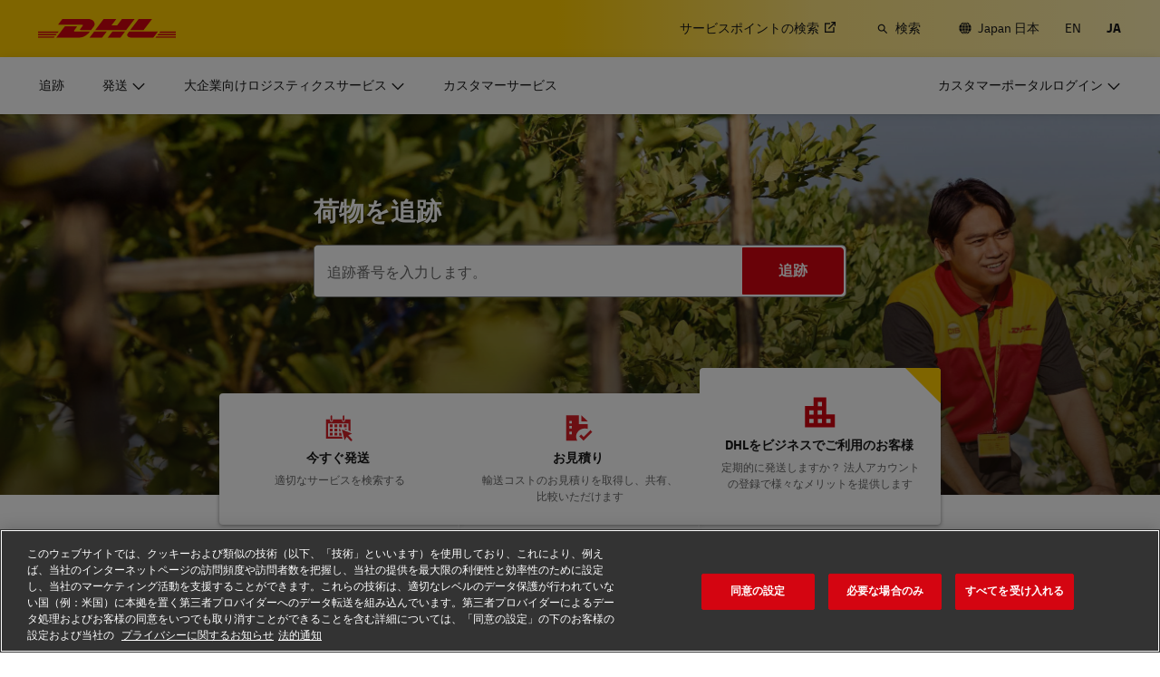

--- FILE ---
content_type: image/svg+xml
request_url: https://www.dhl.com/content/dam/dhl/global/core/images/icons/gogreen-icons/glo-core-gogreen-warehousing.svg
body_size: -148
content:
<svg enable-background="new 0 0 50 50" viewBox="0 0 50 50" xmlns="http://www.w3.org/2000/svg"><path d="m33 27.9v-5.6-5.6-11.2h-16.7v11.1h-11.1v11.1 5.6 11.2h11.1 5.6 5.6 5.6 11.1v-16.7h-11.2zm-5.6 0h-5.6v-5.6h5.6zm-5.5-16.6h5.6v5.6h-5.6zm-11.1 11.1h5.6v5.6h-5.6zm0 16.7v-5.6h5.6v5.6zm11.1 0v-5.6h5.6v5.6zm16.7 0h-5.6v-5.6h5.6z" fill="#d40511"/></svg>

--- FILE ---
content_type: image/svg+xml
request_url: https://www.dhl.com/content/dam/dhl/global/core/images/icons/general-icons/glo-core-online.svg
body_size: 64
content:
<svg enable-background="new 0 0 50 50" viewBox="0 0 50 50" xmlns="http://www.w3.org/2000/svg"><g fill="#d91f26"><path d="m24.6 36.7h4.2l-1.1-4.5h-3.1z"/><path d="m32 19h4.4v4.4h-4.4z"/><path d="m29 23.4v-4.4h-4.4v4.4h.9l-.1-.4 1.1.4z"/><path d="m24.6 30.1h2.6l-1.1-4.4h-1.5z"/><path d="m29.2 38.2h-22v-20.8h32.1v11.2l3.2 1.3v-18.9h-8.5v1.7c0 1.2-1 2.3-2.3 2.3h-.2c-1.2 0-2.3-1-2.3-2.3v-1.7h-14.4v1.7c0 1.2-1 2.3-2.3 2.3h-.2c-1.2 0-2.3-1-2.3-2.3v-1.7h-6v30.4h26.1z"/><path d="m31.7 13.6c.7 0 1.2-.6 1.2-1.2v-6.5c0-.7-.6-1.2-1.2-1.2-.7 0-1.2.6-1.2 1.2v6.5c-.1.7.5 1.2 1.2 1.2zm-19.3 0c.7 0 1.2-.6 1.2-1.2v-6.5c0-.7-.6-1.2-1.2-1.2-.7 0-1.2.6-1.2 1.2v6.5c-0 .7.5 1.2 1.2 1.2z"/><path d="m9.9 19h4.4v4.4h-4.4z"/><path d="m9.9 25.7h4.4v4.4h-4.4z"/><path d="m17.3 19h4.4v4.4h-4.4z"/><path d="m9.9 32.2h4.4v4.4h-4.4z"/><path d="m17.3 32.2h4.4v4.4h-4.4z"/><path d="m36.4 25.7h-4.4l4.4 1.8z"/><path d="m17.3 25.7h4.4v4.4h-4.4z"/></g><path d="m28.9 26.9 4.3 16.9 3.4-5.4 6 6.7s1.4.5 2.1-.3.4-2 .4-2l-6.1-6.7 6-2.6z" fill="#d6242a"/></svg>

--- FILE ---
content_type: application/javascript
request_url: https://www.dhl.com/dlwl2oD8Lrim_7vOJ1Y9TcX_KBI/Yi5YpQbNpLphNt/WBIbQg/dlxvAQ5/3MTQ
body_size: 173625
content:
(function(){if(typeof Array.prototype.entries!=='function'){Object.defineProperty(Array.prototype,'entries',{value:function(){var index=0;const array=this;return {next:function(){if(index<array.length){return {value:[index,array[index++]],done:false};}else{return {done:true};}},[Symbol.iterator]:function(){return this;}};},writable:true,configurable:true});}}());(function(){MA();dhz();UXz();var Er=function sr(Jq,vT){var Ar=sr;do{switch(Jq){case gO:{Jq-=IE;Tw=J7(Tr,l0[J7(l0.length,SH)]);}break;case pz:{Jq=PG;if(dH(Mg,Vx.length)){do{var Px=Kh(Vx,Mg);var mq=Kh(Jj.JG,zn++);MU+=sr(rl,[SM(Q7(SM(Px,mq)),w0(Px,mq))]);Mg++;}while(dH(Mg,Vx.length));}}break;case OA:{var G5=vT[gF];Jq=mF;var V1=zj([],[]);for(var Rq=J7(G5.length,SH);BH(Rq,Ig);Rq--){V1+=G5[Rq];}return V1;}break;case WA:{Jq=mF;return cg;}break;case DB:{for(var rT=Ig;dH(rT,p7.length);++rT){mI()[p7[rT]]=Zh(J7(rT,g2))?function(){return pw.apply(this,[YP,arguments]);}:function(){var CH=p7[rT];return function(Ah,Gj){var EH=AM.apply(null,[Ah,Gj]);mI()[CH]=function(){return EH;};return EH;};}();}Jq=mF;}break;case CP:{l0.push(xx);BI=function(nq){return sr.apply(this,[dz,arguments]);};AM(c0,ST);l0.pop();Jq+=IN;}break;case gz:{return Kg;}break;case xm:{var Vx=qU[Bh];Jq-=vX;var Mg=Ig;}break;case BF:{Jq=E;while(BH(Zq,Ig)){var bw=L7(J7(zj(Zq,FU),l0[J7(l0.length,SH)]),tU.length);var Ur=Kh(lg,Zq);var fj=Kh(tU,bw);Yr+=sr(rl,[SM(w0(Q7(Ur),Q7(fj)),w0(Ur,fj))]);Zq--;}}break;case KE:{var Zr=vT[gF];Jq=mF;Nr.JX=sr(bE,[Zr]);while(dH(Nr.JX.length,IX))Nr.JX+=Nr.JX;}break;case qL:{Jq=gz;var N2=vT[gF];var Kg=zj([],[]);var cI=J7(N2.length,SH);while(BH(cI,Ig)){Kg+=N2[cI];cI--;}}break;case cB:{Jq=mF;c7=[[r1(lT),r1(g0),lI,r1(g0),Lq,r1(SH)],[r1(QH),W5,SH,r1(V2),r1(MI)],[],[lI,r1(g0),Lq,r1(SH)],[r1(g0),Lq,r1(SH)],[],[r1(K5),SH,qw,r1(lq),Xq,r1(g2),lT,r1(f5),kh,Lq,r1(g2),r1(q1),r1(MI),kn],[],[],[],[],[rn,r1(fI),r1(zU),lI,r1(rn)],[r1(zU),lI,r1(rn)],[],[],[],[],[],[QH,r1(lI),PH,r1(fI),V2],[Lw,g2,r1(V2),fI,r1(fI),fI,fI,r1(q1),r1(g0)],[XI,r1(G2),W5,r1(K5),lT,r1(g0)],[],[fI,r1(q1),r1(g0)],[],[r1(G2),W5,r1(K5),lT,r1(g0)],[],[],[Th,V2,fI,r1(QH),g0,Ig,QH,r1(rU),bj,r1(K5)],[],[],[],[],[],[],[Tj,lI,r1(g0)],[],[r1(Xq),xw,r1(FM),rn],[E5,Ig,Ig],[K5,r1(SH),fI,SH,r1(g2),V2,r1(Yq),lI,r1(fI),V2],[WH,r1(q1),PH,r1(MI)],[],[],[g0,Ig,QH,r1(rU),bj,r1(K5)],[r1(N5),xw,r1(K5),SH,qw,r1(S5),Tq,lI,r1(g0),kn,r1(G2),r1(G2),q1,Lq,r1(SH),r1(wU),WI],[Tq,r1(g2),g0,Ig,r1(Qw)],[q1,r1(qw),SH,QH,r1(QH),QH],[],[w1,r1(K5),SH,qw,r1(lq)],[NU,r1(V2),r1(dg)],[r1(Lq),r1(fI),r1(Qw),Ug],[],[r1(Yq),r1(V2),r1(dg)],[],[],[H1,r1(K5),r1(g0),QH,r1(V2)],[O1,g0,r1(SH),r1(q1)],[FM,r1(K5),qw,r1(V2),G2,r1(P2)],[r1(rU),bj,r1(K5)],[],[],[],[],[],[],[],[],[],[],[],[],[r1(E5),rn,r1(K5),qw,r1(V2),G2,r1(PU),qw],[r1(w1),Xq,r1(Xq),G1],[r1(D1),lI,lI,r1(lI),K5,r1(G2),W5,r1(W5),QH,r1(wU)],[rU,Ig,r1(V2),V2,r1(wU),r1(Lq)],[],[r1(MH),r1(g2),PH,r1(lI),fI,r1(WH),xw,r1(FM),rn],[],[zU,r1(QH),r1(g2),r1(Lq),PH,r1(fI),V2],[j2,r1(lT),r1(SH),r1(K5),Yq,r1(G2),r1(Lq),r1(SH),E5],[],[],[rH,r1(fI),r1(zU),g0,q1,r1(Ug),r1(q5)],[],[],[],[r1(Lj),gT,lT,r1(q1),Ig],[],[],[],[gT,r1(q1),Yq,r1(P2)],[Qw,r1(QH),kn,r1(MI),r1(V2),qw,r1(lI)],[WI,r1(WI),Ig],[],[],[],[],[f2,r1(g2),r1(q1),fI,r1(lT)],[],[N5,g2,r1(g2),r1(V2),r1(g0),q1,r1(qw),SH,r1(SH)],[],[],[G0,r1(V2),r1(g2),r1(MI),qw,r1(kn)],[lq,r1(A2),vg,r1(EI),Tq,r1(g2),PH,r1(lI),fI,r1(Lr),bj,r1(K5),r1(Mh),r1(g0),W5,r1(lT)],[],[r1(q5),r1(VU),W5],[],[],[],[],[],[],[r1(Br),lT,lT,r1(kn)],[sU,r1(FM),dg,r1(g0),QH,r1(lT),kn,r1(Yg),Lq,r1(g2)],[],[],[],[r1(Lw),Vh,r1(Vh),A2],[r1(A2),Tq,r1(Tq),tr],[],[qr,r1(dg),qr,r1(O1)],[],[r1(BM),Sx,Ig],[],[r1(H1),Mh,r1(VU)],[Yg,r1(kn),q1,Lq,r1(Mh)],[S5,r1(Vh),A2,r1(WH),rn],[bH,r1(WI),V2],[r1(xT),C2,PH,r1(PH)],[r1(Cg),PH,r1(PH),r1(H1)],[xT,Lr,q1,r1(kn)],[]];}break;case NF:{Jq=mF;Ux=[SH,lI,r1(QH),r1(Lq),g2,r1(f2),[Ig],MH,r1(fI),Lq,r1(Yq),fI,r1(V2),kn,SH,lI,r1(H1),VU,W5,r1(PH),lT,r1(MH),W5,PH,r1(g0),Lq,r1(V2),fI,r1(PH),PH,r1(g0),Lq,r1(SH),r1(Lr),W5,PH,r1(W5),r1(SH),r1(g2),V2,r1(kn),V2,SH,q1,r1(qw),Lq,r1(H1),Yg,Vg,r1(D1),E5,Lq,r1(Yq),fI,r1(Br),dU,r1(Lq),fI,Lq,r1(SH),Ig,kh,g0,r1(W5),QH,r1(lI),PH,r1(fI),V2,fI,r1(V2),r1(g2),G2,r1(q1),QH,q1,S5,r1(WH),lT,V2,q1,SH,SH,r1(H1),PH,K5,r1(G2),r1(g0),Yq,SH,r1(q5),Cg,r1(qw),SH,PH,r1(kh),Vg,r1(g2),g0,Ig,r1(VU),Yq,lT,r1(lT),q1,r1(fI),K5,r1(G2),r1(MI),q1,r1(kn),g2,fI,r1(vH),[Ig],r1(Yq),r1(V2),r1(Tq),A2,q1,SH,r1(fI),r1(g2),QH,r1(g0),g2,lT,r1(g0),SH,qw,r1(lT),qr,r1(V2),r1(kh),T1,r1(Yq),kn,r1(MI),r1(g2),r1(MI),K5,r1(G2),Ig,SH,r1(g2),r1(QH),SH,lI,r1(qw),V2,r1(G2),g2,fI,r1(Cg),E5,lI,PH,r1(MI),r1(Pn),kh,r1(g0),K5,r1(g0),SH,QH,SH,r1(PH),lI,g2,r1(xr),dU,qw,MI,G0,g0,r1(lI),V2,Ig,r1(g0),r1(vg),D1,f2,SH,r1(fI),Yg,r1(q1),G2,r1(WI),xT,Lr,q1,r1(kn),r1(qr),sU,fI,r1(g0),r1(SH),r1(MI),J2,Ig,r1(MI),r1(Sx),PH,K5,MI,r1(Ug),kn,SH,g2,g0,r1(Mh),J2,r1(SH),Ig,r1(q1),r1(g2),lI,r1(g0),Lq,r1(SH),fI,g2,fI,r1(SH),r1(xr),Cg,r1(q1),r1(g0),r1(G2),W5];}break;case kG:{Jq=mF;mr=[MI,sU,r1(Yq),lI,r1(EI),r1(g2),W5,r1(xr),zU,MI,r1(G2),qw,Lq,r1(SH),r1(Tj),G0,lI,r1(g0),QH,r1(lI),r1(bj),j2,g0,r1(SH),lI,[g2],r1(Lj),C2,MI,r1(MI),g0,r1(g1),j2,Lq,r1(g2),r1(G2),W5,r1(g2),r1(q1),r1(Lq),r1(G0),f5,r1(SH),r1(fI),SH,r1(SH),MI,SH,qw,r1(J2),Sx,q1,[V2],PH,r1(fI),V2,r1(J2),Pn,r1(lT),r1(g0),lI,[Ig],r1(g0),SH,V2,lT,lT,K5,r1(SH),Ig,r1(q1),r1(g2),lI,[Ig],SH,V2,r1(fI),r1(K5),g0,lT,r1(lT),G2,r1(G2),q1,Lq,r1(NU),Pn,r1(q1),Ig,r1(bj),E5,zU,f2,lI,r1(QH),r1(Lq),g2,r1(Br),G0,fI,[Ig],r1(kh),gT,[g2],r1(lT),r1(SH),r1(K5),Yq,r1(G2),r1(Lq),r1(SH),E5,r1(QH),r1(QH),q1,r1(qw),SH,QH,r1(QH),QH,QH,r1(G2),r1(Yq),r1(V2),fI,fI,r1(q1),PH,r1(MI),V2,r1(qr),PH,Ig,Ig,Ig,Br,r1(Yq),r1(V2),g2,kn,[V2],QH,r1(PH),Lq,lI,r1(zU),g0,q1,r1(Yg),PH,r1(W5),r1(G2),r1(SH),r1(g0),q1,r1(V2),r1(Lq),G2,SH,r1(g2),r1(QH),Ig,W5,r1(Tj),bj,Ig,kn,r1(QH),kn,Ig,r1(QH),g0,g2,g0,r1(gT),vH,r1(j2),bj,r1(K5),r1(g2),g0,Ig,QH,r1(Th),Tq,r1(zU),G2,V2,r1(g0),SH,qw,r1(lT),r1(G2),Lq,g0,fI,g2,Lq,r1(g2),r1(kn),r1(V2),r1(g0),r1(g2),Lq,r1(G2),g0,r1(kh),Cg,r1(lT),lI,r1(Pn),J2,Lq,r1(lT),Lq,Yq,r1(V2),r1(g0),Ig,r1(g2),fI,r1(zU),H1,r1(g0),Lq,r1(K5),r1(V2),kn,r1(qw),qw,MI,r1(zU),g0,r1(MI),r1(g0),PH,r1(kn),q1,V2,r1(fI),r1(Yq),r1(V2),lI,SH,r1(fI),V2,r1(QH),r1(K5),r1(V2),q1,r1(q1),Ig,r1(W5),Yq,Ig];}break;case Gl:{Jq=mF;return Wt;}break;case CB:{return mQ(UN,[f0]);}break;case DV:{var rK=Ed[I3];for(var r9=J7(rK.length,SH);BH(r9,Ig);r9--){var fR=L7(J7(zj(r9,Fd),l0[J7(l0.length,SH)]),wb.length);var mD=Kh(rK,r9);var Kp=Kh(wb,fR);f0+=sr(rl,[SM(Q7(SM(mD,Kp)),w0(mD,Kp))]);}Jq=CB;}break;case E:{return mQ(vA,[Yr]);}break;case XL:{while(OQ(Q3,Ig)){if(nC(pD[MW[g2]],sV[MW[SH]])&&BH(pD,ft[MW[Ig]])){if(G3(ft,Ux)){cg+=sr(rl,[Tw]);}return cg;}if(WZ(pD[MW[g2]],sV[MW[SH]])){var tS=R9[ft[pD[Ig]][Ig]];var jK=sr(v6,[Q3,zj(Tw,l0[J7(l0.length,SH)]),tS,pD[SH]]);cg+=jK;pD=pD[Ig];Q3-=pw(zY,[jK]);}else if(WZ(ft[pD][MW[g2]],sV[MW[SH]])){var tS=R9[ft[pD][Ig]];var jK=sr.call(null,v6,[Q3,zj(Tw,l0[J7(l0.length,SH)]),tS,Ig]);cg+=jK;Q3-=pw(zY,[jK]);}else{cg+=sr(rl,[Tw]);Tw+=ft[pD];--Q3;};++pD;}Jq+=PG;}break;case DP:{Jq-=vO;return [[r1(g0),Lq,r1(SH)],[],[r1(lI),q1,Lq],[r1(q1),QH,r1(lI)]];}break;case PG:{Jq=mF;return MU;}break;case xP:{var PS=vT[gF];var FU=vT[Hk];var tU=b0[WI];var Yr=zj([],[]);var lg=b0[PS];var Zq=J7(lg.length,SH);Jq=BF;}break;case Ll:{var q8=vT[gF];var Bh=vT[Hk];var rZ=vT[Nk];Jq=xm;var J0=vT[Xk];var MU=zj([],[]);var zn=L7(J7(J0,l0[J7(l0.length,SH)]),C2);}break;case VB:{Jq=mF;return [[Tj,r1(zU),g2,g0,MI,r1(g0),Lq,r1(SH)],[],[],[],[r1(qw),Lq,r1(SH)]];}break;case BY:{l0.push(gD);qb=function(z9){return sr.apply(this,[KE,arguments]);};pt(BY,[Fb,g2,JD]);l0.pop();Jq+=vz;}break;case rX:{var P3=vT[gF];var Fd=vT[Hk];var WK=vT[Nk];var I3=vT[Xk];var wb=Ed[w4];var f0=zj([],[]);Jq+=hG;}break;case QY:{var UC=vT[gF];Jj=function(lD,K0,IW,IR){return sr.apply(this,[Ll,arguments]);};return LW(UC);}break;case Xk:{Jq+=D6;var fd=vT[gF];ZD.OG=sr(qL,[fd]);while(dH(ZD.OG.length,Q0))ZD.OG+=ZD.OG;}break;case bE:{var GC=vT[gF];var QW=zj([],[]);for(var Uv=J7(GC.length,SH);BH(Uv,Ig);Uv--){QW+=GC[Uv];}return QW;}break;case Nk:{var JJ=vT[gF];var Wt=zj([],[]);Jq+=kO;var Np=J7(JJ.length,SH);while(BH(Np,Ig)){Wt+=JJ[Np];Np--;}}break;case KF:{SC=[r1(g0),SH,r1(V2),kn,zU,r1(zU),G2,V2,r1(zU),Yq,r1(fI),Ug,r1(K5),Cg,qw,r1(V2),r1(g2),r1(G2),r1(lq),xT,r1(K5),g2,r1(H1),O1,PH,r1(MI),Yq,r1(Yq),QH,fI,r1(V2),r1(g2),G2,r1(G0),j2,g2,r1(dU),T1,r1(g2),lT,r1(QH),g0,lT,Lw,SH,r1(SH),r1(f5),r1(kn),q1,Lq,fI,kn,r1(W5),QH,r1(H1),bj,r1(K5),g2,Lq,r1(g2),r1(kn),r1(Br),G0,lT,r1(lI),r1(f2),C2,PH,r1(PH),r1(D1),SH,r1(g2),K5,r1(g0),SH,r1(Ug),r1(V2),r1(q1),r1(Lq),J2,r1(g2),V2,r1(SH),r1(SH),r1(q1),q1,Lq,V2,q1,SH,SH,r1(g0),QH,r1(fI),r1(MI),qw,Ig,[MI],fI,r1(fI),K5,r1(MI),V2,QH,Ig,r1(g0),r1(V2),kn,r1(V2),qw,SH,r1(NU),Pn,r1(lT),r1(g0),lI,r1(g0),Lq,r1(SH),fI,r1(qw),lI,r1(zU),r1(QH),zU,r1(QH),r1(g2),r1(Lq),PH,r1(fI),V2,q1,r1(V2),r1(MI),q1,Lq,r1(J2),C2,MI,r1(g2),SH,K5,r1(G2),W5,r1(K5),lT,r1(g0),xw,r1(S5),Ig,q1,SH,lT,G2,r1(PH),r1(Yg),G0,r1(g0),SH,Ig,SH,r1(SH),Lj,Ig,r1(G2),fI,r1(lT),r1(lq),f5,QH,g0,r1(SH),r1(FM),xT,Lr,q1,r1(kn),g2,fI,r1(gD),O1,PH,r1(fI),SH,qw,r1(rH),g1,PH,q1,r1(qw),SH,QH,r1(QH),QH,W5,Ig,r1(MH),W5,QH,SH,[MI],r1(q1),PH,r1(MI),r1(Lj),bj,r1(K5),fI,qw,r1(V2),r1(W5),PH,r1(lI),fI,r1(bj),[Ig],r1(g2),lT,r1(rU),bj,r1(K5),r1(kn),W5,r1(D1),G0,r1(V2),fI,r1(fI),fI,fI,r1(q1),r1(g0),r1(T1),Vg,r1(V2),r1(fI),r1(Lr),f2,r1(g2),r1(q1),fI,r1(lT),r1(PH),QH,Lq,r1(fI),r1(QH),SH,r1(fI),V2,r1(QH),r1(kn),kn,r1(V2),r1(g0),Yq,r1(fI),SH,r1(lI),Sx,r1(lI),g2,G2,r1(g2),fI,r1(lT),r1(G0),[Ig],vH,V2,r1(QH),Ig,Ig,XI,r1(Lj),r1(kn),fI,r1(qw),g0,G2,r1(D1),Ug,K5,SH,r1(g0),r1(xr),rU,Ig,r1(V2),V2,r1(O1),Vg,r1(fI),E5,Yg,PH,r1(Tj),r1(xr),lq,Lq,r1(xw),Vg,r1(fI),r1(g2),Qw,r1(FM),fI,Xq,r1(tr),r1(SH),r1(q1),r1(SH),Vg,r1(fI),q1,kh,r1(g0),K5,V2,r1(g0),r1(SH),r1(EI),T1,g2,gT,Ig,r1(lI),Br,r1(PU),fI,g2,fI,r1(SH),g2,r1(SH),Lq,r1(K5),r1(VU),Vg,r1(D1),j2,q1,g2,r1(K5),Ig,lI,g2,r1(V2),fI,r1(fI),r1(Ug),Ig,r1(g2),W5,r1(g1),dU,PH,Ig,r1(W5),QH,lT,r1(g2),W5,r1(Pn),j2,r1(lT),G2,r1(G2),q1,Lq,r1(g1),Mh,r1(xT),E5,r1(MI),r1(g2),W5,r1(gT),J2,r1(SH),Lq,r1(W5),PH,r1(MI),r1(G2),r1(fI),Yq,V2,r1(qr),V2,f5,Ig];Jq-=zO;}break;case YP:{Jq+=DY;l0.push(LC);NJ=function(n4){return sr.apply(this,[Xk,arguments]);};ZD(PH,JS,Th,dK);l0.pop();}break;case WE:{var p7=vT[gF];BI(p7[Ig]);Jq+=R;}break;case v6:{var Q3=vT[gF];Jq=gO;var Tr=vT[Hk];var ft=vT[Nk];var pD=vT[Xk];if(WZ(typeof ft,MW[V2])){ft=Ux;}var cg=zj([],[]);}break;case dz:{Jq+=pB;var Y8=vT[gF];AM.km=sr(OA,[Y8]);while(dH(AM.km.length,w1))AM.km+=AM.km;}break;case rl:{var vt=vT[gF];Jq+=LL;if(HS(vt,GP)){return sV[Xp[g2]][Xp[SH]](vt);}else{vt-=mN;return sV[Xp[g2]][Xp[SH]][Xp[Ig]](null,[zj(bb(vt,qw),jX),zj(L7(vt,jN),cG)]);}}break;case tB:{Jq+=bF;l0.push(SZ);LW=function(Gv){return sr.apply(this,[fY,arguments]);};mQ.call(null,L6,[Zh(Zh({})),EI,EI,A4]);l0.pop();}break;case QO:{return [[C2,PH,r1(PH)]];}break;case fY:{var vK=vT[gF];Jq+=xG;Jj.JG=sr(Nk,[vK]);while(dH(Jj.JG.length,gY))Jj.JG+=Jj.JG;}break;case Zl:{return [r1(lT),r1(Lq),r1(Lq),g2,r1(Ug),r1(V2),r1(q1),Ig,SH,Yg,SH,A2,r1(zU),W5,[Ig],r1(gD),WI,r1(xw),wU,r1(tr),rn,r1(q1),[SH],r1(gD),WI,r1(Mh),r1(E5),Qw,W5,[Ig],r1(xw),E5,Ig,Mh,[T1],qw,r1(q1),r1(Xq),Tj,[O1],r1(Xq),Ig,r1(MI),N5,Lq,r1(K5),r1(g0),QH,r1(V2),r1(wU),E5,Ig,Mh,[T1],qw,r1(q1),r1(Xq),Tj,[O1],r1(dg),EI,g0,r1(W5),[Yq],r1(Tj),j2,W5,[Ig],[D1],r1(q1),[SH],r1(gD),WI,[T1],qw,r1(q1),r1(Xq),WI,q1,r1(Vh),J2,W5,[Ig],[D1],r1(q1),[SH],r1(gD),WI,r1(gD),Ig,r1(MI),Qw,W5,[Ig],r1(xw),E5,Ig,Mh,[T1],qw,r1(q1),r1(Xq),Tj,[O1],r1(Xq),Ig,gD,r1(Xq),Tq,[H1],r1(Tq),Ig,Ig,T1,[O1],r1(Xq),Ig,gD,r1(nR),Lr,Ig,T1,[O1],r1(dg),[PH],r1(H1),r1(C2),N5,Lq,r1(K5),r1(g0),QH,r1(V2),r1(wU),Br,qr,[T1],qw,r1(q1),r1(Xq),WI,q1,r1(N5),w1,r1(xw),wU,r1(tr),WI,r1(Vg),W5,[Ig],r1(gD),rn,r1(wU),SH,rn,r1(Ot),nR,r1(g2),r1(kn),r1(lq),nR,SH,r1(g2),r1(q1),r1(Lq),lI,r1(rn),VU,Mh,r1(Tq),kh,W5,[Ig],r1(Xq),SH,rn,r1(q1),[SH],r1(gD),lq,Br,r1(Lw),EI,[K5],lq,r1(Lj),dg,g2,r1(N5),Lw,r1(gT),Yq,PH,G2,r1(fI),r1(g2),lI,r1(Xq),[PH],r1(G1),Vh,r1(g1),gT,r1(WH),qr,r1(lT),Yq,r1(D1),Lj,r1(q1),r1(Sx),G0,r1(V2),SH,r1(g0),QH,g2,fI,r1(bH),A2,r1(J2),Yq,PH,G2,r1(fI),r1(g2),lI,r1(Xq),O1,SH,SH,V2,fI,r1(q1),r1(zU),G0,r1(V2),SH,r1(g0),QH,g2,fI,V2,Ig,r1(T1),W5,[Ig],r1(Xq),xw,[S5],r1(sU),rn,r1(lT),r1(VU),Vg,r1(zU),r1(xr),Lj,r1(Mh),w1,r1(zU),g0,q1,r1(Ug),Br,r1(N5),Tq,r1(D1),r1(E5),Qw,W5,[Ig],r1(xw),E5,Ig,Mh,[T1],qw,r1(q1),r1(Xq),Tj,[O1],r1(rU),Yg,[O1],r1(g1),vg,g2,r1(N5),tr,r1(Th),D1,r1(Tj),EI,g0,r1(W5),[Yq],qw,Ig,[L4],kh,g0,r1(W5),[Yq],r1(zS),qw,Mh,r1(H1),D1,r1(Tj),Tj,Yq,Lq,r1(g0),r1(g0),r1(MH),q5,r1(W5),[Yq],qw,Ig,[L4],f2,Yq,Lq,r1(g0),r1(g0),r1(MH),q5,r1(W5),[Yq],r1(zS),qw,WH,r1(Pn),D1,r1(Tj),Xq,r1(fI),r1(Lr),[Fb],r1(PH),QH,Lq,zU,Ig,[L4],f5,r1(fI),r1(Lr),[Fb],r1(PH),QH,Lq,r1(lq),VU,q5,W5,[Ig],r1(gD),Xq,r1(dg),xw,[S5],r1(sU),rn,r1(q1),[SH],r1(gD),Pn,PH,G2,r1(fI),r1(g2),lI,r1(Xq),O1,SH,SH,V2,fI,r1(q1),r1(zU),G0,r1(V2),SH,r1(g0),QH,g2,fI,r1(N5),xw,r1(w1),Xq,r1(Xq),[N5],q5,r1(G1),G1,q1,lT,r1(G2),r1(G2),QH,r1(lI),SH,qw,r1(lT),[Sd],r1(MI),Mh,K5,r1(SH),r1(G2),V2,r1(g2),kn,r1(V2),r1(lI),SH,qw,r1(lT),[Sd],r1(MI),FM,r1(fI),r1(q1),g0,r1(PH),SH,qw,r1(lT),[Sd],[cS],w1,r1(VU),Vg,r1(zU),xr,r1(q1),r1(g2),lT,g2,r1(zU),r1(dg),nR,g2,r1(N5),r1(qw),Ig,lT,WI,[FM],r1(zU),r1(kh),kh,W5,[Ig],r1(Xq),xw,[S5],r1(sU),rn,r1(q1),[SH],r1(gD),WI,r1(VU),Vg,r1(zU),r1(xr),Lj,Br,Ig,r1(Vg),W5,[Ig],r1(gD),nR,r1(FM),xw,[S5],r1(G1),Lw,r1(lq),[g0],rH,r1(g1),Tq,r1(xw),Ig,xw,r1(Qw),[PH],r1(lq),tr,fI,fI,SH,r1(PH),QH,r1(g0),g2,qw,r1(q1),r1(Xq),XQ,r1(Mh),Tj,r1(Th),sU,r1(wU),Tq,r1(D1),Yq,PH,G2,r1(fI),r1(g2),lI,r1(Xq),Tq,W5,r1(QH),r1(MI),PH,r1(W5),r1(A2),S5,r1(vg),[PH],r1(sU),V2,tr,r1(Th),[Ot],wU,r1(Lw),Xq,kn,Ig,r1(f2),g2,r1(f5),Yq,Mh,[SH],r1(gD),tr,r1(vg),G1,r1(Tq),r1(qw),A2,qw,fI,G2,r1(lT),r1(MI),r1(Lq),r1(Vh),qw,[N5],Yq,r1(D1),xw,r1(w1),G1,r1(G1),tr,r1(xw),WI,r1(WI),V2,Tq,Lr,r1(Vg),W5,[Ig],r1(gD),w1,r1(WH),xw,[S5],r1(sU),rn,r1(lT),r1(g2),lT,g2,r1(q1),[SH],QH,r1(lT),[T1],r1(q5),r1(Br),xw,SH,V2,r1(fI),r1(K5),g0,r1(wU),qw,Tq,lI,r1(g0),r1(rU),qr,r1(Xq),[J2],wU,r1(Xq),G1,r1(sU),WI,Ig,[FM],r1(q1),[SH],QH,r1(lT),[T1],r1(q5),r1(Br),rn,r1(K5),qw,r1(V2),G2,r1(PU),qw,Tq,lI,r1(g0),r1(rU),qr,q1,Ig,Ig,r1(Br),r1(Mh),tr,r1(fI),r1(lI),W5,r1(Tj),O1,r1(Th),EI,[K5],zS,r1(Tj),dg,g2,r1(Lw),q5,W5,[Ig],r1(gD),XQ,r1(gD),SH,rn,g2,r1(Vg),W5,[Ig],r1(gD),Ot,r1(N5),SH,rn,g2,r1(Vg),W5,[Ig],r1(gD),Qw,r1(sU),SH,rn,g2,r1(lT),[K5],S5,r1(vH),dg,g2,r1(Lw),q5,r1(dg),XI,r1(EI),tr,r1(tr),r1(MI),dg,W5,[Ig],r1(Xq),SH,rn,r1(q1),[SH],r1(gD),WI,r1(K5),SH,qw,qw,r1(WI),Ig,Yq,EI,[K5],bH,r1(xT),Yq,PH,G2,r1(fI),r1(g2),lI,r1(Xq),G1,r1(g2),W5,r1(D1),G0,r1(V2),fI,r1(fI),fI,[T1],r1(T1),Vg,r1(qr),FM,r1(qr),xT,r1(S5),Ig,S5,r1(lq),lq,r1(lq),H1,r1(H1),Tj,g2,r1(f5),Ig,Ig,Yq,sU,r1(N5),Ig,N5,r1(XQ),Lr,Ig,gT,r1(w1),Ig,tr,r1(vg),[J2],rH,r1(FM),tr,r1(xw),r1(V2),Ig,g2,XI,r1(vH),qr,r1(gD),Yq,EI,[K5],Lw,r1(Cg),j2,r1(O1),[PH],r1(Lj),G1,r1(w1),[PH],r1(Lj),Yq,PH,G2,r1(fI),r1(g2),lI,r1(Xq),Tq,W5,r1(QH),r1(MI),PH,r1(W5),r1(A2),XI,r1(dg),Yq,q5,W5,[Ig],r1(gD),Cg,r1(C2),xw,r1(FM),rn,r1(xr),r1(G1),xw,r1(q1),PH,r1(MI),r1(rn),qw,r1(qw),rn,r1(K5),qw,r1(V2),G2,r1(PU),qw,r1(qw),zS,[SH],r1(xw),EI,r1(Pn),Th,q1,V2,r1(rU),Lr,g2,fI,r1(WH),Ig,dg,W5,[Ig],r1(Xq),wU,r1(tr),rn,r1(zU),r1(dg),xw,r1(w1),Xq,r1(Xq),r1(MI),dg,W5,[Ig],[D1],r1(q1),[SH],r1(gD),WI,r1(K5),SH,qw,r1(lq),gT,qw,fI,G2,r1(lT),r1(MI),r1(Lq),r1(A2),wU,r1(Xq),w1,r1(FM),[fS],[fS],WI,r1(Vg),W5,[Ig],r1(gD),kK,r1(zS),wU,r1(Xq),G1,r1(sU),rn,r1(zU),W5,[Ig],r1(gD),gD,r1(Xq),vg,[KC],r1(tr),Mh,r1(qr),[g0],xw,r1(Pn),q5,r1(WH),wU,r1(Vg),kn,r1(K5),r1(gT),Xq,r1(Xq),Tq,r1(Th),Yq,[xT],r1(Lq),rn,r1(K5),qw,r1(V2),G2,r1(PU),r1(SH),Lr,Ig,Pn,r1(dg),Xq,[T1],r1(sU),[g0],Xq,r1(kh),Pn,r1(dg),[G0],r1(EI),S5,r1(O1),kh,r1(Th),w1,r1(zU),g0,q1,r1(Ug),r1(vH),Mh,[SH],r1(gD),nR,r1(bH),Ig,r1(MI),bH,r1(QH),G2,r1(fI),r1(g2),lI,r1(rn),E5,Ig,Mh,r1(xw),FM,r1(wU),r1(V2),Ig,tr,r1(vg),[J2],FM,r1(S5),r1(qw),A2,Ig,g2,T1,r1(T1),G2,g0,r1(rn),lT,T1,H1,r1(Mh),[BM],r1(A2),FM,r1(lq),gT,Ig,g2,T1,r1(T1),G2,g0,r1(FM),fI,Xq,r1(K5),r1(V2),q1,r1(Xq),Ig,dg,W5,[Ig],[D1],r1(QH),r1(Xq),r1(Lq),xw,r1(q1),PH,r1(MI),r1(rn),qw,w1,r1(w1),tr,r1(tr),Mh,r1(qr),WI,r1(WI),V2,r1(MI),dg,W5,[Ig],[D1],r1(QH),r1(Xq),r1(Lq),rn,r1(K5),qw,r1(V2),G2,r1(PU),qw,w1,r1(w1),tr,r1(tr),Mh,r1(qr),[fS],lI,q5,r1(Mh),[BM],r1(A2),FM,r1(wU),fI,Xq,r1(K5),r1(V2),q1,r1(Xq),Ig,dg,W5,[Ig],[D1],r1(zU),r1(Th),w1,r1(zU),g0,q1,r1(Ug),r1(Lj),Mh,r1(w1),tr,r1(bH),dg,r1(A2),WI,r1(WI),V2,r1(MI),dg,W5,[Ig],[D1],r1(q1),[SH],r1(gD),gD,r1(Xq),r1(Lq),rn,r1(K5),qw,r1(V2),G2,r1(PU),qw,w1,r1(w1),tr,r1(tr),Mh,r1(qr),[fS],WI,r1(MH),r1(EI),Qw,r1(dg),[G0],r1(dg),WI,r1(lT),[K5],vg,r1(H1),NU,r1(vg),xw,r1(K5),SH,qw,r1(S5),r1(qw),A2,qw,fI,G2,r1(lT),r1(MI),r1(Lq),r1(Vh),qw,[N5],J2,W5,[Ig],r1(Xq),xw,r1(w1),Xq,r1(tr),rn,r1(zU),W5,[Ig],r1(gD),rH,r1(S5),SH,rn,r1(q1),[SH],r1(gD),gD,r1(q1),Yq,r1(P2),lq,r1(A2),Ig,dg,W5,[Ig],r1(Xq),A2,r1(G1),Vh,r1(Xq),rn,r1(QH),r1(Xq),xw,[S5],r1(G1),Vh,r1(Xq),[fS],WI,r1(g0),[SH],r1(gD),vg,r1(D1),D1,r1(G0),G0,r1(Tj),Xq,r1(K5),r1(V2),q1,r1(Xq),S5,r1(Vh),Vh,r1(Xq),lI,Tq,r1(S5),SH,WI,Ig,r1(WI),WI,r1(Vg),W5,[Ig],r1(gD),J2,r1(D1),xw,[S5],r1(sU),[g0],gD,r1(gT),r1(E5),[Sp],r1(lI),f2,r1(PH),lI,g2,r1(rn),VU,Mh,[SH],r1(gD),Xq,W5,[Ig],r1(Xq),[IC],[Tj],r1(Lq),Vh,PH,r1(PH),r1(g2),Yq,r1(SH),r1(g0),fI,r1(lT),r1(lq),[Cg],gT,r1(lq),[Th],gD,r1(q1),Yq,r1(P2),Cg,[tr],Cg,Sx,q1,r1(q1),[Yq],r1(rn),tr,qw,r1(nR),vg,g0,Lq,r1(QH),r1(MI),V2,zU,r1(Ot),rn,V2,r1(lT),Ig,r1(fI),fI,r1(lT),r1(lq),lT,Yq,[xT],r1(Lq),vg,K5,r1(g2),V2,r1(MI),r1(lT),W5,r1(W5),r1(SH),r1(Lw),[Cg],gT,r1(lq),rn,[Tj],r1(Lq),rn,r1(K5),qw,r1(V2),G2,r1(PU),[Cg],g1,r1(Xq),[Th],tr,r1(NU),Mh,[SH],QH,r1(fI),r1(zU),g0,q1,r1(Ug),r1(q5),sU,r1(lT),[gT],r1(MI),Th,g0,r1(SH),r1(q1),[Sd],bH,Ig,r1(Vg),q1,V2,r1(wU),A2,r1(Mh),[Yg],r1(j2),g1,r1(Vh),G1,r1(Mh),[G0],r1(vH),J2,r1(NU),Ig,r1(Yq),[g0],vg,r1(D1),Lj,r1(Mh),O1,SH,lT,r1(lT),g2,r1(Lq),PH,r1(W5),r1(vH),[xT],G1,r1(Th),[g0],PU,r1(Th),G0,r1(Mh),G1,r1(Tq),G1,r1(sU),Yq,[xT],bH,r1(xw),rn,[Tj],bH,r1(Th),Ig,Ig,Tj,r1(S5),qr,K5,r1(SH),Lq,r1(g0),fI,lT,r1(Ug),r1(vH),Mh,[SH],r1(gD),PU,G2,Ig,r1(Yg),r1(V2),r1(dg),r1(Lq),xw,r1(q1),PH,r1(MI),r1(rn),[Cg],Lj,r1(Mh),[Yg],r1(EI),sU,r1(Mh),lq,r1(kn),q1,Lq,r1(Mh),Lj,r1(Mh),gT,[Bd],Lj,r1(Mh),[G0],r1(J2),vH,lT,lT,r1(kn),r1(lq),tr,r1(V2),r1(dg),r1(Lq),rn,r1(K5),qw,r1(V2),G2,r1(PU),[Cg],Lj,r1(Mh),[Yg],r1(EI),rn,[Tj],r1(Lq),[Sp],r1(lI),f2,r1(PH),lI,g2,r1(rn),[Cg],gT,r1(lq),[Th],gD,r1(gT),r1(E5),vg,K5,r1(g2),V2,r1(MI),r1(lT),W5,r1(W5),r1(SH),r1(Lw),qw,G1,r1(Mh),[G0],r1(J2),vH,r1(Mh),O1,fI,qw,r1(V2),r1(W5),PH,r1(lI),fI,r1(bj),Tj,r1(zU),g2,g0,MI,[MI],r1(Xq),A2,r1(Mh),[G0],r1(dg),WI,[Yv],r1(Vh),zS,[SH],r1(xw),[Cg],Lj,r1(Mh),[Yg],r1(dg),Ig,XI,r1(Mh),Tj,SH,Ug,V2,r1(fI),MI,r1(xw),r1(Lq),zS,[SH],r1(xw),qw,G1,r1(Mh),[G0],r1(dg),Yq,Tj,r1(gT),r1(E5),Vh,PH,r1(PH),r1(g2),Yq,r1(SH),r1(g0),fI,r1(lT),r1(lq),VU,EI,[K5],Vh,r1(H1),q5,r1(WH),xw,[S5],r1(sU),Yq,[xT],r1(Lq),xw,SH,V2,r1(fI),r1(K5),g0,r1(wU),[Cg],H1,r1(Tq),Xq,[T1],r1(sU),rn,[Tj],Xq,r1(gT),Lj,r1(Mh),[Mh],r1(H1),r1(C2),vg,K5,r1(g2),V2,r1(MI),r1(lT),W5,r1(W5),r1(SH),r1(Lw),Br,r1(Br),[Sp],r1(g0),Ug,r1(MI),lT,r1(G2),r1(Lw),qw,Mh,r1(Tq),[G0],r1(vH),Ig,Ig,Tj,r1(S5),qr,K5,r1(SH),Lq,r1(g0),fI,lT,r1(Ug),r1(vH),Mh,[SH],QH,r1(fI),r1(zU),g0,q1,r1(Ug),r1(q5),kh,r1(Tq),[G0],r1(EI),Th,g0,r1(SH),r1(q1),r1(q5),q5,r1(Mh),[Mh],Br,Ig,r1(fS),rn,r1(K5),qw,r1(V2),G2,r1(PU),[Cg],H1,r1(Tq),Xq,[T1],r1(XI),Ig,g2,Xq,r1(gT),r1(E5),vg,K5,r1(g2),V2,r1(MI),r1(lT),W5,r1(W5),r1(SH),r1(Lw),qw,G1,r1(Mh),[Yg],r1(j2),[Xq],G1,r1(Mh),[G0],r1(vH),H1,r1(Tq),[G0],r1(dg),WI,Ig,Ig,r1(Vg),W5,[Ig],r1(gD),XI,r1(Mh),xw,r1(w1),Xq,r1(tr),[g0],lq,r1(Lj),Tq,r1(Qw),[Yg],r1(Th),Lw,r1(gT),Mh,r1(Xq),EI,g0,r1(W5),[Yq],r1(Vg),qw,r1(G2),r1(G0),[xT],gD,r1(lT),[gT],QH,Ig,Ig,gT,r1(lq),tr,[SH],r1(gD),rn,r1(Qw),O1,SH,lT,r1(lT),g2,r1(Lq),PH,r1(W5),[PU],r1(WH),r1(qw),rn,r1(K5),qw,r1(V2),G2,r1(PU),[Cg],Lj,r1(XI),Ig,gD,r1(Xq),EI,g0,r1(W5),[Yq],r1(Qw),Qw,[SH],r1(w1),Ig,g2,wU,r1(Qw),[Yg],r1(j2),r1(E5),zS,[SH],r1(xw),qw,Xq,r1(Qw),[G0],r1(vH),G1,r1(lT),[gT],r1(MI),Tj,r1(Mh),xw,r1(w1),Xq,r1(tr),V2,r1(qw),rn,r1(K5),qw,r1(V2),G2,r1(PU),[Cg],Tq,r1(Qw),[Yg],r1(EI),nR,Ig,r1(BM),zS,[SH],r1(xw),r1(SH),Lr,Ig,Lj,r1(XI),Ig,g2,wU,r1(Qw),[Yg],r1(j2),[Xq],Xq,r1(Qw),[G0],r1(vH),[Ot],f5,Cg,r1(q1),r1(g0),r1(xr),[tr],g1,Yg,r1(V2),r1(lq),tr,g0,r1(W5),[Yq],r1(rn),Qw,g0,r1(qw),kn,r1(nR),gD,SH,fI,r1(WI),zS,g2,r1(V2),lT,r1(QH),r1(fI),SH,r1(lq),vg,r1(vg),lT,r1(fI),q1,qr,r1(qr),r1(q1),fI,r1(lT),bH,[Br],r1(Lw),lT,Ig,V2,Qw,r1(Tq),EI,[K5],rH,r1(g1),q5,r1(WH),Xq,r1(Lw),w1,r1(Xq),EI,g0,r1(W5),[Yq],r1(Xq),Xq,r1(Qw),[G0],r1(dg),Yq,[xT],r1(Lq),rn,r1(K5),qw,r1(V2),G2,r1(PU),[Cg],g1,r1(vg),Xq,[T1],r1(sU),tr,[SH],r1(gD),rn,r1(Qw),[Yg],r1(j2),[Xq],Xq,r1(Qw),[G0],r1(vH),g1,r1(vg),[G0],r1(EI),Xq,r1(Qw),O1,SH,lT,r1(lT),g2,r1(Lq),PH,r1(W5),[PU],r1(WH),Qw,r1(Tq),EI,[K5],tr,r1(J2),g1,r1(vg),[G0],r1(J2),Mh,[SH],r1(gD),tr,r1(vH),vH,r1(EI),[Mh],r1(H1),r1(Vg),wU,r1(Vg),VU,r1(Xq),Qw,r1(QH),kn,g2,r1(q1),G2,r1(H1),PH,K5,r1(G2),r1(G2),r1(xr),J2,r1(EI),w1,r1(zU),g0,q1,r1(Ug),r1(G1),Xq,r1(Qw),[j2],r1(Mh),Mh,r1(Xq),[j2],r1(Lj),bj,r1(K5),r1(Mh),r1(qw),zS,[SH],r1(xw),r1(SH),Lr,Ig,Tq,r1(Qw),[Yg],r1(dg),Ig,g2,wU,r1(Qw),[Yg],r1(j2),r1(E5),xw,r1(q1),PH,r1(MI),r1(rn),qw,Xq,r1(Qw),[G0],r1(vH),G1,r1(lT),[gT],r1(lT),V2,Xq,r1(Qw),O1,SH,lT,r1(lT),g2,r1(Lq),PH,r1(W5),[PU],r1(WH),Qw,r1(S5),lI,Pn,r1(Pn),r1(Yq),wU,r1(Qw),[Yg],r1(j2),[Xq],Xq,r1(Qw),[G0],r1(vH),[Ot],f5,Cg,r1(q1),r1(g0),r1(xr),[tr],S5,g0,r1(W5),[Yq],r1(rn),rn,r1(QH),kn,g2,r1(q1),G2,r1(WI),tr,qw,r1(nR),gD,SH,fI,r1(WI),vg,QH,r1(gD),rH,r1(QH),G2,r1(fI),r1(g2),lI,r1(rn),lT,V2,Xq,r1(Qw),O1,SH,lT,r1(lT),g2,r1(Lq),PH,r1(W5),[PU],r1(WH),Qw,r1(S5),WI,r1(Vg),W5,[Ig],r1(gD),Pn,r1(j2),xw,r1(FM),[g0],rn,r1(Tq),dg,r1(lT),r1(g2),lT,[G1],r1(kh),qr,r1(VU),r1(q5),rU,xr,r1(Lw),r1(qw),r1(lI),tr,fI,r1(gD),WI,r1(gD),Ig,g2,wU,r1(Qw),Tq,r1(g2),PH,r1(lI),fI,r1(Lr),bj,r1(K5),[hb],r1(vH),J2,r1(f5),V2,Lq,r1(Yq),tr,fI,r1(gD),WI,r1(gD),Ig,g2,wU,r1(Qw),[E5],[hb],r1(kh),q5,r1(gT),Xq,r1(Qw),Tj,fI,kn,r1(W5),QH,r1(H1),bj,r1(K5),[hb],r1(Lj),vH,r1(f5),V2,w1,[Lq],r1(lq),Lw,fI,r1(g2),r1(g0),r1(WH),wU,r1(tr),WI,r1(Vg),W5,[Ig],r1(gD),Tj,r1(q5),xw,r1(FM),[g0],rn,r1(Tq),Mh,r1(Xq),Tq,K5,r1(g2),V2,r1(MI),r1(lT),W5,[MI],kn,Ig,r1(SH),g2,r1(Lw),Mh,r1(Qw),Xq,[T1],r1(Lj),r1(E5),xw,SH,V2,r1(fI),r1(K5),g0,r1(wU),qw,Th,SH,lT,r1(lT),W5,r1(W5),r1(lq),rn,r1(Qw),[G0],r1(EI),w1,r1(Xq),Tq,K5,r1(g2),V2,r1(MI),r1(lT),W5,[MI],r1(gT),Tq,g0,r1(Vg),W5,[Ig],r1(gD),wU,r1(Lw),xw,r1(FM),rn,r1(lT),[Lq],r1(O1),Sx,xr,r1(lT),r1(g2),lT,[G1],r1(kh),r1(Br),zS,r1(V2),Ig,fI,r1(rn),fS,r1(xr),r1(gT),w1,r1(Xq),Th,q1,V2,r1(rU),Lr,g2,fI,r1(WH),j2,r1(bj),w1,r1(K5),SH,qw,r1(wU),V2,[Pn],Qw,r1(QH),kn,r1(kn),W5,r1(xw),r1(lT),W5,r1(lT),WI,r1(Vg),W5,[Ig],r1(gD),NU,r1(H1),xw,r1(FM),rn,[Tj],xw,r1(FM),[g0],rn,r1(Tq),Mh,r1(VU),MH,r1(Br),r1(G0),[xT],wU,r1(tr),tr,[SH],r1(gD),rn,r1(Qw),[J2],xw,r1(FM),Yq,[xT],r1(Lq),Qw,W5,[Ig],r1(xw),E5,Ig,Mh,[T1],qw,r1(q1),r1(Xq),WI,r1(Xq),[j2],r1(FM),tr,[SH],r1(gD),WI,r1(G1),[xT],r1(lT),w1,qw,[pp],xw,r1(Xq),dg,r1(lT),q1,r1(lT),QH,r1(K5),r1(XI),Ig,[g0],lq,r1(Lj),r1(Ug),MI,r1(fI),Lw,r1(gT),kh,W5,[Ig],r1(gD),rn,r1(wU),SH,rn,r1(zU),q1,V2,r1(wU),PH,r1(Ug),Ig,qr,r1(kh),Th,r1(Xq),dg,r1(lT),q1,r1(lT),QH,r1(K5),r1(rU),r1(Yq),WH,r1(V2),r1(dg),S5,r1(vg),[J2],xw,r1(w1),G1,r1(sU),Ig,tr,[SH],r1(gD),rn,r1(Qw),w1,r1(zU),g0,q1,r1(Ug),r1(Lj),Mh,r1(VU),qw,r1(G2),r1(gT),Xq,r1(Qw),[Mh],r1(Lj),r1(Lr),Ug,r1(fI),Xq,r1(Mh),Mh,[SH],r1(gD),rn,r1(Qw),w1,r1(zU),g0,q1,r1(Ug),r1(Lj),G1,r1(lT),[gT],r1(MI),Xq,r1(Qw),[Mh],r1(Lj),r1(Lr),W5,r1(MI),Xq,g0,r1(Lw),Mh,[SH],r1(gD),gD,r1(WH),[j2],r1(Mh),gT,W5,Ig,r1(g0),[SH],QH,r1(QH),r1(q1),PH,r1(MI),r1(qr),lT,sU,Ig,r1(Vg),W5,[Ig],r1(gD),f2,r1(VU),SH,rn,r1(q1),[SH],QH,r1(fI),r1(zU),g0,q1,r1(Ug),r1(q5),sU,r1(lT),[gT],r1(MI),Th,g0,r1(SH),r1(q1),[Sd],bH,Ig,r1(g0),[SH],r1(gD),Ot,r1(FM),[PH],r1(Lj),j2,r1(Th),A2,r1(vg),qr,r1(O1),r1(qw),vg,[H1],r1(zS),qw,[N5],vH,r1(Th),Mh,K5,r1(SH),r1(G2),V2,r1(g2),kn,r1(V2),r1(lI),SH,qw,r1(lT),[Sd],[cS],A2,r1(vg),sU,r1(Th),r1(qw),vg,[H1],r1(zS),qw,[N5],XI,r1(bH),Mh,K5,r1(SH),r1(G2),V2,r1(g2),kn,r1(V2),r1(lI),SH,qw,r1(lT),[Sd],[cS],bH,r1(FM),O1,fI,qw,r1(V2),r1(MI),r1(g0),Br,r1(q5),PH,K5,r1(G2),r1(Lj),kh,r1(dg),sU,r1(Th),WH,r1(WH),r1(qw),Cg,Sx,q1,r1(q1),[Yq],r1(J2),Pn,[Ig],r1(xw),lT,V2,G1,r1(Mh),EI,qw,r1(J2),Sx,q1,r1(q1),[Yq],r1(J2),Pn,[Ig],r1(gT),kh,W5,[Ig],r1(Xq),xw,r1(FM),[g0],rn,r1(Tq),r1(E5),Qw,W5,[Ig],r1(xw),E5,Ig,Mh,[T1],qw,r1(q1),r1(Xq),WI,r1(gD),Ig,gD,r1(Xq),Tq,[H1],r1(Mh),Mh,[SH],r1(bH),Ig,N5,r1(xw),Ig,g2,wU,r1(Tq),Ig,Ig,sU,V2,Ig,r1(BM),Cg,Sx,q1,r1(q1),[Yq],r1(J2),Pn,[Ig],r1(xw),[Cg],r1(zU),wU,r1(Qw),O1,fI,qw,r1(V2),r1(MI),r1(g0),Br,r1(q5),PH,K5,r1(G2),Vg,Ig,r1(qw),r1(Qw),WH,r1(QH),K5,r1(G2),r1(sU),Ig,WI,r1(N5),G1,r1(Mh),XI,r1(K5),lI,r1(lT),r1(NU),kh,W5,[Ig],[D1],r1(q1),[SH],r1(gD),Pn,PH,G2,r1(fI),r1(g2),lI,r1(Xq),lq,r1(kn),W5,r1(D1),G0,r1(V2),fI,r1(fI),fI,[T1],r1(T1),Vg,r1(j2),Ug,PH,G2,r1(fI),r1(g2),lI,r1(Xq),lq,r1(kn),W5,r1(D1),G0,r1(V2),fI,r1(fI),fI,[T1],r1(T1),Vg,r1(dg),xw,r1(w1),Th,r1(EI),lI,r1(Yq),xw,r1(Xq),gT,Ig,lI,g2,r1(V2),fI,r1(fI),r1(Ug),Ig,r1(G0),j2,r1(Th),qr,r1(dg),xw,r1(w1),WH,r1(WH),r1(qw),Cg,Sx,q1,r1(q1),[Yq],r1(J2),Pn,[Ig],r1(xw),lT,Ig,V2,w1,r1(Xq),[PH],r1(Lj),Yq,PH,G2,r1(fI),r1(g2),lI,r1(Xq),Tq,W5,r1(QH),r1(MI),PH,r1(W5),r1(A2),qr,r1(G1),V2,w1,q1,r1(N5),G1,r1(Mh),Tj,T1,r1(fI),r1(lI),W5,r1(Tj),kh,W5,[Ig],[D1],r1(q1),[SH],QH,r1(Lr),Ig,g2,T1,r1(T1),G2,g0,r1(qr),qr,q1,Ig,r1(N5),VU,r1(C2),zS,r1(wU),[PH],r1(sU),V2,qr,r1(dg),zS,r1(wU),[PH],r1(G1),Mh,r1(Mh),r1(MI),dg,W5,[Ig],r1(Xq),SH,rn,r1(q1),[SH],r1(gD),WI,r1(K5),SH,qw,qw,r1(WI),Ig,V2,G1,r1(Mh),PH,g1,Lq,r1(g0),r1(g0),r1(MH),q5,r1(W5),[Yq],r1(Tq),EI,r1(xw),G1,r1(Mh),Tj,Yq,Lq,r1(g0),r1(g0),r1(H1),kh,W5,[Ig],r1(Xq),xw,r1(w1),Xq,r1(Xq),Lw,[Jt],r1(WH),rn,r1(fI),r1(lT),[gT],QH,Ig,Ig,J2,r1(Vh),Ig,g2,vg,r1(J2),PH,[RS],r1(sU),Yq,EI,[K5],vg,r1(D1),[Ot],kK,r1(zS),FM,r1(FM),xw,r1(w1),Xq,r1(Xq),Lw,r1(Lw),Vh,r1(Xq),V2,A2,r1(WH),Yq,Mh,[SH],r1(gD),lq,r1(Mh),EI,qw,r1(J2),Sx,q1,r1(q1),[Yq],r1(J2),Pn,[Ig],r1(Xq),wU,r1(tr),T1,G0,r1(j2),j2,r1(Tj),[j2],r1(xw),SH,fI,Xq,r1(K5),r1(V2),q1,r1(Xq),Ig,dg,W5,[Ig],[D1],r1(q1),[SH],r1(gD),WI,r1(Xq),[Mh],r1(H1),Tq,r1(Xq),w1,r1(zU),g0,q1,r1(Ug),r1(q5),j2,r1(Tj),[j2],r1(xw),SH,[fS],WI,r1(N5),VU,r1(C2),qr,r1(G1),V2,[Xt],WH,r1(WH),r1(qw),Cg,Sx,q1,r1(q1),[Yq],r1(zS),lT,V2,[Xt],tr,r1(tr),r1(MI),dg,W5,[Ig],r1(Xq),SH,rn,r1(q1),[SH],r1(gD),WI,r1(K5),SH,qw,qw,r1(WI),Ig,V2,[Xt],r1(qw),rn,r1(fI),r1(Lr),[Fb],r1(lq),qw,r1(MI),dg,W5,[Ig],r1(Xq),SH,rn,r1(q1),[SH],r1(xw),G1,Yg,r1(QH),G2,r1(fI),r1(g2),lI,r1(WI),j2,Sx,q1,r1(q1),[Yq],r1(zU),r1(EI),fS,r1(WI),Ig,V2,G1,r1(Mh),A2,r1(Lq),Yg,r1(Lq),r1(O1),kh,W5,[Ig],r1(Xq),xw,r1(FM),[g0],rn,r1(Tq),Yq,PH,G2,r1(fI),r1(g2),lI,r1(xw),xw,r1(FM),V2,G1,r1(Lj),Sx,g2,r1(G0),q5,q1,V2,r1(wU),gD,[K5],gD,r1(gD),tr,fI,r1(gD),rn,r1(tr),sU,r1(Mh),Lw,fI,r1(g2),r1(g0),r1(WH),Xq,r1(lq),Yq,Mh,[SH],r1(gD),lq,r1(Mh),Qw,r1(QH),lI,r1(lI),QH,SH,r1(kn),r1(A2),SH,V2,qr,W5,[Ig],r1(gD),WI,r1(xw),SH,rn,r1(zU),q1,V2,r1(wU),PH,vH,r1(Mh),dg,r1(lT),q1,r1(lT),QH,r1(K5),r1(rU),r1(Yq),[g0],gD,r1(gT),Lj,r1(Mh),Lw,r1(SH),SH,r1(w1),SH,Yq,[xT],Xq,r1(gD),tr,fI,r1(gD),rn,r1(tr),tr,[SH],r1(gD),WI,r1(Xq),w1,r1(zU),g0,q1,r1(Ug),r1(Lj),gT,r1(Lw),w1,r1(Xq),[Mh],r1(Lj),r1(Lr),Ug,r1(fI),w1,q1,r1(g0),[SH],r1(gD),WI,r1(Xq),[Mh],r1(Lj),r1(Lr),W5,r1(MI),w1,q1,Ig,r1(N5),G1,r1(Mh),w1,r1(zU),g0,q1,r1(Ug),kn,r1(O1),lI,r1(G0),dg,r1(sU),[PH],r1(Lj),dg,r1(Br),[H1],r1(Th),xT,r1(dg),Xq,r1(QH),kn,r1(kn),W5,r1(qr),J2,W5,[Ig],[D1],[Tj],xw,r1(K5),SH,qw,r1(lq),Lw,g2,r1(QH),lI,r1(G1),r1(QH),r1(MI),[Pn],[j2],r1(Mh),r1(QH),r1(MI),[Pn],lq,r1(kn),q1,Lq,r1(Mh),Mh,r1(K5),SH,qw,r1(lq),gT,[Bd],G1,r1(lT),[gT],r1(MI),[Pn],[Mh],r1(Lj),r1(Lr),Ug,r1(fI),[Pn],O1,SH,lT,r1(lT),g2,r1(Lq),PH,r1(W5),[PU],r1(WH),[Pn],[Yg],r1(j2),r1(E5),xw,r1(q1),PH,r1(MI),r1(rn),qw,[Pn],[G0],r1(vH),G1,r1(lT),[gT],r1(MI),w1,[Lq],r1(lq),Th,q1,V2,r1(rU),Lr,g2,fI,r1(WH),q5,r1(vH),V2,r1(g0),nR,r1(FM),A2,q1,V2,r1(wU),gD,[K5],rn,r1(rn),tr,fI,r1(gD),WI,r1(K5),SH,qw,r1(wU),r1(lT),rn,r1(rn),[Cg],Tq,r1(Qw),Tq,fI,r1(lT),lI,r1(gT),Tj,r1(xw),G2,r1(lT),r1(V2),Ig,tr,r1(vg),[J2],xw,r1(K5),SH,qw,r1(S5),Xq,r1(tr),r1(V2),Ig,r1(fI),w1,qw,[pp],V2,S5,r1(Qw),lq,r1(lT),r1(V2),r1(Lq),g2,r1(A2),q1,r1(G2),Ig,r1(V2),Ig,g2,xw,r1(K5),SH,qw,r1(Br),Vg,r1(zU),r1(xr),G1,r1(lT),[gT],r1(lT),WI,r1(N5),S5,SH,r1(fI),SH,r1(O1),J2,W5,[Ig],r1(Xq),SH,rn,r1(lT),r1(K5),SH,qw,r1(lq),[Mh],r1(Lj),r1(Lr),W5,g0,EI,[K5],WI,r1(Mh),Mh,[Lq],r1(Br),r1(q5),rU,r1(Pn),Tq,K5,r1(g2),V2,r1(MI),r1(lT),W5,[MI],r1(Tj),[xT],r1(Lq),rn,r1(K5),qw,r1(V2),G2,r1(PU),[Cg],Mh,r1(Xq),Xq,[T1],r1(sU),[Th],WI,r1(Xq),[G0],r1(J2),Mh,[SH],r1(gD),WI,r1(K5),SH,qw,r1(lq),Qw,MI,r1(zU),g0,lI,r1(N5),Th,fI,qw,r1(V2),r1(W5),PH,r1(lI),fI,r1(bj),Tj,r1(zU),g2,g0,MI,[MI],r1(f5),J2,W5,[Ig],[D1],[Tj],xw,r1(K5),SH,qw,r1(lq),[Mh],r1(sU),[Th],WI,r1(G1),EI,[K5],rn,r1(Tq),Mh,r1(K5),SH,qw,r1(Th),q5,W5,[Ig],r1(gD),lq,r1(A2),A2,r1(G1),Lw,r1(lq),rn,r1(q1),[SH],r1(gD),vg,r1(Tj),Xq,[T1],r1(Lj),[Xq],Tq,r1(Tj),[G0],r1(vH),Mh,r1(w1),Xq,r1(Qw),[j2],r1(Mh),Lj,r1(G1),Lw,r1(w1),Ig,g2,wU,r1(Qw),[Yg],r1(j2),r1(E5),xw,r1(q1),PH,r1(MI),r1(rn),qw,Xq,r1(Qw),[G0],r1(vH),G1,r1(lT),[gT],r1(lT),V2,r1(g0),Ig,bH,W5,r1(Vg),q1,V2,r1(wU),gD,[K5],gD,r1(gT),Mh,[Lq],r1(lq),dg,r1(lT),q1,r1(lT),QH,r1(K5),r1(EI),MI,qw,Tj,r1(xT),r1(SH),r1(QH),g0,r1(kn),Ig,vg,r1(lq),[g0],tr,r1(J2),Mh,[Lq],r1(Br),PH,r1(lI),r1(gT),Tq,r1(D1),J2,r1(EI),Tq,K5,r1(g2),V2,r1(MI),r1(lT),W5,[MI],r1(Tj),[xT],r1(Lq),zS,r1(V2),Ig,fI,r1(rn),[Cg],J2,r1(EI),Xq,r1(g2),lT,[G1],r1(qr),tr,[SH],r1(gD),lq,r1(A2),r1(Lq),Vh,q1,r1(qw),r1(Lw),lT,Yq,[xT],vg,r1(EI),Xq,r1(g2),lT,[G1],r1(j2),SH,Mh,r1(K5),SH,qw,r1(lq),Lw,g2,r1(QH),lI,r1(bH),[g0],PU,r1(Th),g1,r1(vg),[J2],vg,r1(A2),r1(qw),vg,r1(g2),PH,r1(lI),fI,r1(Lr),bj,r1(K5),r1(vg),lT,V2,Mh,r1(H1),g1,r1(vg),[J2],vg,r1(A2),r1(qw),Qw,V2,fI,r1(QH),[vH],r1(vg),lT,Yq,[xT],bH,r1(rH),Ig,A2,r1(qr),rn,[Tj],xw,r1(K5),SH,qw,r1(lq),Lw,g2,r1(QH),lI,r1(qr),rU,r1(EI),Tq,r1(g2),PH,r1(lI),fI,r1(Lr),bj,r1(K5),r1(qr),tr,[SH],r1(gD),[r3],Yq,[xT],xw,r1(K5),SH,qw,r1(lq),Lw,g2,r1(QH),lI,r1(qr),rU,r1(EI),[E5],r1(qr),tr,[SH],r1(gD),lq,r1(A2),vg,r1(EI),[E5],r1(qr),WI,[Yv],r1(lq),tr,r1(V2),r1(dg),bH,r1(xw),rn,[Tj],xw,r1(K5),SH,qw,r1(lq),Lw,g2,r1(QH),lI,r1(qr),rU,r1(EI),Tq,r1(g2),PH,r1(lI),fI,r1(Lr),bj,r1(K5),r1(qr),tr,[SH],r1(gD),[r3],WI,[Yv],T1,[Tj],r1(lT),Lw,r1(qr),[Th],gD,r1(q1),Yq,r1(P2),Cg,[tr],rn,r1(g2),lT,r1(Ot),nR,SH,r1(PH),PH,r1(W5),G2,r1(G2),q1,Lq,r1(WI),P2,r1(kn),g0,r1(K5),lT,Lq,r1(SH),r1(WI),Vh,r1(g2),PH,r1(lI),fI,r1(w1),rH,V2,r1(rn),Xq,V2,fI,r1(QH),g0,Ig,QH,r1(P2),lT,Yq,[xT],xw,r1(K5),SH,qw,r1(lq),Lw,g2,r1(QH),lI,r1(qr),rU,r1(EI),[E5],r1(qr),tr,[SH],r1(gD),lq,r1(A2),vg,r1(EI),[E5],r1(qr),WI,Ig,Ig,Ig,r1(N5),Tq,SH,Ug,V2,r1(fI),MI,r1(qr),J2,W5,[Ig],r1(Xq),xw,r1(w1),Xq,r1(tr),rn,r1(zU),q1,V2,r1(wU),gD,[K5],lq,r1(Lj),Mh,[Lq],r1(lq),dg,r1(lT),q1,r1(lT),QH,r1(K5),r1(EI),MI,qw,vH,r1(j2),r1(SH),r1(QH),g0,r1(kn),Ig,Th,r1(sU),[g0],gD,r1(gT),Mh,[Lq],r1(Br),qw,r1(G2),r1(G0),[xT],Xq,r1(WH),Xq,r1(g2),lT,[G1],r1(j2),SH,Mh,r1(K5),SH,qw,r1(lq),Lw,g2,r1(QH),lI,r1(zS),Ig,tr,r1(vg),[J2],Xq,r1(Lw),r1(qw),Qw,V2,fI,r1(QH),[vH],r1(vg),lT,r1(V2),Ig,gD,r1(K5),SH,qw,r1(lq),Lw,g2,r1(QH),lI,r1(qr),g1,r1(WH),[E5],r1(qr),[g0],tr,r1(J2),gT,r1(Tj),j2,Ug,r1(QH),r1(MI),qw,Yq,Ig,r1(Yg),r1(Vh),Ig,g2,r1(Lq),WH,Ug,r1(QH),r1(MI),qw,r1(tr),[Cg],Mh,G2,Ig,r1(BM),vg,K5,r1(SH),Lq,r1(g0),fI,lT,r1(Ug),r1(Vh),[Cg],Mh,r1(FM),r1(V2),Ig,Vh,r1(EI),Xq,r1(g2),lT,[G1],r1(j2),SH,Tq,r1(xw),Ig,xw,r1(O1),SH,J2,r1(EI),[E5],r1(A2),Ig,g2,vg,r1(J2),gT,lT,r1(q1),Ig,r1(Vh),Yq,EI,[K5],vg,r1(D1),J2,r1(vH),vH,r1(EI),Tq,K5,r1(g2),V2,r1(MI),r1(lT),W5,[MI],r1(f5),vg,g2,r1(Lw),Mh,[SH],r1(gD),vg,r1(Tj),Xq,[T1],r1(Lj),Mh,r1(w1),Tq,r1(Tj),[G0],r1(vH),Tq,r1(Xq),A2,r1(vH),r1(Vg),xw,r1(K5),SH,qw,r1(lq),[Yg],r1(j2),r1(E5),xw,r1(q1),PH,r1(MI),r1(rn),qw,[Pn],[j2],r1(Mh),J2,r1(EI),[E5],r1(Mh),Qw,r1(S5),lI,qr,r1(K5),SH,qw,r1(lq),Tq,K5,r1(g2),V2,r1(MI),r1(lT),W5,r1(W5),r1(A2),G1,r1(Th),WI,r1(N5),Mh,K5,r1(g2),V2,r1(MI),r1(lT),W5,r1(W5),r1(q5),J2,W5,[Ig],r1(Xq),xw,r1(w1),Xq,r1(tr),rn,[Tj],r1(Lq),rn,r1(K5),qw,r1(V2),G2,r1(PU),[Cg],Mh,r1(Xq),Xq,[T1],r1(sU),[Th],WI,r1(Xq),[G0],r1(J2),Mh,[SH],r1(xw),WH,Ug,r1(QH),r1(MI),qw,r1(tr),[Cg],Mh,r1(Xq),Xq,[T1],Vg,Ig,r1(BM),vg,K5,r1(SH),Lq,r1(g0),fI,lT,r1(Ug),r1(Vh),[Cg],Mh,r1(Xq),Xq,[T1],r1(H1),Tq,r1(K5),SH,qw,r1(lq),[j2],r1(Mh),Mh,r1(Xq),[G0],r1(rU),r1(Br),zS,[SH],r1(xw),[Cg],Mh,r1(Xq),Xq,[T1],r1(H1),r1(Vg),xw,r1(K5),SH,qw,r1(lq),Qw,MI,r1(zU),g0,r1(Pn),Mh,r1(K5),SH,qw,r1(lq),[G0],r1(vH),Mh,r1(Xq),[G0],r1(EI),[Pn],[Yg],r1(j2),r1(E5),zS,[SH],r1(xw),qw,[Pn],[j2],r1(Mh),r1(E5),Vh,q1,r1(qw),r1(Lw),lT,lI,r1(Br),xw,SH,V2,r1(fI),r1(K5),g0,r1(wU),[Cg],Mh,r1(Xq),Xq,[T1],r1(XI),Ig,xw,r1(xw),Ig,g2,xw,r1(K5),SH,qw,r1(lq),[j2],r1(Mh),Tq,r1(tr),V2,Qw,QH,r1(N5),qr,V2,fI,r1(fI),qw,r1(g0),r1(NU),J2,W5,[Ig],[D1],r1(zU),q1,V2,r1(wU),gD,[K5],rn,r1(Tq),Mh,[Lq],r1(lq),dg,r1(lT),q1,r1(lT),QH,r1(K5),r1(EI),MI,qw,Mh,r1(f5),r1(SH),r1(QH),g0,r1(kn),Ig,lq,r1(tr),[g0],lq,r1(Lj),Mh,[Lq],r1(Br),Vg,r1(zU),r1(G0),[xT],A2,r1(Mh),[E5],r1(H1),Ig,Ig,Mh,r1(FM),tr,[SH],r1(gD),WI,r1(K5),SH,qw,r1(lq),Tq,K5,r1(g2),V2,r1(MI),r1(lT),W5,r1(W5),r1(A2),A2,r1(Mh),Tq,K5,r1(g2),V2,r1(MI),r1(lT),W5,[MI],r1(Lw),G1,r1(Mh),Tj,fI,kn,r1(W5),QH,r1(H1),bj,r1(K5),r1(qr),V2,j2,r1(q5),A2,r1(sU),V2,Qw,QH,Ig,r1(N5),Mh,r1(g2),PH,r1(lI),fI,r1(NU),J2,W5,[Ig],[D1],r1(zU),q1,V2,r1(wU),gD,[K5],rn,r1(Tq),Mh,[Lq],r1(lq),dg,r1(lT),q1,r1(lT),QH,r1(K5),r1(EI),MI,qw,Mh,r1(f5),r1(SH),r1(QH),g0,r1(kn),Ig,lq,r1(tr),[g0],lq,r1(Lj),Mh,[Lq],r1(Br),Vg,r1(zU),r1(G0),[xT],A2,r1(Mh),Xq,r1(g2),lT,[G1],r1(H1),Ig,Ig,Mh,r1(FM),[g0],gD,r1(gT),Lj,r1(Mh),Tq,K5,r1(g2),V2,r1(MI),r1(lT),W5,[MI],r1(Tj),[xT],r1(Lq),rn,r1(K5),qw,r1(V2),G2,r1(PU),[Cg],gT,r1(WH),Xq,[T1],r1(sU),[g0],rH,r1(g1),gT,r1(WH),[G0],r1(J2),Br,r1(q5),A2,r1(sU),WI,r1(g0),[SH],r1(gD),rH,kn,Ig,r1(q1),r1(K5),qw,r1(V2),G2,r1(P2),gD,r1(q1),Yq,r1(P2),Cg,[tr],S5,V2,Ig,r1(lT),g2,r1(Lq),g0,r1(xw),Vh,r1(g2),PH,r1(lI),fI,r1(w1),vg,PH,Ig,r1(W5),G2,V2,MI,r1(rn),lT,WI,r1(N5),Th,SH,lT,r1(lT),g2,r1(Lq),PH,r1(W5),r1(K5),Ug,r1(MI),lT,r1(G2),r1(vH),J2,W5,[Ig],r1(Xq),xw,[S5],r1(sU),rn,r1(q1),[SH],r1(gD),WI,r1(K5),SH,qw,r1(lq),O1,SH,lT,r1(lT),g2,r1(Lq),PH,r1(W5),r1(Lj),dg,r1(Yq),g0,r1(W5),[Yq],r1(Th),Yg,r1(H1),xw,r1(FM),V2,Xq,r1(QH),kn,g2,r1(q1),G2,r1(H1),PH,K5,r1(G2),r1(q5),Th,r1(Xq),Lw,r1(q1),PH,r1(MI),r1(Lj),bj,r1(K5),r1(kh),q5,Br,r1(N5),r1(qw),xw,r1(q1),PH,r1(MI),r1(rn),[Cg],Mh,r1(K5),SH,qw,r1(lq),[Yg],r1(dg),Ig,g2,xw,r1(K5),SH,qw,r1(lq),[G0],r1(vH),G1,r1(lT),[gT],r1(lT),V2,Qw,QH,Ig,r1(N5),G1,Br,r1(Vg),W5,[Ig],r1(gD),lq,r1(A2),xw,r1(w1),Xq,r1(tr),rn,r1(nR),Xq,lT,r1(q1),Ig,r1(Pn),Ig,Tq,qw,Ig,r1(qw),r1(f5),O1,r1(Xq),dg,r1(lT),q1,r1(lT),QH,r1(K5),r1(XI),r1(V2),Ig,g2,wU,r1(Tq),Mh,r1(Xq),dg,r1(lT),q1,r1(lT),QH,r1(K5),r1(XI),Yq,q5,q1,V2,r1(wU),gD,[K5],lq,r1(Lj),r1(QH),r1(MI),Lw,r1(gT),[Ot],f2,gT,Ig,r1(lI),Br,r1(N5),wU,r1(tr),Yq,vH,r1(kh),O1,r1(Mh),vH,r1(qr),Ig,r1(g2),lq,r1(PH),qw,r1(G2),r1(xr),Mh,r1(VU),qw,r1(G2),r1(G0),Mh,[SH],r1(gD),gD,W5,r1(Vg),W5,[Ig],r1(gD),gD,r1(Xq),xw,[S5],r1(G1),Lw,[Jt],r1(A2),Tq,r1(Th),rn,r1(lT),r1(g2),lT,g2,r1(fI),[K5],PU,r1(Th),Mh,r1(VU),kn,r1(K5),r1(Tq),G1,r1(Th),V2,Mh,r1(H1),Th,r1(S5),w1,r1(zU),g0,q1,r1(Ug),Br,[FM],r1(q1),[SH],r1(gD),XQ,r1(lT),r1(Lq),r1(fI),r1(Qw),lq,r1(A2),xw,r1(FM),WI,r1(G2),r1(S5),[Mh],r1(H1),Tj,r1(wU),EI,r1(qr),lI,T1,[RS],r1(Mh),[BM],r1(A2),EI,r1(qr),fI,Xq,r1(K5),r1(V2),q1,r1(Xq),Xq,r1(Lw),Vh,r1(Xq),WI,r1(Vg),W5,[Ig],r1(gD),rH,r1(S5),xw,r1(FM),rn,r1(q1),[SH],r1(gD),Xq,W5,[Ig],r1(Xq),SH,[g0],rn,r1(Tq),Mh,r1(K5),SH,qw,r1(S5),G1,r1(Lj),D1,lI,r1(g0),kn,r1(G2),r1(G2),q1,Lq,r1(SH),r1(Th),Mh,[SH],r1(gD),gD,r1(q1),Yq,r1(P2),xT,[RS],r1(A2),Ig,dg,W5,[Ig],r1(Xq),S5,r1(Vh),A2,r1(WH),[g0],vg,r1(D1),Mh,r1(Xq),Tj,W5,Ig,r1(MI),QH,r1(N5),wU,r1(Xq),G1,r1(sU),Yq,q5,W5,[Ig],r1(gD),PU,r1(bH),xw,r1(FM),rn,r1(QH),r1(Xq),G1,r1(Tq),Vh,r1(Vh),A2,r1(A2),tr,r1(tr),Mh,r1(Mh),r1(qw),xw,r1(q1),PH,r1(MI),r1(rn),qw,w1,r1(FM),WI,r1(Vg),W5,[Ig],r1(gD),Vh,r1(EI),xw,r1(FM),rn,r1(QH),r1(Xq),G1,r1(Tq),Vh,r1(Vh),A2,r1(A2),tr,r1(tr),Mh,r1(Mh),r1(qw),rn,r1(K5),qw,r1(V2),G2,r1(PU),qw,w1,r1(FM),WI,r1(G2),r1(bH),gD,r1(lT),[gT],r1(lT),[fS],WI,Ig,r1(kn),r1(SH),r1(g0),K5,r1(SH),Ig,r1(q1),r1(g2),lI,r1(Mh),kh,W5,[Ig],r1(Xq),SH,[g0],WI,r1(Mh),g1,r1(S5),wU,r1(wU),SH,fI,XI,r1(K5),lI,r1(lT),r1(Vh),Ig,dg,W5,[Ig],r1(gD),WI,r1(xw),Xq,r1(lq),[g0],tr,r1(NU),Mh,[SH],r1(gD),rn,r1(wU),SH,fI,tr,r1(fI),r1(lI),W5,r1(w1),Ig,dg,W5,[Ig],[D1],r1(zU),q1,V2,r1(wU),PH,Ig,r1(Yq),wU,MI,r1(kn),g0,r1(lI),fI,r1(WH),xw,r1(Xq),Lw,g2,r1(QH),lI,r1(G1),Mh,r1(Xq),[j2],r1(FM),rn,r1(Br),r1(g2),Yq,r1(kn),r1(lq),Ug,qw,Th,[SH],r1(gD),tr,r1(J2),gT,r1(WH),Lw,r1(SH),V2,g2,r1(SH),r1(Br),r1(q5),rU,r1(gT),w1,r1(Xq),Xq,r1(Qw),QH,J2,r1(A2),w1,r1(Xq),[j2],r1(Mh),r1(q1),r1(G2),qr,W5,[Ig],r1(Xq),SH,[g0],WI,r1(Mh),g1,r1(S5),wU,r1(wU),SH,fI,XI,r1(K5),lI,r1(lT),r1(Vh),Ig,dg,W5,[Ig],r1(gD),WI,r1(xw),SH,[g0],gD,r1(Lw),A2,[KC],r1(tr),Mh,r1(Mh),WH,r1(WH),qr,r1(qr),S5,r1(S5),sU,r1(sU),Qw,r1(Qw),wU,r1(wU),bH,r1(bH),Th,r1(Th),EI,r1(EI),vg,r1(vg),FM,r1(FM),O1,r1(O1),VU,r1(VU),xw,r1(xw),xr,r1(lI),Mh,[SH],r1(gD),rn,r1(wU),SH,fI,tr,r1(fI),r1(lI),W5,r1(w1),Ig,dg,W5,[Ig],[D1],r1(zU),q1,V2,r1(wU),PH,Ig,r1(Yq),wU,MI,r1(kn),g0,r1(lI),fI,r1(WH),xw,r1(Xq),Lw,g2,r1(QH),lI,r1(G1),Mh,r1(Xq),[j2],r1(FM),rn,r1(Br),r1(g2),Yq,r1(kn),r1(lq),Ug,qw,Th,[SH],r1(gD),PU,r1(Th),kh,W5,[Ig],r1(Xq),SH,rn,[Tj],r1(lT),lT,r1(Lq),vg,K5,r1(SH),Ig,r1(q1),r1(g2),[V2],r1(xw),S5,fI,r1(gD),gD,r1(QH),[bH],r1(tr),Ig,tr,[SH],r1(gD),gD,lT,r1(q1),Ig,r1(gT),EI,[K5],WI,r1(Mh),gT,r1(QH),[bH],r1(Qw),Tq,K5,r1(SH),Ig,r1(q1),r1(g2),[V2],r1(Lw),Xq,r1(Tq),Mh,r1(Xq),Mh,SH,Ig,r1(SH),r1(g2),lI,r1(g0),QH,r1(lI),r1(lI),Cg,r1(q1),r1(g0),r1(G1),G1,r1(Lj),Mh,r1(Xq),Qw,g2,Ig,r1(G1),Mh,[SH],r1(PH),Vg,r1(Xq),MI,QH,Ig,Ig,Lj,r1(H1),r1(W5),qw,q5,r1(j2),r1(kn),W5,r1(Yq),MI,q1,r1(QH),fI,r1(Lq),w1,r1(Xq),Xq,[T1],Vg,Ig,r1(BM),xw,lT,r1(q1),Ig,r1(wU),EI,xr,r1(N5),Tq,r1(D1),kh,W5,[Ig],r1(Xq),SH,rn,r1(q1),[SH],r1(Xq),G1,r1(D1),g1,r1(S5),wU,r1(wU),SH,fI,XI,r1(K5),lI,r1(lT),r1(Vh),Ig,dg,W5,[Ig],r1(gD),WI,r1(xw),SH,rn,r1(q1),[SH],r1(gD),rn,r1(wU),SH,fI,tr,r1(fI),r1(lI),W5,r1(w1),Ig,dg,W5,[Ig],[D1],r1(zU),q1,V2,r1(wU),PH,Ig,r1(Yq),wU,MI,r1(kn),g0,r1(lI),fI,r1(WH),xw,r1(Xq),Lw,g2,r1(QH),lI,r1(G1),Mh,r1(Xq),[j2],r1(FM),rn,r1(Br),r1(g2),Yq,r1(kn),r1(lq),Ug,qw,Pn,r1(V2),r1(dg),r1(Lq),nR,r1(g2),r1(kn),QH,r1(gT),H1,r1(g2),q1,Lq,[z4],r1(XI),S5,fI,r1(gD),gD,r1(QH),[bH],r1(tr),rn,r1(lT),r1(Xq),[j2],r1(Mh),r1(g0),q1,j2,Ug,r1(QH),r1(MI),qw,Yq,r1(g0),[SH],r1(gD),WI,r1(Xq),Tj,SH,Ug,V2,r1(fI),MI,r1(xw),r1(Lq),zS,[SH],r1(xw),qw,Lw,lT,r1(q1),Ig,r1(Vh),Yq,Lj,r1(g2),Yq,r1(kn),r1(lq),Yq,G2,Th,[SH],r1(gD),WI,r1(Xq),Tj,SH,Ug,V2,r1(fI),MI,r1(xw),r1(Lq),zS,[SH],r1(xw),qw,Lw,r1(QH),[bH],r1(Qw),S5,r1(g2),r1(kn),QH,r1(gT),H1,r1(g2),q1,Lq,[z4],r1(Tj),G1,r1(g2),W5,r1(J2),f2,r1(g2),SH,r1(bj),kh,Lq,r1(g2),r1(V2),SH,q1,r1(bj),g0,g0,q1,r1(Ug),kn,r1(FM),Tj,r1(G1),WH,Ug,r1(lI),QH,r1(qw),W5,r1(N5),qw,r1(qw),FM,g2,r1(QH),lT,V2,r1(lT),r1(Vh),qw,r1(qw),XI,lI,r1(W5),fI,SH,g0,r1(W5),r1(g2),lI,SH,r1(V2),r1(QH),r1(Vh),qw,r1(qw),WH,lT,g0,r1(Lq),r1(q1),kn,Ig,r1(N5),qw,r1(qw),FM,g2,r1(g0),SH,lT,r1(wU),qw,r1(qw),gD,r1(MI),r1(g0),PH,r1(kn),q1,V2,r1(fI),r1(FM),qw,r1(qw),gD,r1(MI),r1(g0),PH,r1(kn),q1,V2,r1(fI),r1(Vg),W5,QH,SH,r1(qw),Lq,r1(SH),r1(xw),qw,r1(qw),nR,r1(Yg),r1(E5),Pn,r1(q1),Ig,r1(T1),W5,QH,SH,r1(qw),Lq,r1(SH),r1(xw),qw,r1(qw),PU,r1(G2),G2,r1(vg),r1(g2),r1(Yq),qw,r1(qw),Qw,W5,r1(q1),Ig,r1(T1),W5,QH,SH,r1(qw),Lq,r1(SH),r1(G0),C2,qw,SH,r1(rn),EI,r1(f5),Ig,Yq,Lj,r1(g2),Yq,r1(kn),r1(lq),PH,lT,kh,r1(g2),Yq,r1(kn),r1(Vh),Vh,q1,r1(qw),r1(Lw),Br,Th,[SH],r1(gD),WI,r1(Xq),lq,SH,r1(fI),SH,r1(w1),SH,WI,Ig,r1(WI),V2,w1,r1(FM),[fS],Ig,Ig,fI,Tj,W5,Ig,r1(MI),QH,[q5],r1(N5),A2,r1(J2),kh,W5,[Ig],r1(Xq),SH,rn,r1(q1),[SH],r1(gD),vg,r1(Tj),Tj,W5,Ig,r1(MI),QH,[q5],r1(N5),Lw,r1(gT),kh,W5,[Ig],r1(Xq),SH,[g0],WI,r1(Mh),dg,g2,r1(N5),Xq,r1(Tq),dg,g2,r1(Lw),G1,r1(g2),lT,g2,r1(fI),[K5],lq,r1(Lj),[Ot],Pn,Vg,Ig,QH,r1(Ug),W5,r1(QH),Ig,q1,r1(q5),Sx,QH,G2,r1(zU),Yq,r1(FM),G2,r1(MI),MI,r1(lT),fI,G1,r1(g2),W5,r1(gT),J2,r1(SH),Lq,r1(W5),PH,r1(MI),r1(xw),r1(Lq),PU,r1(Yq),r1(V2),fI,fI,r1(wU),lT,V2,Lw,r1(gT),Lj,r1(Mh),G1,r1(g2),W5,r1(Pn),Tj,r1(MI),r1(W5),q1,fI,r1(qw),Lq,r1(SH),r1(Xq),r1(Lq),Tq,r1(Yq),r1(V2),fI,fI,PH,fI,SH,r1(V2),PH,r1(kn),r1(G2),PH,r1(QH),[rU],r1(PH),qw,fI,r1(G2),q1,r1(bH),lT,Yq,G1,r1(Mh),dg,r1(fI),r1(lI),q1,r1(qw),g0,V2,r1(Th),q5,r1(Mh),G1,r1(g2),W5,[w1],Xq,r1(WH),[gD],r1(q1),r1(lI),q1,r1(qw),g0,V2,QH,r1(G2),r1(Yq),r1(V2),fI,fI,r1(bj),V2,Xq,r1(QH),[rU],r1(Th),q5,r1(Mh),G1,r1(g2),W5,[w1],Xq,r1(WH),[gD],r1(QH),r1(QH),[rU],QH,r1(G2),r1(Yq),r1(V2),fI,fI,r1(bj),WI,r1(Lw),EI,[K5],rH,r1(g1),[Ot],Pn,Vg,Ig,QH,r1(Ug),W5,r1(QH),Ig,q1,r1(q5),Sx,QH,G2,r1(zU),Yq,r1(FM),G2,r1(MI),MI,r1(lT),fI,G1,r1(g2),W5,r1(gT),J2,r1(SH),Lq,r1(W5),PH,r1(MI),r1(xw),r1(Lq),PU,r1(Yq),r1(V2),fI,fI,r1(qr),r1(Ug),lT,V2,A2,r1(J2),g1,r1(vg),G1,r1(g2),W5,r1(Pn),Tj,r1(MI),r1(W5),q1,fI,r1(qw),Lq,r1(SH),r1(Xq),r1(Lq),Tq,r1(Yq),r1(V2),fI,fI,PH,fI,SH,r1(V2),PH,r1(kn),r1(G2),PH,r1(QH),[rU],r1(PH),qw,fI,r1(G2),q1,r1(bH),lT,Yq,Mh,r1(Tq),dg,r1(fI),r1(lI),q1,r1(qw),g0,V2,r1(WH),G2,Tq,r1(vg),G1,r1(g2),W5,[w1],vg,r1(EI),[gD],r1(q1),r1(lI),q1,r1(qw),g0,V2,QH,r1(G2),r1(Yq),r1(V2),fI,fI,r1(bj),V2,Xq,r1(QH),[rU],r1(WH),G2,Tq,r1(vg),G1,r1(g2),W5,[w1],vg,r1(EI),[gD],r1(QH),r1(QH),[rU],QH,r1(G2),r1(Yq),r1(V2),fI,fI,r1(bj),WI,Ig,r1(Vg),V2,fI,r1(QH),g0,Ig,QH,g2,r1(q1),[SH],QH,r1(Yg),q1,fI,r1(dU),W5,q1,r1(qw),g0,V2,r1(Th),qr,r1(Xq),w1,r1(lI),q1,r1(qw),g0,V2,qw,Ig,r1(kn),lT,r1(q1),Ig,r1(WH),EI,q1,fI,r1(bj),PH,[rU],r1(Th),qr,r1(Xq),Qw,r1(QH),[rU],qw,Ig,r1(kn),lT,r1(q1),Ig,r1(WH),EI,q1,fI,r1(Vh),D1,W5,q1,r1(qw),g0,V2,r1(Th),Th,r1(Qw),w1,r1(lI),q1,r1(qw),g0,V2,r1(WH),wU,Ig,r1(kn),lT,r1(q1),Ig,r1(WH),EI,q1,fI,r1(Vh),xr,PH,[rU],r1(Th),Th,r1(Qw),Qw,r1(QH),[rU],r1(WH),wU,Ig,r1(kn),lT,r1(q1),Ig,lI,Ig,Ig,r1(N5),w1,r1(Xq),[j2],r1(Mh),r1(lT),r1(qw),D1,[RS],r1(Mh),Tj,g0,Ig,r1(Qw),Tj,kn,r1(vg),SH,V2,Lw,r1(Xq),SH,f5,r1(f5),fI,Tq,r1(g2),PH,r1(lI),fI,r1(WH),Ig,dg,W5,[Ig],r1(Xq),SH,rn,r1(q1),[SH],r1(PH),g2,xr,r1(WI),Ig,Yq,Lj,r1(g2),Yq,r1(kn),r1(lq),T1,MI,Th,[SH],r1(gD),Vh,r1(H1),Mh,r1(Xq),lq,r1(kn),q1,Lq,r1(w1),bj,r1(Yq),r1(g0),r1(Lq),WH,r1(Pn),kh,W5,[Ig],[D1],[Tj],VU,gT,Ig,r1(lI),Br,r1(FM),EI,qw,r1(g1),gT,Ig,r1(lI),Br,r1(N5),xw,r1(FM),Ig,tr,[SH],r1(gD),WI,q1,r1(PU),Mh,r1(G0),H1,r1(qr),nR,Ig,r1(T1),W5,[Ig],r1(Xq),xw,r1(w1),Xq,r1(tr),[g0],lq,[PU],r1(Pn),Ig,Mh,r1(Tq),Pn,lT,r1(q1),Ig,r1(g1),r1(Br),nR,r1(lT),r1(qw),SH,SH,V2,fI,r1(q1),r1(SH),r1(Lw),r1(SH),Lr,Mh,[T1],qw,r1(q1),r1(Xq),Tj,[O1],r1(Xq),Ig,gD,r1(VU),r1(G2),[O1],r1(dg),EI,g0,r1(W5),[Yq],r1(zU),dU,Ig,r1(G2),r1(VU),r1(G1),Sx,Ig,kh,g0,r1(W5),[Yq],r1(zS),EI,r1(G0),[xT],Xq,lT,r1(q1),Ig,r1(FM),Lr,Lj,r1(sU),[g0],gD,[Jt],[KC],r1(Th),Sx,g2,r1(gT),Mh,r1(H1),r1(Lr),W5,r1(MI),WH,r1(Pn),r1(Lr),Ug,qw,G1,r1(g2),lT,g2,[Tj],vg,r1(J2),r1(zU),A2,r1(Lj),Lj,r1(Mh),[J2],xw,r1(FM),Ig,fI,[j2],r1(w1),MI,QH,Ig,Ig,Tq,r1(tr),rn,[Tj],j2,PH,G2,r1(fI),r1(g2),lI,r1(xw),A2,r1(sU),r1(G2),Lr,Ig,Lj,r1(sU),tr,[SH],r1(Tj),Lj,r1(H1),r1(Lr),Ug,xw,[Yv],r1(lq),Xq,q1,V2,r1(wU),PH,r1(MH),lT,EI,r1(H1),r1(zU),Xq,r1(gT),J2,r1(EI),[J2],A2,r1(sU),Ig,fI,[Mh],r1(sU),r1(V2),Ig,g2,bH,r1(S5),Lw,fI,r1(g2),r1(g0),r1(WH),Xq,r1(WH),w1,r1(zU),g0,q1,r1(Ug),r1(sU),V2,tr,r1(S5),dg,r1(lT),q1,r1(lT),QH,r1(K5),r1(S5),Lr,Ig,Tq,r1(tr),Yq,Lj,r1(H1),r1(Lr),W5,r1(lT),Yq,Lw,[FM],r1(W5),r1(Pn),r1(Lr),W5,r1(MI),Vh,r1(g1),Mh,q1,r1(Vg),V2,fI,r1(QH),g0,Ig,QH,g2,r1(lT),r1(g2),lT,g2,[Tj],r1(lT),Lw,r1(A2),Ig,w1,lT,r1(q1),Ig,r1(FM),Lr,Lj,r1(Mh),Qw,[SH],r1(w1),Ig,g2,G1,r1(D1),Lj,r1(Mh),Qw,[SH],r1(Xq),SH,V2,bj,PH,G2,r1(fI),r1(g2),lI,r1(xw),G1,r1(Th),r1(G2),Lr,Ig,D1,r1(Th),Ig,tr,[SH],W5,r1(Vg),V2,fI,r1(QH),g0,Ig,QH,g2,[Tj],Qw,r1(Vh),[Th],rH,kn,Ig,r1(g0),[SH],r1(gD),PU,G2,Ig,r1(PU),Mh,r1(Tj),bj,r1(H1),nR,Ig,r1(T1),W5,[Ig],r1(Xq),xw,r1(w1),Xq,r1(tr),rn,[Tj],xw,r1(FM),rn,[Tj],r1(Lq),N5,SH,r1(g2),r1(q1),fI,r1(lT),r1(lq),E5,Ig,Mh,[T1],qw,r1(q1),r1(Xq),WI,r1(FM),tr,[SH],r1(gD),lq,r1(A2),xw,r1(w1),Xq,r1(tr),Yq,EI,[K5],gD,r1(gT),Yq,PH,G2,r1(fI),r1(g2),lI,r1(Xq),[PH],r1(Mh),Xq,r1(fI),r1(Lr),[Fb],r1(G1),[J2],xw,r1(FM),fI,lq,r1(lT),r1(V2),r1(Lq),g2,r1(A2),Ug,r1(K5),SH,MI,r1(G2),Yq,Mh,[SH],r1(xw),rU,PH,G2,r1(fI),r1(g2),lI,r1(rn),[Cg],gT,r1(w1),Ig,gD,r1(Xq),Tq,[H1],r1(xw),Ig,g2,Xq,r1(gT),Mh,r1(Xq),Tq,[H1],r1(Qw),WH,r1(QH),K5,r1(G2),r1(sU),V2,r1(qw),q5,Yg,W5,r1(gD),[Cg],gT,kn,Ig,r1(BM),gT,Yq,W5,r1(rn),[Cg],gT,r1(Pn),g2,gT,Ig,r1(lI),Br,r1(FM),Th,K5,r1(V2),r1(g2),r1(lq),xw,r1(FM),lI,r1(Br),dU,gT,r1(g0),kn,r1(G2),r1(G2),q1,Lq,r1(SH),r1(N5),[Cg],gT,kn,Ig,r1(bH),Pn,r1(O1),Vg,r1(fI),E5,Yg,PH,r1(Tj),r1(xr),lq,Lq,r1(xw),Vg,r1(fI),r1(g2),Qw,r1(FM),fI,Xq,r1(tr),r1(SH),r1(q1),r1(SH),Vg,r1(fI),q1,kh,r1(g0),K5,V2,r1(g0),r1(SH),r1(EI),T1,g2,gT,Ig,r1(lI),Br,r1(PU),g0,r1(SH),Xq,r1(W5),kn,SH,r1(xw),Xq,r1(lq),T1,H1,r1(A2),xw,r1(w1),Xq,r1(tr),lI,sU,r1(lT),[gT],bH,Ig,r1(PU),Mh,r1(Tj),bj,r1(H1),nR,Ig,r1(T1),W5,[Ig],r1(Xq),SH,rn,r1(lT),r1(K5),qw,r1(V2),G2,r1(P2),gD,r1(q1),Yq,r1(P2),f5,Cg,r1(q1),r1(g0),r1(xr),[tr],j2,Cg,G2,r1(zU),g0,r1(V2),r1(fI),r1(Qw),vg,PH,Ig,r1(W5),G2,V2,MI,r1(WI),WI,r1(fI),r1(rH),Qw,SH,kn,SH,r1(g2),V2,r1(Yq),lI,SH,r1(V2),r1(QH),r1(lq),gD,SH,r1(SH),r1(vg),sU,g0,r1(W5),QH,r1(lI),SH,qw,r1(lT),r1(lq),tr,fI,fI,SH,r1(PH),QH,r1(g0),g2,r1(Mh),NU,Yq,r1(Cg),Cg,r1(gD),rH,V2,r1(kn),SH,QH,r1(rn),WI,r1(fI),r1(rH),Lw,V2,r1(lq),tr,g0,r1(W5),QH,r1(lI),SH,qw,r1(lT),r1(G1),r1(K5),gD,SH,r1(SH),r1(vg),f5,lI,Ig,r1(lI),Br,r1(Ot),rH,r1(QH),G2,r1(fI),r1(g2),lI,r1(SH),r1(nR),bH,G2,r1(g2),SH,r1(WI),w1,r1(lT),zU,r1(lI),r1(lq),vg,r1(vg),EI,r1(G2),[O1],r1(dg),EI,g0,r1(W5),[Yq],r1(zU),r1(Tq),SH,r1(q1),bH,[Br],r1(O1),r1(K5),lT,WI,r1(PU),SH,V2,qr,r1(kh),Pn,r1(lI),r1(q5),rU,r1(gT),S5,r1(O1),Pn,r1(lI),r1(vH),J2,r1(gT),sU,r1(q5),Th,r1(bH),SH,V2,Qw,r1(Tj),K5,Cg,Lq,r1(G2),r1(dg),T1,C2,PH,r1(W5),r1(lI),zU,MI,r1(G2),r1(dU),kh,V2,r1(fI),r1(K5),PH,r1(xw),SH,fI,[BM],r1(SH),r1(zU),f2,MI,[MI],fI,r1(FM),SH,fI,Xq,r1(g0),MI,r1(G2),r1(g0),zU,r1(SH),r1(q1),r1(G1),wU,r1(G1),r1(zU),Xq,r1(q1),Yq,r1(P2),D1,C2,PH,r1(W5),r1(sU),fI,Xq,r1(fI),r1(Lr),[Fb],r1(XI),SH,V2,bH,r1(sU),gT,r1(QH),[bH],r1(Xq),Th,r1(j2),sU,r1(FM),vg,MI,r1(Ug),QH,fI,r1(tr),EI,r1(vH),sU,r1(FM),O1,SH,lI,r1(QH),r1(Lq),g2,r1(Br),Br,G2,g2,V2,lT,r1(bH),vg,r1(xT),sU,r1(FM),qr,r1(lT),lI,r1(kn),PH,r1(T1),lI,r1(QH),r1(G0),J2,r1(SH),r1(g0),Yq,r1(V2),Ig,r1(QH),q1,r1(g0),T1,r1(bH),FM,r1(qr),[NS],r1(G1),O1,r1(Cg),[NS],kn,r1(S5),VU,r1(G2),sU,r1(FM),Lw,r1(MI),r1(g0),PH,r1(kn),q1,V2,r1(fI),r1(vg),xw,r1(EI),sU,r1(FM),S5,r1(g2),r1(kn),QH,r1(gT),H1,r1(g2),q1,Lq,r1(w1),xr,r1(W5),sU,r1(FM),Tj,W5,Ig,r1(MH),W5,QH,SH,r1(qw),Lq,r1(SH),r1(Lw),w1,r1(Xq),Tj,SH,Ug,V2,r1(fI),MI,r1(xw),r1(Lq),zS,[SH],r1(xw),qw,rH,r1(lT),r1(SH),r1(G1),sU,r1(wU),Vh,MI,r1(Ug),QH,fI,r1(EI),vH,Br,Ig,r1(kn),lT,r1(q1),Ig,r1(WH),w1,Lq,r1(WH),O1,r1(Qw),WH,r1(g0),r1(j2),A2,r1(FM),WH,r1(g0),Yq,r1(G1),Lj,r1(O1),Th,q1,r1(Tj),rU,zU,Ig,r1(kn),lT,r1(q1),Ig,r1(WH),sU,r1(fI),r1(kh),Tj,r1(vg),Lw,r1(q1),W5,r1(qr),NU,r1(sU),tr,r1(Yg),r1(j2),dg,r1(xw),Tq,zU,r1(sU),Yq,r1(xr),Qw,r1(MI),r1(g1),g0,r1(VU),tr,r1(Yg),V2,r1(vH),J2,r1(qr),EI,q1,fI,r1(EI),G1,qw,r1(WI),Yq,Lj,r1(g2),Yq,r1(kn),r1(lq),lI,MI,fI,kh,r1(g2),Yq,r1(kn),r1(Vh),Vh,q1,r1(qw),r1(Lw),Br,Th,[SH],r1(gD),WI,r1(Xq),lq,SH,r1(fI),SH,r1(w1),SH,WI,r1(lT),[K5],XI,r1(Tj),bj,NU,r1(WI),V2,w1,r1(FM),[fS],Ig,Yq,Mh,[SH],r1(gD),Xq,W5,[Ig],r1(Xq),SH,rn,r1(q1),[SH],r1(gD),WI,r1(Xq),Tj,W5,Ig,r1(MI),QH,[q5],Ig,r1(PU),SH,r1(SH),SH,Yq,Lj,r1(g2),Yq,r1(kn),r1(lq),Yg,Lq,qr,r1(Xq),Xq,r1(Vh),K5,Mh,r1(Xq),lq,r1(kn),q1,Lq,r1(w1),w1,r1(Xq),Xq,r1(Qw),r1(g2),Lw,r1(SH),MI,SH,r1(j2),Br,kn,Ig,r1(Yq),Lq,r1(g2),r1(Mh),[J2],xw,r1(Xq),Xq,r1(Qw),r1(MI),w1,r1(Xq),Xq,r1(Vh),r1(G2),V2,S5,r1(kn),lT,r1(Lq),r1(Th),Tq,q1,V2,MI,r1(kn),r1(A2),SH,Yq,Lj,r1(g2),Yq,r1(kn),r1(lq),Vg,V2,kh,r1(g2),Yq,r1(kn),r1(Vh),Vh,q1,r1(qw),r1(Lw),Br,Th,[SH],r1(gD),WI,r1(Xq),lq,SH,r1(fI),SH,r1(w1),SH,WI,Ig,r1(WI),V2,w1,r1(FM),[fS],Ig,Yq,Mh,[SH],r1(gD),Xq,W5,[Ig],r1(Xq),wU,r1(tr),rn,r1(q1),[SH],r1(gD),WI,r1(Xq),Tj,W5,Ig,r1(MI),QH,[q5],Ig,r1(PU),SH,WI,r1(WI),r1(SH),SH,Yq,qw,r1(xT),Sx,W5,MI,SH,r1(V2),r1(QH),r1(Yq),G0,r1(fI),Ig,r1(SH),V2,g2,r1(W5),r1(SH),r1(lI),T1,r1(g2),lT,r1(QH),g0,SH,r1(J2),rU,bj,g0,r1(QH),V2,r1(D1),Ig,K5,r1(q1),f2,W5,r1(W5),r1(g2),lI,Yg,r1(QH),G2,r1(fI),r1(g2),lI,r1(WI),[C4],g2,fI,r1(lI),MI,r1(fI),SH,MI,r1(fI),SH,MI,r1(fI),SH,MI,Ug,r1(lI),zU,r1(lI),r1(W5),Lq,r1(g2),MH,r1(C2),qw,q1,r1(V2),Ig,r1(G2),r1(G0),q5,Lq,r1(g2),g0,r1(q1),r1(Ug),H1,r1(g0),Lq,r1(K5),r1(V2),kn,r1(qw),qw,r1(xr),C2,r1(g0),Ig,r1(g2),fI,r1(xr),VU,Yq,r1(g0),r1(g2),g0,Ig,r1(Lr),Br,r1(lT),QH,Lq,r1(fI),r1(g2),q1,V2,r1(fI),r1(kn),Yg,g2,r1(PH),g0,r1(MI),g0,r1(W5),PH,r1(K5),g0,MI,r1(G2),r1(lT),q1,r1(V2),lT,r1(kn),QH,r1(kn),lI,r1(kn),r1(SH),r1(G0),C2,fI,r1(q1),r1(lT),SH,lT,r1(lT),g2,r1(Lq),PH,r1(W5),r1(SH),r1(Lq),fI,Lq,r1(W5),QH,V2,r1(fI),r1(lT),lI,r1(kn),PH,r1(T1),lI,r1(QH),r1(G0),J2,r1(SH),r1(g0),Yq,r1(V2),Ig,r1(QH),q1,r1(g0),T1,qw,r1(dU),Sx,V2,r1(g2),SH,r1(W5),r1(SH),Sx,QH,Ig,SH,fI,r1(WI),Vh,r1(g2),g0,Ig,r1(xw),vg,r1(vg),Vh,q1,r1(g0),Yq,Ig,r1(nR),vg,Yq,r1(nR),vg,r1(vg),Xq,W5,[Ig],g0,r1(lI),QH,Lq,r1(W5),r1(SH),T1,V2,qw,r1(lI),QH,r1(Lq),r1(V2),r1(g2),SH,K5,r1(WI),[C4],r1(qr),Lr,Cg,r1(lT),Yq,r1(bj),G0,r1(q1),QH,r1(zU),PH,r1(W5),r1(lI),E5,r1(MI),r1(Lq),q1,Cg,r1(g2),r1(g0),r1(E5),Yg,QH,r1(QH),Lq,r1(g2),QH,K5,Ig,r1(MI),r1(O1),Ig,Ig,r1(zU),g0,q1,r1(Ug),r1(K5),qw,r1(V2),G2,r1(Lq),K5,r1(g2),g0,Ig,r1(lT),r1(SH),r1(lI),Yq,lT,r1(lT),q1,r1(fI),K5,r1(G2),g2,Ig,g2,kn,Ig,r1(qw),r1(lT),lT,V2,r1(V2),g0,fI,r1(xw),Th,lI,r1(lI),q1,Lq,r1(SH),r1(V2),q1,r1(g0),Ig,r1(q1),QH,r1(PH),g2,V2,Ig,fI,g0,[MI],r1(QH),g0,r1(QH),g0,q1,r1(Yg),QH,V2,r1(kn),V2,SH,r1(SH),r1(q1),zU,r1(zU),r1(Lr),kh,r1(QH),SH,qw,r1(lT),r1(SH),K5,r1(V2),r1(g2)];}break;}}while(Jq!=mF);};var j3=function(RW){return sV["unescape"](sV["encodeURIComponent"](RW));};var bb=function(p8,HR){return p8>>HR;};var vC=function(ED){var D8=1;var gd=[];var GK=sV["Math"]["sqrt"](ED);while(D8<=GK&&gd["length"]<6){if(ED%D8===0){if(ED/D8===D8){gd["push"](D8);}else{gd["push"](D8,ED/D8);}}D8=D8+1;}return gd;};var Jj=function(){return mQ.apply(this,[L6,arguments]);};var Kh=function(S4,zW){return S4[Xp[V2]](zW);};var dV;var dJ=function(f8){return void f8;};var WZ=function(nv,QC){return nv===QC;};var BH=function(Up,Ut){return Up>=Ut;};var lQ=function(){return mQ.apply(this,[Qk,arguments]);};var zj=function(P9,M4){return P9+M4;};var bp=function(mR){var FC=mR%4;if(FC===2)FC=3;var Vd=42+FC;var EQ;if(Vd===42){EQ=function Wd(jW,v4){return jW*v4;};}else if(Vd===43){EQ=function f4(jv,Ld){return jv+Ld;};}else{EQ=function KD(ES,YK){return ES-YK;};}return EQ;};var OD=function(){if(sV["Date"]["now"]&&typeof sV["Date"]["now"]()==='number'){return sV["Date"]["now"]();}else{return +new (sV["Date"])();}};function dhz(){Hk=+ ! +[],Qk=[+ ! +[]]+[+[]]-+ ! +[]-+ ! +[],jz=+ ! +[]+! +[]+! +[]+! +[]+! +[]+! +[],XE=+ ! +[]+! +[]+! +[]+! +[]+! +[],gF=+[],WE=[+ ! +[]]+[+[]]-+ ! +[],Nk=! +[]+! +[],LL=! +[]+! +[]+! +[]+! +[],Xk=+ ! +[]+! +[]+! +[],xP=+ ! +[]+! +[]+! +[]+! +[]+! +[]+! +[]+! +[],Kz=[+ ! +[]]+[+[]]-[];}var KZ=function(){return Er.apply(this,[WE,arguments]);};var Mv=function(){return sV["Math"]["floor"](sV["Math"]["random"]()*100000+10000);};var HS=function(rt,nS){return rt<=nS;};var GW=function(){return [];};var h9=function Zd(lt,l8){'use strict';var B3=Zd;switch(lt){case zY:{var S9=function(T4,Z4){l0.push(gS);if(Zh(c4)){for(var vR=Ig;dH(vR,z4);++vR){if(dH(vR,xr)||WZ(vR,j2)||WZ(vR,G0)||WZ(vR,N4)){zv[vR]=r1(SH);}else{zv[vR]=c4[nD()[RJ(Ig)](wd,Ot,WI,mj)];c4+=sV[sW()[NR(q1)](O1,Qg,f5,gT)][nC(typeof nD()[RJ(Br)],'undefined')?nD()[RJ(Br)].call(null,NU,Vh,WH,dj):nD()[RJ(fI)](Sp,dC,kn,p4)](vR);}}}var b8=WW()[tb(g0)].apply(null,[gw,cS,vg]);for(var EK=Ig;dH(EK,T4[nC(typeof nD()[RJ(MI)],zj([],[][[]]))?nD()[RJ(Ig)].call(null,Zh(Zh([])),Ot,NU,mj):nD()[RJ(fI)].apply(null,[O1,k9,T1,J2])]);EK++){var BD=T4[sW()[NR(G2)].apply(null,[Zh(Ig),j7,Fb,rQ])](EK);var JW=SM(bb(Z4,G2),dV[nC(typeof sW()[NR(V2)],zj([],[][[]]))?sW()[NR(T1)].apply(null,[vH,dr,Zh(Zh({})),g0]):sW()[NR(lT)].apply(null,[Br,Vt,MH,W5])]());Z4*=Nb[V2];Z4&=Nb[MI];Z4+=Nb[fI];Z4&=Nb[Lq];var MS=zv[T4[mI()[pJ(zU)].apply(null,[dU,xh])](EK)];if(WZ(typeof BD[WW()[tb(Vg)](xW,q1,Lw)],nD()[RJ(zU)](Zh(Zh([])),FD,g1,IT))){var K4=BD[WW()[tb(Vg)](xW,q1,Zh(Zh(Ig)))](Ig);if(BH(K4,xr)&&dH(K4,z4)){MS=zv[K4];}}if(BH(MS,Nb[SH])){var bW=L7(JW,c4[nD()[RJ(Ig)].call(null,kh,Ot,rH,mj)]);MS+=bW;MS%=c4[nD()[RJ(Ig)](JD,Ot,MI,mj)];BD=c4[MS];}b8+=BD;}var Rv;return l0.pop(),Rv=b8,Rv;};var LD=function(h8){var XJ=[0x428a2f98,0x71374491,0xb5c0fbcf,0xe9b5dba5,0x3956c25b,0x59f111f1,0x923f82a4,0xab1c5ed5,0xd807aa98,0x12835b01,0x243185be,0x550c7dc3,0x72be5d74,0x80deb1fe,0x9bdc06a7,0xc19bf174,0xe49b69c1,0xefbe4786,0x0fc19dc6,0x240ca1cc,0x2de92c6f,0x4a7484aa,0x5cb0a9dc,0x76f988da,0x983e5152,0xa831c66d,0xb00327c8,0xbf597fc7,0xc6e00bf3,0xd5a79147,0x06ca6351,0x14292967,0x27b70a85,0x2e1b2138,0x4d2c6dfc,0x53380d13,0x650a7354,0x766a0abb,0x81c2c92e,0x92722c85,0xa2bfe8a1,0xa81a664b,0xc24b8b70,0xc76c51a3,0xd192e819,0xd6990624,0xf40e3585,0x106aa070,0x19a4c116,0x1e376c08,0x2748774c,0x34b0bcb5,0x391c0cb3,0x4ed8aa4a,0x5b9cca4f,0x682e6ff3,0x748f82ee,0x78a5636f,0x84c87814,0x8cc70208,0x90befffa,0xa4506ceb,0xbef9a3f7,0xc67178f2];var m3=0x6a09e667;var CJ=0xbb67ae85;var O8=0x3c6ef372;var JR=0xa54ff53a;var UZ=0x510e527f;var Pt=0x9b05688c;var PK=0x1f83d9ab;var P8=0x5be0cd19;var zC=j3(h8);var bd=zC["length"]*8;zC+=sV["String"]["fromCharCode"](0x80);var jR=zC["length"]/4+2;var hD=sV["Math"]["ceil"](jR/16);var O3=new (sV["Array"])(hD);for(var xS=0;xS<hD;xS++){O3[xS]=new (sV["Array"])(16);for(var j8=0;j8<16;j8++){O3[xS][j8]=zC["charCodeAt"](xS*64+j8*4)<<24|zC["charCodeAt"](xS*64+j8*4+1)<<16|zC["charCodeAt"](xS*64+j8*4+2)<<8|zC["charCodeAt"](xS*64+j8*4+3)<<0;}}var TQ=bd/sV["Math"]["pow"](2,32);O3[hD-1][14]=sV["Math"]["floor"](TQ);O3[hD-1][15]=bd;for(var UJ=0;UJ<hD;UJ++){var vZ=new (sV["Array"])(64);var Jp=m3;var W8=CJ;var Ct=O8;var YJ=JR;var HQ=UZ;var rp=Pt;var sR=PK;var QK=P8;for(var gZ=0;gZ<64;gZ++){var SD=void 0,d8=void 0,D9=void 0,t3=void 0,mp=void 0,gJ=void 0;if(gZ<16)vZ[gZ]=O3[UJ][gZ];else{SD=pK(vZ[gZ-15],7)^pK(vZ[gZ-15],18)^vZ[gZ-15]>>>3;d8=pK(vZ[gZ-2],17)^pK(vZ[gZ-2],19)^vZ[gZ-2]>>>10;vZ[gZ]=vZ[gZ-16]+SD+vZ[gZ-7]+d8;}d8=pK(HQ,6)^pK(HQ,11)^pK(HQ,25);D9=HQ&rp^~HQ&sR;t3=QK+d8+D9+XJ[gZ]+vZ[gZ];SD=pK(Jp,2)^pK(Jp,13)^pK(Jp,22);mp=Jp&W8^Jp&Ct^W8&Ct;gJ=SD+mp;QK=sR;sR=rp;rp=HQ;HQ=YJ+t3>>>0;YJ=Ct;Ct=W8;W8=Jp;Jp=t3+gJ>>>0;}m3=m3+Jp;CJ=CJ+W8;O8=O8+Ct;JR=JR+YJ;UZ=UZ+HQ;Pt=Pt+rp;PK=PK+sR;P8=P8+QK;}return [m3>>24&0xff,m3>>16&0xff,m3>>8&0xff,m3&0xff,CJ>>24&0xff,CJ>>16&0xff,CJ>>8&0xff,CJ&0xff,O8>>24&0xff,O8>>16&0xff,O8>>8&0xff,O8&0xff,JR>>24&0xff,JR>>16&0xff,JR>>8&0xff,JR&0xff,UZ>>24&0xff,UZ>>16&0xff,UZ>>8&0xff,UZ&0xff,Pt>>24&0xff,Pt>>16&0xff,Pt>>8&0xff,Pt&0xff,PK>>24&0xff,PK>>16&0xff,PK>>8&0xff,PK&0xff,P8>>24&0xff,P8>>16&0xff,P8>>8&0xff,P8&0xff];};var l3=function(){var fv=XR();var VD=-1;if(fv["indexOf"]('Trident/7.0')>-1)VD=11;else if(fv["indexOf"]('Trident/6.0')>-1)VD=10;else if(fv["indexOf"]('Trident/5.0')>-1)VD=9;else VD=0;return VD>=9;};var cQ=function(){var Op=lW();var Db=sV["Object"]["prototype"]["hasOwnProperty"].call(sV["Navigator"]["prototype"],'mediaDevices');var EJ=sV["Object"]["prototype"]["hasOwnProperty"].call(sV["Navigator"]["prototype"],'serviceWorker');var lC=! !sV["window"]["browser"];var cZ=typeof sV["ServiceWorker"]==='function';var YS=typeof sV["ServiceWorkerContainer"]==='function';var R4=typeof sV["frames"]["ServiceWorkerRegistration"]==='function';var sK=sV["window"]["location"]&&sV["window"]["location"]["protocol"]==='http:';var M9=Op&&(!Db||!EJ||!cZ||!lC||!YS||!R4)&&!sK;return M9;};var lW=function(){var BJ=XR();var DW=/(iPhone|iPad).*AppleWebKit(?!.*(Version|CriOS))/i["test"](BJ);var TJ=sV["navigator"]["platform"]==='MacIntel'&&sV["navigator"]["maxTouchPoints"]>1&&/(Safari)/["test"](BJ)&&!sV["window"]["MSStream"]&&typeof sV["navigator"]["standalone"]!=='undefined';return DW||TJ;};var Yb=function(BW){var Z3=sV["Math"]["floor"](sV["Math"]["random"]()*100000+10000);var p3=sV["String"](BW*Z3);var gC=0;var Id=[];var xd=p3["length"]>=18?true:false;while(Id["length"]<6){Id["push"](sV["parseInt"](p3["slice"](gC,gC+2),10));gC=xd?gC+3:gC+2;}var v8=dd(Id);return [Z3,v8];};var EZ=function(hp){if(hp===null||hp===undefined){return 0;}var ct=function Zb(Md){return hp["toLowerCase"]()["includes"](Md["toLowerCase"]());};var OS=0;(xZ&&xZ["fields"]||[])["some"](function(Gb){var I4=Gb["type"];var Ob=Gb["labels"];if(Ob["some"](ct)){OS=wQ[I4];if(Gb["extensions"]&&Gb["extensions"]["labels"]&&Gb["extensions"]["labels"]["some"](function(K9){return hp["toLowerCase"]()["includes"](K9["toLowerCase"]());})){OS=wQ[Gb["extensions"]["type"]];}return true;}return false;});return OS;};var n8=function(p9){if(p9===undefined||p9==null){return false;}var L8=function T9(W4){return p9["toLowerCase"]()===W4["toLowerCase"]();};return E4["some"](L8);};var NK=function(rD){try{var PQ=new (sV["Set"])(sV["Object"]["values"](wQ));return rD["split"](';')["some"](function(N3){var wR=N3["split"](',');var z8=sV["Number"](wR[wR["length"]-1]);return PQ["has"](z8);});}catch(wJ){return false;}};var Rd=function(Rt){var rS='';var mS=0;if(Rt==null||sV["document"]["activeElement"]==null){return pw(OA,["elementFullId",rS,"elementIdType",mS]);}var SJ=['id','name','for','placeholder','aria-label','aria-labelledby'];SJ["forEach"](function(sp){if(!Rt["hasAttribute"](sp)||rS!==''&&mS!==0){return;}var DJ=Rt["getAttribute"](sp);if(rS===''&&(DJ!==null||DJ!==undefined)){rS=DJ;}if(mS===0){mS=EZ(DJ);}});return pw(OA,["elementFullId",rS,"elementIdType",mS]);};var R3=function(pv){var m4;if(pv==null){m4=sV["document"]["activeElement"];}else m4=pv;if(sV["document"]["activeElement"]==null)return -1;var b4=m4["getAttribute"]('name');if(b4==null){var R0=m4["getAttribute"]('id');if(R0==null)return -1;else return Cv(R0);}return Cv(b4);};var Gt=function(A8){var rJ=-1;var VS=[];if(! !A8&&typeof A8==='string'&&A8["length"]>0){var UQ=A8["split"](';');if(UQ["length"]>1&&UQ[UQ["length"]-1]===''){UQ["pop"]();}rJ=sV["Math"]["floor"](sV["Math"]["random"]()*UQ["length"]);var kZ=UQ[rJ]["split"](',');for(var Vp in kZ){if(!sV["isNaN"](kZ[Vp])&&!sV["isNaN"](sV["parseInt"](kZ[Vp],10))){VS["push"](kZ[Vp]);}}}else{var Yp=sV["String"](FQ(1,5));var NW='1';var Z9=sV["String"](FQ(20,70));var Mt=sV["String"](FQ(100,300));var ZR=sV["String"](FQ(100,300));VS=[Yp,NW,Z9,Mt,ZR];}return [rJ,VS];};var wC=function(pS,bD){var Qd=typeof pS==='string'&&pS["length"]>0;var Wb=!sV["isNaN"](bD)&&(sV["Number"](bD)===-1||cb()<sV["Number"](bD));if(!(Qd&&Wb)){return false;}var IQ='^([a-fA-F0-9]{31,32})$';return pS["search"](IQ)!==-1;};var FW=function(DD,vd,t4){var JC;do{JC=bC(XE,[DD,vd]);}while(WZ(L7(JC,t4),Ig));return JC;};var AJ=function(lS){var S0=lW(lS);l0.push(g9);var hd=sV[mI()[pJ(Ug)](tD,pg)][nD()[RJ(SH)](S5,DZ,SH,Nx)][sW()[NR(lI)].apply(null,[kn,wS,Zh([]),wd])].call(sV[mI()[pJ(dg)](Ig,qn)][nD()[RJ(SH)](qr,DZ,gD,Nx)],WW()[tb(EI)].call(null,Aj,qr,PH));var bK=sV[mI()[pJ(Ug)].call(null,tD,pg)][nD()[RJ(SH)](lT,DZ,Vh,Nx)][WZ(typeof sW()[NR(f2)],'undefined')?sW()[NR(lT)].call(null,MI,jd,J2,b3):sW()[NR(lI)](Tq,wS,w1,wd)].call(sV[WZ(typeof mI()[pJ(VU)],zj([],[][[]]))?mI()[pJ(g2)].call(null,ID,kt):mI()[pJ(dg)](Ig,qn)][nD()[RJ(SH)](G0,DZ,lT,Nx)],WW()[tb(sU)].call(null,VJ,Y9,wU));var UW=Zh(Zh(sV[nD()[RJ(q1)].call(null,lq,rn,xT,rb)][WZ(typeof WW()[tb(rU)],'undefined')?WW()[tb(MI)].call(null,QJ,SS,Zh(Zh(Ig))):WW()[tb(A2)](fK,T1,q1)]));var W3=WZ(typeof sV[st()[k3(W5)].apply(null,[zU,QH,Zh(Ig),gD,CC,Vg])],nD()[RJ(zU)].apply(null,[qw,FD,qw,w7]));var UR=WZ(typeof sV[mI()[pJ(XI)](YC,qn)],nD()[RJ(zU)].call(null,bj,FD,rH,w7));var W0=WZ(typeof sV[mI()[pJ(WH)](r3,HD)][sW()[NR(g1)].apply(null,[Sp,kW,Zh(SH),NU])],nD()[RJ(zU)](f2,FD,T1,w7));var z3=sV[nD()[RJ(q1)](kK,rn,kh,rb)][nD()[RJ(qr)].apply(null,[Zh(Ig),cR,rU,jq])]&&WZ(sV[nD()[RJ(q1)](Zh([]),rn,Ot,rb)][nD()[RJ(qr)].call(null,WI,cR,PU,jq)][WZ(typeof mI()[pJ(PH)],zj([],[][[]]))?mI()[pJ(g2)](Ib,dW):mI()[pJ(vg)](N8,rd)],YZ()[lZ(K5)].apply(null,[fI,cr,U4,tr]));var bJ=S0&&(Zh(hd)||Zh(bK)||Zh(W3)||Zh(UW)||Zh(UR)||Zh(W0))&&Zh(z3);var BZ;return l0.pop(),BZ=bJ,BZ;};var mZ=function(Lv){l0.push(KW);var tR;return tR=fW()[nD()[RJ(g1)](Zh(Ig),Gd,lI,zI)](function LJ(Bp){l0.push(nd);while(Nb[zU])switch(Bp[mI()[pJ(O1)](A2,DC)]=Bp[Rb()[St(g0)].call(null,MI,cS,EI,HW,P2,Y9)]){case Ig:if(Ub(WW()[tb(dg)].apply(null,[fH,N4,Sp]),sV[kD()[MJ(PH)].apply(null,[q1,hb,Fb,HW,zU,SH])])){Bp[Rb()[St(g0)].apply(null,[MI,cS,XQ,HW,V2,kK])]=dV[WW()[tb(XI)].call(null,dS,JD,Zh(Ig))]();break;}{var JZ;return JZ=Bp[nD()[RJ(Pn)].apply(null,[q1,Lj,N5,Fp])](mI()[pJ(vH)](QS,Dr),null),l0.pop(),JZ;}case g2:{var Nd;return Nd=Bp[nD()[RJ(Pn)](S5,Lj,q5,Fp)](mI()[pJ(vH)](QS,Dr),sV[kD()[MJ(PH)].call(null,q1,hb,PH,HW,lI,g2)][WW()[tb(dg)].call(null,fH,N4,Zh(Zh(SH)))][nD()[RJ(EI)](Zh({}),z4,Zh(Zh(Ig)),VR)](Lv)),l0.pop(),Nd;}case Nb[lI]:case mI()[pJ(Th)].apply(null,[J2,zZ]):{var MZ;return MZ=Bp[WW()[tb(Tq)](gp,rv,Tj)](),l0.pop(),MZ;}}l0.pop();},null,null,null,sV[nC(typeof mI()[pJ(Vg)],zj('',[][[]]))?mI()[pJ(g1)](v3,F4):mI()[pJ(g2)].call(null,mW,kR)]),l0.pop(),tR;};var qQ=function(){if(Zh(Zh(gF))){}else if(Zh([])){}else if(Zh([])){}else if(Zh([])){}else if(Zh({})){}else if(Zh({})){}else if(Zh(Hk)){}else if(Zh(Zh(gF))){}else if(Zh({})){}else if(Zh(Hk)){}else if(Zh({})){}else if(Zh(Hk)){}else if(Zh(Hk)){}else if(Zh([])){}else if(Zh([])){}else if(Zh({})){}else if(Zh(Zh(gF))){}else if(Zh(Zh(gF))){}else if(Zh(Hk)){}else if(Zh({})){}else if(Zh([])){}else if(Zh(Zh(gF))){}else if(Zh(Zh(gF))){}else if(Zh([])){}else if(Zh({})){}else if(Zh({})){}else if(Zh(Hk)){}else if(Zh(Zh(gF))){}else if(Zh([])){}else if(Zh({})){}else if(Zh(Zh(gF))){}else if(Zh({})){}else if(Zh(Zh(gF))){}else if(Zh(Zh(gF))){}else if(Zh(Hk)){}else if(Zh(Zh(gF))){}else if(Zh([])){}else if(Zh({})){}else if(Zh(Zh(gF))){}else if(Zh([])){}else if(Zh({})){}else if(Zh([])){}else if(Zh(Hk)){}else if(Zh({})){}else if(Zh({})){}else if(Zh({})){}else if(Zh({})){}else if(Zh(Hk)){}else if(Zh(Zh(gF))){}else if(Zh(Zh({}))){return function b9(zD){l0.push(x3);var v9=zj(zD[sW()[NR(f5)](wU,rR,vg,j2)],zD[mI()[pJ(Lw)].call(null,S3,k9)]);var PC;return PC=hZ(LD(sV[sW()[NR(Yg)](K5,Y7,lI,kn)](v9))),l0.pop(),PC;};}else{}};var Sb=function(){l0.push(sD);try{var d0=l0.length;var c9=Zh(Hk);var CW=OD();var zd=CK()[WW()[tb(Mh)].apply(null,[QU,P2,E5])](new (sV[nD()[RJ(f5)](qr,qR,lT,Rg)])(mI()[pJ(sU)].call(null,Iv,It),st()[k3(kn)](Z8,SH,tr,Vh,dZ,rn)),sW()[NR(Tq)](P2,kj,Yg,Fb));var gK=OD();var XK=J7(gK,CW);var kp;return kp=pw(OA,[nD()[RJ(sU)].apply(null,[Tj,j2,kh,tg]),zd,nD()[RJ(A2)](Y9,Bb,H1,x2),XK]),l0.pop(),kp;}catch(X8){l0.splice(J7(d0,SH),Infinity,sD);var YQ;return l0.pop(),YQ={},YQ;}l0.pop();};var CK=function(){l0.push(QR);var GR=sV[WZ(typeof mI()[pJ(fI)],zj('',[][[]]))?mI()[pJ(g2)](RS,Ud):mI()[pJ(Vh)].apply(null,[g4,Cj])][nC(typeof nD()[RJ(vH)],zj([],[][[]]))?nD()[RJ(WH)](Qw,U9,VW,L0):nD()[RJ(fI)](Zh(Zh(SH)),E3,Tj,Q0)]?sV[mI()[pJ(Vh)](g4,Cj)][nD()[RJ(WH)](Zh(Ig),U9,Zh(Ig),L0)]:r1(SH);var Hp=sV[mI()[pJ(Vh)](g4,Cj)][WZ(typeof WW()[tb(PH)],zj([],[][[]]))?WW()[tb(MI)].apply(null,[H8,D0,q5]):WW()[tb(WH)].apply(null,[H7,S5,f5])]?sV[mI()[pJ(Vh)].call(null,g4,Cj)][WW()[tb(WH)].apply(null,[H7,S5,Vg])]:r1(SH);var SK=sV[kD()[MJ(PH)](q1,hb,Zh(Zh({})),Od,W5,dU)][mI()[pJ(Qw)].call(null,zS,T0)]?sV[kD()[MJ(PH)].call(null,q1,hb,Zh(SH),Od,fI,Yq)][mI()[pJ(Qw)](zS,T0)]:r1(SH);var bS=sV[kD()[MJ(PH)](q1,hb,Fb,Od,Pn,xw)][YZ()[lZ(QH)](g0,OU,AK,PH)]?sV[kD()[MJ(PH)](q1,hb,Lr,Od,bH,FM)][nC(typeof YZ()[lZ(V2)],zj([],[][[]]))?YZ()[lZ(QH)].call(null,g0,OU,AK,G1):YZ()[lZ(V2)](T8,kW,hS,fS)]():r1(SH);var RZ=sV[kD()[MJ(PH)](q1,hb,Zh(Zh(Ig)),Od,fI,XI)][nD()[RJ(vg)](E5,PD,Zh(Ig),WP)]?sV[kD()[MJ(PH)](q1,hb,Zh(Ig),Od,Sx,Mh)][nD()[RJ(vg)](G0,PD,Zh(Zh([])),WP)]:r1(SH);var k4=r1(SH);var VK=[WW()[tb(g0)](Fj,cS,J2),k4,sW()[NR(O1)].apply(null,[bH,S8,J2,Lj]),bC(GN,[]),bC(Ek,[]),bC(xP,[]),bC(tN,[]),bC(AE,[]),bC(PB,[]),GR,Hp,SK,bS,RZ];var s4;return s4=VK[WZ(typeof nD()[RJ(g1)],'undefined')?nD()[RJ(fI)].apply(null,[Yq,lv,Fb,xr]):nD()[RJ(VU)](Ug,J9,WH,Aw)](WW()[tb(MH)].apply(null,[cj,E5,Zh({})])),l0.pop(),s4;};var TZ=function(){var B4;l0.push(CZ);return B4=bC(NN,[sV[nD()[RJ(q1)].apply(null,[nR,rn,lq,U7])]]),l0.pop(),B4;};var UK=function(){var RD=[DK,EW];l0.push(Xt);var gR=F9(zR);if(nC(gR,Zh({}))){try{var W9=l0.length;var RR=Zh([]);var Dd=sV[kD()[MJ(T1)](Yq,Xq,xr,Pp,Zh(Ig),bH)](gR)[WW()[tb(Br)](zJ,O9,Zh(Zh([])))](nD()[RJ(XQ)](Zh(SH),Cd,P2,WM));if(BH(Dd[nD()[RJ(Ig)](Zh(SH),Ot,Zh(Zh(SH)),TK)],Nb[qw])){var bv=sV[mI()[pJ(qw)](bt,HH)](Dd[g2],Nb[MH]);bv=sV[ZJ()[xD(qw)](wK,zU,fI,ht,Zh({}))](bv)?DK:bv;RD[Ig]=bv;}}catch(TC){l0.splice(J7(W9,SH),Infinity,Xt);}}var V3;return l0.pop(),V3=RD,V3;};var C8=function(){var IZ=[r1(SH),r1(SH)];var V4=F9(qp);l0.push(dR);if(nC(V4,Zh(Hk))){try{var ER=l0.length;var AD=Zh({});var r4=sV[kD()[MJ(T1)].call(null,Yq,Xq,MH,DR,Zh(SH),kn)](V4)[WW()[tb(Br)](HI,O9,Pn)](nD()[RJ(XQ)].call(null,J9,Cd,gT,EM));if(BH(r4[nD()[RJ(Ig)].call(null,Br,Ot,nR,Zn)],MI)){var vS=sV[mI()[pJ(qw)](bt,x0)](r4[SH],qw);var WD=sV[mI()[pJ(qw)](bt,x0)](r4[V2],qw);vS=sV[ZJ()[xD(qw)](wK,JD,fI,It,Zh(Zh(SH)))](vS)?r1(Nb[zU]):vS;WD=sV[ZJ()[xD(qw)].call(null,wK,MH,fI,It,Vg)](WD)?r1(SH):WD;IZ=[WD,vS];}}catch(JK){l0.splice(J7(ER,SH),Infinity,dR);}}var hW;return l0.pop(),hW=IZ,hW;};var U3=function(){l0.push(AK);var qW=WW()[tb(g0)].call(null,I7,cS,Zh([]));var E8=F9(qp);if(E8){try{var B9=l0.length;var PJ=Zh([]);var Eb=sV[kD()[MJ(T1)](Yq,Xq,NU,TT,Lw,dU)](E8)[WW()[tb(Br)].apply(null,[Cn,O9,fI])](nC(typeof nD()[RJ(Vg)],zj([],[][[]]))?nD()[RJ(XQ)].call(null,N4,Cd,f5,Nn):nD()[RJ(fI)](V2,C3,Zh({}),Av));qW=Eb[Nb[SH]];}catch(q3){l0.splice(J7(B9,SH),Infinity,AK);}}var P4;return l0.pop(),P4=qW,P4;};var XZ=function(fJ,Lt){l0.push(hb);for(var lp=Ig;dH(lp,Lt[nD()[RJ(Ig)](XQ,Ot,Tj,kS)]);lp++){var VZ=Lt[lp];VZ[sW()[NR(qw)](J2,CS,Yq,PU)]=VZ[sW()[NR(qw)](J2,CS,xr,PU)]||Zh({});VZ[nD()[RJ(T1)](fI,wD,O1,Ep)]=Zh(Zh(Hk));if(Ub(YZ()[lZ(Ig)](fI,q7,WC,WI),VZ))VZ[mI()[pJ(PH)](S5,N9)]=Zh(gF);sV[mI()[pJ(Ug)](tD,FK)][WW()[tb(kn)](t9,j2,T1)](fJ,fD(VZ[sW()[NR(S5)](zS,Aq,Ot,Yg)]),VZ);}l0.pop();};var mv=function(md,LS,Qt){l0.push(g0);if(LS)XZ(md[nD()[RJ(SH)].apply(null,[Zh(Zh(Ig)),DZ,VW,H4])],LS);if(Qt)XZ(md,Qt);sV[mI()[pJ(Ug)](tD,A9)][WW()[tb(kn)](IK,j2,g0)](md,nD()[RJ(SH)](Zh(Zh({})),DZ,Zh(SH),H4),pw(OA,[mI()[pJ(PH)](S5,HJ),Zh(Zh(gF))]));var Mp;return l0.pop(),Mp=md,Mp;};var fD=function(lR){l0.push(AS);var xb=hK(lR,st()[k3(Ig)](MR,Lq,Vg,Zh(Zh(SH)),cW,xw));var TD;return TD=G3(nD()[RJ(kh)].call(null,Zh(Ig),dK,VW,Hr),NC(xb))?xb:sV[nC(typeof sW()[NR(Ig)],zj([],[][[]]))?sW()[NR(q1)](Lw,z5,S5,gT):sW()[NR(lT)].call(null,J2,qD,Zh(Zh(Ig)),Lj)](xb),l0.pop(),TD;};var hK=function(TW,SR){l0.push(rd);if(w9(nC(typeof mI()[pJ(N5)],zj('',[][[]]))?mI()[pJ(lI)].apply(null,[Br,OH]):mI()[pJ(g2)].apply(null,[zU,cD]),NC(TW))||Zh(TW)){var sS;return l0.pop(),sS=TW,sS;}var Kb=TW[sV[sW()[NR(QH)].call(null,Zh(Ig),V,Pn,EI)][sW()[NR(w1)](Zh({}),S1,QH,Dp)]];if(nC(dJ(Ig),Kb)){var RK=Kb.call(TW,SR||nD()[RJ(lI)].call(null,Zh(Zh([])),Sx,MI,YU));if(w9(nC(typeof mI()[pJ(lT)],zj('',[][[]]))?mI()[pJ(lI)](Br,OH):mI()[pJ(g2)](qt,pW),NC(RK))){var Ab;return l0.pop(),Ab=RK,Ab;}throw new (sV[sW()[NR(PH)](Y9,Ov,Zh(SH),rU)])(nC(typeof mI()[pJ(vH)],zj('',[][[]]))?mI()[pJ(nR)](rH,pX):mI()[pJ(g2)].call(null,C2,FJ));}var YD;return YD=(WZ(nC(typeof st()[k3(kn)],zj(WW()[tb(g0)](LN,cS,Zh(SH)),[][[]]))?st()[k3(Ig)].apply(null,[MR,Lq,Zh(Zh(SH)),g2,Qb,Y9]):st()[k3(Lq)](wd,dv,qw,Zh(Ig),tp,wU),SR)?sV[sW()[NR(q1)](N5,Hr,Zh([]),gT)]:sV[sW()[NR(VU)].apply(null,[q1,Kn,NU,IC])])(TW),l0.pop(),YD;};var q9=function(kC){if(Zh(kC)){gv=Nb[Lr];Vb=vp;Rp=VU;x4=Yg;K3=Nb[Vg];NQ=Nb[Vg];AW=Yg;Xb=Yg;tv=Yg;}};var c3=function(){l0.push(H3);fb=WW()[tb(g0)](HU,cS,C2);Kd=Nb[SH];M3=Ig;gW=Ig;m8=WW()[tb(g0)].call(null,HU,cS,fI);Pd=Ig;BC=Ig;Hd=Nb[SH];WS=WW()[tb(g0)].apply(null,[HU,cS,Zh(Zh([]))]);l0.pop();QD=Ig;FS=Ig;t8=Ig;OK=Ig;Pb=Ig;nZ=Ig;};var cC=function(){TR=Ig;l0.push(f3);Tt=WW()[tb(g0)](rW,cS,nR);Mb={};Y4=WZ(typeof WW()[tb(T1)],zj('',[][[]]))?WW()[tb(MI)].apply(null,[cv,bt,Zh(Zh(SH))]):WW()[tb(g0)].call(null,rW,cS,N4);l0.pop();ND=Ig;Xv=Ig;};var lb=function(n9,nt,KK){l0.push(M8);try{var nK=l0.length;var Lp=Zh([]);var PZ=Ig;var jt=Zh(Hk);if(nC(nt,dV[sW()[NR(W5)].apply(null,[Sp,nr,vH,Q8])]())&&BH(M3,Rp)){if(Zh(jZ[nC(typeof WW()[tb(FM)],zj([],[][[]]))?WW()[tb(xw)].call(null,GU,qd,SH):WW()[tb(MI)](jb,w4,q5)])){jt=Zh(Zh([]));jZ[WW()[tb(xw)](GU,qd,Ig)]=Zh(Zh(Hk));}var kJ;return kJ=pw(OA,[nD()[RJ(Ot)](qw,JD,PU,wq),PZ,Rb()[St(Yq)].call(null,E5,Br,wd,LY,Th,f5),jt,YZ()[lZ(PH)].apply(null,[Lq,N0,lr,lT]),Kd]),l0.pop(),kJ;}if(WZ(nt,SH)&&dH(Kd,Vb)||nC(nt,SH)&&dH(M3,Rp)){var dD=n9?n9:sV[nD()[RJ(q1)].apply(null,[Zh(SH),rn,SH,xM])][sW()[NR(bH)](J9,xn,xr,AC)];var fZ=r1(SH);var tJ=r1(SH);if(dD&&dD[mI()[pJ(XQ)].call(null,XC,qx)]&&dD[nC(typeof mI()[pJ(Tq)],zj([],[][[]]))?mI()[pJ(P2)](BM,n5):mI()[pJ(g2)].call(null,O4,Ot)]){fZ=sV[mI()[pJ(g0)](lv,lU)][nD()[RJ(G1)].call(null,PU,Y9,Zh({}),wr)](dD[mI()[pJ(XQ)].call(null,XC,qx)]);tJ=sV[mI()[pJ(g0)].call(null,lv,lU)][nD()[RJ(G1)](wU,Y9,O1,wr)](dD[nC(typeof mI()[pJ(MI)],zj([],[][[]]))?mI()[pJ(P2)].call(null,BM,n5):mI()[pJ(g2)].call(null,Ug,tt)]);}else if(dD&&dD[WW()[tb(bH)](Hg,A2,g2)]&&dD[mI()[pJ(kK)](J8,Q1)]){fZ=sV[mI()[pJ(g0)].apply(null,[lv,lU])][nD()[RJ(G1)].apply(null,[Tj,Y9,zU,wr])](dD[WW()[tb(bH)](Hg,A2,Zh(Zh({})))]);tJ=sV[mI()[pJ(g0)].apply(null,[lv,lU])][nD()[RJ(G1)](H1,Y9,w1,wr)](dD[WZ(typeof mI()[pJ(Mh)],'undefined')?mI()[pJ(g2)](Qw,J4):mI()[pJ(kK)](J8,Q1)]);}var bZ=dD[WW()[tb(gD)](Ir,dg,V2)];if(G3(bZ,null))bZ=dD[mI()[pJ(Ot)](Sd,pM)];var gt=R3(bZ);PZ=J7(OD(),KK);var s9=WW()[tb(g0)](fx,cS,Ug)[mI()[pJ(Lr)].call(null,Ht,gM)](OK,nD()[RJ(S5)](fI,Ht,qw,Z7))[mI()[pJ(Lr)](Ht,gM)](nt,nD()[RJ(S5)](H1,Ht,MH,Z7))[mI()[pJ(Lr)](Ht,gM)](PZ,nD()[RJ(S5)](N4,Ht,C2,Z7))[mI()[pJ(Lr)](Ht,gM)](fZ,WZ(typeof nD()[RJ(O1)],zj([],[][[]]))?nD()[RJ(fI)](BM,X4,Br,NZ):nD()[RJ(S5)].call(null,f2,Ht,kh,Z7))[nC(typeof mI()[pJ(VU)],zj([],[][[]]))?mI()[pJ(Lr)].apply(null,[Ht,gM]):mI()[pJ(g2)](pC,s3)](tJ);if(nC(nt,SH)){s9=WW()[tb(g0)](fx,cS,PU)[mI()[pJ(Lr)](Ht,gM)](s9,nD()[RJ(S5)](Ig,Ht,PU,Z7))[mI()[pJ(Lr)](Ht,gM)](gt);var VC=w9(typeof dD[nC(typeof mI()[pJ(q1)],zj([],[][[]]))?mI()[pJ(BM)].apply(null,[O1,fU]):mI()[pJ(g2)].call(null,Qv,gS)],WW()[tb(W5)](rq,FZ,Sp))?dD[WZ(typeof mI()[pJ(P2)],zj('',[][[]]))?mI()[pJ(g2)](V9,Y3):mI()[pJ(BM)].apply(null,[O1,fU])]:dD[nD()[RJ(BM)].call(null,wU,Xt,Tj,dv)];if(w9(VC,null)&&nC(VC,SH))s9=WW()[tb(g0)].apply(null,[fx,cS,qw])[mI()[pJ(Lr)](Ht,gM)](s9,nD()[RJ(S5)](Zh(Zh(SH)),Ht,V2,Z7))[mI()[pJ(Lr)](Ht,gM)](VC);}if(w9(typeof dD[YZ()[lZ(Yg)](q1,zH,l5,N4)],WZ(typeof WW()[tb(Br)],'undefined')?WW()[tb(MI)].call(null,b3,j9,PU):WW()[tb(W5)].call(null,rq,FZ,gD))&&WZ(dD[YZ()[lZ(Yg)].apply(null,[q1,zH,l5,FM])],Zh({})))s9=WW()[tb(g0)].apply(null,[fx,cS,wU])[WZ(typeof mI()[pJ(G1)],zj('',[][[]]))?mI()[pJ(g2)](Xt,VQ):mI()[pJ(Lr)].call(null,Ht,gM)](s9,nD()[RJ(fS)](Br,O1,Ot,gg));s9=WW()[tb(g0)].apply(null,[fx,cS,tr])[mI()[pJ(Lr)].apply(null,[Ht,gM])](s9,WW()[tb(MH)](Wh,E5,Lr));gW=zj(zj(zj(zj(zj(gW,OK),nt),PZ),fZ),tJ);fb=zj(fb,s9);}if(WZ(nt,SH))Kd++;else M3++;OK++;var qK;return qK=pw(OA,[nC(typeof nD()[RJ(q1)],zj('',[][[]]))?nD()[RJ(Ot)].apply(null,[bj,JD,sU,wq]):nD()[RJ(fI)](wd,Tp,EI,ZS),PZ,nC(typeof Rb()[St(SH)],zj([],[][[]]))?Rb()[St(Yq)](E5,Br,gT,LY,C2,PH):Rb()[St(fI)](w1,YR,lq,X4,V2,Tq),jt,YZ()[lZ(PH)].call(null,Lq,N0,lr,Sx),Kd]),l0.pop(),qK;}catch(LZ){l0.splice(J7(nK,SH),Infinity,M8);}l0.pop();};var WJ=function(dp,BQ,ZK){l0.push(qC);try{var tC=l0.length;var vb=Zh([]);var HK=dp?dp:sV[nD()[RJ(q1)].call(null,Sp,rn,XQ,G8)][sW()[NR(bH)](Y9,rC,w1,AC)];var CD=Ig;var IS=r1(SH);var pZ=SH;var sJ=Zh([]);if(BH(ND,gv)){if(Zh(jZ[WW()[tb(xw)](qM,qd,Zh(Zh({})))])){sJ=Zh(gF);jZ[nC(typeof WW()[tb(G0)],'undefined')?WW()[tb(xw)].call(null,qM,qd,q1):WW()[tb(MI)].call(null,sD,ld,FM)]=Zh(gF);}var EC;return EC=pw(OA,[nC(typeof nD()[RJ(Br)],zj([],[][[]]))?nD()[RJ(Ot)].apply(null,[C2,JD,O1,J3]):nD()[RJ(fI)].apply(null,[Lj,C9,lI,IC]),CD,Rb()[St(PH)](g2,c8,VW,j4,f2,E5),IS,Rb()[St(Yq)](E5,Br,W5,ZZ,Zh(Ig),w1),sJ]),l0.pop(),EC;}if(dH(ND,gv)&&HK&&nC(HK[ZJ()[xD(W5)](N4,N5,lT,GS,C2)],undefined)){IS=HK[WZ(typeof ZJ()[xD(qw)],zj([],[][[]]))?ZJ()[xD(q1)](Yd,Ot,Br,IC,fS):ZJ()[xD(W5)](N4,J2,lT,GS,rH)];var wZ=HK[nC(typeof nD()[RJ(Pn)],zj([],[][[]]))?nD()[RJ(N4)].call(null,H1,PR,lI,rE):nD()[RJ(fI)].apply(null,[sU,xJ,vH,Ot])];var SW=HK[st()[k3(Yq)].apply(null,[O9,G2,J2,rH,j4,PU])]?dV[sW()[NR(W5)](xT,NZ,lT,Q8)]():Ig;var Hb=HK[mI()[pJ(fS)](C2,OZ)]?SH:dV[nD()[RJ(xT)].apply(null,[Vg,Ug,rH,LY])]();var qZ=HK[WZ(typeof mI()[pJ(vg)],zj([],[][[]]))?mI()[pJ(g2)](fC,X9):mI()[pJ(N4)](ZW,nI)]?Nb[zU]:Ig;var Lb=HK[WW()[tb(rH)](F3,c8,zS)]?SH:Ig;var At=zj(zj(zj(Q9(SW,G2),Q9(Hb,Nb[qw])),Q9(qZ,Nb[T1])),Lb);CD=J7(OD(),ZK);var Wp=R3(null);var n3=Ig;if(wZ&&IS){if(nC(wZ,Ig)&&nC(IS,Nb[SH])&&nC(wZ,IS))IS=r1(SH);else IS=nC(IS,Nb[SH])?IS:wZ;}if(WZ(Hb,Ig)&&WZ(qZ,Ig)&&WZ(Lb,Nb[SH])&&OQ(IS,xr)){if(WZ(BQ,Nb[lI])&&BH(IS,xr)&&HS(IS,cS))IS=r1(g2);else if(BH(IS,f2)&&HS(IS,Pn))IS=r1(V2);else if(BH(IS,NS)&&HS(IS,Nb[C2]))IS=r1(MI);else IS=r1(g2);}if(nC(Wp,MC)){A3=Ig;MC=Wp;}else A3=zj(A3,SH);var TS=GZ(IS);if(WZ(TS,Ig)){var DS=WW()[tb(g0)].call(null,xv,cS,Mh)[mI()[pJ(Lr)](Ht,Cb)](ND,nD()[RJ(S5)].apply(null,[G1,Ht,Zh(Zh([])),VI]))[mI()[pJ(Lr)](Ht,Cb)](BQ,nD()[RJ(S5)](Zh(Zh(Ig)),Ht,BM,VI))[mI()[pJ(Lr)](Ht,Cb)](CD,nD()[RJ(S5)].call(null,kh,Ht,D1,VI))[mI()[pJ(Lr)](Ht,Cb)](IS,nD()[RJ(S5)].apply(null,[Zh({}),Ht,qw,VI]))[mI()[pJ(Lr)](Ht,Cb)](n3,nD()[RJ(S5)].apply(null,[Zh(Zh(SH)),Ht,Yg,VI]))[mI()[pJ(Lr)](Ht,Cb)](At,nD()[RJ(S5)].call(null,Zh(Zh(SH)),Ht,Zh(Ig),VI))[nC(typeof mI()[pJ(NU)],zj([],[][[]]))?mI()[pJ(Lr)].call(null,Ht,Cb):mI()[pJ(g2)](AQ,qJ)](Wp);if(nC(typeof HK[nC(typeof YZ()[lZ(kn)],'undefined')?YZ()[lZ(Yg)](q1,zH,PW,sU):YZ()[lZ(V2)](np,V8,xR,g1)],WW()[tb(W5)].call(null,Vv,FZ,wd))&&WZ(HK[YZ()[lZ(Yg)].apply(null,[q1,zH,PW,Yq])],Zh([])))DS=(nC(typeof WW()[tb(Br)],zj([],[][[]]))?WW()[tb(g0)](xv,cS,PH):WW()[tb(MI)].call(null,gb,qd,W5))[WZ(typeof mI()[pJ(lT)],zj('',[][[]]))?mI()[pJ(g2)].apply(null,[xt,Zt]):mI()[pJ(Lr)](Ht,Cb)](DS,nC(typeof WW()[tb(Tj)],zj([],[][[]]))?WW()[tb(zS)](Dt,QS,g2):WW()[tb(MI)](jb,ZC,N4));DS=WW()[tb(g0)](xv,cS,kK)[mI()[pJ(Lr)].apply(null,[Ht,Cb])](DS,WW()[tb(MH)](x5,E5,Zh([])));Y4=zj(Y4,DS);Xv=zj(zj(zj(zj(zj(zj(Xv,ND),BQ),CD),IS),At),Wp);}else pZ=dV[nD()[RJ(xT)](E5,Ug,lq,LY)]();}if(pZ&&HK&&HK[WZ(typeof ZJ()[xD(QH)],zj([],[][[]]))?ZJ()[xD(q1)](Ad,rn,ht,j2,xr):ZJ()[xD(W5)](N4,N4,lT,GS,JD)]){ND++;}var wW;return wW=pw(OA,[nD()[RJ(Ot)](Qw,JD,Fb,J3),CD,Rb()[St(PH)](g2,c8,kn,j4,f5,tr),IS,nC(typeof Rb()[St(Yq)],'undefined')?Rb()[St(Yq)](E5,Br,PH,ZZ,QH,f2):Rb()[St(fI)](LR,mJ,Ot,LK,Cg,gT),sJ]),l0.pop(),wW;}catch(Q4){l0.splice(J7(tC,SH),Infinity,qC);}l0.pop();};var q4=function(Yt,hC,sv,HZ,QZ){l0.push(Ap);try{var LQ=l0.length;var d9=Zh([]);var d4=Zh([]);var cJ=Ig;var jS=sW()[NR(V2)].call(null,xw,RC,dU,O1);var Nv=sv;var sd=HZ;if(WZ(hC,SH)&&dH(QD,NQ)||nC(hC,SH)&&dH(FS,AW)){var U8=Yt?Yt:sV[WZ(typeof nD()[RJ(kh)],'undefined')?nD()[RJ(fI)].apply(null,[vg,LR,QH,vJ]):nD()[RJ(q1)](G1,rn,WI,Yd)][sW()[NR(bH)].call(null,Zh(Ig),OC,FM,AC)];var MD=r1(SH),KS=r1(SH);if(U8&&U8[mI()[pJ(XQ)].call(null,XC,Y0)]&&U8[mI()[pJ(P2)](BM,V8)]){MD=sV[WZ(typeof mI()[pJ(Pn)],zj('',[][[]]))?mI()[pJ(g2)].call(null,hJ,l4):mI()[pJ(g0)](lv,kT)][nD()[RJ(G1)](SH,Y9,Yq,Ag)](U8[mI()[pJ(XQ)].call(null,XC,Y0)]);KS=sV[WZ(typeof mI()[pJ(EI)],zj([],[][[]]))?mI()[pJ(g2)](K8,MK):mI()[pJ(g0)](lv,kT)][nD()[RJ(G1)].call(null,g0,Y9,A2,Ag)](U8[mI()[pJ(P2)](BM,V8)]);}else if(U8&&U8[nC(typeof WW()[tb(SH)],'undefined')?WW()[tb(bH)](WR,A2,w1):WW()[tb(MI)].apply(null,[R8,sZ,Mh])]&&U8[mI()[pJ(kK)].apply(null,[J8,ZC])]){MD=sV[mI()[pJ(g0)].call(null,lv,kT)][nD()[RJ(G1)].call(null,Lj,Y9,VW,Ag)](U8[WW()[tb(bH)](WR,A2,Xq)]);KS=sV[mI()[pJ(g0)](lv,kT)][nD()[RJ(G1)](gD,Y9,O1,Ag)](U8[mI()[pJ(kK)](J8,ZC)]);}else if(U8&&U8[YW()[r8(Ug)].apply(null,[lT,DC,gD,G2])]&&WZ(m9(U8[YW()[r8(Ug)](lT,DC,Vg,G2)]),mI()[pJ(lI)](Br,Gp))){if(OQ(U8[nC(typeof YW()[r8(W5)],zj([],[][[]]))?YW()[r8(Ug)](lT,DC,Lq,G2):YW()[r8(MI)](ZS,jp,XQ,pR)][WZ(typeof nD()[RJ(A2)],'undefined')?nD()[RJ(fI)](Br,CC,kn,nQ):nD()[RJ(Ig)](zS,Ot,dU,AR)],Nb[SH])){var jJ=U8[YW()[r8(Ug)].call(null,lT,DC,Yg,G2)][Ig];if(jJ&&jJ[mI()[pJ(XQ)](XC,Y0)]&&jJ[WZ(typeof mI()[pJ(dU)],'undefined')?mI()[pJ(g2)](ZW,hR):mI()[pJ(P2)].call(null,BM,V8)]){MD=sV[mI()[pJ(g0)](lv,kT)][nD()[RJ(G1)].call(null,G2,Y9,N4,Ag)](jJ[mI()[pJ(XQ)](XC,Y0)]);KS=sV[mI()[pJ(g0)](lv,kT)][nD()[RJ(G1)].call(null,Zh(Zh({})),Y9,Zh(Zh([])),Ag)](jJ[mI()[pJ(P2)].call(null,BM,V8)]);}else if(jJ&&jJ[WW()[tb(bH)].call(null,WR,A2,f5)]&&jJ[mI()[pJ(kK)](J8,ZC)]){MD=sV[mI()[pJ(g0)].call(null,lv,kT)][WZ(typeof nD()[RJ(zU)],zj('',[][[]]))?nD()[RJ(fI)](dg,Cp,Zh(SH),v3):nD()[RJ(G1)].call(null,PH,Y9,J9,Ag)](jJ[WW()[tb(bH)](WR,A2,g0)]);KS=sV[mI()[pJ(g0)].apply(null,[lv,kT])][nD()[RJ(G1)](Zh(SH),Y9,dU,Ag)](jJ[nC(typeof mI()[pJ(Cg)],'undefined')?mI()[pJ(kK)](J8,ZC):mI()[pJ(g2)](G4,I9)]);}jS=WZ(typeof sW()[NR(K5)],zj([],[][[]]))?sW()[NR(lT)].call(null,J2,vg,Lq,J4):sW()[NR(Lq)](nR,H9,xr,qw);}else{d4=Zh(Zh(Hk));}}if(Zh(d4)){cJ=J7(OD(),QZ);var lJ=(nC(typeof WW()[tb(WI)],'undefined')?WW()[tb(g0)].apply(null,[QR,cS,Zh({})]):WW()[tb(MI)](Kt,L3,E5))[mI()[pJ(Lr)](Ht,AK)](nZ,nD()[RJ(S5)](Zh([]),Ht,g1,Uh))[mI()[pJ(Lr)].call(null,Ht,AK)](hC,nD()[RJ(S5)].apply(null,[H1,Ht,Lr,Uh]))[mI()[pJ(Lr)](Ht,AK)](cJ,WZ(typeof nD()[RJ(kn)],zj([],[][[]]))?nD()[RJ(fI)].call(null,MH,sb,P2,AZ):nD()[RJ(S5)](P2,Ht,Zh(Zh(Ig)),Uh))[WZ(typeof mI()[pJ(XI)],zj([],[][[]]))?mI()[pJ(g2)](vJ,zK):mI()[pJ(Lr)](Ht,AK)](MD,nD()[RJ(S5)].call(null,SH,Ht,zU,Uh))[mI()[pJ(Lr)].apply(null,[Ht,AK])](KS,nD()[RJ(S5)](Zh(Zh(Ig)),Ht,vH,Uh))[mI()[pJ(Lr)](Ht,AK)](jS);if(w9(typeof U8[YZ()[lZ(Yg)](q1,zH,vv,rU)],WW()[tb(W5)].call(null,nW,FZ,rH))&&WZ(U8[YZ()[lZ(Yg)](q1,zH,vv,j2)],Zh({})))lJ=WW()[tb(g0)](QR,cS,Lw)[mI()[pJ(Lr)](Ht,AK)](lJ,WW()[tb(zS)].apply(null,[Ep,QS,g1]));WS=WW()[tb(g0)].call(null,QR,cS,sU)[WZ(typeof mI()[pJ(nR)],zj([],[][[]]))?mI()[pJ(g2)].apply(null,[Kv,H9]):mI()[pJ(Lr)].call(null,Ht,AK)](zj(WS,lJ),WZ(typeof WW()[tb(xw)],'undefined')?WW()[tb(MI)](KR,BS,Tq):WW()[tb(MH)](n7,E5,j2));t8=zj(zj(zj(zj(zj(t8,nZ),hC),cJ),MD),KS);if(WZ(hC,SH))QD++;else FS++;nZ++;Nv=Ig;sd=Ig;}}var kd;return kd=pw(OA,[WZ(typeof nD()[RJ(WI)],zj('',[][[]]))?nD()[RJ(fI)].call(null,xr,qd,T1,Kv):nD()[RJ(Ot)](Zh(SH),JD,Yg,pg),cJ,WZ(typeof WW()[tb(Br)],zj('',[][[]]))?WW()[tb(MI)](Pn,f9,dU):WW()[tb(N5)](Iq,Mh,VU),Nv,nD()[RJ(wd)](w1,kh,V2,Y5),sd,ZJ()[xD(Ug)](c0,zS,MI,BK,xw),d4]),l0.pop(),kd;}catch(l9){l0.splice(J7(LQ,SH),Infinity,Ap);}l0.pop();};var db=function(wp,Pv,w3){l0.push(zt);try{var XD=l0.length;var mb=Zh({});var Ft=Ig;var pb=Zh({});if(WZ(Pv,SH)&&dH(Pd,x4)||nC(Pv,SH)&&dH(BC,K3)){var xC=wp?wp:sV[nD()[RJ(q1)](Zh(Zh({})),rn,O1,fU)][sW()[NR(bH)].apply(null,[bH,LN,NU,AC])];if(xC&&nC(xC[nC(typeof sW()[NR(K5)],'undefined')?sW()[NR(gD)](Zh(Zh(SH)),FT,f5,G2):sW()[NR(lT)](V2,jD,w1,tZ)],Rb()[St(Yg)](fI,sC,J2,C0,g0,Lj))){pb=Zh(Zh(Hk));var Tv=r1(SH);var vW=r1(SH);if(xC&&xC[mI()[pJ(XQ)].apply(null,[XC,p0])]&&xC[mI()[pJ(P2)](BM,kU)]){Tv=sV[mI()[pJ(g0)](lv,jg)][WZ(typeof nD()[RJ(rU)],zj([],[][[]]))?nD()[RJ(fI)].apply(null,[kh,bR,VU,Vh]):nD()[RJ(G1)].apply(null,[Zh(Ig),Y9,Lj,Ph])](xC[mI()[pJ(XQ)](XC,p0)]);vW=sV[mI()[pJ(g0)].call(null,lv,jg)][nD()[RJ(G1)].apply(null,[JD,Y9,rU,Ph])](xC[nC(typeof mI()[pJ(g1)],'undefined')?mI()[pJ(P2)].call(null,BM,kU):mI()[pJ(g2)].call(null,jQ,CS)]);}else if(xC&&xC[WW()[tb(bH)].apply(null,[RC,A2,Zh(SH)])]&&xC[nC(typeof mI()[pJ(Yq)],'undefined')?mI()[pJ(kK)](J8,tH):mI()[pJ(g2)](kS,GJ)]){Tv=sV[mI()[pJ(g0)](lv,jg)][nD()[RJ(G1)](Zh(Zh(SH)),Y9,Zh(Zh({})),Ph)](xC[WW()[tb(bH)](RC,A2,w1)]);vW=sV[mI()[pJ(g0)](lv,jg)][nD()[RJ(G1)].call(null,MI,Y9,f2,Ph)](xC[mI()[pJ(kK)](J8,tH)]);}Ft=J7(OD(),w3);var x9=WW()[tb(g0)](z7,cS,g1)[nC(typeof mI()[pJ(Lw)],zj([],[][[]]))?mI()[pJ(Lr)].apply(null,[Ht,jM]):mI()[pJ(g2)](E9,zQ)](Pb,nD()[RJ(S5)].apply(null,[Zh(Zh([])),Ht,Ot,x0]))[mI()[pJ(Lr)](Ht,jM)](Pv,nD()[RJ(S5)].call(null,V2,Ht,Zh(Zh(SH)),x0))[WZ(typeof mI()[pJ(Yq)],zj('',[][[]]))?mI()[pJ(g2)].call(null,Xd,Q0):mI()[pJ(Lr)](Ht,jM)](Ft,nD()[RJ(S5)](Zh(Zh([])),Ht,lT,x0))[mI()[pJ(Lr)](Ht,jM)](Tv,nD()[RJ(S5)](VU,Ht,kn,x0))[WZ(typeof mI()[pJ(Vg)],zj('',[][[]]))?mI()[pJ(g2)].apply(null,[kv,tK]):mI()[pJ(Lr)](Ht,jM)](vW);if(nC(typeof xC[YZ()[lZ(Yg)].call(null,q1,zH,Qp,zU)],WW()[tb(W5)](Ex,FZ,PU))&&WZ(xC[YZ()[lZ(Yg)].call(null,q1,zH,Qp,E5)],Zh(Hk)))x9=WW()[tb(g0)](z7,cS,SH)[mI()[pJ(Lr)](Ht,jM)](x9,WZ(typeof WW()[tb(VU)],'undefined')?WW()[tb(MI)].apply(null,[XS,nQ,Vh]):WW()[tb(zS)](ng,QS,XI));Hd=zj(zj(zj(zj(zj(Hd,Pb),Pv),Ft),Tv),vW);m8=(nC(typeof WW()[tb(N4)],'undefined')?WW()[tb(g0)].apply(null,[z7,cS,S5]):WW()[tb(MI)].call(null,Nt,zp,zS))[mI()[pJ(Lr)].apply(null,[Ht,jM])](zj(m8,x9),WW()[tb(MH)].call(null,wh,E5,WH));if(WZ(Pv,SH))Pd++;else BC++;}}if(WZ(Pv,SH))Pd++;else BC++;Pb++;var GQ;return GQ=pw(OA,[nD()[RJ(Ot)](xr,JD,JD,hI),Ft,sW()[NR(rH)](lq,V0,C2,L4),pb]),l0.pop(),GQ;}catch(wt){l0.splice(J7(XD,SH),Infinity,zt);}l0.pop();};var fp=function(OJ,G9,Jd){l0.push(OW);try{var Tb=l0.length;var I8=Zh(Hk);var KJ=Ig;var nJ=Zh({});if(BH(TR,Xb)){if(Zh(jZ[WW()[tb(xw)](xg,qd,lT)])){nJ=Zh(Zh({}));jZ[WW()[tb(xw)](xg,qd,g2)]=Zh(Zh([]));}var nb;return nb=pw(OA,[nD()[RJ(Ot)](NU,JD,O1,B0),KJ,Rb()[St(Yq)].apply(null,[E5,Br,Tj,D3,Mh,tr]),nJ]),l0.pop(),nb;}var hQ=OJ?OJ:sV[nD()[RJ(q1)].call(null,gT,rn,G1,I9)][sW()[NR(bH)].apply(null,[Zh(Zh([])),X0,gT,AC])];var B8=hQ[WW()[tb(gD)](L9,dg,xT)];if(G3(B8,null))B8=hQ[mI()[pJ(Ot)].call(null,Sd,mK)];var Jb=n8(B8[mI()[pJ(G0)](qS,x8)]);var s8=nC(Zv[sW()[NR(zS)].apply(null,[O1,JB,E5,vp])](OJ&&OJ[mI()[pJ(G0)].apply(null,[qS,x8])]),r1(SH));if(Zh(Jb)&&Zh(s8)){var D4;return D4=pw(OA,[nD()[RJ(Ot)].apply(null,[zU,JD,f2,B0]),KJ,Rb()[St(Yq)](E5,Br,G1,D3,vg,Th),nJ]),l0.pop(),D4;}var IJ=R3(B8);var Ip=WW()[tb(g0)](D7,cS,Zh(Zh([])));var vD=WW()[tb(g0)].call(null,D7,cS,Zh(Zh([])));var kb=WW()[tb(g0)](D7,cS,zS);var cK=nC(typeof WW()[tb(lT)],zj('',[][[]]))?WW()[tb(g0)].call(null,D7,cS,Zh(SH)):WW()[tb(MI)].call(null,Sv,UD,qw);if(WZ(G9,fI)){Ip=hQ[WW()[tb(rn)](pr,Ev,Lr)];vD=hQ[sW()[NR(N5)](q5,Y5,xT,c8)];kb=hQ[WZ(typeof WW()[tb(dU)],zj('',[][[]]))?WW()[tb(MI)](Zp,BR,G0):WW()[tb(nR)](jQ,Ht,Zh(Zh([])))];cK=hQ[kD()[MJ(Vg)](q1,c8,lq,k8,K5,dU)];}KJ=J7(OD(),Jd);var g3=WW()[tb(g0)](D7,cS,vH)[WZ(typeof mI()[pJ(A2)],zj('',[][[]]))?mI()[pJ(g2)].apply(null,[cp,MK]):mI()[pJ(Lr)](Ht,lw)](TR,nD()[RJ(S5)](Vh,Ht,Vh,vr))[mI()[pJ(Lr)](Ht,lw)](G9,nD()[RJ(S5)](g1,Ht,Lw,vr))[mI()[pJ(Lr)].call(null,Ht,lw)](Ip,nD()[RJ(S5)](N4,Ht,lq,vr))[nC(typeof mI()[pJ(Ig)],'undefined')?mI()[pJ(Lr)](Ht,lw):mI()[pJ(g2)].call(null,X3,Et)](vD,nD()[RJ(S5)](PU,Ht,C2,vr))[WZ(typeof mI()[pJ(rH)],zj([],[][[]]))?mI()[pJ(g2)](CR,MK):mI()[pJ(Lr)](Ht,lw)](kb,nD()[RJ(S5)](fI,Ht,G2,vr))[mI()[pJ(Lr)](Ht,lw)](cK,nD()[RJ(S5)](lq,Ht,G1,vr))[mI()[pJ(Lr)].call(null,Ht,lw)](KJ,nD()[RJ(S5)].apply(null,[zS,Ht,Zh(Ig),vr]))[nC(typeof mI()[pJ(E5)],zj([],[][[]]))?mI()[pJ(Lr)](Ht,lw):mI()[pJ(g2)].apply(null,[BS,f2])](IJ);Tt=WW()[tb(g0)](D7,cS,Vg)[nC(typeof mI()[pJ(g1)],zj('',[][[]]))?mI()[pJ(Lr)](Ht,lw):mI()[pJ(g2)](zb,F4)](zj(Tt,g3),WZ(typeof WW()[tb(XI)],zj([],[][[]]))?WW()[tb(MI)](OR,kn,S5):WW()[tb(MH)](l1,E5,Cg));TR++;var Td;return Td=pw(OA,[nD()[RJ(Ot)](Zh(Zh(SH)),JD,xw,B0),KJ,Rb()[St(Yq)](E5,Br,SH,D3,BM,Zh([])),nJ]),l0.pop(),Td;}catch(kQ){l0.splice(J7(Tb,SH),Infinity,OW);}l0.pop();};var wv=function(US,FR){l0.push(Wv);try{var Dv=l0.length;var xK=Zh(Hk);var qv=Ig;var g8=Zh([]);if(BH(sV[mI()[pJ(Ug)](tD,sM)][ZJ()[xD(g0)](MH,VW,MI,Ov,Zh(Zh([])))](Mb)[nD()[RJ(Ig)](g2,Ot,wd,m2)],tv)){var mC;return mC=pw(OA,[nD()[RJ(Ot)](J9,JD,fS,U1),qv,nC(typeof Rb()[St(qw)],'undefined')?Rb()[St(Yq)].apply(null,[E5,Br,NU,F8,V2,C2]):Rb()[St(fI)](Bt,lK,E5,tD,WH,qr),g8]),l0.pop(),mC;}var HC=US?US:sV[nD()[RJ(q1)].apply(null,[zU,rn,Th,Kr])][sW()[NR(bH)].apply(null,[E5,H0,wU,AC])];var tW=HC[WW()[tb(gD)](Ln,dg,Zh(SH))];if(G3(tW,null))tW=HC[mI()[pJ(Ot)](Sd,Od)];if(tW[nD()[RJ(J9)].call(null,Zh(SH),K5,Ig,BU)]&&nC(tW[nD()[RJ(J9)].call(null,qw,K5,Lq,BU)][WZ(typeof sW()[NR(Vg)],zj([],[][[]]))?sW()[NR(lT)](Zh(Ig),sZ,f2,tD):sW()[NR(rn)](Cg,Cq,Zh(Zh({})),v3)](),nC(typeof nD()[RJ(f2)],'undefined')?nD()[RJ(VW)](J2,Ev,wd,Jg):nD()[RJ(fI)](gD,Jv,qw,T3))){var XW;return XW=pw(OA,[nD()[RJ(Ot)](qr,JD,O1,U1),qv,Rb()[St(Yq)](E5,Br,QH,F8,Zh(Ig),VU),g8]),l0.pop(),XW;}var Bv=Rd(tW);var mt=Bv[Rb()[St(zU)](QH,rH,Lr,F8,C2,Lr)];var GD=Bv[nD()[RJ(Fb)](w1,E5,f2,jC)];var Hv=R3(tW);var Fv=Ig;var hv=dV[nD()[RJ(xT)](Zh(SH),Ug,Mh,GM)]();var mkm=Ig;var t6m=Ig;if(nC(GD,g2)&&nC(GD,Ug)){Fv=WZ(tW[YZ()[lZ(Ig)].call(null,fI,q7,LY,xw)],undefined)?Nb[SH]:tW[YZ()[lZ(Ig)].call(null,fI,q7,LY,G2)][nD()[RJ(Ig)].call(null,Zh(Zh([])),Ot,Tq,m2)];hv=tBm(tW[YZ()[lZ(Ig)](fI,q7,LY,f2)]);mkm=GGm(tW[YZ()[lZ(Ig)](fI,q7,LY,G0)]);t6m=zmm(tW[YZ()[lZ(Ig)](fI,q7,LY,N5)]);}if(GD){if(Zh(kFm[GD])){kFm[GD]=mt;}else if(nC(kFm[GD],mt)){GD=wQ[mI()[pJ(f2)].call(null,PD,bn)];}}qv=J7(OD(),FR);if(tW[YZ()[lZ(Ig)](fI,q7,LY,K5)]&&tW[WZ(typeof YZ()[lZ(PH)],zj(WW()[tb(g0)](OB,cS,xT),[][[]]))?YZ()[lZ(V2)](dBm,VU,DR,bj):YZ()[lZ(Ig)].apply(null,[fI,q7,LY,JD])][nD()[RJ(Ig)](Vg,Ot,Br,m2)]){Mb[mt]=pw(OA,[WZ(typeof mI()[pJ(rH)],'undefined')?mI()[pJ(g2)](qS,HD):mI()[pJ(wd)].call(null,kK,k0),Hv,nD()[RJ(Y9)].apply(null,[K5,xw,S5,Hh]),mt,nC(typeof sW()[NR(W5)],zj('',[][[]]))?sW()[NR(nR)](W5,Dw,J9,Q0):sW()[NR(lT)].call(null,Y9,Xq,bj,bR),Fv,Rb()[St(T1)](Ug,Gd,f2,PM,FM,Zh(Zh(Ig))),hv,mI()[pJ(J9)](T8,Yn),mkm,WZ(typeof mI()[pJ(G0)],'undefined')?mI()[pJ(g2)](lzm,PR):mI()[pJ(VW)].apply(null,[MI,Sg]),t6m,nD()[RJ(Ot)](lT,JD,Vh,U1),qv,nD()[RJ(Sp)].call(null,rH,J2,VW,j0),GD]);}else{delete Mb[mt];}var Acm;return Acm=pw(OA,[nD()[RJ(Ot)].apply(null,[SH,JD,sU,U1]),qv,Rb()[St(Yq)].apply(null,[E5,Br,Tq,F8,Ot,Zh(Zh({}))]),g8]),l0.pop(),Acm;}catch(fLm){l0.splice(J7(Dv,SH),Infinity,Wv);}l0.pop();};var BNm=function(){return [Xv,gW,t8,Hd];};var vNm=function(){return [ND,OK,nZ,Pb];};var TLm=function(){l0.push(X3);var xOm=sV[mI()[pJ(Ug)].call(null,tD,mXm)][nC(typeof WW()[tb(E5)],zj([],[][[]]))?WW()[tb(f5)](cT,Lq,rH):WW()[tb(MI)].apply(null,[kmm,vLm,Lr])](Mb)[ZJ()[xD(lI)](N8,dU,Lq,Jv,E5)](function(SAm,gVm){return bC.apply(this,[Hk,arguments]);},WW()[tb(g0)](MNm,cS,Zh(Zh(Ig))));var Rs;return l0.pop(),Rs=[Y4,fb,WS,m8,Tt,xOm],Rs;};var GZ=function(clm){l0.push(BS);var ZNm=sV[WW()[tb(K5)].apply(null,[TM,kK,G2])][st()[k3(PH)](Y9,QH,dU,V2,xt,f5)];if(G3(sV[WW()[tb(K5)](TM,kK,Yq)][st()[k3(PH)].apply(null,[Y9,QH,WI,Zh([]),xt,kn])],null)){var Ts;return l0.pop(),Ts=Ig,Ts;}var jNm=ZNm[nC(typeof WW()[tb(j2)],zj([],[][[]]))?WW()[tb(WI)].apply(null,[sf,Dp,kh]):WW()[tb(MI)].call(null,NEm,rFm,PU)](mI()[pJ(G0)](qS,ncm));var Akm=G3(jNm,null)?r1(SH):zEm(jNm);if(WZ(Akm,SH)&&OQ(A3,Nb[Sx])&&WZ(clm,r1(Nb[T1]))){var f6m;return l0.pop(),f6m=SH,f6m;}else{var tEm;return l0.pop(),tEm=Ig,tEm;}l0.pop();};var ZLm=function(SNm){var jBm=Zh(Hk);var vBm=DK;var XFm=EW;l0.push(WH);var WFm=dV[nD()[RJ(xT)](rH,Ug,O1,PLm)]();var dmm=SH;var gAm=bC(PN,[]);var jOm=Zh(Zh(gF));var pLm=F9(zR);if(SNm||pLm){var AFm;return AFm=pw(OA,[ZJ()[xD(g0)].apply(null,[MH,bj,MI,dK,Zh(SH)]),UK(),WW()[tb(VU)](EBm,W6m,q1),pLm||gAm,WZ(typeof mI()[pJ(A2)],'undefined')?mI()[pJ(g2)](DNm,cXm):mI()[pJ(Fb)](G2,lFm),jBm,nC(typeof sW()[NR(wd)],zj('',[][[]]))?sW()[NR(WI)](XI,dlm,J2,WI):sW()[NR(lT)](Zh(Ig),vkm,Zh({}),Qv),jOm]),l0.pop(),AFm;}if(bC(vB,[])){var Gkm=sV[nD()[RJ(q1)].apply(null,[g0,rn,T1,nBm])][nD()[RJ(FM)](Ug,g1,wU,cBm)][sW()[NR(PU)](gT,tFm,Yq,q5)](zj(Ff,sFm));var ELm=sV[nD()[RJ(q1)](S5,rn,rU,nBm)][WZ(typeof nD()[RJ(qw)],zj([],[][[]]))?nD()[RJ(fI)](Zh(Zh({})),lBm,Sx,DAm):nD()[RJ(FM)](Zh(Zh(SH)),g1,QH,cBm)][sW()[NR(PU)].call(null,vg,tFm,Xq,q5)](zj(Ff,qLm));var HLm=sV[nD()[RJ(q1)](C2,rn,Vg,nBm)][nD()[RJ(FM)].call(null,dU,g1,QH,cBm)][sW()[NR(PU)](Zh(Ig),tFm,qw,q5)](zj(Ff,zXm));if(Zh(Gkm)&&Zh(ELm)&&Zh(HLm)){jOm=Zh(Zh({}));var bkm;return bkm=pw(OA,[WZ(typeof ZJ()[xD(g0)],zj(WW()[tb(g0)](vOm,cS,dU),[][[]]))?ZJ()[xD(q1)].call(null,G8,Tq,kR,HJ,Lw):ZJ()[xD(g0)].apply(null,[MH,NU,MI,dK,Zh(Zh(Ig))]),[vBm,XFm],WZ(typeof WW()[tb(xT)],zj([],[][[]]))?WW()[tb(MI)](vg,wkm,VW):WW()[tb(VU)](EBm,W6m,Zh(Zh(SH))),gAm,mI()[pJ(Fb)].apply(null,[G2,lFm]),jBm,sW()[NR(WI)](g2,dlm,Zh(Zh(SH)),WI),jOm]),l0.pop(),bkm;}else{if(Gkm&&nC(Gkm[sW()[NR(zS)].apply(null,[fS,MEm,lI,vp])](WZ(typeof nD()[RJ(VW)],zj([],[][[]]))?nD()[RJ(fI)].call(null,Zh(Zh({})),A9,xw,lcm):nD()[RJ(XQ)].call(null,qr,Cd,Lw,V9)),r1(SH))&&Zh(sV[nC(typeof ZJ()[xD(V2)],'undefined')?ZJ()[xD(qw)](wK,bH,fI,g4,wU):ZJ()[xD(q1)](rd,f5,nVm,Lq,Yg)](sV[mI()[pJ(qw)](bt,cq)](Gkm[WZ(typeof WW()[tb(WI)],zj([],[][[]]))?WW()[tb(MI)].apply(null,[VJ,jlm,q1]):WW()[tb(Br)](qOm,O9,D1)](nD()[RJ(XQ)].apply(null,[MH,Cd,xw,V9]))[Ig],qw)))&&Zh(sV[ZJ()[xD(qw)](wK,g2,fI,g4,PH)](sV[mI()[pJ(qw)].call(null,bt,cq)](Gkm[WW()[tb(Br)].apply(null,[qOm,O9,vH])](nD()[RJ(XQ)](g1,Cd,Zh({}),V9))[SH],qw)))){WFm=sV[WZ(typeof mI()[pJ(bj)],'undefined')?mI()[pJ(g2)].apply(null,[mcm,xJ]):mI()[pJ(qw)](bt,cq)](Gkm[WW()[tb(Br)](qOm,O9,Lr)](nD()[RJ(XQ)](Zh(Ig),Cd,N5,V9))[dV[nD()[RJ(xT)](kn,Ug,Qw,PLm)]()],dV[sW()[NR(XQ)](E5,Od,Lq,kh)]());dmm=sV[nC(typeof mI()[pJ(vg)],'undefined')?mI()[pJ(qw)].apply(null,[bt,cq]):mI()[pJ(g2)](Hs,A2)](Gkm[WZ(typeof WW()[tb(wU)],zj('',[][[]]))?WW()[tb(MI)](Hlm,G0,w1):WW()[tb(Br)](qOm,O9,MH)](WZ(typeof nD()[RJ(H1)],zj('',[][[]]))?nD()[RJ(fI)](Sx,jlm,G0,D0):nD()[RJ(XQ)](Zh(Zh(SH)),Cd,xr,V9))[Nb[zU]],qw);}else{jBm=Zh(gF);}if(ELm&&nC(ELm[sW()[NR(zS)](JD,MEm,K5,vp)](nD()[RJ(XQ)](Zh(Zh(Ig)),Cd,Tq,V9)),r1(SH))&&Zh(sV[ZJ()[xD(qw)](wK,Mh,fI,g4,XQ)](sV[mI()[pJ(qw)](bt,cq)](ELm[WW()[tb(Br)](qOm,O9,Zh(Ig))](WZ(typeof nD()[RJ(Lw)],zj([],[][[]]))?nD()[RJ(fI)](bH,IVm,Mh,L4):nD()[RJ(XQ)](rU,Cd,SH,V9))[Nb[SH]],qw)))&&Zh(sV[ZJ()[xD(qw)](wK,rU,fI,g4,xw)](sV[mI()[pJ(qw)](bt,cq)](ELm[WW()[tb(Br)](qOm,O9,lq)](nD()[RJ(XQ)].call(null,G2,Cd,Zh(Zh(Ig)),V9))[SH],qw)))){vBm=sV[mI()[pJ(qw)].call(null,bt,cq)](ELm[WZ(typeof WW()[tb(Ug)],zj([],[][[]]))?WW()[tb(MI)].call(null,AS,ms,A2):WW()[tb(Br)](qOm,O9,N4)](nD()[RJ(XQ)].call(null,gD,Cd,D1,V9))[Ig],Nb[MH]);}else{jBm=Zh(Zh({}));}if(HLm&&WZ(typeof HLm,st()[k3(Ig)](MR,Lq,Zh(Ig),Y9,AZ,Ig))){gAm=HLm;}else{jBm=Zh(gF);gAm=HLm||gAm;}}}else{WFm=ALm;dmm=fcm;vBm=QEm;XFm=kBm;gAm=tlm;}if(Zh(jBm)){if(OQ(OD(),Q9(WFm,Od))){jOm=Zh(gF);var As;return As=pw(OA,[nC(typeof ZJ()[xD(Lq)],zj(WW()[tb(g0)](vOm,cS,wU),[][[]]))?ZJ()[xD(g0)](MH,xT,MI,dK,qr):ZJ()[xD(q1)](Q6m,xw,RLm,Fs,VW),[DK,EW],WW()[tb(VU)].apply(null,[EBm,W6m,rH]),bC(PN,[]),mI()[pJ(Fb)](G2,lFm),jBm,sW()[NR(WI)](lq,dlm,vg,WI),jOm]),l0.pop(),As;}else{if(OQ(OD(),J7(Q9(WFm,Od),dOm(Q9(Q9(qw,dmm),Nb[dU]),Nb[xr])))){jOm=Zh(Zh({}));}var AAm;return AAm=pw(OA,[ZJ()[xD(g0)](MH,sU,MI,dK,gT),[vBm,XFm],WW()[tb(VU)].call(null,EBm,W6m,Mh),gAm,nC(typeof mI()[pJ(D1)],zj([],[][[]]))?mI()[pJ(Fb)].apply(null,[G2,lFm]):mI()[pJ(g2)](MOm,HXm),jBm,sW()[NR(WI)].apply(null,[G1,dlm,A2,WI]),jOm]),l0.pop(),AAm;}}var VNm;return VNm=pw(OA,[ZJ()[xD(g0)].call(null,MH,Lq,MI,dK,Ot),[vBm,XFm],WZ(typeof WW()[tb(D1)],'undefined')?WW()[tb(MI)](HJ,GOm,sU):WW()[tb(VU)].call(null,EBm,W6m,tr),gAm,mI()[pJ(Fb)].call(null,G2,lFm),jBm,sW()[NR(WI)].call(null,rU,dlm,G1,WI),jOm]),l0.pop(),VNm;};var dcm=function(){l0.push(FAm);var pmm=OQ(arguments[nD()[RJ(Ig)](MH,Ot,Ot,b1)],Ig)&&nC(arguments[Ig],undefined)?arguments[Ig]:Zh(Zh(gF));FNm=WW()[tb(g0)].call(null,Ej,cS,MH);CFm=r1(SH);var bEm=bC(vB,[]);if(Zh(pmm)){if(bEm){sV[WZ(typeof nD()[RJ(WI)],zj('',[][[]]))?nD()[RJ(fI)](W5,vs,fS,nOm):nD()[RJ(q1)].apply(null,[f2,rn,kK,D7])][nD()[RJ(FM)].call(null,Ot,g1,Zh(Zh({})),bI)][nD()[RJ(JD)](Br,tD,g1,zw)](SGm);sV[WZ(typeof nD()[RJ(WI)],'undefined')?nD()[RJ(fI)].apply(null,[Xq,l4,Zh(Zh([])),gEm]):nD()[RJ(q1)](rn,rn,Zh(Zh({})),D7)][nD()[RJ(FM)](Zh(Ig),g1,N5,bI)][nD()[RJ(JD)](Zh(SH),tD,g0,zw)](BVm);}var RGm;return l0.pop(),RGm=Zh(Hk),RGm;}var bs=U3();if(bs){if(wC(bs,Rb()[St(lI)](g2,Ig,wU,mVm,Lr,Zh(Ig)))){FNm=bs;CFm=r1(SH);if(bEm){var GXm=sV[nD()[RJ(q1)](P2,rn,rn,D7)][nD()[RJ(FM)].call(null,N4,g1,Zh(Zh({})),bI)][sW()[NR(PU)].call(null,C2,VE,q1,q5)](SGm);var qkm=sV[nD()[RJ(q1)].apply(null,[kK,rn,lT,D7])][nD()[RJ(FM)].apply(null,[MI,g1,Ig,bI])][sW()[NR(PU)](Zh([]),VE,JD,q5)](BVm);if(nC(FNm,GXm)||Zh(wC(GXm,qkm))){sV[nD()[RJ(q1)](lI,rn,PH,D7)][nD()[RJ(FM)](Yg,g1,Zh({}),bI)][nD()[RJ(vp)](QH,g0,O1,U5)](SGm,FNm);sV[nD()[RJ(q1)].apply(null,[Yq,rn,q1,D7])][nD()[RJ(FM)](MH,g1,SH,bI)][WZ(typeof nD()[RJ(Yq)],'undefined')?nD()[RJ(fI)].call(null,Cg,nEm,G0,js):nD()[RJ(vp)].apply(null,[lI,g0,D1,U5])](BVm,CFm);}}}else if(bEm){var cFm=sV[nD()[RJ(q1)](Zh(Ig),rn,WI,D7)][nC(typeof nD()[RJ(dg)],zj([],[][[]]))?nD()[RJ(FM)](bH,g1,Vh,bI):nD()[RJ(fI)](Zh(Zh(Ig)),kR,vH,MR)][nC(typeof sW()[NR(BM)],'undefined')?sW()[NR(PU)].call(null,Zh(Zh({})),VE,qw,q5):sW()[NR(lT)](WI,d6m,D1,GS)](BVm);if(cFm&&WZ(cFm,WZ(typeof Rb()[St(qw)],'undefined')?Rb()[St(fI)](SEm,jLm,BM,rW,SH,Zh(Zh([]))):Rb()[St(lI)].apply(null,[g2,Ig,Lr,mVm,lq,Zh(Zh({}))]))){sV[nD()[RJ(q1)](Zh(Zh(Ig)),rn,Zh(Zh(SH)),D7)][nD()[RJ(FM)].apply(null,[zS,g1,MH,bI])][WZ(typeof nD()[RJ(V2)],zj([],[][[]]))?nD()[RJ(fI)].apply(null,[Mh,rv,N4,sD]):nD()[RJ(JD)].apply(null,[q5,tD,FM,zw])](SGm);sV[nD()[RJ(q1)].apply(null,[w1,rn,Xq,D7])][nD()[RJ(FM)](dg,g1,g2,bI)][WZ(typeof nD()[RJ(zS)],zj([],[][[]]))?nD()[RJ(fI)](Mh,tkm,Sp,It):nD()[RJ(JD)].call(null,XI,tD,lI,zw)](BVm);FNm=WW()[tb(g0)](Ej,cS,Zh(Zh({})));CFm=r1(SH);}}}if(bEm){FNm=sV[nC(typeof nD()[RJ(lq)],'undefined')?nD()[RJ(q1)](Zh([]),rn,Zh(SH),D7):nD()[RJ(fI)](rn,jlm,Zh([]),Uzm)][nD()[RJ(FM)].call(null,Zh({}),g1,Th,bI)][sW()[NR(PU)](f5,VE,Zh(Zh({})),q5)](SGm);CFm=sV[nD()[RJ(q1)](q1,rn,G1,D7)][nD()[RJ(FM)].call(null,q1,g1,bj,bI)][WZ(typeof sW()[NR(g0)],'undefined')?sW()[NR(lT)].apply(null,[bj,G1,Lj,rEm]):sW()[NR(PU)](JD,VE,fS,q5)](BVm);if(Zh(wC(FNm,CFm))){sV[WZ(typeof nD()[RJ(PU)],'undefined')?nD()[RJ(fI)](J9,IOm,xw,hR):nD()[RJ(q1)](kn,rn,tr,D7)][nD()[RJ(FM)].apply(null,[XI,g1,QH,bI])][nD()[RJ(JD)].call(null,J9,tD,Fb,zw)](SGm);sV[nC(typeof nD()[RJ(q5)],zj('',[][[]]))?nD()[RJ(q1)](XQ,rn,J9,D7):nD()[RJ(fI)].call(null,J2,hR,Zh(Zh([])),Cg)][nD()[RJ(FM)](rn,g1,j2,bI)][WZ(typeof nD()[RJ(wd)],zj([],[][[]]))?nD()[RJ(fI)](Lw,qAm,Th,GOm):nD()[RJ(JD)](Yq,tD,N4,zw)](BVm);FNm=WW()[tb(g0)].call(null,Ej,cS,MH);CFm=r1(Nb[zU]);}}var Azm;return l0.pop(),Azm=wC(FNm,CFm),Azm;};var MFm=function(QLm){l0.push(R8);if(QLm[sW()[NR(lI)](N5,jj,nR,wd)](If)){var qBm=QLm[If];if(Zh(qBm)){l0.pop();return;}var V6m=qBm[WW()[tb(Br)](jM,O9,dU)](nD()[RJ(XQ)](f5,Cd,Zh(Zh({})),P1));if(BH(V6m[nD()[RJ(Ig)].call(null,Zh([]),Ot,Zh(Zh({})),D5)],g2)){FNm=V6m[Ig];CFm=V6m[SH];if(bC(vB,[])){try{var Szm=l0.length;var Emm=Zh([]);sV[nC(typeof nD()[RJ(wU)],zj([],[][[]]))?nD()[RJ(q1)](VU,rn,Lq,rg):nD()[RJ(fI)].apply(null,[W5,BXm,XQ,Rlm])][nD()[RJ(FM)](Zh(Zh(SH)),g1,Yg,ET)][nC(typeof nD()[RJ(K5)],'undefined')?nD()[RJ(vp)].call(null,C2,g0,G2,l7):nD()[RJ(fI)](qr,zGm,Zh(Zh({})),kLm)](SGm,FNm);sV[nD()[RJ(q1)].apply(null,[Zh(Ig),rn,Zh(Zh([])),rg])][nD()[RJ(FM)].apply(null,[WI,g1,lq,ET])][nC(typeof nD()[RJ(sU)],'undefined')?nD()[RJ(vp)](G0,g0,VW,l7):nD()[RJ(fI)].call(null,zU,cf,rn,pGm)](BVm,CFm);}catch(mzm){l0.splice(J7(Szm,SH),Infinity,R8);}}}}l0.pop();};var vEm=function(mEm){l0.push(Th);var JQ=WW()[tb(g0)].call(null,OBm,cS,lT)[mI()[pJ(Lr)](Ht,kVm)](sV[WW()[tb(K5)](xW,kK,P2)][WZ(typeof nD()[RJ(Tj)],'undefined')?nD()[RJ(fI)](Zh(Zh({})),Wv,VU,ZFm):nD()[RJ(qr)].apply(null,[Mh,cR,T1,WM])][WZ(typeof mI()[pJ(Y9)],zj('',[][[]]))?mI()[pJ(g2)].apply(null,[dzm,Q0]):mI()[pJ(vg)](N8,Mf)],WW()[tb(XQ)].call(null,dAm,SH,Sx))[mI()[pJ(Lr)](Ht,kVm)](sV[WW()[tb(K5)](xW,kK,gD)][nD()[RJ(qr)](Zh(Ig),cR,EI,WM)][sW()[NR(kK)](Pn,bt,Zh(Zh(SH)),gNm)],WZ(typeof nD()[RJ(W5)],zj('',[][[]]))?nD()[RJ(fI)](kh,Xq,WI,wcm):nD()[RJ(r3)].call(null,QH,g2,D1,w6m))[mI()[pJ(Lr)](Ht,kVm)](mEm);var Xs=nf();Xs[nD()[RJ(F6m)].apply(null,[N4,q5,g1,s6m])](WZ(typeof mI()[pJ(FM)],zj([],[][[]]))?mI()[pJ(g2)](q6m,Hzm):mI()[pJ(Y9)].call(null,lT,HXm),JQ,Zh(Zh({})));Xs[WW()[tb(P2)](Hcm,Cg,Zh(Zh(SH)))]=function(){l0.push(vJ);OQ(Xs[WZ(typeof sW()[NR(bH)],zj([],[][[]]))?sW()[NR(lT)](Lj,UBm,G1,Ycm):sW()[NR(Ot)](Lw,xq,sU,Ud)],V2)&&smm&&smm(Xs);l0.pop();};Xs[sW()[NR(BM)].apply(null,[S5,AT,rn,UNm])]();l0.pop();};var GBm=function(){l0.push(gLm);var HNm=OQ(arguments[nD()[RJ(Ig)](wd,Ot,A2,Zw)],Nb[SH])&&nC(arguments[Nb[SH]],undefined)?arguments[Ig]:Zh([]);var lNm=OQ(arguments[nD()[RJ(Ig)].call(null,J2,Ot,kn,Zw)],SH)&&nC(arguments[SH],undefined)?arguments[SH]:Zh({});var JAm=new (sV[WZ(typeof nD()[RJ(Ot)],zj([],[][[]]))?nD()[RJ(fI)](Lw,IOm,Zh([]),pkm):nD()[RJ(Sd)].apply(null,[wd,rQ,Zh({}),Vs])])();if(HNm){JAm[sW()[NR(fS)](FM,B2,Xq,Yq)](YW()[r8(lI)](G2,Zp,Yg,T8));}if(lNm){JAm[sW()[NR(fS)](Ot,B2,Zh(Zh({})),Yq)](sW()[NR(N4)].apply(null,[Ug,Ln,N4,BM]));}if(OQ(JAm[kD()[MJ(Br)].apply(null,[MI,YEm,K5,p6m,Yg,xT])],Ig)){try{var qs=l0.length;var WVm=Zh(Zh(gF));vEm(sV[mI()[pJ(QH)].apply(null,[NU,L1])][YZ()[lZ(zU)].apply(null,[MI,j1,mXm,Xq])](JAm)[nD()[RJ(VU)](VU,J9,q5,Tn)](nD()[RJ(S5)](K5,Ht,P2,sx)));}catch(x6m){l0.splice(J7(qs,SH),Infinity,gLm);}}l0.pop();};var DOm=function(){return FNm;};var z6m=function(XOm){l0.push(Bt);var Qs=pw(OA,[YZ()[lZ(T1)].apply(null,[PH,p5,BAm,V2]),bC(Bk,[XOm]),nC(typeof sW()[NR(lI)],'undefined')?sW()[NR(Y9)](PH,VQ,w1,SQ):sW()[NR(lT)](qr,glm,Zh(Zh(SH)),J6m),XOm[kD()[MJ(PH)](q1,hb,Yq,b6m,kn,S5)]&&XOm[WZ(typeof kD()[MJ(G2)],zj(WW()[tb(g0)](TO,cS,Pn),[][[]]))?kD()[MJ(SH)].call(null,rAm,T1,Ot,C6m,Lr,BM):kD()[MJ(PH)](q1,hb,lq,b6m,Zh([]),Vh)][mI()[pJ(w1)](w1,dM)]?XOm[kD()[MJ(PH)].call(null,q1,hb,Sx,b6m,Zh({}),P2)][WZ(typeof mI()[pJ(Sd)],'undefined')?mI()[pJ(g2)].apply(null,[Zlm,vGm]):mI()[pJ(w1)].apply(null,[w1,dM])][nD()[RJ(Ig)].call(null,Zh(Ig),Ot,bj,Aq)]:r1(SH),mI()[pJ(RS)](Z8,m0),bC(HE,[XOm]),WW()[tb(BM)].call(null,Iq,NU,nR),WZ(R6m(XOm[nD()[RJ(tD)](J9,f5,Zh(Ig),ZH)]),mI()[pJ(lI)].apply(null,[Br,R8]))?SH:Nb[SH],mI()[pJ(JD)](gT,dBm),bC(AB,[XOm]),sW()[NR(Sp)].apply(null,[zS,Av,nR,wD]),bC(qE,[XOm])]);var gf;return l0.pop(),gf=Qs,gf;};var flm=function(ff){l0.push(Dlm);if(Zh(ff)||Zh(ff[mI()[pJ(r3)].call(null,PH,n1)])){var Mcm;return l0.pop(),Mcm=[],Mcm;}var qf=ff[WZ(typeof mI()[pJ(kn)],'undefined')?mI()[pJ(g2)](Llm,pf):mI()[pJ(r3)](PH,n1)];var mGm=bC(NN,[qf]);var XGm=z6m(qf);var DEm=z6m(sV[nD()[RJ(q1)](Zh(Zh({})),rn,Zh({}),fK)]);var hmm=XGm[sW()[NR(Sp)].call(null,Zh(Ig),CEm,Zh([]),wD)];var fFm=DEm[sW()[NR(Sp)](zS,CEm,N5,wD)];var wmm=WW()[tb(g0)].call(null,Qp,cS,Y9)[mI()[pJ(Lr)](Ht,wj)](XGm[YZ()[lZ(T1)](PH,p5,Jlm,lI)],nD()[RJ(S5)](Zh(Ig),Ht,Zh(SH),sP))[mI()[pJ(Lr)].apply(null,[Ht,wj])](XGm[WZ(typeof sW()[NR(XI)],'undefined')?sW()[NR(lT)](XI,UXm,Zh([]),ZAm):sW()[NR(Y9)](xw,rFm,Lw,SQ)],nD()[RJ(S5)].apply(null,[Zh(Zh(Ig)),Ht,Lq,sP]))[WZ(typeof mI()[pJ(Lj)],'undefined')?mI()[pJ(g2)](tcm,KNm):mI()[pJ(Lr)].call(null,Ht,wj)](XGm[WW()[tb(BM)](LY,NU,O1)][mI()[pJ(Tj)](TEm,Ymm)](),nD()[RJ(S5)].apply(null,[Lj,Ht,P2,sP]))[mI()[pJ(Lr)](Ht,wj)](XGm[mI()[pJ(RS)].call(null,Z8,hM)],nD()[RJ(S5)].apply(null,[Zh(Ig),Ht,MH,sP]))[mI()[pJ(Lr)](Ht,wj)](XGm[nC(typeof mI()[pJ(NU)],'undefined')?mI()[pJ(JD)](gT,ZGm):mI()[pJ(g2)](SH,OFm)]);var hLm=(nC(typeof WW()[tb(kn)],'undefined')?WW()[tb(g0)](Qp,cS,Lq):WW()[tb(MI)](G6m,xFm,qw))[mI()[pJ(Lr)].call(null,Ht,wj)](DEm[YZ()[lZ(T1)](PH,p5,Jlm,XI)],nD()[RJ(S5)].call(null,Zh(Zh(Ig)),Ht,J9,sP))[mI()[pJ(Lr)].call(null,Ht,wj)](DEm[sW()[NR(Y9)](kn,rFm,XI,SQ)],nD()[RJ(S5)](wd,Ht,gD,sP))[mI()[pJ(Lr)](Ht,wj)](DEm[WW()[tb(BM)](LY,NU,QH)][mI()[pJ(Tj)].call(null,TEm,Ymm)](),nD()[RJ(S5)](BM,Ht,j2,sP))[mI()[pJ(Lr)](Ht,wj)](DEm[mI()[pJ(RS)](Z8,hM)],nC(typeof nD()[RJ(Qw)],'undefined')?nD()[RJ(S5)](BM,Ht,g2,sP):nD()[RJ(fI)].apply(null,[lI,Wf,bH,kXm]))[mI()[pJ(Lr)](Ht,wj)](DEm[mI()[pJ(JD)](gT,ZGm)]);var kAm=hmm[nC(typeof st()[k3(Ug)],zj(WW()[tb(g0)](Qp,cS,rH),[][[]]))?st()[k3(zU)].apply(null,[Bd,g0,sU,Zh(Ig),cNm,Sp]):st()[k3(Lq)].apply(null,[cR,QVm,Yq,H1,DLm,xr])];var rcm=fFm[st()[k3(zU)](Bd,g0,wU,Xq,cNm,PH)];var HGm=hmm[WZ(typeof st()[k3(g0)],'undefined')?st()[k3(Lq)](PFm,Of,zS,Zh(Ig),czm,J9):st()[k3(zU)].apply(null,[Bd,g0,g0,q5,cNm,MI])];var JBm=fFm[st()[k3(zU)](Bd,g0,MI,Pn,cNm,gT)];var Zs=WW()[tb(g0)](Qp,cS,W5)[mI()[pJ(Lr)].call(null,Ht,wj)](HGm,nC(typeof Rb()[St(fI)],'undefined')?Rb()[St(Br)].apply(null,[fI,SH,g0,qzm,EI,qw]):Rb()[St(fI)].call(null,CAm,JD,rU,qlm,fS,j2))[nC(typeof mI()[pJ(V2)],zj([],[][[]]))?mI()[pJ(Lr)](Ht,wj):mI()[pJ(g2)].call(null,Ib,Lr)](rcm);var QOm=WW()[tb(g0)](Qp,cS,qw)[mI()[pJ(Lr)](Ht,wj)](kAm,nC(typeof mI()[pJ(RS)],zj('',[][[]]))?mI()[pJ(F6m)](w4,AEm):mI()[pJ(g2)].apply(null,[E5,hS]))[mI()[pJ(Lr)].apply(null,[Ht,wj])](JBm);var QFm;return QFm=[pw(OA,[WZ(typeof WW()[tb(G2)],zj([],[][[]]))?WW()[tb(MI)](hBm,A9,xT):WW()[tb(fS)](B6m,Xt,Zh(Zh([]))),wmm]),pw(OA,[mI()[pJ(Sd)](SQ,dI),hLm]),pw(OA,[nD()[RJ(c0)].call(null,Ot,Lkm,bj,nmm),Zs]),pw(OA,[kD()[MJ(E5)](V2,qlm,qr,cNm,xT,kh),QOm]),pw(OA,[WW()[tb(N4)](xAm,G0,Lw),mGm])],l0.pop(),QFm;};var Pmm=function(Ozm){return Dcm(Ozm)||bC(vG,[Ozm])||bmm(Ozm)||bC(hG,[]);};var bmm=function(BBm,Jf){l0.push(F3);if(Zh(BBm)){l0.pop();return;}if(WZ(typeof BBm,st()[k3(Ig)].apply(null,[MR,Lq,Vh,W5,ST,Yq]))){var Hf;return l0.pop(),Hf=bC(OV,[BBm,Jf]),Hf;}var DQ=sV[mI()[pJ(Ug)].call(null,tD,xNm)][nD()[RJ(SH)](Zh(SH),DZ,vH,J3)][WZ(typeof mI()[pJ(D1)],zj([],[][[]]))?mI()[pJ(g2)](xmm,Ep):mI()[pJ(Tj)](TEm,gp)].call(BBm)[WZ(typeof mI()[pJ(vH)],'undefined')?mI()[pJ(g2)](jb,rEm):mI()[pJ(Mh)](BGm,rXm)](G2,r1(SH));if(WZ(DQ,mI()[pJ(Ug)].call(null,tD,xNm))&&BBm[WW()[tb(SH)](G7,FM,Th)])DQ=BBm[nC(typeof WW()[tb(xw)],zj('',[][[]]))?WW()[tb(SH)](G7,FM,Vh):WW()[tb(MI)].apply(null,[N4,szm,H1])][WW()[tb(PH)](Ng,Tq,Zh([]))];if(WZ(DQ,WW()[tb(wd)](F5,zU,Zh(Zh(SH))))||WZ(DQ,nD()[RJ(Sd)](bH,rQ,Lw,k9))){var HBm;return HBm=sV[mI()[pJ(QH)].apply(null,[NU,LC])][YZ()[lZ(zU)].apply(null,[MI,j1,ZAm,Lr])](BBm),l0.pop(),HBm;}if(WZ(DQ,sW()[NR(vp)].call(null,H1,VJ,xT,Th))||new (sV[nD()[RJ(f5)](vg,qR,gT,tFm)])(kD()[MJ(Lr)](Lj,zGm,Th,YXm,O1,q1))[st()[k3(Yg)](w4,MI,Mh,g0,jzm,S5)](DQ)){var mmm;return l0.pop(),mmm=bC(OV,[BBm,Jf]),mmm;}l0.pop();};var Dcm=function(mBm){l0.push(Tq);if(sV[mI()[pJ(QH)].apply(null,[NU,GEm])][sW()[NR(RS)].apply(null,[Zh(Zh([])),Dt,rn,cEm])](mBm)){var Wkm;return l0.pop(),Wkm=bC(OV,[mBm]),Wkm;}l0.pop();};var xBm=function(){l0.push(xQ);try{var fkm=l0.length;var nFm=Zh(Zh(gF));if(l3()||cQ()){var EXm;return l0.pop(),EXm=[],EXm;}var sAm=sV[nD()[RJ(q1)].call(null,dU,rn,VU,H8)][WW()[tb(K5)].call(null,qH,kK,f2)][sW()[NR(wd)](NU,V8,g0,VU)](nD()[RJ(sZ)](tr,Tq,V2,j0));sAm[WZ(typeof nD()[RJ(H1)],zj([],[][[]]))?nD()[RJ(fI)](g0,XAm,VW,TBm):nD()[RJ(IBm)](Zh(Zh({})),T8,Vg,kw)][sW()[NR(r3)](WI,VQ,N5,C4)]=WW()[tb(J9)].apply(null,[cM,fS,J2]);sV[nD()[RJ(q1)](S5,rn,Ug,H8)][WZ(typeof WW()[tb(PH)],'undefined')?WW()[tb(MI)](PEm,Uzm,Zh(Zh(Ig))):WW()[tb(K5)].apply(null,[qH,kK,g1])][nC(typeof sW()[NR(fI)],'undefined')?sW()[NR(F6m)](C2,CU,Yq,dU):sW()[NR(lT)](wU,tr,PH,pC)][WZ(typeof mI()[pJ(qr)],zj([],[][[]]))?mI()[pJ(g2)](Hlm,skm):mI()[pJ(gQ)].apply(null,[KGm,DLm])](sAm);var TGm=sAm[mI()[pJ(r3)](PH,zr)];var vmm=bC(BN,[sAm]);var rlm=AGm(TGm);var Qmm=bC(N,[TGm]);sAm[sW()[NR(Sd)](gT,qI,Zh(SH),KC)]=WW()[tb(VW)](Eq,f2,Lj);var S6m=flm(sAm);sAm[nC(typeof mI()[pJ(Ig)],zj('',[][[]]))?mI()[pJ(WI)].call(null,qr,rEm):mI()[pJ(g2)](ps,qAm)]();var Vcm=[][WZ(typeof mI()[pJ(Vh)],zj('',[][[]]))?mI()[pJ(g2)](c6m,dU):mI()[pJ(Lr)].apply(null,[Ht,XM])](Pmm(vmm),[pw(OA,[YZ()[lZ(Br)](V2,vq,gb,N5),rlm]),pw(OA,[kD()[MJ(C2)](V2,UNm,fS,gb,Zh(Zh(SH)),Qw),Qmm])],Pmm(S6m),[pw(OA,[nD()[RJ(Yv)].call(null,Lw,Qw,Zh([]),DU),nC(typeof WW()[tb(lT)],zj('',[][[]]))?WW()[tb(g0)].apply(null,[tq,cS,S5]):WW()[tb(MI)].call(null,X9,cf,Tj)])]);var zAm;return l0.pop(),zAm=Vcm,zAm;}catch(LBm){l0.splice(J7(fkm,SH),Infinity,xQ);var vFm;return l0.pop(),vFm=[],vFm;}l0.pop();};var AGm=function(VBm){l0.push(rmm);if(VBm[nD()[RJ(tD)](j2,f5,FM,VH)]&&OQ(sV[mI()[pJ(Ug)](tD,VFm)][ZJ()[xD(g0)](MH,Vh,MI,fNm,G0)](VBm[nD()[RJ(tD)](V2,f5,Xq,VH)])[nD()[RJ(Ig)](Zh(Zh([])),Ot,JD,PLm)],Ig)){var Rf=[];for(var tf in VBm[nC(typeof nD()[RJ(Lj)],'undefined')?nD()[RJ(tD)].call(null,XQ,f5,Sp,VH):nD()[RJ(fI)].apply(null,[N5,MAm,Fb,tmm])]){if(sV[mI()[pJ(Ug)](tD,VFm)][nD()[RJ(SH)].apply(null,[qr,DZ,VW,jC])][sW()[NR(lI)].apply(null,[Pn,lkm,XQ,wd])].call(VBm[nD()[RJ(tD)](kh,f5,zS,VH)],tf)){Rf[sW()[NR(Ig)](SH,qzm,Br,gs)](tf);}}var Nlm=hZ(LD(Rf[WZ(typeof nD()[RJ(BM)],zj([],[][[]]))?nD()[RJ(fI)](N5,IAm,q1,k6m):nD()[RJ(VU)].apply(null,[PU,J9,vH,cq])](nD()[RJ(S5)](BM,Ht,sU,XM))));var Ccm;return l0.pop(),Ccm=Nlm,Ccm;}else{var XLm;return XLm=sW()[NR(Xq)].call(null,FM,WQ,xT,Xq),l0.pop(),XLm;}l0.pop();};var DGm=function(){l0.push(SQ);var WOm=YZ()[lZ(VU)].call(null,g0,jw,ZEm,Th);try{var hVm=l0.length;var fzm=Zh({});var RAm=bNm(NN,[]);var Kf=nD()[RJ(Jt)].call(null,lI,tr,Zh(Zh([])),czm);if(sV[nD()[RJ(q1)](MH,rn,Yq,Ls)][nC(typeof WW()[tb(G1)],zj([],[][[]]))?WW()[tb(Y9)](JEm,T8,gD):WW()[tb(MI)](kOm,Cg,T1)]&&sV[nC(typeof nD()[RJ(MI)],'undefined')?nD()[RJ(q1)].apply(null,[Zh(Zh({})),rn,fS,Ls]):nD()[RJ(fI)].apply(null,[Lw,VXm,G2,YEm])][WW()[tb(Y9)](JEm,T8,fS)][ZJ()[xD(PH)](wU,g1,Lq,E6m,g1)]){var UEm=sV[nD()[RJ(q1)](W5,rn,fS,Ls)][WW()[tb(Y9)](JEm,T8,J9)][ZJ()[xD(PH)](wU,Ug,Lq,E6m,Zh(Zh({})))];Kf=WW()[tb(g0)](GAm,cS,VU)[WZ(typeof mI()[pJ(RS)],'undefined')?mI()[pJ(g2)](T8,INm):mI()[pJ(Lr)](Ht,Cp)](UEm[nD()[RJ(KC)].apply(null,[Vg,Q8,G2,ZGm])],nD()[RJ(S5)](zS,Ht,wd,Qx))[nC(typeof mI()[pJ(N4)],zj('',[][[]]))?mI()[pJ(Lr)](Ht,Cp):mI()[pJ(g2)].call(null,Vh,KNm)](UEm[WZ(typeof WW()[tb(lT)],'undefined')?WW()[tb(MI)].call(null,rQ,Tp,Xq):WW()[tb(Sp)].call(null,J4,g4,Vg)],nD()[RJ(S5)](WH,Ht,vg,Qx))[mI()[pJ(Lr)].apply(null,[Ht,Cp])](UEm[WW()[tb(JD)](gP,AC,SH)]);}var qcm=(nC(typeof WW()[tb(Xq)],'undefined')?WW()[tb(g0)](GAm,cS,bj):WW()[tb(MI)](PGm,rs,fS))[mI()[pJ(Lr)].apply(null,[Ht,Cp])](Kf,WZ(typeof nD()[RJ(zS)],'undefined')?nD()[RJ(fI)].apply(null,[g2,MQ,Cg,H4]):nD()[RJ(S5)].call(null,WH,Ht,G2,Qx))[mI()[pJ(Lr)].apply(null,[Ht,Cp])](RAm);var CBm;return l0.pop(),CBm=qcm,CBm;}catch(fEm){l0.splice(J7(hVm,SH),Infinity,SQ);var wNm;return l0.pop(),wNm=WOm,wNm;}l0.pop();};var tGm=function(){l0.push(H4);var WGm=bNm(FB,[]);var L6m=bNm(gF,[]);var gzm=bNm(fN,[]);var nGm=WW()[tb(g0)](n7,cS,Sx)[mI()[pJ(Lr)](Ht,Iw)](WGm,nD()[RJ(S5)].call(null,PH,Ht,Zh(Zh({})),qj))[nC(typeof mI()[pJ(f5)],zj([],[][[]]))?mI()[pJ(Lr)](Ht,Iw):mI()[pJ(g2)](F6m,BEm)](L6m,WZ(typeof nD()[RJ(K5)],zj([],[][[]]))?nD()[RJ(fI)](Zh(SH),jkm,Lr,MBm):nD()[RJ(S5)](wd,Ht,Tq,qj))[mI()[pJ(Lr)].apply(null,[Ht,Iw])](gzm);var Elm;return l0.pop(),Elm=nGm,Elm;};var qFm=function(){l0.push(CAm);var bFm=function(){return bNm.apply(this,[WE,arguments]);};var hcm=function(){return bNm.apply(this,[HL,arguments]);};var YAm=function jcm(){var QBm=[];l0.push(CNm);for(var cLm in sV[nD()[RJ(q1)].apply(null,[Ot,rn,gD,Ss])][nD()[RJ(tD)](XI,f5,S5,YT)][sW()[NR(tD)](xT,U2,P2,z4)]){if(sV[mI()[pJ(Ug)](tD,J5)][nD()[RJ(SH)](Zh([]),DZ,rU,sj)][sW()[NR(lI)].call(null,C2,k8,Ig,wd)].call(sV[nD()[RJ(q1)](rU,rn,Vh,Ss)][nD()[RJ(tD)](Zh(Zh(Ig)),f5,QH,YT)][sW()[NR(tD)].call(null,Ug,U2,J9,z4)],cLm)){QBm[sW()[NR(Ig)](Zh(Zh(SH)),H6m,Lr,gs)](cLm);for(var gOm in sV[nD()[RJ(q1)](g0,rn,g1,Ss)][nD()[RJ(tD)](Zh({}),f5,QH,YT)][sW()[NR(tD)](bH,U2,Zh(SH),z4)][cLm]){if(sV[mI()[pJ(Ug)](tD,J5)][nD()[RJ(SH)].apply(null,[P2,DZ,tr,sj])][sW()[NR(lI)].call(null,fS,k8,FM,wd)].call(sV[WZ(typeof nD()[RJ(Y9)],zj([],[][[]]))?nD()[RJ(fI)](Fb,Y6m,Zh(Ig),vVm):nD()[RJ(q1)].apply(null,[Zh(Zh(SH)),rn,C2,Ss])][nD()[RJ(tD)](kn,f5,A2,YT)][WZ(typeof sW()[NR(WI)],zj([],[][[]]))?sW()[NR(lT)](fS,hFm,Th,Y9):sW()[NR(tD)](q5,U2,Br,z4)][cLm],gOm)){QBm[sW()[NR(Ig)].call(null,S5,H6m,N4,gs)](gOm);}}}}var Bmm;return Bmm=hZ(LD(sV[WW()[tb(PU)](CGm,qD,Tj)][WZ(typeof sW()[NR(Sd)],zj('',[][[]]))?sW()[NR(lT)](Th,jd,Zh(Zh([])),Y9):sW()[NR(c0)].call(null,Zh(Zh({})),SS,q5,rv)](QBm))),l0.pop(),Bmm;};if(Zh(Zh(sV[WZ(typeof nD()[RJ(WH)],zj([],[][[]]))?nD()[RJ(fI)](bH,nlm,Zh(Zh([])),Bt):nD()[RJ(q1)](Zh(Zh(SH)),rn,Yg,Tkm)][nD()[RJ(tD)](WI,f5,f2,C5)]))&&Zh(Zh(sV[nD()[RJ(q1)](Zh([]),rn,dg,Tkm)][nD()[RJ(tD)](Zh(Zh([])),f5,A2,C5)][sW()[NR(tD)](Zh([]),x5,W5,z4)]))){if(Zh(Zh(sV[nD()[RJ(q1)].call(null,XQ,rn,Zh(Zh(SH)),Tkm)][nC(typeof nD()[RJ(rU)],'undefined')?nD()[RJ(tD)].call(null,Zh(SH),f5,lI,C5):nD()[RJ(fI)](SH,fBm,xr,jAm)][sW()[NR(tD)].apply(null,[Mh,x5,N5,z4])][WW()[tb(F6m)](qI,g0,fS)]))&&Zh(Zh(sV[nD()[RJ(q1)](Y9,rn,MI,Tkm)][WZ(typeof nD()[RJ(A2)],zj('',[][[]]))?nD()[RJ(fI)](WI,WC,g0,glm):nD()[RJ(tD)].call(null,lI,f5,Mh,C5)][nC(typeof sW()[NR(dU)],zj('',[][[]]))?sW()[NR(tD)].call(null,Zh(Zh(SH)),x5,Vg,z4):sW()[NR(lT)](Zh([]),Pcm,FM,rs)][mI()[pJ(IBm)](EBm,N6m)]))){if(WZ(typeof sV[nD()[RJ(q1)](Zh({}),rn,PU,Tkm)][WZ(typeof nD()[RJ(Jt)],'undefined')?nD()[RJ(fI)].call(null,gT,m6m,wU,ZGm):nD()[RJ(tD)](fS,f5,WH,C5)][sW()[NR(tD)].apply(null,[PU,x5,lq,z4])][WZ(typeof WW()[tb(KC)],'undefined')?WW()[tb(MI)].call(null,BK,vQ,bj):WW()[tb(F6m)].call(null,qI,g0,Br)],nD()[RJ(zU)](g2,FD,q1,dq))&&WZ(typeof sV[nC(typeof nD()[RJ(rn)],zj([],[][[]]))?nD()[RJ(q1)](O1,rn,Qw,Tkm):nD()[RJ(fI)].apply(null,[vg,TBm,Fb,ROm])][WZ(typeof nD()[RJ(j2)],zj('',[][[]]))?nD()[RJ(fI)].apply(null,[kh,kcm,wd,kOm]):nD()[RJ(tD)](Br,f5,VU,C5)][nC(typeof sW()[NR(WI)],zj('',[][[]]))?sW()[NR(tD)](kh,x5,rn,z4):sW()[NR(lT)].apply(null,[P2,dEm,Cg,cEm])][WZ(typeof WW()[tb(NU)],'undefined')?WW()[tb(MI)](Y6m,G8,Zh([])):WW()[tb(F6m)].apply(null,[qI,g0,g0])],WZ(typeof nD()[RJ(Br)],zj([],[][[]]))?nD()[RJ(fI)].call(null,H1,ZC,SH,Gs):nD()[RJ(zU)].apply(null,[vg,FD,qr,dq]))){var cAm=bFm()&&hcm()?YAm():sW()[NR(V2)](G2,Wn,bH,O1);var sGm=cAm[mI()[pJ(Tj)](TEm,hr)]();var bGm;return l0.pop(),bGm=sGm,bGm;}}}var GFm;return GFm=Rb()[St(lI)](g2,Ig,T1,YLm,xw,zS),l0.pop(),GFm;};var WNm=function(hEm){l0.push(Hzm);try{var Wmm=l0.length;var Zf=Zh(Hk);hEm();throw sV[WZ(typeof WW()[tb(G2)],zj('',[][[]]))?WW()[tb(MI)](LEm,Ks,O1):WW()[tb(Yq)](Q5,qw,Mh)](wEm);}catch(pAm){l0.splice(J7(Wmm,SH),Infinity,Hzm);var pcm=pAm[WW()[tb(PH)].call(null,O7,Tq,kn)],Ncm=pAm[WZ(typeof mI()[pJ(D1)],'undefined')?mI()[pJ(g2)].apply(null,[MAm,pVm]):mI()[pJ(Yg)](Vg,UM)],EEm=pAm[sW()[NR(IBm)](Th,H5,Zh(Zh([])),H1)];var Zmm;return Zmm=pw(OA,[sW()[NR(NS)].apply(null,[S5,D2,WH,D1]),EEm[WW()[tb(Br)](Or,O9,q1)](WZ(typeof sW()[NR(tD)],'undefined')?sW()[NR(lT)](MH,FEm,G1,KAm):sW()[NR(Yv)].call(null,rU,U0,Xq,lv))[WZ(typeof nD()[RJ(f2)],'undefined')?nD()[RJ(fI)].apply(null,[fS,SLm,Zh({}),fNm]):nD()[RJ(Ig)](Zh(Ig),Ot,Zh({}),OB)],WW()[tb(PH)].apply(null,[O7,Tq,XQ]),pcm,mI()[pJ(Yg)].apply(null,[Vg,UM]),Ncm]),l0.pop(),Zmm;}l0.pop();};var tLm=function(){var JFm;l0.push(FFm);try{var YFm=l0.length;var XVm=Zh(Zh(gF));JFm=Ub(mI()[pJ(SQ)](vH,JH),sV[nD()[RJ(q1)](w1,rn,gT,Sr)]);JFm=bC(XE,[JFm?Nb[D1]:Nb[bj],JFm?Nb[H1]:Nb[Cg]]);}catch(Ds){l0.splice(J7(YFm,SH),Infinity,FFm);JFm=nC(typeof WW()[tb(lq)],'undefined')?WW()[tb(VU)](B6m,W6m,rH):WW()[tb(MI)].apply(null,[zb,Y3,Ot]);}var KEm;return KEm=JFm[mI()[pJ(Tj)](TEm,YM)](),l0.pop(),KEm;};var gFm=function(){var lGm;l0.push(AS);try{var Xcm=l0.length;var wVm=Zh([]);lGm=Zh(Zh(sV[nD()[RJ(q1)](Cg,rn,WH,Gr)][nD()[RJ(L4)](Zh([]),bj,Sp,L0)]))&&WZ(sV[nD()[RJ(q1)](Br,rn,G0,Gr)][nD()[RJ(L4)](Zh(Zh({})),bj,dg,L0)][nD()[RJ(IC)](rU,C4,PH,Kj)],st()[k3(T1)](bAm,Lq,Tq,g2,MEm,wd));lGm=lGm?Q9(dV[nD()[RJ(cS)](qw,zS,vH,gq)](),bC(XE,[SH,dV[nD()[RJ(z4)](N5,pp,Zh(Ig),SU)]()])):FW(SH,Nb[j2],Nb[g0]);}catch(M6m){l0.splice(J7(Xcm,SH),Infinity,AS);lGm=WW()[tb(VU)](FFm,W6m,O1);}var WBm;return WBm=lGm[mI()[pJ(Tj)].call(null,TEm,qH)](),l0.pop(),WBm;};var JGm=function(){l0.push(ZEm);var IFm;try{var Mmm=l0.length;var lEm=Zh(Zh(gF));IFm=Zh(Zh(sV[nD()[RJ(q1)](NU,rn,EI,WR)][nC(typeof WW()[tb(g1)],zj([],[][[]]))?WW()[tb(c0)](C0,Qlm,G2):WW()[tb(MI)].apply(null,[bH,RFm,Br])]))||Zh(Zh(sV[nD()[RJ(q1)](G0,rn,EI,WR)][WW()[tb(sZ)](M8,xf,P2)]))||Zh(Zh(sV[nC(typeof nD()[RJ(EI)],'undefined')?nD()[RJ(q1)](G0,rn,Zh(SH),WR):nD()[RJ(fI)].apply(null,[J2,Flm,G1,Tj])][nC(typeof mI()[pJ(WI)],zj('',[][[]]))?mI()[pJ(f9)].apply(null,[cS,RC]):mI()[pJ(g2)].call(null,zOm,rVm)]))||Zh(Zh(sV[nD()[RJ(q1)].apply(null,[rH,rn,V2,WR])][mI()[pJ(T8)](tr,wlm)]));IFm=bC(XE,[IFm?SH:cNm,IFm?hR:B6m]);}catch(Tcm){l0.splice(J7(Mmm,SH),Infinity,ZEm);IFm=WW()[tb(VU)].apply(null,[RLm,W6m,XI]);}var zVm;return zVm=IFm[mI()[pJ(Tj)](TEm,Ns)](),l0.pop(),zVm;};var UFm=function(){var KVm;l0.push(hS);try{var Fcm=l0.length;var Smm=Zh([]);var kkm=sV[WW()[tb(K5)].call(null,th,kK,vg)][sW()[NR(wd)].call(null,Ig,Ykm,vg,VU)](nC(typeof kD()[MJ(C2)],zj([],[][[]]))?kD()[MJ(Sx)](fI,rmm,C2,GS,Lw,dU):kD()[MJ(SH)](C6m,vf,Xq,q1,VU,g1));kkm[nD()[RJ(pp)].apply(null,[bH,Vg,Zh(Zh([])),lM])](mI()[pJ(G0)](qS,v6m),mI()[pJ(Jt)].call(null,Pn,Blm));kkm[nD()[RJ(pp)](Zh(Zh([])),Vg,VU,lM)](mI()[pJ(KC)].apply(null,[PR,YGm]),nD()[RJ(G0)](NU,c0,Vg,zkm));KVm=nC(kkm[mI()[pJ(KC)](PR,YGm)],undefined);KVm=KVm?Q9(l6m,bC(XE,[SH,JD])):FW(SH,Nb[j2],l6m);}catch(Ukm){l0.splice(J7(Fcm,SH),Infinity,hS);KVm=nC(typeof WW()[tb(Fb)],'undefined')?WW()[tb(VU)](C6m,W6m,rn):WW()[tb(MI)](LAm,Llm,Zh({}));}var EVm;return EVm=KVm[mI()[pJ(Tj)].apply(null,[TEm,JEm])](),l0.pop(),EVm;};var fs=function(){var dLm;var YBm;var UOm;l0.push(qGm);var Plm;return Plm=Rzm()[nC(typeof nD()[RJ(lI)],zj('',[][[]]))?nD()[RJ(g1)](Zh(Zh([])),Gd,fS,xn):nD()[RJ(fI)](EI,Kcm,C2,HEm)](function TNm(TAm){l0.push(Uf);while(SH)switch(TAm[mI()[pJ(O1)](A2,Nzm)]=TAm[Rb()[St(g0)].apply(null,[MI,cS,VU,nzm,Sx,G1])]){case Ig:if(Zh(Ub(nC(typeof st()[k3(VU)],zj(WW()[tb(g0)].apply(null,[Jm,cS,tr]),[][[]]))?st()[k3(Vg)].call(null,Mlm,lT,Zh(Zh(Ig)),T1,KW,Lj):st()[k3(Lq)](fAm,COm,Zh(Zh(SH)),wU,BLm,Th),sV[kD()[MJ(PH)](q1,hb,Zh(Ig),nzm,Mh,Fb)])&&Ub(mI()[pJ(Ht)](c8,rzm),sV[kD()[MJ(PH)].call(null,q1,hb,Sp,nzm,Zh([]),zU)][st()[k3(Vg)].call(null,Mlm,lT,Zh(SH),XI,KW,q5)]))){TAm[Rb()[St(g0)].apply(null,[MI,cS,Tj,nzm,bj,gD])]=W5;break;}TAm[mI()[pJ(O1)](A2,Nzm)]=SH;TAm[Rb()[St(g0)].call(null,MI,cS,gD,nzm,gT,Br)]=MI;{var xGm;return xGm=Rzm()[WW()[tb(gT)](dM,rH,WI)](sV[kD()[MJ(PH)].call(null,q1,hb,q5,nzm,Zh(Zh(SH)),lI)][st()[k3(Vg)](Mlm,lT,Zh(SH),f2,KW,NU)][mI()[pJ(Ht)].call(null,c8,rzm)]()),l0.pop(),xGm;}case MI:dLm=TAm[kD()[MJ(g0)](MI,Pn,gD,KW,xr,E5)];YBm=dLm[nC(typeof sW()[NR(Bd)],zj([],[][[]]))?sW()[NR(KC)].apply(null,[bj,Xzm,Zh(Zh(SH)),Ht]):sW()[NR(lT)](dg,W5,zU,N6m)];UOm=dLm[nC(typeof mI()[pJ(W5)],zj([],[][[]]))?mI()[pJ(Xt)](IC,pR):mI()[pJ(g2)].call(null,Br,Lq)];{var wf;return wf=TAm[nD()[RJ(Pn)](dU,Lj,Fb,REm)](mI()[pJ(vH)](QS,mg),dOm(UOm,Q9(Q9(Nb[g0],Nb[g0]),Nb[g0]))[WW()[tb(IBm)].call(null,r6m,tmm,O1)](g2)),l0.pop(),wf;}case qw:TAm[mI()[pJ(O1)].call(null,A2,Nzm)]=qw;TAm[mI()[pJ(YEm)](ZEm,KH)]=TAm[sW()[NR(q5)](vg,Ex,Sx,TEm)](SH);{var A6m;return A6m=TAm[nD()[RJ(Pn)](nR,Lj,Zh(Zh({})),REm)](mI()[pJ(vH)](QS,mg),WW()[tb(VU)].apply(null,[Nt,W6m,g1])),l0.pop(),A6m;}case Nb[Lj]:TAm[Rb()[St(g0)].apply(null,[MI,cS,PU,nzm,gT,j2])]=Ug;break;case W5:{var tNm;return tNm=TAm[nC(typeof nD()[RJ(g2)],zj([],[][[]]))?nD()[RJ(Pn)](q1,Lj,C2,REm):nD()[RJ(fI)](bj,Yg,f2,NNm)](mI()[pJ(vH)](QS,mg),sW()[NR(Xq)](vH,SFm,Zh(Zh(Ig)),Xq)),l0.pop(),tNm;}case Ug:case mI()[pJ(Th)].apply(null,[J2,TK]):{var blm;return blm=TAm[WW()[tb(Tq)](sq,rv,Sx)](),l0.pop(),blm;}}l0.pop();},null,null,[[dV[sW()[NR(W5)].apply(null,[Br,mU,Qw,Q8])](),Nb[MH]]],sV[mI()[pJ(g1)].apply(null,[v3,Lh])]),l0.pop(),Plm;};var Icm=function(gcm,RNm){return bNm(R6,[gcm])||bNm(JA,[gcm,RNm])||Ps(gcm,RNm)||bNm(MN,[]);};var Ps=function(Kkm,VVm){l0.push(qr);if(Zh(Kkm)){l0.pop();return;}if(WZ(typeof Kkm,st()[k3(Ig)].apply(null,[MR,Lq,C2,Br,Ev,PU]))){var dGm;return l0.pop(),dGm=bNm(UL,[Kkm,VVm]),dGm;}var Bzm=sV[mI()[pJ(Ug)](tD,MGm)][nD()[RJ(SH)].call(null,Zh({}),DZ,WI,FEm)][mI()[pJ(Tj)](TEm,Bkm)].call(Kkm)[mI()[pJ(Mh)].apply(null,[BGm,nW])](G2,r1(SH));if(WZ(Bzm,mI()[pJ(Ug)].apply(null,[tD,MGm]))&&Kkm[WW()[tb(SH)].apply(null,[NAm,FM,Yq])])Bzm=Kkm[WW()[tb(SH)].call(null,NAm,FM,C2)][WW()[tb(PH)].apply(null,[jFm,Tq,gD])];if(WZ(Bzm,WW()[tb(wd)](SBm,zU,xT))||WZ(Bzm,nD()[RJ(Sd)](Lj,rQ,PH,wK))){var nAm;return nAm=sV[mI()[pJ(QH)](NU,MVm)][YZ()[lZ(zU)](MI,j1,cEm,j2)](Kkm),l0.pop(),nAm;}if(WZ(Bzm,sW()[NR(vp)](FM,wAm,Lq,Th))||new (sV[nD()[RJ(f5)].call(null,WI,qR,rH,Kt)])(nC(typeof kD()[MJ(Vg)],zj(WW()[tb(g0)](jmm,cS,Mh),[][[]]))?kD()[MJ(Lr)].apply(null,[Lj,zGm,MI,lv,Zh(Zh([])),O1]):kD()[MJ(SH)](Os,Xlm,xT,LFm,xr,J2))[nC(typeof st()[k3(g2)],'undefined')?st()[k3(Yg)](w4,MI,Mh,WH,Q8,w1):st()[k3(Lq)].apply(null,[Ikm,zGm,kn,wd,tFm,Qw])](Bzm)){var Tmm;return l0.pop(),Tmm=bNm(UL,[Kkm,VVm]),Tmm;}l0.pop();};var lAm=function(){var Vf;var pFm;l0.push(cXm);var lVm;var Slm;var XBm;var n6m;var EFm;var Olm;var sVm;var klm;var U6m;return U6m=GNm()[nD()[RJ(g1)].call(null,MI,Gd,Ug,Hh)](function PVm(hlm){l0.push(Hcm);while(SH)switch(hlm[nC(typeof mI()[pJ(T8)],zj('',[][[]]))?mI()[pJ(O1)](A2,th):mI()[pJ(g2)].call(null,X9,X6m)]=hlm[Rb()[St(g0)].call(null,MI,cS,E5,fA,Zh(Ig),Xq)]){case Ig:XBm=function Kzm(Jcm,cGm){l0.push(xr);var TVm=[nD()[RJ(Ot)](Yg,JD,Vh,kv),nC(typeof sW()[NR(rH)],zj([],[][[]]))?sW()[NR(Xt)](Br,Nkm,H1,Bb):sW()[NR(lT)].apply(null,[q5,Lkm,qr,ms]),mI()[pJ(L4)](Pkm,UXm),WW()[tb(Yv)](KFm,YEm,Sx),nC(typeof nD()[RJ(H1)],zj('',[][[]]))?nD()[RJ(C4)](f5,gNm,lq,hGm):nD()[RJ(fI)](Zh({}),ID,Zh(Zh({})),PFm),WW()[tb(NS)](ENm,WH,Zh(SH)),WW()[tb(SQ)](nW,Yv,Cg),sW()[NR(YEm)](qr,DC,Sp,Qlm),nD()[RJ(Qlm)].apply(null,[gT,rv,N4,lcm]),Rb()[St(MH)](g2,fS,gD,C4,Sx,vH),kD()[MJ(VU)](g2,ccm,xr,FD,Tj,Xq)];var pEm=[nD()[RJ(qS)](vg,XI,g0,jf),WW()[tb(f9)].apply(null,[QGm,C2,Vh]),WW()[tb(T8)].apply(null,[INm,llm,Ot]),sW()[NR(L4)].apply(null,[q1,Qlm,rU,Bd])];var jEm={};var tVm=VU;if(nC(typeof cGm[sW()[NR(tD)](Zh(SH),rf,kK,z4)],WW()[tb(W5)](Cs,FZ,VW))){jEm[nD()[RJ(S3)](Sx,xf,D1,h6m)]=cGm[sW()[NR(tD)](fS,rf,FM,z4)];}if(Jcm[sW()[NR(tD)](Zh([]),rf,sU,z4)]){jEm[WZ(typeof mI()[pJ(g0)],zj('',[][[]]))?mI()[pJ(g2)](mf,Xkm):mI()[pJ(xf)].call(null,Ud,BS)]=Jcm[sW()[NR(tD)].apply(null,[J2,rf,Tq,z4])];}if(WZ(Jcm[nD()[RJ(PD)].call(null,J9,vp,D1,SEm)],Ig)){for(var Gzm in TVm){jEm[nD()[RJ(Cd)](rU,gQ,dg,nzm)[mI()[pJ(Lr)](Ht,D3)](tVm)]=Slm(Jcm[WW()[tb(Jt)](Cp,hb,WI)][TVm[Gzm]]);tVm+=SH;if(WZ(cGm[nD()[RJ(PD)](Sx,vp,Zh(Zh(SH)),SEm)],Ig)){jEm[nD()[RJ(Cd)](Zh(Zh([])),gQ,g0,nzm)[mI()[pJ(Lr)](Ht,D3)](tVm)]=Slm(cGm[WW()[tb(Jt)](Cp,hb,Xq)][TVm[Gzm]]);}tVm+=Nb[zU];}tVm=Pn;var hAm=Jcm[WW()[tb(Jt)](Cp,hb,SH)][st()[k3(Br)].apply(null,[rv,V2,Zh(Zh([])),Zh(Zh(SH)),dC,vg])];var Us=cGm[WW()[tb(Jt)](Cp,hb,Zh(SH))][st()[k3(Br)].apply(null,[rv,V2,PH,Zh({}),dC,JD])];for(var dVm in Vf){if(hAm){jEm[nD()[RJ(Cd)].apply(null,[rn,gQ,Zh(Ig),nzm])[mI()[pJ(Lr)].call(null,Ht,D3)](tVm)]=Slm(hAm[Vf[dVm]]);}tVm+=SH;if(WZ(cGm[WZ(typeof nD()[RJ(Yg)],zj('',[][[]]))?nD()[RJ(fI)](zS,Wlm,EI,H9):nD()[RJ(PD)].apply(null,[Tq,vp,JD,SEm])],dV[nD()[RJ(xT)](Yg,Ug,wd,scm)]())&&Us){jEm[nD()[RJ(Cd)].apply(null,[Xq,gQ,j2,nzm])[mI()[pJ(Lr)](Ht,D3)](tVm)]=Slm(Us[Vf[dVm]]);}tVm+=SH;}tVm=Vh;for(var Dmm in pEm){jEm[nD()[RJ(Cd)].apply(null,[qr,gQ,qw,nzm])[nC(typeof mI()[pJ(Ht)],zj('',[][[]]))?mI()[pJ(Lr)].apply(null,[Ht,D3]):mI()[pJ(g2)](UVm,C2)](tVm)]=Slm(Jcm[WW()[tb(Jt)](Cp,hb,G0)][sW()[NR(xf)].call(null,bj,xs,Pn,Xt)][pEm[Dmm]]);tVm+=SH;if(WZ(cGm[nD()[RJ(PD)](Br,vp,Zh(Zh(SH)),SEm)],dV[nC(typeof nD()[RJ(Y9)],zj('',[][[]]))?nD()[RJ(xT)](Zh(Ig),Ug,H1,scm):nD()[RJ(fI)](Zh([]),EGm,FM,slm)]())){jEm[nD()[RJ(Cd)].apply(null,[Lq,gQ,Ig,nzm])[mI()[pJ(Lr)](Ht,D3)](tVm)]=Slm(cGm[WW()[tb(Jt)](Cp,hb,nR)][nC(typeof sW()[NR(SH)],zj([],[][[]]))?sW()[NR(xf)].call(null,lI,xs,Tj,Xt):sW()[NR(lT)](XQ,sU,Zh(Zh(SH)),plm)][pEm[Dmm]]);}tVm+=SH;}}if(Jcm[WW()[tb(Jt)](Cp,hb,FM)]&&Jcm[WW()[tb(Jt)](Cp,hb,vH)][mI()[pJ(hb)].call(null,Yv,sLm)]){jEm[nC(typeof kD()[MJ(qw)],zj(WW()[tb(g0)].call(null,np,cS,S5),[][[]]))?kD()[MJ(dU)].apply(null,[Ug,lmm,O1,c8,g2,Xq]):kD()[MJ(SH)].call(null,jlm,Izm,qw,DR,rn,kn)]=Jcm[WW()[tb(Jt)](Cp,hb,MI)][mI()[pJ(hb)].apply(null,[Yv,sLm])];}if(cGm[WW()[tb(Jt)].apply(null,[Cp,hb,Zh(Zh({}))])]&&cGm[WW()[tb(Jt)].call(null,Cp,hb,Lr)][mI()[pJ(hb)].call(null,Yv,sLm)]){jEm[st()[k3(VU)].call(null,sZ,Vg,WI,vH,QQ,Tq)]=cGm[WW()[tb(Jt)](Cp,hb,G2)][mI()[pJ(hb)](Yv,sLm)];}var MLm;return MLm=pw(OA,[nC(typeof nD()[RJ(Sd)],'undefined')?nD()[RJ(PD)].apply(null,[G1,vp,Zh([]),SEm]):nD()[RJ(fI)].call(null,lq,VXm,sU,qt),Jcm[nD()[RJ(PD)](G1,vp,G2,SEm)]||cGm[nD()[RJ(PD)](Zh(Zh({})),vp,Ot,SEm)],nC(typeof WW()[tb(Br)],'undefined')?WW()[tb(Jt)].apply(null,[Cp,hb,Y9]):WW()[tb(MI)](XC,HEm,nR),jEm]),l0.pop(),MLm;};Slm=function(jGm){return bNm.apply(this,[hX,arguments]);};lVm=function FXm(Jmm,zcm){l0.push(j6m);var bzm;return bzm=new (sV[mI()[pJ(g1)](v3,kzm)])(function(Js){l0.push(tZ);try{var hf=l0.length;var OGm=Zh({});var Dzm=Ig;var IEm;var fGm=Jmm?Jmm[st()[k3(MH)](c8,K5,Zh([]),Zh(Zh(Ig)),wcm,N5)]:sV[st()[k3(MH)](c8,K5,dg,bj,wcm,Cg)];if(Zh(fGm)||nC(fGm[nD()[RJ(SH)](Pn,DZ,T1,wn)][WW()[tb(SH)](kx,FM,Sp)][nC(typeof WW()[tb(YEm)],zj('',[][[]]))?WW()[tb(PH)](wT,Tq,Br):WW()[tb(MI)].apply(null,[ZGm,Xq,xT])],st()[k3(MH)].apply(null,[c8,K5,MH,f5,wcm,NU]))){var Ocm;return Ocm=Js(pw(OA,[nD()[RJ(PD)](JD,vp,Zh([]),l1),Nb[kh],WW()[tb(Jt)].call(null,X5,hb,G2),{},nC(typeof sW()[NR(sZ)],'undefined')?sW()[NR(tD)](Zh(Zh([])),pX,G1,z4):sW()[NR(lT)].call(null,Pn,NXm,dU,LNm),r1(Nb[zU])])),l0.pop(),Ocm;}var ABm=OD();if(WZ(zcm,mI()[pJ(Bd)](xw,Wr))){IEm=new fGm(sV[nC(typeof mI()[pJ(fS)],zj([],[][[]]))?mI()[pJ(IC)](EI,Ch):mI()[pJ(g2)](mlm,LAm)][nD()[RJ(wK)](xT,LGm,Zh({}),z5)](new (sV[kD()[MJ(xr)](MI,XXm,Yq,FVm,S5,q5)])([YZ()[lZ(C2)](f1,lT,dv,qw)],pw(OA,[mI()[pJ(G0)](qS,cT),WZ(typeof sW()[NR(pp)],zj([],[][[]]))?sW()[NR(lT)](vg,fK,w1,kW):sW()[NR(hb)](fI,dT,Zh(SH),DZ)]))));}else{IEm=new fGm(zcm);}IEm[nC(typeof nD()[RJ(g2)],zj([],[][[]]))?nD()[RJ(gs)](Ot,dU,Qw,Gn):nD()[RJ(fI)](g0,mXm,MI,skm)][WW()[tb(KC)].call(null,V9,N5,PU)]();Dzm=J7(OD(),ABm);IEm[nD()[RJ(gs)](N5,dU,Yq,Gn)][nD()[RJ(EBm)](lq,EOm,dU,Fx)]=function(hkm){l0.push(U9);IEm[nD()[RJ(gs)](j2,dU,rH,dzm)][nD()[RJ(Dp)].apply(null,[Zh(Ig),CVm,Zh([]),hH])]();Js(pw(OA,[nD()[RJ(PD)].call(null,g1,vp,MI,OOm),Ig,WW()[tb(Jt)](XEm,hb,V2),hkm[WZ(typeof WW()[tb(Jt)],zj('',[][[]]))?WW()[tb(MI)].call(null,tr,vJ,Zh(Zh(SH))):WW()[tb(Jt)](XEm,hb,Vh)],sW()[NR(tD)](D1,dR,Zh(Zh(Ig)),z4),Dzm]));l0.pop();};sV[mI()[pJ(cS)].apply(null,[AZ,Ij])](function(){var Es;l0.push(zFm);return Es=Js(pw(OA,[nD()[RJ(PD)].apply(null,[Ig,vp,T1,xn]),Nb[vH],WW()[tb(Jt)](hh,hb,N5),{},sW()[NR(tD)].apply(null,[Zh(Zh(Ig)),NI,Pn,z4]),Dzm])),l0.pop(),Es;},dV[Rb()[St(E5)].apply(null,[Lq,C4,vg,Od,A2,f2])]());}catch(sQ){l0.splice(J7(hf,SH),Infinity,tZ);var Ylm;return Ylm=Js(pw(OA,[nD()[RJ(PD)](P2,vp,D1,l1),QNm,WW()[tb(Jt)](X5,hb,Zh(Zh([]))),pw(OA,[mI()[pJ(hb)](Yv,Fr),bC(U6,[sQ&&sQ[sW()[NR(IBm)].call(null,dU,S8,Tq,H1)]?sQ[sW()[NR(IBm)].apply(null,[XQ,S8,qr,H1])]:sV[sW()[NR(q1)](lq,An,Mh,gT)](sQ)])]),sW()[NR(tD)](Zh(Zh(Ig)),pX,rU,z4),r1(SH)])),l0.pop(),Ylm;}l0.pop();}),l0.pop(),bzm;};pFm=function Vzm(){var ILm;var Is;var wzm;var LVm;var kEm;var YVm;l0.push(s3);var WAm;var nkm;var Amm;var Skm;var lLm;var WEm;var Jzm;var ss;var QAm;var ws;var CLm;var lXm;var fmm;var hOm;var BOm;var AXm;return AXm=GNm()[nD()[RJ(g1)](Lw,Gd,G0,Ymm)](function VEm(ckm){l0.push(HEm);while(Nb[zU])switch(ckm[mI()[pJ(O1)](A2,FEm)]=ckm[Rb()[St(g0)](MI,cS,q1,lzm,tr,wU)]){case Ig:Is=function(){return bNm.apply(this,[KX,arguments]);};ILm=function(){return bNm.apply(this,[SN,arguments]);};ckm[mI()[pJ(O1)](A2,FEm)]=g2;wzm=sV[WW()[tb(Y9)](hM,T8,Cg)][sW()[NR(z4)](Zh([]),X2,E5,llm)]();ckm[Rb()[St(g0)](MI,cS,j2,lzm,H1,dU)]=Lq;{var VOm;return VOm=GNm()[WZ(typeof WW()[tb(S5)],zj([],[][[]]))?WW()[tb(MI)].call(null,Sv,ZW,lq):WW()[tb(gT)].apply(null,[Ch,rH,Zh({})])](sV[WZ(typeof mI()[pJ(gT)],zj([],[][[]]))?mI()[pJ(g2)](GJ,Ap):mI()[pJ(g1)].apply(null,[v3,Cb])][nD()[RJ(W6m)](rH,EBm,N4,Fzm)]([mZ(Vf),ILm()])),l0.pop(),VOm;}case Lq:LVm=ckm[WZ(typeof kD()[MJ(kn)],zj(WW()[tb(g0)].call(null,lL,cS,xw),[][[]]))?kD()[MJ(SH)].apply(null,[DNm,ROm,XI,PD,Mh,Ig]):kD()[MJ(g0)](MI,Pn,wd,NXm,g1,rn)];kEm=Icm(LVm,g2);YVm=kEm[Ig];WAm=kEm[SH];nkm=Is();Amm=sV[st()[k3(E5)](ht,MI,Zh([]),Zh(SH),zLm,QH)][mI()[pJ(C4)].call(null,Lr,pL)]()[nD()[RJ(rv)](Tj,dNm,Qw,g6)]()[mI()[pJ(Qlm)](D6m,J5)];Skm=new (sV[nD()[RJ(dg)](Pn,TEm,WH,fC)])()[mI()[pJ(Tj)](TEm,zg)]();lLm=sV[kD()[MJ(PH)].call(null,q1,hb,j2,lzm,Zh(Zh([])),Ot)],WEm=lLm[WZ(typeof sW()[NR(EI)],zj([],[][[]]))?sW()[NR(lT)](Zh(SH),C4,Zh(Zh(Ig)),SQ):sW()[NR(Xt)](E5,E7,FM,Bb)],Jzm=lLm[mI()[pJ(JD)].apply(null,[gT,Hzm])],ss=lLm[YZ()[lZ(T1)](PH,p5,Nkm,D1)],QAm=lLm[st()[k3(Lr)].call(null,f5,G2,N5,EI,Ycm,G1)],ws=lLm[nD()[RJ(IOm)](Yg,Mlm,BM,C9)],CLm=lLm[Rb()[St(Lr)].apply(null,[G2,qVm,f5,k8,VW,Pn])],lXm=lLm[nD()[RJ(qD)].call(null,SH,gD,Qw,wLm)],fmm=lLm[kD()[MJ(f2)](qw,BEm,J2,Lf,BM,dg)];hOm=sV[WW()[tb(Y9)](hM,T8,BM)][sW()[NR(z4)](Ug,X2,Pn,llm)]();BOm=sV[mI()[pJ(g0)](lv,I2)][mI()[pJ(qS)](Lj,kT)](J7(hOm,wzm));{var wOm;return wOm=ckm[nD()[RJ(Pn)](Tq,Lj,fS,wBm)](mI()[pJ(vH)].call(null,QS,CM),pw(OA,[nD()[RJ(PD)](g0,vp,W5,V5),Ig,WZ(typeof WW()[tb(Ht)],'undefined')?WW()[tb(MI)].apply(null,[Fkm,vzm,Zh({})]):WW()[tb(Jt)](mx,hb,Zh(Zh([]))),pw(OA,[nD()[RJ(Ot)](qr,JD,qr,Pg),Skm,sW()[NR(Xt)](W5,E7,g1,Bb),WEm?WEm:null,mI()[pJ(L4)](Pkm,slm),Amm,nC(typeof WW()[tb(qD)],zj([],[][[]]))?WW()[tb(Yv)](Pw,YEm,Xq):WW()[tb(MI)](jmm,hS,Zh(Zh(SH))),QAm,nD()[RJ(C4)].apply(null,[rU,gNm,Zh(Zh(Ig)),Sw]),ws,WW()[tb(NS)].call(null,Jn,WH,MH),Jzm?Jzm:null,WW()[tb(SQ)].call(null,YH,Yv,sU),ss,sW()[NR(YEm)].apply(null,[BM,B6m,J9,Qlm]),nkm,nD()[RJ(Qlm)](Zh(Zh({})),rv,Qw,Bq),lXm,Rb()[St(MH)].apply(null,[g2,fS,O1,Lf,f2,Zh({})]),fmm,kD()[MJ(VU)].call(null,g2,ccm,G0,k8,W5,lq),CLm,st()[k3(Br)](rv,V2,qw,Vg,N9,bj),YVm,nC(typeof sW()[NR(Cd)],zj('',[][[]]))?sW()[NR(xf)](Zh(Zh(Ig)),AT,xT,Xt):sW()[NR(lT)](H1,Wzm,kh,zBm),WAm]),nC(typeof sW()[NR(RS)],zj('',[][[]]))?sW()[NR(tD)](Zh(Zh({})),VH,Zh(Zh([])),z4):sW()[NR(lT)](Zh(Zh([])),Vv,Mh,HVm),BOm])),l0.pop(),wOm;}case Nb[Yg]:ckm[nC(typeof mI()[pJ(D1)],'undefined')?mI()[pJ(O1)].apply(null,[A2,FEm]):mI()[pJ(g2)](N6m,H3)]=PH;ckm[mI()[pJ(YEm)](ZEm,UT)]=ckm[sW()[NR(q5)](C2,UU,Y9,TEm)](g2);{var Hmm;return Hmm=ckm[WZ(typeof nD()[RJ(IBm)],'undefined')?nD()[RJ(fI)](qr,gQ,N4,Jkm):nD()[RJ(Pn)](Zh(Zh({})),Lj,Zh(Ig),wBm)](mI()[pJ(vH)](QS,CM),pw(OA,[nD()[RJ(PD)](Lq,vp,JD,V5),Nb[q5],WW()[tb(Jt)](mx,hb,lq),pw(OA,[mI()[pJ(hb)](Yv,Sr),bC(U6,[ckm[mI()[pJ(YEm)](ZEm,UT)]&&ckm[nC(typeof mI()[pJ(gT)],'undefined')?mI()[pJ(YEm)](ZEm,UT):mI()[pJ(g2)](BLm,vLm)][sW()[NR(IBm)](Cg,lf,qw,H1)]?ckm[mI()[pJ(YEm)](ZEm,UT)][sW()[NR(IBm)](Yq,lf,Ig,H1)]:sV[sW()[NR(q1)].call(null,Mh,BT,Zh(SH),gT)](ckm[mI()[pJ(YEm)](ZEm,UT)])])])])),l0.pop(),Hmm;}case T1:case WZ(typeof mI()[pJ(VU)],zj([],[][[]]))?mI()[pJ(g2)].apply(null,[RBm,qJ]):mI()[pJ(Th)].call(null,J2,D3):{var tAm;return tAm=ckm[WW()[tb(Tq)](f7,rv,A2)](),l0.pop(),tAm;}}l0.pop();},null,null,[[g2,PH]],sV[mI()[pJ(g1)].call(null,v3,Ys)]),l0.pop(),AXm;};Vf=[mI()[pJ(S3)](Q8,F0),sW()[NR(xr)](rn,Lx,bH,XQ),WW()[tb(YEm)](A1,rU,Sx),WZ(typeof nD()[RJ(VW)],'undefined')?nD()[RJ(fI)].call(null,Zh(Zh(SH)),RFm,T1,Zlm):nD()[RJ(Bb)].apply(null,[bj,ZEm,xT,Tg]),nD()[RJ(FD)].call(null,Pn,T1,Ot,Q5),Rb()[St(Lr)](G2,qVm,lI,PT,Zh(Ig),VU),WW()[tb(L4)].apply(null,[JU,F6m,Br]),WW()[tb(xf)](zM,Vg,Tq),sW()[NR(pp)].call(null,kn,XU,wd,kK),sW()[NR(C4)].apply(null,[f5,Hg,Zh(Zh({})),Cg])];hlm[mI()[pJ(O1)].call(null,A2,th)]=fI;if(Zh(AJ(Zh(gF)))){hlm[Rb()[St(g0)](MI,cS,g2,fA,K5,Cg)]=G2;break;}{var Cf;return Cf=hlm[nD()[RJ(Pn)].call(null,Pn,Lj,Zh(Zh(SH)),vx)](mI()[pJ(vH)].call(null,QS,Mr),pw(OA,[WZ(typeof nD()[RJ(FM)],'undefined')?nD()[RJ(fI)].apply(null,[Zh(Zh({})),mK,Zh(Zh([])),Cp]):nD()[RJ(PD)](Zh([]),vp,Zh(Zh([])),Oq),LLm,WW()[tb(Jt)](W1,hb,sU),{}])),l0.pop(),Cf;}case dV[mI()[pJ(PD)](rn,L1)]():hlm[Rb()[St(g0)].call(null,MI,cS,zU,fA,f5,Lw)]=qw;{var xEm;return xEm=GNm()[WW()[tb(gT)].apply(null,[Mj,rH,S5])](sV[mI()[pJ(g1)].apply(null,[v3,W2])][nD()[RJ(W6m)](VW,EBm,Zh(Zh(SH)),LY)]([pFm(),lVm(sV[nD()[RJ(q1)].call(null,BM,rn,Vh,P7)],WZ(typeof mI()[pJ(rv)],zj('',[][[]]))?mI()[pJ(g2)](vlm,kW):mI()[pJ(Bd)](xw,S7))])),l0.pop(),xEm;}case Nb[MH]:n6m=hlm[kD()[MJ(g0)](MI,Pn,Zh(Zh(Ig)),gP,Br,kn)];EFm=Icm(n6m,g2);Olm=EFm[Ig];sVm=EFm[SH];klm=XBm(Olm,sVm);{var zNm;return zNm=hlm[nC(typeof nD()[RJ(qw)],'undefined')?nD()[RJ(Pn)](Lq,Lj,tr,vx):nD()[RJ(fI)].apply(null,[Zh([]),GLm,lT,dAm])](mI()[pJ(vH)].call(null,QS,Mr),klm),l0.pop(),zNm;}case Yq:hlm[mI()[pJ(O1)].call(null,A2,th)]=Nb[J2];hlm[mI()[pJ(YEm)](ZEm,pI)]=hlm[nC(typeof sW()[NR(D1)],'undefined')?sW()[NR(q5)](EI,jT,rn,TEm):sW()[NR(lT)].apply(null,[f2,mFm,q5,F3])](fI);{var dQ;return dQ=hlm[nD()[RJ(Pn)](Zh({}),Lj,j2,vx)](mI()[pJ(vH)].apply(null,[QS,Mr]),pw(OA,[nD()[RJ(PD)](j2,vp,C2,Oq),QNm,WW()[tb(Jt)](W1,hb,Sx),pw(OA,[mI()[pJ(hb)](Yv,IH),bC(U6,[hlm[mI()[pJ(YEm)].apply(null,[ZEm,pI])]&&hlm[mI()[pJ(YEm)].apply(null,[ZEm,pI])][nC(typeof sW()[NR(IOm)],'undefined')?sW()[NR(IBm)].call(null,WI,HH,Zh(Ig),H1):sW()[NR(lT)](lT,Tzm,VW,gkm)]?hlm[WZ(typeof mI()[pJ(z4)],zj('',[][[]]))?mI()[pJ(g2)].apply(null,[zLm,rBm]):mI()[pJ(YEm)](ZEm,pI)][sW()[NR(IBm)].call(null,Ot,HH,E5,H1)]:sV[sW()[NR(q1)](Zh(Zh([])),XH,lI,gT)](hlm[mI()[pJ(YEm)](ZEm,pI)])])])])),l0.pop(),dQ;}case Nb[Br]:case mI()[pJ(Th)](J2,sH):{var OAm;return OAm=hlm[WW()[tb(Tq)](ZM,rv,Y9)](),l0.pop(),OAm;}}l0.pop();},null,null,[[fI,Yq]],sV[mI()[pJ(g1)](v3,OFm)]),l0.pop(),U6m;};var Qkm=function(Pf,DBm){return JOm(GN,[Pf])||JOm(PB,[Pf,DBm])||Gf(Pf,DBm)||bNm(rN,[]);};var Gf=function(EAm,KQ){l0.push(XNm);if(Zh(EAm)){l0.pop();return;}if(WZ(typeof EAm,st()[k3(Ig)](MR,Lq,g0,bH,KNm,C2))){var HOm;return l0.pop(),HOm=JOm(FB,[EAm,KQ]),HOm;}var Nmm=sV[mI()[pJ(Ug)].call(null,tD,Y0)][WZ(typeof nD()[RJ(N4)],zj([],[][[]]))?nD()[RJ(fI)](Sx,bt,J2,ld):nD()[RJ(SH)].call(null,Zh(Zh({})),DZ,Zh(SH),t5)][mI()[pJ(Tj)](TEm,Bn)].call(EAm)[mI()[pJ(Mh)](BGm,R5)](G2,r1(SH));if(WZ(Nmm,mI()[pJ(Ug)](tD,Y0))&&EAm[WW()[tb(SH)].apply(null,[Ej,FM,Zh(Zh([]))])])Nmm=EAm[WW()[tb(SH)](Ej,FM,Zh([]))][WW()[tb(PH)].apply(null,[d1,Tq,g2])];if(WZ(Nmm,WW()[tb(wd)].call(null,jq,zU,xr))||WZ(Nmm,nD()[RJ(Sd)](qr,rQ,K5,Tp))){var YOm;return YOm=sV[nC(typeof mI()[pJ(q5)],zj([],[][[]]))?mI()[pJ(QH)](NU,br):mI()[pJ(g2)].call(null,qGm,wS)][YZ()[lZ(zU)](MI,j1,bcm,VU)](EAm),l0.pop(),YOm;}if(WZ(Nmm,sW()[NR(vp)](V2,PM,Zh(SH),Th))||new (sV[nC(typeof nD()[RJ(zS)],zj('',[][[]]))?nD()[RJ(f5)](XI,qR,Zh(SH),JT):nD()[RJ(fI)](XI,WQ,vH,tQ)])(kD()[MJ(Lr)](Lj,zGm,Zh([]),Tkm,dU,VU))[st()[k3(Yg)](w4,MI,PU,Br,OEm,Cg)](Nmm)){var rNm;return l0.pop(),rNm=JOm(FB,[EAm,KQ]),rNm;}l0.pop();};var Qzm=function(Kmm,Lzm){l0.push(BK);var ULm=q4(Kmm,Lzm,Mkm,Zkm,sV[nD()[RJ(q1)](f2,rn,Zh(Zh({})),qmm)].bmak[nC(typeof YW()[r8(C2)],zj(WW()[tb(g0)](LY,cS,W5),[][[]]))?YW()[r8(Vg)](lT,czm,WI,qd):YW()[r8(MI)].call(null,IGm,KAm,Qw,S8)]);if(ULm&&Zh(ULm[WZ(typeof ZJ()[xD(G2)],zj(WW()[tb(g0)](LY,cS,bH),[][[]]))?ZJ()[xD(q1)].call(null,Tj,G2,fC,tzm,N5):ZJ()[xD(Ug)].call(null,c0,g2,MI,czm,Lq)])){Mkm=ULm[WW()[tb(N5)](DH,Mh,Vh)];Zkm=ULm[nD()[RJ(wd)].apply(null,[G0,kh,S5,nh])];Zcm+=ULm[WZ(typeof nD()[RJ(rQ)],zj('',[][[]]))?nD()[RJ(fI)].apply(null,[E5,dS,G1,J6m]):nD()[RJ(Ot)](G1,JD,kK,KI)];if(Okm&&WZ(Lzm,g2)&&dH(WLm,SH)){mOm=fI;UGm(Zh([]));WLm++;}}l0.pop();};var Xf=function(Tf,ZQ){l0.push(mAm);var ls=lb(Tf,ZQ,sV[nD()[RJ(q1)](Vh,rn,EI,xQ)].bmak[nC(typeof YW()[r8(Ug)],zj([],[][[]]))?YW()[r8(Vg)](lT,DAm,gD,qd):YW()[r8(MI)](Glm,Y9,bj,rOm)]);if(ls){Zcm+=ls[nC(typeof nD()[RJ(N4)],zj([],[][[]]))?nD()[RJ(Ot)].call(null,Lj,JD,VU,Mn):nD()[RJ(fI)](lT,KNm,N5,kcm)];if(Okm&&ls[Rb()[St(Yq)](E5,Br,Tq,FLm,SH,Sp)]){mOm=MI;UGm(Zh([]),ls[Rb()[St(Yq)](E5,Br,C2,FLm,j2,QH)]);}else if(Okm&&WZ(ZQ,Nb[lI])){mOm=SH;hNm=Zh(Zh([]));UGm(Zh(Zh(gF)));}if(Okm&&Zh(hNm)&&WZ(ls[YZ()[lZ(PH)](Lq,N0,Tlm,Lw)],Nb[Vg])){mOm=g0;UGm(Zh([]));}}l0.pop();};var pBm=function(Qcm,nNm){l0.push(Vg);var JVm=fp(Qcm,nNm,sV[nD()[RJ(q1)].apply(null,[g1,rn,Zh({}),gmm])].bmak[YW()[r8(Vg)](lT,Dp,Lq,qd)]);if(JVm){Zcm+=JVm[WZ(typeof nD()[RJ(Tq)],zj([],[][[]]))?nD()[RJ(fI)](T1,rkm,zU,Vh):nD()[RJ(Ot)](Ot,JD,gD,zFm)];if(Okm&&JVm[Rb()[St(Yq)](E5,Br,lT,Bd,nR,VU)]){mOm=MI;UGm(Zh(Hk),JVm[nC(typeof Rb()[St(Ig)],zj([],[][[]]))?Rb()[St(Yq)](E5,Br,VW,Bd,xw,qr):Rb()[St(fI)].call(null,N6m,V8,S5,BAm,QH,J9)]);}}l0.pop();};var Cmm=function(zlm){l0.push(tt);var LXm=wv(zlm,sV[nD()[RJ(q1)](kn,rn,Zh({}),JEm)].bmak[YW()[r8(Vg)].call(null,lT,AVm,Ig,qd)]);if(LXm){Zcm+=LXm[nD()[RJ(Ot)](w1,JD,Zh([]),bU)];if(Okm&&LXm[Rb()[St(Yq)].apply(null,[E5,Br,JD,Ib,SH,kn])]){mOm=Nb[qw];UGm(Zh(Zh(gF)),LXm[Rb()[St(Yq)](E5,Br,tr,Ib,Zh(Zh([])),Th)]);}}l0.pop();};var I6m=function(sBm,P6m){l0.push(S5);var PBm=WJ(sBm,P6m,sV[nD()[RJ(q1)](WH,rn,J9,Zt)].bmak[YW()[r8(Vg)].apply(null,[lT,ROm,Lw,qd])]);if(PBm){Zcm+=PBm[nD()[RJ(Ot)](kK,JD,xw,pC)];if(Okm&&PBm[nC(typeof Rb()[St(G2)],'undefined')?Rb()[St(Yq)].call(null,E5,Br,f5,bt,Sx,Lw):Rb()[St(fI)](Ckm,cmm,PH,jVm,zS,f2)]){mOm=MI;UGm(Zh(Zh(gF)),PBm[Rb()[St(Yq)].call(null,E5,Br,kK,bt,Vg,dg)]);}else if(Okm&&WZ(P6m,Nb[zU])&&(WZ(PBm[Rb()[St(PH)](g2,c8,V2,ROm,T1,P2)],QH)||WZ(PBm[Rb()[St(PH)](g2,c8,VW,ROm,Lw,rU)],q1))){mOm=V2;UGm(Zh({}));}}l0.pop();};var bf=function(bOm,Ecm){l0.push(ld);var FGm=db(bOm,Ecm,sV[nD()[RJ(q1)](Fb,rn,Vg,cBm)].bmak[YW()[r8(Vg)](lT,FEm,fI,qd)]);if(FGm){Zcm+=FGm[nD()[RJ(Ot)](Tq,JD,Zh([]),r7)];if(Okm&&WZ(Ecm,V2)&&FGm[nC(typeof sW()[NR(Yg)],zj([],[][[]]))?sW()[NR(rH)].call(null,kK,Bx,J2,L4):sW()[NR(lT)](dU,Zp,P2,HW)]){mOm=g2;UGm(Zh([]));}}l0.pop();};var GVm=function(HFm){var sEm=Xmm[HFm];if(nC(Umm,sEm)){if(WZ(sEm,bQ)){xlm();}else if(WZ(sEm,vAm)){bLm();}Umm=sEm;}};var SOm=function(zs){GVm(zs);l0.push(C2);try{var sOm=l0.length;var fQ=Zh([]);var DVm=Okm?Nb[xr]:Yg;if(dH(sNm,DVm)){var UAm=J7(OD(),sV[WZ(typeof nD()[RJ(Sd)],'undefined')?nD()[RJ(fI)](fI,CQ,Fb,Bs):nD()[RJ(q1)].apply(null,[Zh(Zh({})),rn,VW,fOm])].bmak[YW()[r8(Vg)](lT,FD,D1,qd)]);var Rmm=(nC(typeof WW()[tb(AC)],zj('',[][[]]))?WW()[tb(g0)](O6m,cS,BM):WW()[tb(MI)](Gmm,OW,Lq))[WZ(typeof mI()[pJ(qD)],zj('',[][[]]))?mI()[pJ(g2)].apply(null,[pzm,Zt]):mI()[pJ(Lr)].apply(null,[Ht,lzm])](zs,nD()[RJ(S5)].apply(null,[Sx,Ht,Zh([]),xLm]))[mI()[pJ(Lr)].apply(null,[Ht,lzm])](UAm,WW()[tb(MH)](XEm,E5,Zh(Zh([]))));Klm=zj(Klm,Rmm);}sNm++;}catch(pQ){l0.splice(J7(sOm,SH),Infinity,C2);}l0.pop();};var bLm=function(){l0.push(w1);if(Pzm){var HAm=pw(OA,[mI()[pJ(G0)].apply(null,[qS,Zt]),WW()[tb(xr)](WM,G1,Zh(Zh([]))),WW()[tb(gD)](TOm,dg,wd),sV[WW()[tb(K5)].apply(null,[Z6m,kK,XQ])][nC(typeof sW()[NR(S3)],'undefined')?sW()[NR(qd)](kn,zt,sU,J4):sW()[NR(lT)].apply(null,[Tj,gD,g1,KBm])],mI()[pJ(Ot)](Sd,TEm),sV[WW()[tb(K5)].apply(null,[Z6m,kK,tr])][nD()[RJ(O9)](bj,ROm,gD,Fkm)]]);pBm(HAm,lT);}l0.pop();};var xlm=function(){l0.push(rH);if(Pzm){var Wcm=pw(OA,[mI()[pJ(G0)].apply(null,[qS,DNm]),nC(typeof WW()[tb(YEm)],'undefined')?WW()[tb(f2)].call(null,Af,z4,Zh(Zh(Ig))):WW()[tb(MI)](Dlm,mLm,fI),WW()[tb(gD)].apply(null,[NLm,dg,lT]),sV[WW()[tb(K5)].apply(null,[CZ,kK,rH])][sW()[NR(qd)].call(null,EI,sD,BM,J4)],mI()[pJ(Ot)].apply(null,[Sd,QGm]),sV[nC(typeof WW()[tb(PAm)],zj([],[][[]]))?WW()[tb(K5)](CZ,kK,wU):WW()[tb(MI)](f3,JS,A2)][nD()[RJ(O9)].apply(null,[Vg,ROm,rH,Ib])]]);pBm(Wcm,G2);}l0.pop();};var VAm=function(){l0.push(vVm);if(Zh(Rcm)){try{var OXm=l0.length;var BFm=Zh(Zh(gF));Czm=zj(Czm,mI()[pJ(Yq)].call(null,W5,Qp));if(Zh(Zh(sV[nD()[RJ(q1)](E5,rn,E5,lL)]))){Czm=zj(Czm,mI()[pJ(dC)](Yg,lH));nLm=zj(nLm,lI);}else{Czm=zj(Czm,WW()[tb(wK)].call(null,Gh,Tj,XI));nLm=zj(nLm,xw);}}catch(FBm){l0.splice(J7(OXm,SH),Infinity,vVm);Czm=zj(Czm,YZ()[lZ(xr)](SH,mh,Pcm,Mh));nLm=zj(nLm,xw);}Rcm=Zh(Zh(Hk));}var VLm=WZ(typeof WW()[tb(kn)],zj([],[][[]]))?WW()[tb(MI)](xNm,LC,vg):WW()[tb(g0)].call(null,tg,cS,bj);var Mzm=nD()[RJ(g4)].apply(null,[xw,Lw,Zh(Zh(Ig)),q2]);if(nC(typeof sV[WZ(typeof WW()[tb(Q0)],'undefined')?WW()[tb(MI)](jAm,qJ,f5):WW()[tb(K5)](q0,kK,g1)][WW()[tb(ZEm)](dM,VW,Xq)],WW()[tb(W5)](c5,FZ,wd))){Mzm=WW()[tb(ZEm)](dM,VW,Fb);VLm=sW()[NR(Q0)].call(null,Zh({}),tn,Ot,Ulm);}else if(nC(typeof sV[WW()[tb(K5)](q0,kK,g0)][mI()[pJ(DZ)](XQ,E2)],WW()[tb(W5)].apply(null,[c5,FZ,Zh(Zh(Ig))]))){Mzm=mI()[pJ(DZ)].apply(null,[XQ,E2]);VLm=nD()[RJ(pzm)].apply(null,[Ug,D1,rn,Sn]);}else if(nC(typeof sV[WW()[tb(K5)].call(null,q0,kK,G1)][WZ(typeof sW()[NR(vg)],zj([],[][[]]))?sW()[NR(lT)](Xq,AZ,Zh(Ig),cVm):sW()[NR(cR)].apply(null,[Cg,B5,f5,xT])],WW()[tb(W5)](c5,FZ,Ig))){Mzm=sW()[NR(cR)](kn,B5,N5,xT);VLm=sW()[NR(O9)](Zh({}),OH,Zh(Zh([])),MI);}else if(nC(typeof sV[WW()[tb(K5)](q0,kK,fS)][mI()[pJ(cp)](j2,lj)],WW()[tb(W5)].call(null,c5,FZ,qr))){Mzm=mI()[pJ(cp)](j2,lj);VLm=mI()[pJ(PR)](xf,t7);}if(sV[WW()[tb(K5)](q0,kK,f2)][nD()[RJ(LGm)](kn,wd,Zh(Zh({})),Xw)]&&nC(Mzm,nD()[RJ(g4)](MH,Lw,wd,q2))){sV[WW()[tb(K5)](q0,kK,N5)][WZ(typeof nD()[RJ(Lj)],zj([],[][[]]))?nD()[RJ(fI)].apply(null,[XQ,dzm,Th,RQ]):nD()[RJ(LGm)](Zh({}),wd,rH,Xw)](VLm,OLm.bind(null,Mzm),Zh(Zh({})));sV[nD()[RJ(q1)](zU,rn,Xq,lL)][nD()[RJ(LGm)](K5,wd,q5,Xw)](nD()[RJ(dK)].apply(null,[C2,f9,Zh(Zh(Ig)),X5]),ZBm.bind(null,g2),Zh(Zh([])));sV[WZ(typeof nD()[RJ(G1)],'undefined')?nD()[RJ(fI)](Sx,dg,Zh(Ig),zJ):nD()[RJ(q1)](WH,rn,g1,lL)][nD()[RJ(LGm)](W5,wd,Sp,Xw)](WZ(typeof mI()[pJ(Dp)],zj([],[][[]]))?mI()[pJ(g2)].apply(null,[Ib,PXm]):mI()[pJ(FZ)](V2,DM),ZBm.bind(null,Nb[lI]),Zh(gF));}l0.pop();};var PNm=function(){l0.push(ZC);if(WZ(df,Nb[SH])&&sV[nD()[RJ(q1)](Qw,rn,Zh(Zh({})),k8)][WZ(typeof nD()[RJ(tr)],zj([],[][[]]))?nD()[RJ(fI)].call(null,wU,FEm,bH,RQ):nD()[RJ(LGm)].apply(null,[MI,wd,Th,Nj])]){sV[nD()[RJ(q1)](XQ,rn,xw,k8)][nD()[RJ(LGm)](wU,wd,qw,Nj)](sW()[NR(pzm)](VU,lL,K5,J2),Ws,Zh(Zh(Hk)));sV[nD()[RJ(q1)](g1,rn,Zh([]),k8)][nD()[RJ(LGm)](Ot,wd,Zh({}),Nj)](st()[k3(D1)].call(null,q5,K5,kh,BM,qEm,xr),Yf,Zh(gF));df=SH;}Mkm=Ig;l0.pop();Zkm=Ig;};var wGm=function(){l0.push(xv);if(Zh(gGm)){try{var ZVm=l0.length;var bBm=Zh([]);Czm=zj(Czm,WW()[tb(VU)](NEm,W6m,Ig));var wFm=sV[nC(typeof WW()[tb(kh)],zj('',[][[]]))?WW()[tb(K5)].call(null,dn,kK,dU):WW()[tb(MI)].apply(null,[J4,zt,Zh(SH)])][sW()[NR(wd)](q5,F,lT,VU)](WW()[tb(Cd)].call(null,n5,KGm,WH));if(nC(wFm[WW()[tb(O9)](MT,vg,Zh(Zh({})))],undefined)){Czm=zj(Czm,mI()[pJ(dC)](Yg,x5));nLm=sV[mI()[pJ(g0)].call(null,lv,gh)][WZ(typeof nD()[RJ(C4)],zj([],[][[]]))?nD()[RJ(fI)](f5,vzm,Zh([]),kGm):nD()[RJ(ZEm)].apply(null,[f5,Tj,Zh(SH),Gw])](dOm(nLm,g2));}else{Czm=zj(Czm,WW()[tb(wK)](ZT,Tj,Sp));nLm=sV[mI()[pJ(g0)](lv,gh)][nD()[RJ(ZEm)].call(null,Pn,Tj,Zh(Zh(Ig)),Gw)](dOm(nLm,Nb[Tq]));}}catch(NVm){l0.splice(J7(ZVm,SH),Infinity,xv);Czm=zj(Czm,YZ()[lZ(xr)](SH,mh,Ekm,lT));nLm=sV[mI()[pJ(g0)].apply(null,[lv,gh])][nD()[RJ(ZEm)].call(null,XI,Tj,D1,Gw)](dOm(nLm,Nb[Tq]));}gGm=Zh(Zh(Hk));}var Vkm=WW()[tb(g0)].apply(null,[kU,cS,Tq]);var xVm=r1(SH);var DFm=sV[WW()[tb(K5)](dn,kK,WH)][mI()[pJ(bAm)](dg,XT)](kD()[MJ(Sx)](fI,rmm,Lq,mNm,Zh([]),SH));for(var xkm=Ig;dH(xkm,DFm[nD()[RJ(Ig)](T1,Ot,g0,vI)]);xkm++){var AOm=DFm[xkm];var KOm=Cv(AOm[WW()[tb(WI)].apply(null,[f7,Dp,N5])](WW()[tb(PH)](H2,Tq,G2)));var Ilm=Cv(AOm[nC(typeof WW()[tb(sZ)],zj('',[][[]]))?WW()[tb(WI)](f7,Dp,tr):WW()[tb(MI)].call(null,h6m,q1,Fb)](st()[k3(qw)](Z8,g2,QH,Ug,mNm,qw)));var Alm=AOm[WW()[tb(WI)](f7,Dp,Pn)](WW()[tb(g4)].call(null,Blm,gs,Ot));var Bf=G3(Alm,null)?Ig:SH;var Vmm=AOm[WW()[tb(WI)].apply(null,[f7,Dp,Zh(Zh([]))])](mI()[pJ(G0)](qS,HH));var Sf=G3(Vmm,null)?r1(SH):zEm(Vmm);var OVm=AOm[WW()[tb(WI)](f7,Dp,Zh(Zh(Ig)))](WW()[tb(pzm)](dv,gT,g0));if(G3(OVm,null))xVm=r1(dV[sW()[NR(W5)](tr,LM,S5,Q8)]());else{OVm=OVm[ZJ()[xD(xr)].call(null,v3,rn,g0,kcm,N5)]();if(WZ(OVm,Rb()[St(f2)].apply(null,[V2,LLm,PU,RVm,Xq,Zh(Zh(Ig))])))xVm=Ig;else if(WZ(OVm,sW()[NR(zzm)](Qw,wx,Vh,rGm)))xVm=SH;else xVm=g2;}var kf=AOm[sW()[NR(tmm)](Pn,Tn,PU,K5)];var YNm=AOm[YZ()[lZ(Ig)](fI,q7,DR,qr)];var Zzm=Ig;var NGm=Ig;if(kf&&nC(kf[nD()[RJ(Ig)](xT,Ot,Lj,vI)],Ig)){NGm=SH;}if(YNm&&nC(YNm[WZ(typeof nD()[RJ(Q0)],zj('',[][[]]))?nD()[RJ(fI)](Mh,Gs,q5,dkm):nD()[RJ(Ig)](Tq,Ot,Zh(Zh(Ig)),vI)],Ig)&&(Zh(NGm)||nC(YNm,kf))){Zzm=Nb[zU];}if(nC(Sf,g2)){Vkm=WW()[tb(g0)](kU,cS,q5)[mI()[pJ(Lr)](Ht,Kw)](zj(Vkm,Sf),nD()[RJ(S5)](Zh({}),Ht,K5,wr))[mI()[pJ(Lr)].call(null,Ht,Kw)](xVm,nD()[RJ(S5)](xr,Ht,S5,wr))[mI()[pJ(Lr)].apply(null,[Ht,Kw])](Zzm,nD()[RJ(S5)].call(null,NU,Ht,Mh,wr))[nC(typeof mI()[pJ(Y9)],zj([],[][[]]))?mI()[pJ(Lr)](Ht,Kw):mI()[pJ(g2)](Ep,gNm)](Bf,nD()[RJ(S5)].call(null,fI,Ht,g1,wr))[nC(typeof mI()[pJ(Br)],zj([],[][[]]))?mI()[pJ(Lr)](Ht,Kw):mI()[pJ(g2)].apply(null,[kOm,tmm])](Ilm,nD()[RJ(S5)].apply(null,[wU,Ht,V2,wr]))[mI()[pJ(Lr)](Ht,Kw)](KOm,nD()[RJ(S5)](K5,Ht,Zh(Zh({})),wr))[mI()[pJ(Lr)](Ht,Kw)](NGm,WW()[tb(MH)](rI,E5,BM));}}var ds;return l0.pop(),ds=Vkm,ds;};var Lcm=function(){l0.push(dNm);if(Zh(Bcm)){try{var hs=l0.length;var Imm=Zh({});Czm=zj(Czm,WZ(typeof nD()[RJ(g1)],'undefined')?nD()[RJ(fI)](f2,BS,Zh(Zh([])),Gmm):nD()[RJ(K5)](J2,FM,Sx,gBm));if(nC(sV[WW()[tb(K5)](qP,kK,sU)][nD()[RJ(qr)](f5,cR,nR,Aq)],undefined)){Czm=zj(Czm,mI()[pJ(dC)].call(null,Yg,g6m));nLm-=H9;}else{Czm=zj(Czm,nC(typeof WW()[tb(Yq)],'undefined')?WW()[tb(wK)](Clm,Tj,fS):WW()[tb(MI)](c8,vcm,PU));nLm-=lOm;}}catch(SVm){l0.splice(J7(hs,SH),Infinity,dNm);Czm=zj(Czm,YZ()[lZ(xr)](SH,mh,BGm,E5));nLm-=Nb[Th];}Bcm=Zh(Zh({}));}var kNm=sV[nC(typeof nD()[RJ(QGm)],zj([],[][[]]))?nD()[RJ(q1)].call(null,FM,rn,N5,ZAm):nD()[RJ(fI)](PH,mK,Sp,MGm)][WZ(typeof YZ()[lZ(E5)],zj([],[][[]]))?YZ()[lZ(V2)].apply(null,[VFm,Ys,KLm,WH]):YZ()[lZ(kh)].call(null,g0,Dq,Ef,vg)]?SH:Ig;var Gcm=sV[nD()[RJ(q1)](dg,rn,WH,ZAm)][WW()[tb(zzm)].call(null,JNm,bH,sU)]&&Ub(nC(typeof WW()[tb(Q0)],'undefined')?WW()[tb(zzm)](JNm,bH,lq):WW()[tb(MI)](RLm,V9,Zh(Zh([]))),sV[nD()[RJ(q1)](Qw,rn,Zh(Zh(Ig)),ZAm)])?SH:dV[nD()[RJ(xT)].apply(null,[fI,Ug,Xq,TFm])]();var Dkm=G3(typeof sV[WW()[tb(K5)].call(null,qP,kK,WI)][nD()[RJ(Ud)](W5,G0,MH,ZGm)],nD()[RJ(C2)].apply(null,[kh,w1,Zh(Ig),N9]))?SH:Ig;var Df=sV[nD()[RJ(q1)](tr,rn,Vh,ZAm)][nD()[RJ(tD)](Zh(SH),f5,zU,Q1)]&&sV[nD()[RJ(q1)].call(null,Zh(Zh(SH)),rn,zU,ZAm)][nD()[RJ(tD)](Y9,f5,EI,Q1)][Rb()[St(Cg)](G2,xcm,C2,Vlm,E5,wU)]?SH:Ig;var Ms=sV[kD()[MJ(PH)](q1,hb,zS,Omm,Cg,zS)][YZ()[lZ(vH)](Lq,DT,Hs,zU)]?SH:Ig;var IXm=sV[nD()[RJ(q1)](Qw,rn,Zh(Ig),ZAm)][sW()[NR(Gd)](O1,xW,kK,Tj)]?SH:Ig;var Fmm=nC(typeof sV[WZ(typeof mI()[pJ(J2)],zj('',[][[]]))?mI()[pJ(g2)](rLm,O4):mI()[pJ(CVm)](tmm,Nt)],WZ(typeof WW()[tb(QQ)],'undefined')?WW()[tb(MI)](XEm,G2,lI):WW()[tb(W5)](RQ,FZ,Lq))?Nb[zU]:Ig;var Scm=sV[nD()[RJ(q1)](XQ,rn,rn,ZAm)][WW()[tb(tmm)].call(null,hzm,MH,fS)]&&OQ(sV[WZ(typeof mI()[pJ(FM)],zj('',[][[]]))?mI()[pJ(g2)](COm,TFm):mI()[pJ(Ug)].apply(null,[tD,ps])][nC(typeof nD()[RJ(zzm)],zj([],[][[]]))?nD()[RJ(SH)](P2,DZ,WH,pNm):nD()[RJ(fI)](Zh(Zh(Ig)),ZZ,G0,cf)][nC(typeof mI()[pJ(zU)],zj('',[][[]]))?mI()[pJ(Tj)].call(null,TEm,LR):mI()[pJ(g2)](ID,Yzm)].call(sV[nD()[RJ(q1)](WI,rn,Lj,ZAm)][WW()[tb(tmm)](hzm,MH,lI)])[sW()[NR(zS)](f5,pg,Zh(Zh([])),vp)](WW()[tb(Lmm)].apply(null,[pf,kn,fS])),Ig)?SH:Ig;var Nf=WZ(typeof sV[nD()[RJ(q1)](Fb,rn,NU,ZAm)][sW()[NR(A2)](qr,Rkm,Qw,f9)],nD()[RJ(zU)](SH,FD,Zh(Ig),JLm))||WZ(typeof sV[nD()[RJ(q1)](Zh(Zh(Ig)),rn,Zh(SH),ZAm)][nD()[RJ(w1)].apply(null,[Zh(Ig),VGm,xw,REm])],nD()[RJ(zU)](WH,FD,Zh(Zh(Ig)),JLm))||WZ(typeof sV[nD()[RJ(q1)](lT,rn,wd,ZAm)][nD()[RJ(tr)].call(null,Vg,fI,qr,Zt)],WZ(typeof nD()[RJ(v3)],zj([],[][[]]))?nD()[RJ(fI)](dg,O4,gD,dFm):nD()[RJ(zU)](Br,FD,WI,JLm))?SH:Ig;var K6m=Ub(WW()[tb(llm)].call(null,Y5,Bb,kh),sV[nD()[RJ(q1)](Vg,rn,lT,ZAm)])?sV[nD()[RJ(q1)].call(null,gD,rn,Zh(Zh(Ig)),ZAm)][WW()[tb(llm)].apply(null,[Y5,Bb,SH])]:Ig;var LOm=WZ(typeof sV[nC(typeof kD()[MJ(G0)],zj([],[][[]]))?kD()[MJ(PH)](q1,hb,N5,Omm,Zh(Zh({})),Th):kD()[MJ(SH)].apply(null,[qGm,FVm,q5,dAm,Zh(Zh([])),q5])][nD()[RJ(Gd)](PH,lT,g0,DLm)],nD()[RJ(zU)](Zh(Zh([])),FD,fI,JLm))?SH:Nb[SH];var bVm=WZ(typeof sV[kD()[MJ(PH)](q1,hb,w1,Omm,Zh([]),NU)][nC(typeof kD()[MJ(Lj)],'undefined')?kD()[MJ(rU)](qw,plm,Fb,jf,SH,Br):kD()[MJ(SH)](NFm,sf,Zh(Zh({})),Hkm,gD,nR)],nD()[RJ(zU)].call(null,Ig,FD,q5,JLm))?Nb[zU]:Ig;var Qf=Zh(sV[mI()[pJ(QH)].call(null,NU,qNm)][nD()[RJ(SH)](Zh(SH),DZ,BM,pNm)][mI()[pJ(q5)](gQ,b3)])?SH:Nb[SH];var ks=Ub(sW()[NR(YC)].apply(null,[O1,cXm,Zh(Zh(Ig)),FZ]),sV[nC(typeof nD()[RJ(IBm)],'undefined')?nD()[RJ(q1)].apply(null,[D1,rn,VW,ZAm]):nD()[RJ(fI)](K5,nEm,bH,xzm)])?SH:Ig;var ZOm=(nC(typeof st()[k3(zU)],zj([],[][[]]))?st()[k3(Lj)].call(null,gs,fI,Lw,wd,Ef,W5):st()[k3(Lq)](WQ,nR,xT,Zh(Ig),pOm,Ot))[mI()[pJ(Lr)](Ht,zf)](kNm,mI()[pJ(fVm)](g2,ONm))[mI()[pJ(Lr)].apply(null,[Ht,zf])](Gcm,nC(typeof WW()[tb(q5)],zj([],[][[]]))?WW()[tb(QS)](NBm,XI,SH):WW()[tb(MI)].apply(null,[ANm,rLm,Zh({})]))[nC(typeof mI()[pJ(DZ)],'undefined')?mI()[pJ(Lr)].call(null,Ht,zf):mI()[pJ(g2)].apply(null,[Ig,x8])](Dkm,mI()[pJ(NOm)].call(null,vp,tOm))[WZ(typeof mI()[pJ(c0)],zj('',[][[]]))?mI()[pJ(g2)](wU,lkm):mI()[pJ(Lr)](Ht,zf)](Df,kD()[MJ(NU)].apply(null,[fI,q5,K5,J4,Zh(SH),Cg]))[mI()[pJ(Lr)](Ht,zf)](Ms,nD()[RJ(YC)].apply(null,[rn,YC,PU,wkm]))[WZ(typeof mI()[pJ(U9)],zj('',[][[]]))?mI()[pJ(g2)](P2,cOm):mI()[pJ(Lr)](Ht,zf)](IXm,nC(typeof YW()[r8(J2)],'undefined')?YW()[r8(G0)](MI,J4,Lr,qS):YW()[r8(MI)](s6m,dFm,f2,QS))[mI()[pJ(Lr)](Ht,zf)](Fmm,mI()[pJ(J8)](Yq,rR))[mI()[pJ(Lr)].call(null,Ht,zf)](Scm,WW()[tb(TEm)].call(null,YC,C4,g0))[mI()[pJ(Lr)](Ht,zf)](Nf,nD()[RJ(U9)](Lj,SQ,PU,FOm))[mI()[pJ(Lr)](Ht,zf)](K6m,nD()[RJ(Lkm)](Mh,xr,Lr,CVm))[WZ(typeof mI()[pJ(Ug)],'undefined')?mI()[pJ(g2)](Wlm,E9):mI()[pJ(Lr)](Ht,zf)](LOm,nC(typeof ZJ()[xD(lI)],zj(WW()[tb(g0)](HD,cS,Qw),[][[]]))?ZJ()[xD(D1)](bj,MH,fI,J4,Zh(Zh({}))):ZJ()[xD(q1)](EI,PU,IOm,POm,lq))[mI()[pJ(Lr)].call(null,Ht,zf)](bVm,kD()[MJ(Pn)](fI,QQ,Cg,J4,Zh(Ig),fI))[mI()[pJ(Lr)](Ht,zf)](Qf,nD()[RJ(qR)](Zh(Zh([])),BEm,Zh(Zh({})),nW))[mI()[pJ(Lr)](Ht,zf)](ks);var Ucm;return l0.pop(),Ucm=ZOm,Ucm;};var T6m=function(){var Ezm;l0.push(Q8);var cs;return cs=kjm()[nD()[RJ(g1)].apply(null,[lI,Gd,VW,kxm])](function wnm(cIm){l0.push(fI);while(SH)switch(cIm[mI()[pJ(O1)].call(null,A2,tD)]=cIm[WZ(typeof Rb()[St(f2)],'undefined')?Rb()[St(fI)].apply(null,[CC,nnm,N5,pNm,g2,g2]):Rb()[St(g0)].call(null,MI,cS,MH,T8,Zh(Ig),Zh(SH))]){case Ig:cIm[mI()[pJ(O1)].call(null,A2,tD)]=Ig;cIm[Rb()[St(g0)](MI,cS,Y9,T8,S5,H1)]=Nb[lI];{var Xxm;return Xxm=kjm()[WW()[tb(gT)](SFm,rH,Y9)](lAm()),l0.pop(),Xxm;}case V2:Ezm=cIm[kD()[MJ(g0)].call(null,MI,Pn,Zh({}),YEm,Br,XQ)];sV[mI()[pJ(Ug)].call(null,tD,tt)][nD()[RJ(Yg)](lq,KC,Zh(SH),L3)](Kwm,Ezm[WW()[tb(Jt)].call(null,bjm,hb,Zh([]))],pw(OA,[mI()[pJ(N8)](f2,cS),Ezm[nD()[RJ(PD)].apply(null,[nR,vp,Ot,Et])]]));cIm[Rb()[St(g0)](MI,cS,rH,T8,Zh(Zh({})),Tq)]=q1;break;case lT:cIm[mI()[pJ(O1)].call(null,A2,tD)]=lT;cIm[mI()[pJ(YEm)](ZEm,N2m)]=cIm[nC(typeof sW()[NR(D6m)],'undefined')?sW()[NR(q5)].apply(null,[tr,XUm,VU,TEm]):sW()[NR(lT)].call(null,Ug,zOm,Zh(Zh(SH)),sLm)](Ig);case q1:case mI()[pJ(Th)](J2,Ht):{var nPm;return nPm=cIm[WW()[tb(Tq)](GJ,rv,V2)](),l0.pop(),nPm;}}l0.pop();},null,null,[[Nb[SH],lT]],sV[mI()[pJ(g1)].apply(null,[v3,lYm])]),l0.pop(),cs;};var c2m=function(WIm){l0.push(Z8);var gYm=OQ(arguments[nD()[RJ(Ig)](Zh(Zh(Ig)),Ot,Cg,ZGm)],SH)&&nC(arguments[SH],undefined)?arguments[SH]:Zh({});if(Zh(gYm)||G3(WIm,null)){l0.pop();return;}jZ[WZ(typeof WW()[tb(S5)],'undefined')?WW()[tb(MI)](qEm,rC,kh):WW()[tb(xw)].apply(null,[Wg,qd,BM])]=Zh([]);ZMm=Zh({});var EMm=WIm[nD()[RJ(PD)](QH,vp,Zh(Zh({})),QR)];var Fxm=WIm[WW()[tb(ROm)](MQ,sZ,Sp)];var R7m;if(nC(Fxm,undefined)&&OQ(Fxm[nD()[RJ(Ig)](FM,Ot,lI,ZGm)],Ig)){try{var AUm=l0.length;var SYm=Zh(Zh(gF));R7m=sV[WW()[tb(PU)].apply(null,[GJ,qD,lT])][nD()[RJ(RS)].call(null,Vh,UNm,J2,Ss)](Fxm);}catch(YUm){l0.splice(J7(AUm,SH),Infinity,Z8);}}if(nC(EMm,undefined)&&WZ(EMm,YC)&&nC(R7m,undefined)&&R7m[nD()[RJ(ZW)].call(null,Zh(Ig),gT,Zh({}),K8)]&&WZ(R7m[nD()[RJ(ZW)](H1,gT,Zh(Ig),K8)],Zh(Zh({})))){ZMm=Zh(Zh(Hk));var Hwm=b1m(F9(qp));var qhm=sV[mI()[pJ(qw)].apply(null,[bt,nI])](dOm(OD(),Nb[dU]),qw);if(nC(Hwm,undefined)&&Zh(sV[ZJ()[xD(qw)].call(null,wK,sU,fI,OZ,gT)](Hwm))&&OQ(Hwm,Ig)){if(nC(HTm[nD()[RJ(P2)](D1,qd,Zh(Zh(Ig)),h6m)],undefined)){sV[WW()[tb(Mlm)](Mx,Ulm,XI)](HTm[nC(typeof nD()[RJ(Ht)],'undefined')?nD()[RJ(P2)].apply(null,[vH,qd,Zh(Ig),h6m]):nD()[RJ(fI)].apply(null,[sU,PLm,fI,mMm])]);}if(OQ(qhm,Ig)&&OQ(Hwm,qhm)){HTm[nD()[RJ(P2)].call(null,Zh(Zh(Ig)),qd,Lj,h6m)]=sV[nD()[RJ(q1)](lI,rn,Lj,vf)][WZ(typeof mI()[pJ(Bd)],zj('',[][[]]))?mI()[pJ(g2)](L4,lOm):mI()[pJ(cS)](AZ,Izm)](function(){U2m();},Q9(J7(Hwm,qhm),Od));}else{HTm[nD()[RJ(P2)].call(null,xT,qd,qr,h6m)]=sV[nD()[RJ(q1)].apply(null,[MI,rn,Zh(Zh(Ig)),vf])][nC(typeof mI()[pJ(P2)],'undefined')?mI()[pJ(cS)](AZ,Izm):mI()[pJ(g2)](BGm,JNm)](function(){U2m();},Q9(XPm,Nb[dU]));}}}l0.pop();if(ZMm){c3();}};var SMm=function(){l0.push(D5m);var RPm=Zh(Zh(gF));var jUm=OQ(SM(HTm[sW()[NR(FM)](FM,kzm,D1,S5)],Lxm),Ig)||OQ(SM(HTm[nC(typeof sW()[NR(S5)],zj([],[][[]]))?sW()[NR(FM)](f2,kzm,Zh(Zh({})),S5):sW()[NR(lT)](EI,Erm,Lj,X6m)],q7m),Ig)||OQ(SM(HTm[sW()[NR(FM)](Zh(Ig),kzm,Lw,S5)],sYm),Ig)||OQ(SM(HTm[sW()[NR(FM)](Zh(Zh(Ig)),kzm,wU,S5)],Jwm),Ig);var fYm=OQ(SM(HTm[nC(typeof sW()[NR(J4)],'undefined')?sW()[NR(FM)].apply(null,[zS,kzm,g2,S5]):sW()[NR(lT)](qw,X1m,wd,Rrm)],Uhm),Ig);if(WZ(HTm[ZJ()[xD(kn)](kn,bH,QH,J7m,Zh(Zh([])))],Zh([]))&&fYm){HTm[ZJ()[xD(kn)].apply(null,[kn,N4,QH,J7m,N5])]=Zh(Zh([]));RPm=Zh(gF);}HTm[sW()[NR(FM)](S5,kzm,Vg,S5)]=Ig;var G1m=nf();G1m[WZ(typeof nD()[RJ(Sx)],zj([],[][[]]))?nD()[RJ(fI)].apply(null,[PU,MR,Zh(Zh(Ig)),B6m]):nD()[RJ(F6m)](QH,q5,H1,wlm)](nC(typeof mI()[pJ(Ud)],'undefined')?mI()[pJ(XC)](Lkm,h6m):mI()[pJ(g2)].call(null,w4,dv),xMm,Zh(Zh(Hk)));G1m[YW()[r8(bj)](q1,Xjm,VU,Cg)]=function(){kwm&&kwm(G1m,RPm,jUm);};var Awm=sV[WW()[tb(PU)].call(null,B1,qD,Zh([]))][nC(typeof sW()[NR(J2)],'undefined')?sW()[NR(c0)](E5,cW,Zh(Zh({})),rv):sW()[NR(lT)].call(null,Lr,mUm,w1,X1m)](WTm);var Yjm=WW()[tb(bAm)].call(null,U7,KC,Zh(Ig))[mI()[pJ(Lr)](Ht,vj)](Awm,mI()[pJ(CS)](AC,fH));G1m[sW()[NR(BM)](Tq,pn,dg,UNm)](Yjm);l0.pop();};var CUm=function(Qhm){if(Qhm)return Zh(Zh(Hk));var kPm=TLm();var P5m=kPm&&kPm[fI];return P5m&&NK(P5m);};var U2m=function(){l0.push(p7m);HTm[nD()[RJ(kK)](sU,tcm,JD,dI)]=Zh(Hk);l0.pop();UGm(Zh(Zh(Hk)));};var tjm=l8[gF];var NHm=l8[Hk];var Trm=l8[Nk];var brm=function(prm){"@babel/helpers - typeof";l0.push(wd);brm=G3(nD()[RJ(zU)].apply(null,[J2,FD,Xq,rs]),typeof sV[sW()[NR(QH)](kK,L3,w1,EI)])&&G3(nD()[RJ(kh)].call(null,vg,dK,NU,mLm),typeof sV[sW()[NR(QH)].apply(null,[Zh([]),L3,Zh({}),EI])][sW()[NR(G0)](fS,DXm,Zh({}),wU)])?function(kMm){return T1m.apply(this,[FB,arguments]);}:function(F1m){return T1m.apply(this,[nF,arguments]);};var VTm;return l0.pop(),VTm=brm(prm),VTm;};var fW=function(){"use strict";var DIm=function(KMm,WUm,Rnm){return pw.apply(this,[g6,arguments]);};var j2m=function(fhm,sXm,sPm,zxm){l0.push(Hlm);var nMm=sXm&&G2m(sXm[nD()[RJ(SH)](Vg,DZ,Zh(Zh(SH)),Xx)],DTm)?sXm:DTm;var E5m=sV[nC(typeof mI()[pJ(g2)],'undefined')?mI()[pJ(Ug)].call(null,tD,Oj):mI()[pJ(g2)].call(null,nmm,c1m)][sW()[NR(Ug)].apply(null,[lq,wT,wU,ROm])](nMm[nD()[RJ(SH)](xw,DZ,N5,Xx)]);var nqm=new Wnm(zxm||[]);vhm(E5m,nC(typeof WW()[tb(Cg)],zj('',[][[]]))?WW()[tb(q5)](JT,LGm,J9):WW()[tb(MI)](kLm,h6m,O1),pw(OA,[YZ()[lZ(Ig)](fI,q7,p6m,nR),lHm(fhm,sPm,nqm)]));var D2m;return l0.pop(),D2m=E5m,D2m;};var DTm=function(){};var UIm=function(){};var mjm=function(){};var RYm=function(gqm,wPm){function gIm(Ihm,Grm,dMm,EPm){l0.push(qmm);var RUm=T1m(dz,[gqm[Ihm],gqm,Grm]);if(nC(WZ(typeof YZ()[lZ(Lq)],zj(WW()[tb(g0)].apply(null,[KL,cS,Zh(Zh({}))]),[][[]]))?YZ()[lZ(V2)].call(null,dkm,Ep,F3,Vg):YZ()[lZ(G2)](fI,fq,G6m,Sx),RUm[mI()[pJ(G0)](qS,sf)])){var cHm=RUm[sW()[NR(D1)](tr,Tx,Sx,Iv)],Brm=cHm[YZ()[lZ(Ig)](fI,q7,JLm,Lq)];var pXm;return pXm=Brm&&G3(WZ(typeof mI()[pJ(QH)],zj('',[][[]]))?mI()[pJ(g2)](rrm,Lw):mI()[pJ(lI)](Br,RFm),brm(Brm))&&ZUm.call(Brm,nD()[RJ(rU)](G1,IC,Zh({}),U0))?wPm[WZ(typeof mI()[pJ(fI)],zj([],[][[]]))?mI()[pJ(g2)](Pwm,xXm):mI()[pJ(J2)].apply(null,[SH,Xj])](Brm[nD()[RJ(rU)].apply(null,[Zh(Zh(SH)),IC,G2,U0])])[Rb()[St(K5)].apply(null,[MI,G4,dg,G6m,Zh(Zh([])),Tq])](function(QXm){l0.push(PH);gIm(Rb()[St(g0)](MI,cS,W5,C4,P2,f5),QXm,dMm,EPm);l0.pop();},function(RXm){l0.push(HW);gIm(YZ()[lZ(G2)](fI,fq,fBm,rH),RXm,dMm,EPm);l0.pop();}):wPm[mI()[pJ(J2)](SH,Xj)](Brm)[WZ(typeof Rb()[St(G2)],'undefined')?Rb()[St(fI)].apply(null,[DLm,tQ,D1,Y3,Zh(Zh(Ig)),Pn]):Rb()[St(K5)].apply(null,[MI,G4,J2,G6m,wU,Zh(Zh(SH))])](function(MPm){l0.push(gT);cHm[YZ()[lZ(Ig)](fI,q7,cR,XI)]=MPm,dMm(cHm);l0.pop();},function(lxm){var M1m;l0.push(gHm);return M1m=gIm(WZ(typeof YZ()[lZ(V2)],zj([],[][[]]))?YZ()[lZ(V2)].call(null,jHm,MXm,rmm,gD):YZ()[lZ(G2)](fI,fq,X2m,Yq),lxm,dMm,EPm),l0.pop(),M1m;}),l0.pop(),pXm;}EPm(RUm[nC(typeof sW()[NR(W5)],'undefined')?sW()[NR(D1)](G2,Tx,Sx,Iv):sW()[NR(lT)](g1,nR,Lr,dU)]);l0.pop();}l0.push(Oxm);var DHm;vhm(this,nC(typeof WW()[tb(Lr)],zj('',[][[]]))?WW()[tb(q5)].call(null,nI,LGm,rn):WW()[tb(MI)].call(null,B6m,pW,Zh(Zh({}))),pw(OA,[nC(typeof YZ()[lZ(V2)],zj(WW()[tb(g0)].call(null,hB,cS,Zh(Zh([]))),[][[]]))?YZ()[lZ(Ig)](fI,q7,g7m,Lq):YZ()[lZ(V2)].call(null,Ks,N2m,sLm,qr),function Xqm(vUm,hjm){var Lwm=function(){return new wPm(function(lhm,LHm){gIm(vUm,hjm,lhm,LHm);});};l0.push(JTm);var SUm;return SUm=DHm=DHm?DHm[WZ(typeof Rb()[St(SH)],zj([],[][[]]))?Rb()[St(fI)].call(null,Erm,fBm,S5,Rrm,Ug,NU):Rb()[St(K5)].call(null,MI,G4,Sx,I9,E5,Zh(Zh({})))](Lwm,Lwm):Lwm(),l0.pop(),SUm;}]));l0.pop();};var UUm=function(Bqm){return pw.apply(this,[vL,arguments]);};var T5m=function(khm){return pw.apply(this,[EG,arguments]);};var Wnm=function(cYm){l0.push(F8);this[sW()[NR(Lj)](WH,Gh,BM,qS)]=[pw(OA,[nC(typeof kD()[MJ(kn)],'undefined')?kD()[MJ(kn)](Lq,RBm,qw,Jm,QH,Yq):kD()[MJ(SH)].call(null,jC,zjm,Zh(Zh(Ig)),tt,Zh({}),kK),sW()[NR(kh)](q5,RU,MI,qr)])],cYm[nC(typeof mI()[pJ(Cg)],zj([],[][[]]))?mI()[pJ(q5)](gQ,Ex):mI()[pJ(g2)].apply(null,[qr,Q0])](UUm,this),this[WW()[tb(xT)](sT,PAm,Yq)](Zh(Ig));l0.pop();};var ZTm=function(S1m){l0.push(Av);if(S1m||WZ(WW()[tb(g0)].call(null,gU,cS,S5),S1m)){var EHm=S1m[drm];if(EHm){var sjm;return l0.pop(),sjm=EHm.call(S1m),sjm;}if(G3(nD()[RJ(zU)](O1,FD,J2,P0),typeof S1m[Rb()[St(g0)].apply(null,[MI,cS,Vg,Gmm,Lr,Fb])])){var IPm;return l0.pop(),IPm=S1m,IPm;}if(Zh(sV[ZJ()[xD(qw)](wK,Xq,fI,A5m,lT)](S1m[nD()[RJ(Ig)](tr,Ot,vH,rr)]))){var r2m=r1(SH),O1m=function I1m(){l0.push(RVm);for(;dH(++r2m,S1m[nD()[RJ(Ig)].call(null,SH,Ot,FM,tw)]);)if(ZUm.call(S1m,r2m)){var tUm;return I1m[WZ(typeof YZ()[lZ(qw)],'undefined')?YZ()[lZ(V2)](jb,lq,Q8,VU):YZ()[lZ(Ig)](fI,q7,sh,J2)]=S1m[r2m],I1m[nD()[RJ(NU)].apply(null,[P2,ZW,q1,wM])]=Zh(SH),l0.pop(),tUm=I1m,tUm;}I1m[YZ()[lZ(Ig)](fI,q7,sh,D1)]=ljm;I1m[nD()[RJ(NU)](xr,ZW,Zh(Zh(Ig)),wM)]=Zh(Ig);var TPm;return l0.pop(),TPm=I1m,TPm;};var pnm;return pnm=O1m[Rb()[St(g0)](MI,cS,kn,Gmm,zU,Ot)]=O1m,l0.pop(),pnm;}}throw new (sV[sW()[NR(PH)](fI,Pcm,Zh(Zh(SH)),rU)])(zj(brm(S1m),nD()[RJ(gT)](T1,bt,Zh(Ig),mU)));};l0.push(Erm);fW=function Ajm(){return MIm;};var ljm;var MIm={};var J5m=sV[WZ(typeof mI()[pJ(g2)],'undefined')?mI()[pJ(g2)](Clm,Z2m):mI()[pJ(Ug)](tD,xn)][WZ(typeof nD()[RJ(G0)],zj([],[][[]]))?nD()[RJ(fI)](rH,rzm,PU,OW):nD()[RJ(SH)](Zh(SH),DZ,Zh(Ig),nz)];var ZUm=J5m[sW()[NR(lI)](Zh(Zh({})),tq,S5,wd)];var vhm=sV[mI()[pJ(Ug)].call(null,tD,xn)][nC(typeof WW()[tb(SH)],'undefined')?WW()[tb(kn)].apply(null,[Zn,j2,f5]):WW()[tb(MI)](D3,mTm,WH)]||function(V5m,RIm,YTm){return T1m.apply(this,[wV,arguments]);};var D1m=G3(nD()[RJ(zU)](wd,FD,qr,Pq),typeof sV[sW()[NR(QH)](rn,qg,N5,EI)])?sV[sW()[NR(QH)](Zh(Zh(Ig)),qg,Ig,EI)]:{};var drm=D1m[sW()[NR(G0)](Tj,sj,Qw,wU)]||YW()[r8(qw)](qw,Hzm,xT,sU);var hhm=D1m[sW()[NR(bj)](Zh(Zh([])),Z1,gT,lI)]||mI()[pJ(kh)].apply(null,[g1,vI]);var Y7m=D1m[kD()[MJ(Ig)].apply(null,[g0,PGm,Zh(Ig),g6,Lj,FM])]||nD()[RJ(vH)](V2,rH,WH,v5);try{var B7m=l0.length;var NTm=Zh([]);DIm({},WW()[tb(g0)](fM,cS,bH));}catch(VPm){l0.splice(J7(B7m,SH),Infinity,Erm);DIm=function(lIm,fjm,j1m){return T1m.apply(this,[XN,arguments]);};}MIm[nD()[RJ(q5)](FM,fS,Lj,jH)]=j2m;var ETm=sW()[NR(Cg)](qw,KL,G1,w1);var mqm=nD()[RJ(J2)](Th,W6m,tr,QU);var ITm=sW()[NR(H1)](Fb,Zj,Lq,Vg);var tPm=nC(typeof WW()[tb(Cg)],'undefined')?WW()[tb(J2)].call(null,Hr,rn,Yq):WW()[tb(MI)](N5,INm,nR);var Z1m={};var l2m={};DIm(l2m,drm,function(){return T1m.apply(this,[PB,arguments]);});var THm=sV[mI()[pJ(Ug)](tD,xn)][st()[k3(g0)](QGm,kn,Zh(Zh([])),G1,Yzm,D1)];var CHm=THm&&THm(THm(ZTm([])));CHm&&nC(CHm,J5m)&&ZUm.call(CHm,drm)&&(l2m=CHm);var tYm=mjm[nD()[RJ(SH)](qw,DZ,Zh(Ig),nz)]=DTm[nD()[RJ(SH)](J2,DZ,VU,nz)]=sV[mI()[pJ(Ug)](tD,xn)][sW()[NR(Ug)](D1,vn,dg,ROm)](l2m);function RHm(qIm){l0.push(Chm);[Rb()[St(g0)](MI,cS,zS,pR,PU,D1),YZ()[lZ(G2)](fI,fq,fXm,Vh),mI()[pJ(vH)].apply(null,[QS,m2])][mI()[pJ(q5)].call(null,gQ,XS)](function(zPm){DIm(qIm,zPm,function(p1m){l0.push(ZHm);var Yqm;return Yqm=this[WW()[tb(q5)].call(null,rE,LGm,q5)](zPm,p1m),l0.pop(),Yqm;});});l0.pop();}function lHm(YMm,AYm,Prm){var M7m=ETm;return function(rjm,w2m){l0.push(Rlm);if(WZ(M7m,ITm))throw new (sV[WW()[tb(Yq)](qqm,qw,Zh({}))])(mI()[pJ(rU)](Mh,kt));if(WZ(M7m,tPm)){if(WZ(YZ()[lZ(G2)](fI,fq,kS,QH),rjm))throw w2m;var Bxm;return Bxm=pw(OA,[YZ()[lZ(Ig)].apply(null,[fI,q7,kt,Fb]),ljm,nD()[RJ(NU)](dU,ZW,lT,Vw),Zh(Ig)]),l0.pop(),Bxm;}for(Prm[kD()[MJ(qw)].call(null,Lq,qD,xT,nzm,A2,N5)]=rjm,Prm[nC(typeof sW()[NR(fI)],zj('',[][[]]))?sW()[NR(D1)](Zh(Zh([])),jD,J2,Iv):sW()[NR(lT)](Ot,V1m,Zh([]),ST)]=w2m;;){var DYm=Prm[nC(typeof YZ()[lZ(V2)],zj(WW()[tb(g0)](fA,cS,zS),[][[]]))?YZ()[lZ(qw)].apply(null,[G2,nT,Fzm,q5]):YZ()[lZ(V2)](Iv,QGm,Ns,q5)];if(DYm){var LYm=Urm(DYm,Prm);if(LYm){if(WZ(LYm,Z1m))continue;var APm;return l0.pop(),APm=LYm,APm;}}if(WZ(Rb()[St(g0)](MI,cS,kK,rEm,zS,q5),Prm[WZ(typeof kD()[MJ(K5)],zj([],[][[]]))?kD()[MJ(SH)].apply(null,[Et,YEm,VW,jTm,Zh(Zh({})),xT]):kD()[MJ(qw)].call(null,Lq,qD,g0,nzm,Zh(Zh(Ig)),dg)]))Prm[kD()[MJ(g0)].call(null,MI,Pn,Zh(Zh({})),XUm,wd,kn)]=Prm[WW()[tb(rU)](qMm,D1,g0)]=Prm[sW()[NR(D1)].apply(null,[Zh(Zh({})),jD,J2,Iv])];else if(WZ(nC(typeof YZ()[lZ(Ig)],'undefined')?YZ()[lZ(G2)](fI,fq,kS,Vh):YZ()[lZ(V2)](Yrm,PW,OEm,T1),Prm[WZ(typeof kD()[MJ(q1)],zj(WW()[tb(g0)].apply(null,[fA,cS,xr]),[][[]]))?kD()[MJ(SH)](CYm,pf,bj,h1m,rU,MH):kD()[MJ(qw)].call(null,Lq,qD,xr,nzm,Zh(Zh({})),gT)])){if(WZ(M7m,ETm))throw M7m=tPm,Prm[sW()[NR(D1)](vg,jD,SH,Iv)];Prm[kD()[MJ(K5)](lI,MR,XQ,Fzm,W5,Vh)](Prm[sW()[NR(D1)](Zh([]),jD,G1,Iv)]);}else WZ(WZ(typeof mI()[pJ(zU)],'undefined')?mI()[pJ(g2)](jTm,WQ):mI()[pJ(vH)].apply(null,[QS,Og]),Prm[kD()[MJ(qw)](Lq,qD,P2,nzm,Lw,G1)])&&Prm[nD()[RJ(Pn)].call(null,tr,Lj,sU,DLm)](mI()[pJ(vH)](QS,Og),Prm[WZ(typeof sW()[NR(g2)],'undefined')?sW()[NR(lT)](lq,rTm,Zh(Ig),E3):sW()[NR(D1)](q5,jD,WH,Iv)]);M7m=ITm;var Knm=T1m(dz,[YMm,AYm,Prm]);if(WZ(nC(typeof Rb()[St(SH)],zj(WW()[tb(g0)].apply(null,[fA,cS,kK]),[][[]]))?Rb()[St(qw)](Lq,wU,Vh,rEm,kn,Br):Rb()[St(fI)](xcm,g2,gT,rW,lq,zS),Knm[nC(typeof mI()[pJ(dU)],'undefined')?mI()[pJ(G0)](qS,Flm):mI()[pJ(g2)](TOm,zS)])){if(M7m=Prm[nD()[RJ(NU)].apply(null,[Ig,ZW,G0,Vw])]?tPm:mqm,WZ(Knm[sW()[NR(D1)].call(null,dg,jD,Yg,Iv)],Z1m))continue;var Qjm;return Qjm=pw(OA,[YZ()[lZ(Ig)](fI,q7,kt,Pn),Knm[sW()[NR(D1)].call(null,dg,jD,VU,Iv)],nD()[RJ(NU)](Br,ZW,Zh(Zh({})),Vw),Prm[nD()[RJ(NU)](C2,ZW,vH,Vw)]]),l0.pop(),Qjm;}WZ(YZ()[lZ(G2)].call(null,fI,fq,kS,qw),Knm[mI()[pJ(G0)](qS,Flm)])&&(M7m=tPm,Prm[nC(typeof kD()[MJ(K5)],zj([],[][[]]))?kD()[MJ(qw)](Lq,qD,vg,nzm,J2,fS):kD()[MJ(SH)](F2m,AR,XQ,BMm,Xq,C2)]=YZ()[lZ(G2)](fI,fq,kS,vg),Prm[sW()[NR(D1)].apply(null,[zS,jD,EI,Iv])]=Knm[sW()[NR(D1)](f5,jD,Br,Iv)]);}l0.pop();};}function Urm(nHm,gUm){l0.push(Iv);var cUm=gUm[kD()[MJ(qw)](Lq,qD,D1,pGm,XI,QH)];var sUm=nHm[sW()[NR(G0)](kn,Sv,Sx,wU)][cUm];if(WZ(sUm,ljm)){var ZIm;return gUm[YZ()[lZ(qw)].call(null,G2,nT,IYm,Xq)]=null,WZ(YZ()[lZ(G2)](fI,fq,lFm,f2),cUm)&&nHm[WZ(typeof sW()[NR(bj)],zj('',[][[]]))?sW()[NR(lT)](rH,mf,vH,TFm):sW()[NR(G0)](S5,Sv,FM,wU)][mI()[pJ(vH)](QS,k1)]&&(gUm[kD()[MJ(qw)](Lq,qD,Fb,pGm,Pn,N5)]=mI()[pJ(vH)](QS,k1),gUm[sW()[NR(D1)](Zh(Zh(SH)),Rlm,G0,Iv)]=ljm,Urm(nHm,gUm),WZ(nC(typeof YZ()[lZ(SH)],zj(WW()[tb(g0)](kVm,cS,Yg),[][[]]))?YZ()[lZ(G2)](fI,fq,lFm,SH):YZ()[lZ(V2)].call(null,cjm,N8,pp,f2),gUm[kD()[MJ(qw)].apply(null,[Lq,qD,Zh(Zh({})),pGm,Zh(Zh({})),f5])]))||nC(mI()[pJ(vH)].apply(null,[QS,k1]),cUm)&&(gUm[nC(typeof kD()[MJ(G2)],zj(WW()[tb(g0)](kVm,cS,Cg),[][[]]))?kD()[MJ(qw)](Lq,qD,Lj,pGm,Y9,PH):kD()[MJ(SH)](tD,mFm,Y9,mJ,wU,kK)]=YZ()[lZ(G2)](fI,fq,lFm,J2),gUm[WZ(typeof sW()[NR(qw)],zj('',[][[]]))?sW()[NR(lT)](fS,OW,w1,NOm):sW()[NR(D1)](Vg,Rlm,xr,Iv)]=new (sV[sW()[NR(PH)].call(null,Zh(Zh(SH)),wAm,Qw,rU)])(zj(zj(st()[k3(K5)](lq,f2,T1,Zh(Zh(SH)),FMm,qw),cUm),sW()[NR(j2)](WH,Cs,Zh(Zh(Ig)),fI)))),l0.pop(),ZIm=Z1m,ZIm;}var swm=T1m(dz,[sUm,nHm[sW()[NR(G0)].apply(null,[E5,Sv,QH,wU])],gUm[sW()[NR(D1)](VW,Rlm,S5,Iv)]]);if(WZ(YZ()[lZ(G2)](fI,fq,lFm,lI),swm[mI()[pJ(G0)].apply(null,[qS,BK])])){var F7m;return gUm[kD()[MJ(qw)].apply(null,[Lq,qD,Tq,pGm,rH,Vg])]=WZ(typeof YZ()[lZ(V2)],'undefined')?YZ()[lZ(V2)].call(null,FZ,FOm,cW,lq):YZ()[lZ(G2)].apply(null,[fI,fq,lFm,Pn]),gUm[sW()[NR(D1)].apply(null,[Lw,Rlm,QH,Iv])]=swm[nC(typeof sW()[NR(vH)],zj('',[][[]]))?sW()[NR(D1)].apply(null,[VW,Rlm,wU,Iv]):sW()[NR(lT)].call(null,lq,STm,Sp,xLm)],gUm[YZ()[lZ(qw)].call(null,G2,nT,IYm,f2)]=null,l0.pop(),F7m=Z1m,F7m;}var Enm=swm[sW()[NR(D1)](FM,Rlm,xw,Iv)];var Njm;return Njm=Enm?Enm[nD()[RJ(NU)](Zh(SH),ZW,f2,ONm)]?(gUm[nHm[WW()[tb(Pn)](vVm,c0,S5)]]=Enm[YZ()[lZ(Ig)](fI,q7,Wf,sU)],gUm[Rb()[St(g0)].call(null,MI,cS,Mh,Vlm,SH,PU)]=nHm[nC(typeof kD()[MJ(K5)],'undefined')?kD()[MJ(QH)](lT,YC,g1,Vlm,lq,Pn):kD()[MJ(SH)](gHm,plm,Zh({}),Ht,rH,K5)],nC(mI()[pJ(vH)](QS,k1),gUm[kD()[MJ(qw)](Lq,qD,Zh(Zh({})),pGm,Zh(Zh(SH)),Lq)])&&(gUm[kD()[MJ(qw)](Lq,qD,D1,pGm,Zh(Ig),Sp)]=Rb()[St(g0)].call(null,MI,cS,Ig,Vlm,tr,g2),gUm[WZ(typeof sW()[NR(bj)],zj([],[][[]]))?sW()[NR(lT)].call(null,g2,JLm,XQ,hHm):sW()[NR(D1)](rH,Rlm,gD,Iv)]=ljm),gUm[YZ()[lZ(qw)](G2,nT,IYm,SH)]=null,Z1m):Enm:(gUm[kD()[MJ(qw)](Lq,qD,V2,pGm,zS,V2)]=nC(typeof YZ()[lZ(SH)],zj([],[][[]]))?YZ()[lZ(G2)](fI,fq,lFm,Ig):YZ()[lZ(V2)](pkm,NUm,D6m,Vg),gUm[sW()[NR(D1)].call(null,Cg,Rlm,Zh(SH),Iv)]=new (sV[sW()[NR(PH)].call(null,SH,wAm,Zh([]),rU)])(WW()[tb(NU)](Kcm,Fb,lq)),gUm[YZ()[lZ(qw)](G2,nT,IYm,EI)]=null,Z1m),l0.pop(),Njm;}UIm[nC(typeof nD()[RJ(gT)],zj([],[][[]]))?nD()[RJ(SH)].call(null,Zh(Ig),DZ,Sx,nz):nD()[RJ(fI)](QH,GJ,rU,Fs)]=mjm;vhm(tYm,nC(typeof WW()[tb(C2)],zj([],[][[]]))?WW()[tb(SH)](c2,FM,C2):WW()[tb(MI)](Tq,dU,sU),pw(OA,[WZ(typeof YZ()[lZ(K5)],'undefined')?YZ()[lZ(V2)].call(null,b3,bj,Rkm,SH):YZ()[lZ(Ig)].apply(null,[fI,q7,lr,Lw]),mjm,nC(typeof nD()[RJ(j2)],'undefined')?nD()[RJ(T1)](Th,wD,Fb,zx):nD()[RJ(fI)](Lr,vQ,vg,DLm),Zh(Ig)]));vhm(mjm,nC(typeof WW()[tb(f2)],zj([],[][[]]))?WW()[tb(SH)].call(null,c2,FM,K5):WW()[tb(MI)].apply(null,[Jnm,X2m,lT]),pw(OA,[YZ()[lZ(Ig)](fI,q7,lr,H1),UIm,nD()[RJ(T1)](g0,wD,G1,zx),Zh(Ig)]));UIm[mI()[pJ(xT)].apply(null,[MR,Hcm])]=DIm(mjm,Y7m,st()[k3(QH)](DZ,lI,NU,xr,Qp,WI));MIm[Rb()[St(QH)](PH,xT,Cg,Od,vH,XI)]=function(xhm){l0.push(wYm);var bMm=G3(nC(typeof nD()[RJ(vH)],zj([],[][[]]))?nD()[RJ(zU)](Mh,FD,kn,Dr):nD()[RJ(fI)](H1,mNm,Ot,Pcm),typeof xhm)&&xhm[WW()[tb(SH)](mj,FM,P2)];var fIm;return fIm=Zh(Zh(bMm))&&(WZ(bMm,UIm)||WZ(WZ(typeof st()[k3(SH)],zj([],[][[]]))?st()[k3(Lq)].call(null,Q5m,RQ,Xq,gT,gHm,Xq):st()[k3(QH)].apply(null,[DZ,lI,Pn,rn,ZHm,rH]),bMm[WZ(typeof mI()[pJ(g2)],zj('',[][[]]))?mI()[pJ(g2)](cmm,glm):mI()[pJ(xT)].call(null,MR,qqm)]||bMm[WW()[tb(PH)].apply(null,[p2,Tq,Yq])])),l0.pop(),fIm;};MIm[WZ(typeof mI()[pJ(T1)],'undefined')?mI()[pJ(g2)].call(null,vzm,mTm):mI()[pJ(gT)](q5,l1)]=function(dqm){l0.push(C6m);sV[mI()[pJ(Ug)].apply(null,[tD,xJ])][kD()[MJ(Ug)].apply(null,[kn,BHm,QH,WR,Zh({}),q1])]?sV[mI()[pJ(Ug)](tD,xJ)][nC(typeof kD()[MJ(g2)],zj([],[][[]]))?kD()[MJ(Ug)](kn,BHm,zS,WR,Zh(Zh(SH)),BM):kD()[MJ(SH)].call(null,VW,plm,Zh(Ig),w1,rH,Y9)](dqm,mjm):(dqm[kD()[MJ(lI)](q1,KHm,XI,GOm,Zh(Zh(SH)),Sx)]=mjm,DIm(dqm,Y7m,st()[k3(QH)].apply(null,[DZ,lI,Vh,vH,xFm,Y9])));dqm[nD()[RJ(SH)](zS,DZ,A2,kHm)]=sV[nC(typeof mI()[pJ(j2)],zj([],[][[]]))?mI()[pJ(Ug)](tD,xJ):mI()[pJ(g2)](gBm,SH)][WZ(typeof sW()[NR(G2)],zj('',[][[]]))?sW()[NR(lT)].call(null,Tq,Ckm,J2,XIm):sW()[NR(Ug)](g2,Hh,Vh,ROm)](tYm);var vXm;return l0.pop(),vXm=dqm,vXm;};MIm[WZ(typeof WW()[tb(Sx)],'undefined')?WW()[tb(MI)](EI,fOm,g2):WW()[tb(gT)].call(null,MM,rH,P2)]=function(TUm){return T1m.apply(this,[Rm,arguments]);};RHm(RYm[nD()[RJ(SH)].call(null,Zh(Zh(Ig)),DZ,rH,nz)]);DIm(RYm[nD()[RJ(SH)].call(null,Lw,DZ,S5,nz)],hhm,function(){return T1m.apply(this,[rX,arguments]);});MIm[WW()[tb(g1)](KP,PR,N4)]=RYm;MIm[nC(typeof nD()[RJ(Lr)],'undefined')?nD()[RJ(g1)](D1,Gd,vg,XT):nD()[RJ(fI)].call(null,C2,CYm,XI,kn)]=function(xqm,bhm,vwm,bUm,xUm){l0.push(JEm);WZ(dJ(Ig),xUm)&&(xUm=sV[mI()[pJ(g1)].call(null,v3,gP)]);var Ohm=new RYm(j2m(xqm,bhm,vwm,bUm),xUm);var p5m;return p5m=MIm[Rb()[St(QH)](PH,xT,K5,fC,Zh({}),wd)](bhm)?Ohm:Ohm[Rb()[St(g0)](MI,cS,N4,rTm,Yg,Mh)]()[Rb()[St(K5)](MI,G4,g1,Cb,Br,xT)](function(gXm){l0.push(qmm);var Tnm;return Tnm=gXm[nD()[RJ(NU)].call(null,K5,ZW,vH,b5)]?gXm[YZ()[lZ(Ig)].call(null,fI,q7,JLm,D1)]:Ohm[nC(typeof Rb()[St(Ig)],zj([],[][[]]))?Rb()[St(g0)](MI,cS,N4,dFm,Tq,Zh({})):Rb()[St(fI)](O2m,vnm,XI,KAm,lT,Mh)](),l0.pop(),Tnm;}),l0.pop(),p5m;};RHm(tYm);DIm(tYm,Y7m,nD()[RJ(Tj)](Xq,nR,Zh(SH),NM));DIm(tYm,drm,function(){return T1m.apply(this,[tN,arguments]);});DIm(tYm,WZ(typeof mI()[pJ(SH)],zj('',[][[]]))?mI()[pJ(g2)](jb,nnm):mI()[pJ(Tj)](TEm,HI),function(){return T1m.apply(this,[bE,arguments]);});MIm[ZJ()[xD(g0)](MH,q1,MI,PM,Zh(SH))]=function(hrm){return T1m.apply(this,[cP,arguments]);};MIm[WW()[tb(f5)](l2,Lq,D1)]=ZTm;Wnm[nD()[RJ(SH)].apply(null,[Zh(Ig),DZ,C2,nz])]=pw(OA,[nC(typeof WW()[tb(E5)],zj([],[][[]]))?WW()[tb(SH)](c2,FM,nR):WW()[tb(MI)](g7m,Ikm,G2),Wnm,WW()[tb(xT)].call(null,Ij,PAm,C2),function Shm(NMm){l0.push(qjm);if(this[mI()[pJ(O1)](A2,wkm)]=Ig,this[Rb()[St(g0)].apply(null,[MI,cS,K5,BS,dU,J9])]=Ig,this[nC(typeof kD()[MJ(G2)],zj([],[][[]]))?kD()[MJ(g0)](MI,Pn,Zh(Zh(SH)),fXm,kK,T1):kD()[MJ(SH)].call(null,bcm,LEm,Zh(Ig),IBm,Lw,WI)]=this[WW()[tb(rU)].call(null,Fzm,D1,Zh(Ig))]=ljm,this[nC(typeof nD()[RJ(g0)],'undefined')?nD()[RJ(NU)].apply(null,[w1,ZW,XQ,Wj]):nD()[RJ(fI)](w1,dR,Qw,Clm)]=Zh(Nb[zU]),this[YZ()[lZ(qw)](G2,nT,zOm,gT)]=null,this[kD()[MJ(qw)](Lq,qD,dg,pR,Zh(SH),G0)]=Rb()[St(g0)].call(null,MI,cS,xT,BS,Xq,f5),this[sW()[NR(D1)](qw,mcm,E5,Iv)]=ljm,this[sW()[NR(Lj)](Zh(Zh({})),REm,Zh(Ig),qS)][WZ(typeof mI()[pJ(T1)],zj('',[][[]]))?mI()[pJ(g2)](C4,C4):mI()[pJ(q5)](gQ,Xlm)](T5m),Zh(NMm))for(var K7m in this)WZ(nD()[RJ(Ug)](Lq,S3,Zh(Ig),dR),K7m[WZ(typeof sW()[NR(K5)],'undefined')?sW()[NR(lT)].apply(null,[Zh({}),LUm,Zh(Zh([])),RFm]):sW()[NR(G2)](Zh(SH),m6m,wU,rQ)](Ig))&&ZUm.call(this,K7m)&&Zh(sV[nC(typeof ZJ()[xD(W5)],'undefined')?ZJ()[xD(qw)].call(null,wK,C2,fI,kLm,g0):ZJ()[xD(q1)].apply(null,[xW,J2,MOm,Oxm,Zh(Zh({}))])](QTm(K7m[mI()[pJ(Mh)](BGm,Od)](Nb[zU]))))&&(this[K7m]=ljm);l0.pop();},WW()[tb(Tq)](pr,rv,J2),function(){return T1m.apply(this,[WE,arguments]);},kD()[MJ(K5)].call(null,lI,MR,sU,Hcm,q5,WH),function LPm(xrm){l0.push(lFm);if(this[WZ(typeof nD()[RJ(dU)],zj('',[][[]]))?nD()[RJ(fI)](A2,Bkm,Vg,b3):nD()[RJ(NU)](Zh(Zh(Ig)),ZW,xr,xJ)])throw xrm;var pTm=this;function Snm(cqm,Tqm){l0.push(LGm);Qnm[mI()[pJ(G0)].apply(null,[qS,zp])]=YZ()[lZ(G2)](fI,fq,Ikm,Th);Qnm[sW()[NR(D1)].call(null,wd,jlm,lT,Iv)]=xrm;pTm[Rb()[St(g0)].apply(null,[MI,cS,qw,cf,Zh(Zh(Ig)),Xq])]=cqm;Tqm&&(pTm[kD()[MJ(qw)](Lq,qD,BM,nlm,Qw,E5)]=Rb()[St(g0)](MI,cS,K5,cf,Ig,rn),pTm[sW()[NR(D1)](Zh(Zh(Ig)),jlm,Zh(Zh(SH)),Iv)]=ljm);var Fhm;return l0.pop(),Fhm=Zh(Zh(Tqm)),Fhm;}for(var JIm=J7(this[sW()[NR(Lj)].call(null,Fb,q6m,fI,qS)][nD()[RJ(Ig)].apply(null,[kn,Ot,Zh(Zh({})),UTm])],SH);BH(JIm,Nb[SH]);--JIm){var P2m=this[sW()[NR(Lj)](gD,q6m,Zh(Zh(Ig)),qS)][JIm],Qnm=P2m[mI()[pJ(Pn)](fVm,V7m)];if(WZ(sW()[NR(kh)].call(null,Zh(SH),Drm,G0,qr),P2m[kD()[MJ(kn)](Lq,RBm,XQ,hTm,kn,vH)])){var Zqm;return Zqm=Snm(WZ(typeof mI()[pJ(Lq)],zj([],[][[]]))?mI()[pJ(g2)](B1m,Ykm):mI()[pJ(Th)](J2,j9)),l0.pop(),Zqm;}if(HS(P2m[kD()[MJ(kn)](Lq,RBm,A2,hTm,NU,zS)],this[mI()[pJ(O1)](A2,NNm)])){var g1m=ZUm.call(P2m,nC(typeof ZJ()[xD(lT)],zj([],[][[]]))?ZJ()[xD(G2)](A2,N4,G2,XIm,VW):ZJ()[xD(q1)].call(null,POm,wd,E6m,ccm,kK)),Bwm=ZUm.call(P2m,nC(typeof mI()[pJ(f2)],zj('',[][[]]))?mI()[pJ(NU)].call(null,D1,ld):mI()[pJ(g2)](O1,RMm));if(g1m&&Bwm){if(dH(this[mI()[pJ(O1)](A2,NNm)],P2m[ZJ()[xD(G2)].call(null,A2,D1,G2,XIm,f5)])){var srm;return srm=Snm(P2m[WZ(typeof ZJ()[xD(g0)],zj([],[][[]]))?ZJ()[xD(q1)].call(null,PFm,VU,cmm,cD,xT):ZJ()[xD(G2)].call(null,A2,E5,G2,XIm,JD)],Zh(Ig)),l0.pop(),srm;}if(dH(this[mI()[pJ(O1)](A2,NNm)],P2m[mI()[pJ(NU)](D1,ld)])){var Znm;return Znm=Snm(P2m[mI()[pJ(NU)](D1,ld)]),l0.pop(),Znm;}}else if(g1m){if(dH(this[mI()[pJ(O1)](A2,NNm)],P2m[ZJ()[xD(G2)].apply(null,[A2,gD,G2,XIm,NU])])){var qwm;return qwm=Snm(P2m[ZJ()[xD(G2)].call(null,A2,SH,G2,XIm,q1)],Zh(dV[nC(typeof nD()[RJ(MH)],zj([],[][[]]))?nD()[RJ(xT)](J9,Ug,gT,RM):nD()[RJ(fI)](SH,JYm,Pn,f5)]())),l0.pop(),qwm;}}else{if(Zh(Bwm))throw new (sV[WW()[tb(Yq)].call(null,l7m,qw,Xq)])(WZ(typeof mI()[pJ(NU)],zj('',[][[]]))?mI()[pJ(g2)](OOm,zOm):mI()[pJ(G1)](QQ,Vt));if(dH(this[mI()[pJ(O1)](A2,NNm)],P2m[mI()[pJ(NU)](D1,ld)])){var vMm;return vMm=Snm(P2m[mI()[pJ(NU)].apply(null,[D1,ld])]),l0.pop(),vMm;}}}}l0.pop();},nD()[RJ(Pn)](Zh(Zh(Ig)),Lj,Lj,M7),function Mrm(jMm,nYm){l0.push(J1m);for(var BTm=J7(this[WZ(typeof sW()[NR(Br)],'undefined')?sW()[NR(lT)].apply(null,[G2,G0,kK,Vlm]):sW()[NR(Lj)](J9,kcm,WI,qS)][nD()[RJ(Ig)](Sx,Ot,vg,qg)],SH);BH(BTm,Ig);--BTm){var sHm=this[sW()[NR(Lj)](EI,kcm,tr,qS)][BTm];if(HS(sHm[kD()[MJ(kn)].call(null,Lq,RBm,wd,pwm,C2,lT)],this[mI()[pJ(O1)].apply(null,[A2,JEm])])&&ZUm.call(sHm,mI()[pJ(NU)](D1,tH))&&dH(this[WZ(typeof mI()[pJ(MI)],'undefined')?mI()[pJ(g2)].apply(null,[KR,SH]):mI()[pJ(O1)](A2,JEm)],sHm[mI()[pJ(NU)](D1,tH)])){var gMm=sHm;break;}}gMm&&(WZ(WZ(typeof sW()[NR(V2)],zj([],[][[]]))?sW()[NR(lT)](Lw,qlm,Zh(Zh(SH)),szm):sW()[NR(vH)].call(null,MH,Jm,Lj,P2),jMm)||WZ(mI()[pJ(qr)].apply(null,[bH,Ns]),jMm))&&HS(gMm[kD()[MJ(kn)](Lq,RBm,D1,pwm,rU,D1)],nYm)&&HS(nYm,gMm[mI()[pJ(NU)](D1,tH)])&&(gMm=null);var kTm=gMm?gMm[nC(typeof mI()[pJ(Mh)],zj([],[][[]]))?mI()[pJ(Pn)].call(null,fVm,Ns):mI()[pJ(g2)].call(null,XXm,bj)]:{};kTm[mI()[pJ(G0)](qS,m6m)]=jMm;kTm[sW()[NR(D1)].call(null,zS,hw,VU,Iv)]=nYm;var Zwm;return Zwm=gMm?(this[kD()[MJ(qw)](Lq,qD,Tj,vGm,G2,H1)]=WZ(typeof Rb()[St(Ug)],zj([],[][[]]))?Rb()[St(fI)](dEm,wwm,Lj,S7m,MH,Ug):Rb()[St(g0)].call(null,MI,cS,q1,scm,Zh(Zh([])),Ug),this[Rb()[St(g0)](MI,cS,XI,scm,JD,fI)]=gMm[mI()[pJ(NU)](D1,tH)],Z1m):this[mI()[pJ(EI)](PAm,LAm)](kTm),l0.pop(),Zwm;},WZ(typeof mI()[pJ(lT)],zj([],[][[]]))?mI()[pJ(g2)](Xjm,pIm):mI()[pJ(EI)](PAm,Ow),function PHm(L2m,b5m){l0.push(Af);if(WZ(YZ()[lZ(G2)](fI,fq,Av,zS),L2m[mI()[pJ(G0)](qS,JS)]))throw L2m[sW()[NR(D1)](vH,nB,Yq,Iv)];WZ(sW()[NR(vH)].apply(null,[Ot,lM,Br,P2]),L2m[mI()[pJ(G0)](qS,JS)])||WZ(mI()[pJ(qr)](bH,qOm),L2m[mI()[pJ(G0)].call(null,qS,JS)])?this[WZ(typeof Rb()[St(MI)],'undefined')?Rb()[St(fI)](L4,ID,rU,Kjm,qr,Zh(Zh(Ig))):Rb()[St(g0)].call(null,MI,cS,bH,fqm,VW,NU)]=L2m[sW()[NR(D1)].call(null,H1,nB,Zh(SH),Iv)]:WZ(mI()[pJ(vH)].apply(null,[QS,z0]),L2m[mI()[pJ(G0)](qS,JS)])?(this[Rb()[St(kn)](MI,IHm,W5,Xjm,Zh(Zh(Ig)),Vh)]=this[sW()[NR(D1)](G2,nB,BM,Iv)]=L2m[sW()[NR(D1)].apply(null,[bj,nB,xw,Iv])],this[kD()[MJ(qw)].apply(null,[Lq,qD,Lj,Ys,W5,q5])]=mI()[pJ(vH)](QS,z0),this[Rb()[St(g0)].apply(null,[MI,cS,G0,fqm,rn,Zh([])])]=mI()[pJ(Th)].apply(null,[J2,wBm])):WZ(Rb()[St(qw)].apply(null,[Lq,wU,fI,fqm,kn,N4]),L2m[nC(typeof mI()[pJ(qw)],zj([],[][[]]))?mI()[pJ(G0)].call(null,qS,JS):mI()[pJ(g2)].apply(null,[Bs,Nt])])&&b5m&&(this[Rb()[St(g0)](MI,cS,Ig,fqm,S5,Zh(Ig))]=b5m);var xnm;return l0.pop(),xnm=Z1m,xnm;},WW()[tb(O1)](g5,ROm,q1),function LMm(GHm){l0.push(nzm);for(var GUm=J7(this[sW()[NR(Lj)](Zh(Zh(SH)),fUm,Zh({}),qS)][nD()[RJ(Ig)].call(null,kh,Ot,Zh(Zh([])),Ix)],Nb[zU]);BH(GUm,Ig);--GUm){var zUm=this[sW()[NR(Lj)](Zh(SH),fUm,J2,qS)][GUm];if(WZ(zUm[mI()[pJ(NU)].apply(null,[D1,FAm])],GHm)){var Exm;return this[mI()[pJ(EI)](PAm,JEm)](zUm[mI()[pJ(Pn)].apply(null,[fVm,rf])],zUm[kD()[MJ(W5)].call(null,G2,g1,Zh(Ig),LR,zS,VW)]),T5m(zUm),l0.pop(),Exm=Z1m,Exm;}}l0.pop();},sW()[NR(q5)](g1,Kn,H1,TEm),function H2m(c5m){l0.push(PFm);for(var E7m=J7(this[nC(typeof sW()[NR(zU)],zj([],[][[]]))?sW()[NR(Lj)](rU,Uh,Sp,qS):sW()[NR(lT)].apply(null,[VU,Vnm,Zh(Ig),Q5m])][nD()[RJ(Ig)](Xq,Ot,V2,Cj)],SH);BH(E7m,dV[nD()[RJ(xT)](J9,Ug,H1,sn)]());--E7m){var dHm=this[sW()[NR(Lj)](Zh(Ig),Uh,g2,qS)][E7m];if(WZ(dHm[WZ(typeof kD()[MJ(MI)],zj(WW()[tb(g0)].apply(null,[cX,cS,S5]),[][[]]))?kD()[MJ(SH)].apply(null,[Hcm,Yrm,Zh([]),Fwm,S5,Lq]):kD()[MJ(kn)](Lq,RBm,Zh(Zh(SH)),OH,vg,Ig)],c5m)){var hIm=dHm[mI()[pJ(Pn)].call(null,fVm,gq)];if(WZ(YZ()[lZ(G2)](fI,fq,OH,SH),hIm[mI()[pJ(G0)].call(null,qS,Dr)])){var Vrm=hIm[sW()[NR(D1)](Yq,gH,Ug,Iv)];T5m(dHm);}var V2m;return l0.pop(),V2m=Vrm,V2m;}}throw new (sV[WW()[tb(Yq)](dq,qw,Yq)])(sW()[NR(J2)](Xq,mM,gD,vg));},sW()[NR(rU)](T1,Qp,Lq,bj),function A2m(CXm,QHm,Ujm){l0.push(U4);this[YZ()[lZ(qw)](G2,nT,rR,lI)]=pw(OA,[sW()[NR(G0)].apply(null,[WH,V8,NU,wU]),ZTm(CXm),WZ(typeof WW()[tb(E5)],'undefined')?WW()[tb(MI)].call(null,szm,xv,Zh(Zh(Ig))):WW()[tb(Pn)](mx,c0,Zh(SH)),QHm,kD()[MJ(QH)](lT,YC,C2,Ycm,bj,kh),Ujm]);WZ(Rb()[St(g0)].apply(null,[MI,cS,V2,Ycm,Zh(Zh([])),D1]),this[kD()[MJ(qw)](Lq,qD,zS,ENm,G1,rn)])&&(this[sW()[NR(D1)](Zh(SH),Qp,g2,Iv)]=ljm);var s1m;return l0.pop(),s1m=Z1m,s1m;}]);var Aqm;return l0.pop(),Aqm=MIm,Aqm;};var NC=function(KPm){"@babel/helpers - typeof";l0.push(tr);NC=G3(nD()[RJ(zU)](XI,FD,FM,ENm),typeof sV[nC(typeof sW()[NR(G1)],zj('',[][[]]))?sW()[NR(QH)].apply(null,[Tj,j9,NU,EI]):sW()[NR(lT)].call(null,g1,ZFm,Th,Crm)])&&G3(nD()[RJ(kh)](JD,dK,Tq,hzm),typeof sV[sW()[NR(QH)](j2,j9,SH,EI)][sW()[NR(G0)].call(null,bj,mUm,XQ,wU)])?function(zYm){return T1m.apply(this,[xP,arguments]);}:function(qPm){return T1m.apply(this,[YP,arguments]);};var Eqm;return l0.pop(),Eqm=NC(KPm),Eqm;};var m9=function(HHm){"@babel/helpers - typeof";l0.push(zJ);m9=G3(nD()[RJ(zU)].call(null,xr,FD,q5,tI),typeof sV[sW()[NR(QH)](Tj,lM,BM,EI)])&&G3(nC(typeof nD()[RJ(w1)],zj('',[][[]]))?nD()[RJ(kh)](xw,dK,Zh([]),wx):nD()[RJ(fI)](Zh(SH),lf,MH,YEm),typeof sV[sW()[NR(QH)].call(null,Mh,lM,vH,EI)][sW()[NR(G0)](Yq,Drm,wU,wU)])?function(I2m){return T1m.apply(this,[SY,arguments]);}:function(nrm){return T1m.apply(this,[RG,arguments]);};var vPm;return l0.pop(),vPm=m9(HHm),vPm;};var smm=function(Unm){l0.push(UNm);if(Unm[sW()[NR(P2)](Zh(Zh(Ig)),dYm,Zh(SH),dg)]){var L5m=sV[WW()[tb(PU)](E3,qD,Yg)][nD()[RJ(RS)](xT,UNm,E5,OW)](Unm[sW()[NR(P2)](Qw,dYm,bj,dg)]);if(L5m[sW()[NR(lI)](Zh(Zh(SH)),RMm,Zh(Zh(Ig)),wd)](qLm)&&L5m[sW()[NR(lI)](QH,RMm,xT,wd)](sFm)&&L5m[sW()[NR(lI)].call(null,qw,RMm,C2,wd)](zXm)){var Iqm=L5m[qLm][WW()[tb(Br)].call(null,gLm,O9,rU)](nD()[RJ(XQ)](Zh([]),Cd,xw,l5));var fwm=L5m[sFm][WW()[tb(Br)](gLm,O9,Zh(Zh(Ig)))](nC(typeof nD()[RJ(Pn)],'undefined')?nD()[RJ(XQ)](Zh(SH),Cd,Vh,l5):nD()[RJ(fI)].call(null,qr,s6m,Zh(Zh(Ig)),LEm));QEm=sV[mI()[pJ(qw)](bt,Ir)](Iqm[Ig],qw);ALm=sV[mI()[pJ(qw)](bt,Ir)](fwm[Ig],Nb[MH]);fcm=sV[mI()[pJ(qw)](bt,Ir)](fwm[SH],qw);tlm=L5m[zXm];if(bC(vB,[])){try{var Frm=l0.length;var p2m=Zh(Zh(gF));sV[nD()[RJ(q1)](XQ,rn,g2,Zlm)][nD()[RJ(FM)](Zh({}),g1,Sp,Gjm)][WZ(typeof nD()[RJ(Qw)],zj([],[][[]]))?nD()[RJ(fI)](Tq,r5m,f5,XQ):nD()[RJ(vp)].apply(null,[N4,g0,O1,Wf])](zj(Ff,qLm),L5m[qLm]);sV[WZ(typeof nD()[RJ(NU)],zj([],[][[]]))?nD()[RJ(fI)].call(null,Zh(Ig),Thm,Zh(Zh(SH)),pwm):nD()[RJ(q1)](VW,rn,g2,Zlm)][nD()[RJ(FM)].apply(null,[Zh(Ig),g1,Zh(SH),Gjm])][WZ(typeof nD()[RJ(C2)],zj([],[][[]]))?nD()[RJ(fI)](Zh(Zh([])),m6m,VW,AK):nD()[RJ(vp)](G0,g0,Zh([]),Wf)](zj(Ff,sFm),L5m[sFm]);sV[nC(typeof nD()[RJ(Tq)],zj('',[][[]]))?nD()[RJ(q1)].apply(null,[Zh(Zh(SH)),rn,qr,Zlm]):nD()[RJ(fI)].call(null,Zh(Zh({})),Lj,Mh,sU)][nD()[RJ(FM)].call(null,nR,g1,xT,Gjm)][nC(typeof nD()[RJ(vp)],zj([],[][[]]))?nD()[RJ(vp)](MI,g0,BM,Wf):nD()[RJ(fI)](G2,hGm,Lj,Wf)](zj(Ff,zXm),L5m[zXm]);}catch(dwm){l0.splice(J7(Frm,SH),Infinity,UNm);}}}MFm(L5m);}l0.pop();};var R6m=function(krm){"@babel/helpers - typeof";l0.push(Wf);R6m=G3(nD()[RJ(zU)](NU,FD,Yg,xW),typeof sV[sW()[NR(QH)](EI,DUm,Zh(Ig),EI)])&&G3(nD()[RJ(kh)](wd,dK,D1,dEm),typeof sV[sW()[NR(QH)].apply(null,[Pn,DUm,Zh(Zh(Ig)),EI])][sW()[NR(G0)].apply(null,[E5,g6m,Zh(SH),wU])])?function(Xhm){return T1m.apply(this,[FF,arguments]);}:function(KTm){return T1m.apply(this,[qL,arguments]);};var rMm;return l0.pop(),rMm=R6m(krm),rMm;};var Nhm=function(Bnm){"@babel/helpers - typeof";l0.push(Vh);Nhm=G3(nD()[RJ(zU)](JD,FD,g2,qqm),typeof sV[WZ(typeof sW()[NR(Yq)],zj('',[][[]]))?sW()[NR(lT)].call(null,Zh(Zh(SH)),tOm,qw,cXm):sW()[NR(QH)](Zh(Zh(SH)),MAm,Ug,EI)])&&G3(nD()[RJ(kh)](vg,dK,Zh(Zh(SH)),snm),typeof sV[sW()[NR(QH)].call(null,Zh(SH),MAm,Zh([]),EI)][nC(typeof sW()[NR(EI)],'undefined')?sW()[NR(G0)](Zh(Zh([])),QNm,Zh(Zh([])),wU):sW()[NR(lT)](Pn,Kt,Tq,qEm)])?function(B5m){return T1m.apply(this,[bz,arguments]);}:function(d5m){return T1m.apply(this,[TP,arguments]);};var t1m;return l0.pop(),t1m=Nhm(Bnm),t1m;};var Rzm=function(){"use strict";var dXm=function(Mnm,zMm,qUm){return pw.apply(this,[dl,arguments]);};var TXm=function(I5m,bwm,hYm,Owm){l0.push(hTm);var Rqm=bwm&&G2m(bwm[nC(typeof nD()[RJ(XQ)],zj([],[][[]]))?nD()[RJ(SH)](Zh(Ig),DZ,Zh([]),cx):nD()[RJ(fI)].call(null,Y9,IGm,dg,MK)],UHm)?bwm:UHm;var YHm=sV[mI()[pJ(Ug)](tD,Q5m)][nC(typeof sW()[NR(sU)],zj('',[][[]]))?sW()[NR(Ug)].call(null,K5,Y0,gT,ROm):sW()[NR(lT)].call(null,zS,LUm,Zh(SH),PFm)](Rqm[nD()[RJ(SH)].apply(null,[dg,DZ,Zh(SH),cx])]);var LTm=new TTm(Owm||[]);Twm(YHm,WW()[tb(q5)](ANm,LGm,kK),pw(OA,[YZ()[lZ(Ig)](fI,q7,Ykm,j2),GYm(I5m,hYm,LTm)]));var k7m;return l0.pop(),k7m=YHm,k7m;};var UHm=function(){};var Nnm=function(){};var cwm=function(){};var gPm=function(phm,pHm){l0.push(vVm);function chm(z7m,hwm,OMm,I7m){var P7m=T1m(YF,[phm[z7m],phm,hwm]);l0.push(wrm);if(nC(YZ()[lZ(G2)].call(null,fI,fq,tqm,XI),P7m[mI()[pJ(G0)](qS,ph)])){var Krm=P7m[sW()[NR(D1)].apply(null,[kK,PT,Yg,Iv])],qXm=Krm[YZ()[lZ(Ig)].apply(null,[fI,q7,VFm,Fb])];var Z7m;return Z7m=qXm&&G3(mI()[pJ(lI)](Br,Ir),Nhm(qXm))&&GMm.call(qXm,nC(typeof nD()[RJ(Th)],'undefined')?nD()[RJ(rU)](gT,IC,D1,YM):nD()[RJ(fI)](Vh,Arm,PU,ZEm))?pHm[mI()[pJ(J2)](SH,R2)](qXm[nC(typeof nD()[RJ(V2)],zj('',[][[]]))?nD()[RJ(rU)](q5,IC,SH,YM):nD()[RJ(fI)](Zh(Zh({})),MOm,G1,jFm)])[Rb()[St(K5)].call(null,MI,G4,Tq,tqm,xr,Zh(SH))](function(Dnm){l0.push(J3);chm(nC(typeof Rb()[St(Ug)],zj(WW()[tb(g0)].apply(null,[nz,cS,Sp]),[][[]]))?Rb()[St(g0)](MI,cS,bH,bg,gD,J2):Rb()[St(fI)].call(null,fK,DC,Tj,dg,tr,G0),Dnm,OMm,I7m);l0.pop();},function(wjm){l0.push(Fjm);chm(YZ()[lZ(G2)].apply(null,[fI,fq,W1m,sU]),wjm,OMm,I7m);l0.pop();}):pHm[mI()[pJ(J2)].apply(null,[SH,R2])](qXm)[Rb()[St(K5)](MI,G4,lq,tqm,SH,Zh(SH))](function(n5m){l0.push(G8);Krm[YZ()[lZ(Ig)](fI,q7,NBm,zS)]=n5m,OMm(Krm);l0.pop();},function(HIm){l0.push(lPm);var zhm;return zhm=chm(YZ()[lZ(G2)](fI,fq,TIm,wd),HIm,OMm,I7m),l0.pop(),zhm;}),l0.pop(),Z7m;}I7m(P7m[sW()[NR(D1)].apply(null,[Sp,PT,VU,Iv])]);l0.pop();}var mrm;Twm(this,WW()[tb(q5)](vh,LGm,D1),pw(OA,[YZ()[lZ(Ig)].apply(null,[fI,q7,lx,kn]),function BPm(v1m,gwm){var OYm=function(){return new pHm(function(Gwm,Y5m){chm(v1m,gwm,Gwm,Y5m);});};l0.push(ps);var kIm;return kIm=mrm=mrm?mrm[Rb()[St(K5)].call(null,MI,G4,zU,pNm,Yq,P2)](OYm,OYm):OYm(),l0.pop(),kIm;}]));l0.pop();};var qHm=function(nhm){return pw.apply(this,[Uk,arguments]);};var qrm=function(mHm){return pw.apply(this,[Wl,arguments]);};var TTm=function(Bhm){l0.push(gD);this[sW()[NR(Lj)].apply(null,[Zh({}),mUm,w1,qS])]=[pw(OA,[kD()[MJ(kn)](Lq,RBm,Zh(Zh({})),BEm,lT,T1),sW()[NR(kh)](J2,Rkm,g1,qr)])],Bhm[nC(typeof mI()[pJ(Xq)],zj('',[][[]]))?mI()[pJ(q5)].apply(null,[gQ,zrm]):mI()[pJ(g2)](Sjm,LLm)](qHm,this),this[WW()[tb(xT)](rEm,PAm,Lw)](Zh(Ig));l0.pop();};var d1m=function(h5m){l0.push(AR);if(h5m||WZ(WW()[tb(g0)](Zx,cS,J2),h5m)){var Nxm=h5m[f5m];if(Nxm){var Djm;return l0.pop(),Djm=Nxm.call(h5m),Djm;}if(G3(nD()[RJ(zU)].call(null,MI,FD,PH,dw),typeof h5m[Rb()[St(g0)].call(null,MI,cS,Vh,kcm,NU,gD)])){var OPm;return l0.pop(),OPm=h5m,OPm;}if(Zh(sV[ZJ()[xD(qw)](wK,J9,fI,RVm,VU)](h5m[nD()[RJ(Ig)](q5,Ot,Zh([]),bT)]))){var rPm=r1(SH),JHm=function r1m(){l0.push(JEm);for(;dH(++rPm,h5m[nD()[RJ(Ig)].apply(null,[Zh(Zh([])),Ot,kK,mU])]);)if(GMm.call(h5m,rPm)){var jIm;return r1m[YZ()[lZ(Ig)](fI,q7,Qb,rH)]=h5m[rPm],r1m[nD()[RJ(NU)].call(null,fI,ZW,Zh(Zh(Ig)),KT)]=Zh(SH),l0.pop(),jIm=r1m,jIm;}r1m[YZ()[lZ(Ig)].call(null,fI,q7,Qb,J9)]=s5m;r1m[nD()[RJ(NU)].apply(null,[Zh({}),ZW,N4,KT])]=Zh(Ig);var TYm;return l0.pop(),TYm=r1m,TYm;};var bPm;return bPm=JHm[Rb()[St(g0)](MI,cS,qw,kcm,Zh(Zh(SH)),G1)]=JHm,l0.pop(),bPm;}}throw new (sV[nC(typeof sW()[NR(J2)],zj('',[][[]]))?sW()[NR(PH)](K5,ph,Zh(Zh(SH)),rU):sW()[NR(lT)](T1,Xlm,V2,gBm)])(zj(Nhm(h5m),nD()[RJ(gT)].apply(null,[Zh(SH),bt,Mh,gx])));};l0.push(VFm);Rzm=function Rjm(){return QMm;};var s5m;var QMm={};var PYm=sV[WZ(typeof mI()[pJ(rH)],'undefined')?mI()[pJ(g2)].apply(null,[Lrm,xR]):mI()[pJ(Ug)].apply(null,[tD,hB])][nD()[RJ(SH)](Zh(SH),DZ,Zh({}),tg)];var GMm=PYm[sW()[NR(lI)].apply(null,[Pn,s7,Zh(Zh([])),wd])];var Twm=sV[mI()[pJ(Ug)](tD,hB)][nC(typeof WW()[tb(MI)],'undefined')?WW()[tb(kn)](mU,j2,Zh([])):WW()[tb(MI)].call(null,zZ,rVm,Y9)]||function(nIm,grm,lTm){return T1m.apply(this,[VN,arguments]);};var nwm=G3(nD()[RJ(zU)](Xq,FD,O1,JB),typeof sV[WZ(typeof sW()[NR(G1)],zj([],[][[]]))?sW()[NR(lT)](Lr,Cp,G2,tcm):sW()[NR(QH)](Zh({}),Sr,lq,EI)])?sV[sW()[NR(QH)].apply(null,[g2,Sr,lq,EI])]:{};var f5m=nwm[nC(typeof sW()[NR(Sx)],zj([],[][[]]))?sW()[NR(G0)](O1,qM,Zh({}),wU):sW()[NR(lT)](G0,gkm,kn,Ug)]||YW()[r8(qw)](qw,TFm,q5,sU);var Dwm=nwm[sW()[NR(bj)](Zh([]),QM,Lw,lI)]||mI()[pJ(kh)](g1,En);var mYm=nwm[WZ(typeof kD()[MJ(SH)],zj([],[][[]]))?kD()[MJ(SH)](wBm,IVm,Qw,MR,Zh(Ig),PH):kD()[MJ(Ig)].call(null,g0,PGm,Zh(Zh({})),jC,tr,Xq)]||nD()[RJ(vH)](G1,rH,Zh({}),BT);try{var fTm=l0.length;var jnm=Zh([]);dXm({},WW()[tb(g0)].apply(null,[Sw,cS,XQ]));}catch(hnm){l0.splice(J7(fTm,SH),Infinity,VFm);dXm=function(Lqm,wTm,GIm){return T1m.apply(this,[Tm,arguments]);};}QMm[nD()[RJ(q5)](E5,fS,Sx,LT)]=TXm;var Xnm=WZ(typeof sW()[NR(w1)],zj('',[][[]]))?sW()[NR(lT)].call(null,qr,KGm,Lq,LNm):sW()[NR(Cg)](Yg,nh,qr,w1);var Hhm=nD()[RJ(J2)](A2,W6m,EI,rM);var qYm=sW()[NR(H1)](vg,tj,E5,Vg);var cTm=WW()[tb(J2)].apply(null,[m2,rn,K5]);var KYm={};var Vxm={};dXm(Vxm,f5m,function(){return T1m.apply(this,[KX,arguments]);});var v5m=sV[mI()[pJ(Ug)](tD,hB)][st()[k3(g0)](QGm,kn,N5,kn,C0,Th)];var GTm=v5m&&v5m(v5m(d1m([])));GTm&&nC(GTm,PYm)&&GMm.call(GTm,f5m)&&(Vxm=GTm);var vrm=cwm[nD()[RJ(SH)].call(null,JD,DZ,Zh(Zh([])),tg)]=UHm[nD()[RJ(SH)](S5,DZ,Zh([]),tg)]=sV[mI()[pJ(Ug)](tD,hB)][WZ(typeof sW()[NR(f5)],'undefined')?sW()[NR(lT)].apply(null,[Zh({}),Ns,XI,FMm]):sW()[NR(Ug)](w1,Fg,Zh(Zh({})),ROm)](Vxm);function mnm(Jjm){l0.push(XI);[Rb()[St(g0)].call(null,MI,cS,g2,Ev,Tq,Fb),YZ()[lZ(G2)](fI,fq,AZ,PU),mI()[pJ(vH)](QS,B6m)][mI()[pJ(q5)].call(null,gQ,ht)](function(jwm){dXm(Jjm,jwm,function(q5m){l0.push(kh);var vjm;return vjm=this[WW()[tb(q5)](Vhm,LGm,W5)](jwm,q5m),l0.pop(),vjm;});});l0.pop();}function GYm(rYm,qTm,BIm){var Phm=Xnm;return function(zTm,dnm){l0.push(FD);if(WZ(Phm,qYm))throw new (sV[WW()[tb(Yq)].apply(null,[Ljm,qw,bj])])(mI()[pJ(rU)].call(null,Mh,IYm));if(WZ(Phm,cTm)){if(WZ(YZ()[lZ(G2)](fI,fq,nEm,wd),zTm))throw dnm;var wHm;return wHm=pw(OA,[nC(typeof YZ()[lZ(Yq)],'undefined')?YZ()[lZ(Ig)](fI,q7,IYm,dU):YZ()[lZ(V2)](J8,g7m,g9,S5),s5m,nD()[RJ(NU)](zS,ZW,XI,Ghm),Zh(Ig)]),l0.pop(),wHm;}for(BIm[kD()[MJ(qw)].call(null,Lq,qD,Zh(SH),Of,E5,MI)]=zTm,BIm[nC(typeof sW()[NR(bH)],zj('',[][[]]))?sW()[NR(D1)](kK,Khm,lT,Iv):sW()[NR(lT)](S5,vH,lI,SIm)]=dnm;;){var djm=BIm[YZ()[lZ(qw)].call(null,G2,nT,Lrm,sU)];if(djm){var Jrm=CIm(djm,BIm);if(Jrm){if(WZ(Jrm,KYm))continue;var HUm;return l0.pop(),HUm=Jrm,HUm;}}if(WZ(nC(typeof Rb()[St(lI)],'undefined')?Rb()[St(g0)](MI,cS,rU,nlm,Qw,bH):Rb()[St(fI)].call(null,AS,Ns,f5,QIm,O1,kK),BIm[kD()[MJ(qw)].apply(null,[Lq,qD,g2,Of,bH,Yq])]))BIm[kD()[MJ(g0)](MI,Pn,QH,q1m,qr,XI)]=BIm[WW()[tb(rU)].call(null,mAm,D1,w1)]=BIm[sW()[NR(D1)](Th,Khm,Yq,Iv)];else if(WZ(YZ()[lZ(G2)](fI,fq,nEm,N5),BIm[kD()[MJ(qw)](Lq,qD,P2,Of,Zh([]),XI)])){if(WZ(Phm,Xnm))throw Phm=cTm,BIm[sW()[NR(D1)](Fb,Khm,Yg,Iv)];BIm[kD()[MJ(K5)](lI,MR,G2,Lrm,Lj,dU)](BIm[sW()[NR(D1)](rH,Khm,w1,Iv)]);}else WZ(mI()[pJ(vH)].call(null,QS,O0),BIm[kD()[MJ(qw)](Lq,qD,O1,Of,sU,rU)])&&BIm[WZ(typeof nD()[RJ(lq)],zj('',[][[]]))?nD()[RJ(fI)](Zh(Zh(SH)),X3,Lj,lwm):nD()[RJ(Pn)](lq,Lj,XI,Kcm)](WZ(typeof mI()[pJ(S5)],zj([],[][[]]))?mI()[pJ(g2)](WR,hS):mI()[pJ(vH)].apply(null,[QS,O0]),BIm[sW()[NR(D1)](S5,Khm,w1,Iv)]);Phm=qYm;var J2m=T1m(YF,[rYm,qTm,BIm]);if(WZ(Rb()[St(qw)].call(null,Lq,wU,Sx,nlm,wd,lT),J2m[nC(typeof mI()[pJ(kn)],'undefined')?mI()[pJ(G0)].apply(null,[qS,kGm]):mI()[pJ(g2)].apply(null,[q6m,DNm])])){if(Phm=BIm[nD()[RJ(NU)](xT,ZW,Zh(Zh([])),Ghm)]?cTm:Hhm,WZ(J2m[sW()[NR(D1)](Yq,Khm,WI,Iv)],KYm))continue;var X7m;return X7m=pw(OA,[nC(typeof YZ()[lZ(lI)],'undefined')?YZ()[lZ(Ig)].call(null,fI,q7,IYm,Ug):YZ()[lZ(V2)](ghm,xFm,zp,O1),J2m[nC(typeof sW()[NR(vg)],'undefined')?sW()[NR(D1)](vH,Khm,Tj,Iv):sW()[NR(lT)](Zh(SH),vGm,PU,pkm)],nD()[RJ(NU)].apply(null,[kh,ZW,XQ,Ghm]),BIm[nD()[RJ(NU)].call(null,QH,ZW,Zh(Zh({})),Ghm)]]),l0.pop(),X7m;}WZ(YZ()[lZ(G2)].call(null,fI,fq,nEm,qw),J2m[mI()[pJ(G0)](qS,kGm)])&&(Phm=cTm,BIm[kD()[MJ(qw)](Lq,qD,QH,Of,w1,W5)]=WZ(typeof YZ()[lZ(Ig)],zj(WW()[tb(g0)](skm,cS,Zh(Ig)),[][[]]))?YZ()[lZ(V2)](ENm,xcm,j6m,Cg):YZ()[lZ(G2)](fI,fq,nEm,Pn),BIm[sW()[NR(D1)].apply(null,[Xq,Khm,Lj,Iv])]=J2m[sW()[NR(D1)](Zh(Zh(Ig)),Khm,NU,Iv)]);}l0.pop();};}function CIm(W7m,KIm){l0.push(Dp);var UMm=KIm[kD()[MJ(qw)].apply(null,[Lq,qD,qw,G4,WH,g1])];var k2m=W7m[sW()[NR(G0)](dU,zkm,V2,wU)][UMm];if(WZ(k2m,s5m)){var AHm;return KIm[YZ()[lZ(qw)](G2,nT,fAm,w1)]=null,WZ(nC(typeof YZ()[lZ(Lq)],zj([],[][[]]))?YZ()[lZ(G2)](fI,fq,nlm,JD):YZ()[lZ(V2)].apply(null,[Ad,Tzm,bAm,rn]),UMm)&&W7m[sW()[NR(G0)](Zh({}),zkm,Zh(Ig),wU)][mI()[pJ(vH)].apply(null,[QS,bg])]&&(KIm[kD()[MJ(qw)].call(null,Lq,qD,g0,G4,xr,vH)]=mI()[pJ(vH)].apply(null,[QS,bg]),KIm[sW()[NR(D1)](Zh([]),ms,XQ,Iv)]=s5m,CIm(W7m,KIm),WZ(nC(typeof YZ()[lZ(Vg)],'undefined')?YZ()[lZ(G2)].apply(null,[fI,fq,nlm,VU]):YZ()[lZ(V2)](Yd,k9,Uqm,dg),KIm[kD()[MJ(qw)].apply(null,[Lq,qD,G2,G4,PH,f2])]))||nC(mI()[pJ(vH)](QS,bg),UMm)&&(KIm[kD()[MJ(qw)](Lq,qD,E5,G4,G0,xw)]=nC(typeof YZ()[lZ(lT)],zj(WW()[tb(g0)].call(null,D3,cS,Ot),[][[]]))?YZ()[lZ(G2)].apply(null,[fI,fq,nlm,W5]):YZ()[lZ(V2)].apply(null,[bj,H9,dhm,Xq]),KIm[sW()[NR(D1)](Zh(Zh({})),ms,lT,Iv)]=new (sV[sW()[NR(PH)].call(null,Lw,c1m,Pn,rU)])(zj(zj(st()[k3(K5)](lq,f2,xw,q1,E6m,Th),UMm),sW()[NR(j2)].call(null,Zh(Zh([])),OR,Xq,fI)))),l0.pop(),AHm=KYm,AHm;}var FHm=T1m(YF,[k2m,W7m[nC(typeof sW()[NR(q5)],zj([],[][[]]))?sW()[NR(G0)](Sx,zkm,QH,wU):sW()[NR(lT)](N5,Vt,gT,f3)],KIm[sW()[NR(D1)](Sp,ms,JD,Iv)]]);if(WZ(YZ()[lZ(G2)].call(null,fI,fq,nlm,rn),FHm[mI()[pJ(G0)].call(null,qS,LNm)])){var jYm;return KIm[WZ(typeof kD()[MJ(MI)],'undefined')?kD()[MJ(SH)](IHm,g6m,nR,QUm,zU,MH):kD()[MJ(qw)].apply(null,[Lq,qD,q5,G4,Zh([]),j2])]=nC(typeof YZ()[lZ(Lq)],zj([],[][[]]))?YZ()[lZ(G2)](fI,fq,nlm,PU):YZ()[lZ(V2)](LLm,RS,Vlm,rU),KIm[WZ(typeof sW()[NR(bj)],zj('',[][[]]))?sW()[NR(lT)](wd,Ekm,vg,VJ):sW()[NR(D1)](Xq,ms,Zh(Ig),Iv)]=FHm[sW()[NR(D1)](Zh(Zh(Ig)),ms,Zh(Zh(SH)),Iv)],KIm[YZ()[lZ(qw)].call(null,G2,nT,fAm,qw)]=null,l0.pop(),jYm=KYm,jYm;}var WMm=FHm[sW()[NR(D1)](tr,ms,S5,Iv)];var Wjm;return Wjm=WMm?WMm[nD()[RJ(NU)].apply(null,[MI,ZW,Zh(SH),J1m])]?(KIm[W7m[WW()[tb(Pn)](rTm,c0,Zh(Zh(Ig)))]]=WMm[YZ()[lZ(Ig)].call(null,fI,q7,jf,VU)],KIm[Rb()[St(g0)](MI,cS,rH,qt,Vh,Zh(Ig))]=W7m[kD()[MJ(QH)](lT,YC,bH,qt,Sx,Lw)],nC(mI()[pJ(vH)].apply(null,[QS,bg]),KIm[kD()[MJ(qw)](Lq,qD,Zh(Ig),G4,Ot,C2)])&&(KIm[kD()[MJ(qw)](Lq,qD,j2,G4,WI,PU)]=WZ(typeof Rb()[St(V2)],'undefined')?Rb()[St(fI)](QQ,Qb,Sp,nOm,Vg,Lj):Rb()[St(g0)].call(null,MI,cS,fI,qt,zS,QH),KIm[sW()[NR(D1)](S5,ms,Zh(Ig),Iv)]=s5m),KIm[YZ()[lZ(qw)](G2,nT,fAm,gT)]=null,KYm):WMm:(KIm[kD()[MJ(qw)](Lq,qD,EI,G4,Zh(SH),Lj)]=YZ()[lZ(G2)](fI,fq,nlm,G0),KIm[sW()[NR(D1)](zS,ms,Mh,Iv)]=new (sV[sW()[NR(PH)](Mh,c1m,sU,rU)])(WW()[tb(NU)].call(null,lqm,Fb,S5)),KIm[YZ()[lZ(qw)](G2,nT,fAm,xT)]=null,KYm),l0.pop(),Wjm;}Nnm[nD()[RJ(SH)](xw,DZ,Zh([]),tg)]=cwm;Twm(vrm,WW()[tb(SH)].apply(null,[F0,FM,Lw]),pw(OA,[YZ()[lZ(Ig)].call(null,fI,q7,GPm,Lw),cwm,nD()[RJ(T1)](J9,wD,Qw,z5),Zh(Ig)]));Twm(cwm,WW()[tb(SH)](F0,FM,Y9),pw(OA,[YZ()[lZ(Ig)](fI,q7,GPm,QH),Nnm,nD()[RJ(T1)](f2,wD,Zh(Ig),z5),Zh(Ig)]));Nnm[mI()[pJ(xT)].apply(null,[MR,V9])]=dXm(cwm,mYm,st()[k3(QH)](DZ,lI,xT,Zh(Zh(Ig)),g7m,vg));QMm[Rb()[St(QH)].apply(null,[PH,xT,G1,pW,K5,Lr])]=function(v7m){l0.push(G2);var dPm=G3(nD()[RJ(zU)].apply(null,[fS,FD,vH,NUm]),typeof v7m)&&v7m[WW()[tb(SH)](Cqm,FM,J2)];var IMm;return IMm=Zh(Zh(dPm))&&(WZ(dPm,Nnm)||WZ(st()[k3(QH)](DZ,lI,kh,w1,rH,N4),dPm[mI()[pJ(xT)](MR,c0)]||dPm[nC(typeof WW()[tb(gQ)],zj([],[][[]]))?WW()[tb(PH)](rR,Tq,nR):WW()[tb(MI)](dW,QNm,VW)])),l0.pop(),IMm;};QMm[mI()[pJ(gT)](q5,Pq)]=function(KUm){l0.push(cD);sV[mI()[pJ(Ug)].apply(null,[tD,Kw])][kD()[MJ(Ug)].apply(null,[kn,BHm,Zh(SH),O0,Yq,C2])]?sV[mI()[pJ(Ug)].call(null,tD,Kw)][WZ(typeof kD()[MJ(MI)],zj([],[][[]]))?kD()[MJ(SH)](HW,Jnm,Zh(Zh({})),kS,vg,E5):kD()[MJ(Ug)](kn,BHm,rn,O0,Zh(SH),vg)](KUm,cwm):(KUm[kD()[MJ(lI)].apply(null,[q1,KHm,Lj,Cx,rU,N5])]=cwm,dXm(KUm,mYm,st()[k3(QH)](DZ,lI,QH,E5,Mn,SH)));KUm[nC(typeof nD()[RJ(D1)],'undefined')?nD()[RJ(SH)](H1,DZ,kK,k2):nD()[RJ(fI)](Zh(Zh({})),z4,Zh({}),Yv)]=sV[mI()[pJ(Ug)](tD,Kw)][sW()[NR(Ug)].apply(null,[Zh(Zh(Ig)),LI,Zh(Zh({})),ROm])](vrm);var Ojm;return l0.pop(),Ojm=KUm,Ojm;};QMm[WW()[tb(gT)].apply(null,[kr,rH,rU])]=function(wMm){return T1m.apply(this,[qP,arguments]);};mnm(gPm[nD()[RJ(SH)](Pn,DZ,g2,tg)]);dXm(gPm[nD()[RJ(SH)].apply(null,[kh,DZ,wU,tg])],Dwm,function(){return T1m.apply(this,[zz,arguments]);});QMm[WW()[tb(g1)](Uw,PR,O1)]=gPm;QMm[nD()[RJ(g1)](Vg,Gd,PH,r0)]=function(Ynm,xjm,x5m,B2m,pjm){l0.push(Ikm);WZ(dJ(Nb[SH]),pjm)&&(pjm=sV[nC(typeof mI()[pJ(WI)],zj('',[][[]]))?mI()[pJ(g1)](v3,GJ):mI()[pJ(g2)](tr,A4)]);var vqm=new gPm(TXm(Ynm,xjm,x5m,B2m),pjm);var sqm;return sqm=QMm[Rb()[St(QH)].call(null,PH,xT,P2,TBm,Zh(Zh(SH)),Zh(Zh({})))](xjm)?vqm:vqm[Rb()[St(g0)].apply(null,[MI,cS,Vh,zkm,Zh(SH),Mh])]()[Rb()[St(K5)](MI,G4,W5,XIm,xw,VW)](function(UYm){l0.push(mTm);var PPm;return PPm=UYm[WZ(typeof nD()[RJ(f5)],'undefined')?nD()[RJ(fI)](Lw,W5m,Zh(Zh({})),rv):nD()[RJ(NU)](q5,ZW,bj,hGm)]?UYm[YZ()[lZ(Ig)](fI,q7,pOm,JD)]:vqm[Rb()[St(g0)](MI,cS,xT,Jv,Lq,j2)](),l0.pop(),PPm;}),l0.pop(),sqm;};mnm(vrm);dXm(vrm,mYm,nD()[RJ(Tj)].apply(null,[Vg,nR,j2,Jm]));dXm(vrm,f5m,function(){return T1m.apply(this,[ll,arguments]);});dXm(vrm,mI()[pJ(Tj)](TEm,n5),function(){return SPm.apply(this,[Hk,arguments]);});QMm[ZJ()[xD(g0)](MH,f2,MI,XEm,Zh(Zh({})))]=function(w1m){return SPm.apply(this,[XE,arguments]);};QMm[WW()[tb(f5)](Rx,Lq,Zh(Zh({})))]=d1m;TTm[nD()[RJ(SH)](lq,DZ,qw,tg)]=pw(OA,[WW()[tb(SH)](F0,FM,G0),TTm,WW()[tb(xT)].apply(null,[CT,PAm,gD]),function gjm(JPm){l0.push(PR);if(this[mI()[pJ(O1)].apply(null,[A2,gBm])]=Ig,this[Rb()[St(g0)].apply(null,[MI,cS,Ig,f3,Vh,j2])]=dV[nD()[RJ(xT)].call(null,JD,Ug,j2,dBm)](),this[kD()[MJ(g0)](MI,Pn,gD,nXm,G0,q5)]=this[WW()[tb(rU)].call(null,PW,D1,G2)]=s5m,this[WZ(typeof nD()[RJ(Yq)],'undefined')?nD()[RJ(fI)].apply(null,[Ug,SQ,Ig,nOm]):nD()[RJ(NU)](N5,ZW,bH,O2m)]=Zh(SH),this[YZ()[lZ(qw)](G2,nT,Vjm,JD)]=null,this[kD()[MJ(qw)](Lq,qD,C2,mf,bH,zU)]=Rb()[St(g0)](MI,cS,Ot,f3,Qw,Zh(Zh(Ig))),this[sW()[NR(D1)].apply(null,[dg,czm,vH,Iv])]=s5m,this[sW()[NR(Lj)].apply(null,[rU,Yhm,Zh(Ig),qS])][mI()[pJ(q5)](gQ,zQ)](qrm),Zh(JPm))for(var Nqm in this)WZ(nD()[RJ(Ug)](Zh(SH),S3,gD,PEm),Nqm[nC(typeof sW()[NR(J2)],'undefined')?sW()[NR(G2)](Zh([]),Pnm,QH,rQ):sW()[NR(lT)].call(null,PU,N5,Zh(SH),lUm)](Ig))&&GMm.call(this,Nqm)&&Zh(sV[ZJ()[xD(qw)](wK,O1,fI,gmm,wd)](QTm(Nqm[mI()[pJ(Mh)](BGm,FEm)](Nb[zU]))))&&(this[Nqm]=s5m);l0.pop();},WW()[tb(Tq)](P0,rv,Zh(Zh([]))),function(){return SPm.apply(this,[nF,arguments]);},kD()[MJ(K5)].apply(null,[lI,MR,NU,V9,Zh([]),bH]),function sTm(OIm){l0.push(LEm);if(this[nD()[RJ(NU)](O1,ZW,g1,TI)])throw OIm;var dIm=this;function Zjm(Jhm,WXm){l0.push(O2m);Rwm[WZ(typeof mI()[pJ(A2)],zj([],[][[]]))?mI()[pJ(g2)].apply(null,[tcm,x8]):mI()[pJ(G0)](qS,PFm)]=YZ()[lZ(G2)].call(null,fI,fq,dEm,Br);Rwm[sW()[NR(D1)].call(null,MI,th,bH,Iv)]=OIm;dIm[Rb()[St(g0)](MI,cS,Tq,vkm,Zh([]),Zh(Ig))]=Jhm;WXm&&(dIm[kD()[MJ(qw)].apply(null,[Lq,qD,S5,xNm,JD,lT])]=Rb()[St(g0)](MI,cS,G1,vkm,qr,qw),dIm[sW()[NR(D1)].call(null,C2,th,rH,Iv)]=s5m);var Wrm;return l0.pop(),Wrm=Zh(Zh(WXm)),Wrm;}for(var vHm=J7(this[sW()[NR(Lj)](T1,zjm,Fb,qS)][nD()[RJ(Ig)](zS,Ot,Yq,nU)],Nb[zU]);BH(vHm,Nb[SH]);--vHm){var Q7m=this[sW()[NR(Lj)](FM,zjm,Zh([]),qS)][vHm],Rwm=Q7m[mI()[pJ(Pn)](fVm,CEm)];if(WZ(WZ(typeof sW()[NR(lT)],'undefined')?sW()[NR(lT)](Zh([]),U7m,N4,vzm):sW()[NR(kh)](Zh(Zh(Ig)),JU,E5,qr),Q7m[kD()[MJ(kn)].apply(null,[Lq,RBm,Zh({}),x1m,SH,f5])])){var rUm;return rUm=Zjm(mI()[pJ(Th)](J2,Ib)),l0.pop(),rUm;}if(HS(Q7m[kD()[MJ(kn)].apply(null,[Lq,RBm,g1,x1m,Qw,PU])],this[mI()[pJ(O1)](A2,HVm)])){var NPm=GMm.call(Q7m,nC(typeof ZJ()[xD(qw)],'undefined')?ZJ()[xD(G2)](A2,VU,G2,rEm,Zh({})):ZJ()[xD(q1)].call(null,wqm,BM,Whm,mW,gT)),Uwm=GMm.call(Q7m,mI()[pJ(NU)](D1,UPm));if(NPm&&Uwm){if(dH(this[nC(typeof mI()[pJ(C2)],zj('',[][[]]))?mI()[pJ(O1)](A2,HVm):mI()[pJ(g2)].apply(null,[Yd,hb])],Q7m[ZJ()[xD(G2)].apply(null,[A2,S5,G2,rEm,Lw])])){var DPm;return DPm=Zjm(Q7m[ZJ()[xD(G2)](A2,WI,G2,rEm,Lj)],Zh(Ig)),l0.pop(),DPm;}if(dH(this[nC(typeof mI()[pJ(T1)],'undefined')?mI()[pJ(O1)](A2,HVm):mI()[pJ(g2)](L9,gD)],Q7m[mI()[pJ(NU)](D1,UPm)])){var Mwm;return Mwm=Zjm(Q7m[mI()[pJ(NU)](D1,UPm)]),l0.pop(),Mwm;}}else if(NPm){if(dH(this[nC(typeof mI()[pJ(Qw)],zj([],[][[]]))?mI()[pJ(O1)](A2,HVm):mI()[pJ(g2)](bcm,U1m)],Q7m[ZJ()[xD(G2)](A2,MH,G2,rEm,g2)])){var K1m;return K1m=Zjm(Q7m[nC(typeof ZJ()[xD(MH)],zj([],[][[]]))?ZJ()[xD(G2)].call(null,A2,Sp,G2,rEm,zS):ZJ()[xD(q1)](sD,Tq,s3,jlm,qr)],Zh(Ig)),l0.pop(),K1m;}}else{if(Zh(Uwm))throw new (sV[WW()[tb(Yq)](k8,qw,gD)])(mI()[pJ(G1)](QQ,A5m));if(dH(this[mI()[pJ(O1)](A2,HVm)],Q7m[mI()[pJ(NU)](D1,UPm)])){var Q2m;return Q2m=Zjm(Q7m[mI()[pJ(NU)](D1,UPm)]),l0.pop(),Q2m;}}}}l0.pop();},nD()[RJ(Pn)](Lw,Lj,f2,sh),function Vqm(z2m,fHm){l0.push(IGm);for(var shm=J7(this[sW()[NR(Lj)](Fb,Et,gD,qS)][nD()[RJ(Ig)](Zh(Zh(Ig)),Ot,Lw,d7m)],SH);BH(shm,Ig);--shm){var Ehm=this[WZ(typeof sW()[NR(O1)],zj('',[][[]]))?sW()[NR(lT)](S5,AC,fS,Yq):sW()[NR(Lj)].call(null,rH,Et,Zh(Zh({})),qS)][shm];if(HS(Ehm[WZ(typeof kD()[MJ(QH)],'undefined')?kD()[MJ(SH)].apply(null,[N5,TOm,Zh(Zh({})),Sv,Zh(SH),wd]):kD()[MJ(kn)](Lq,RBm,BM,hUm,sU,Cg)],this[mI()[pJ(O1)](A2,Ewm)])&&GMm.call(Ehm,mI()[pJ(NU)].apply(null,[D1,kv]))&&dH(this[WZ(typeof mI()[pJ(fI)],zj('',[][[]]))?mI()[pJ(g2)].call(null,jlm,OC):mI()[pJ(O1)].call(null,A2,Ewm)],Ehm[mI()[pJ(NU)].apply(null,[D1,kv])])){var FUm=Ehm;break;}}FUm&&(WZ(nC(typeof sW()[NR(vp)],zj([],[][[]]))?sW()[NR(vH)].apply(null,[O1,QUm,JD,P2]):sW()[NR(lT)].call(null,wU,MXm,fI,qjm),z2m)||WZ(mI()[pJ(qr)].apply(null,[bH,lBm]),z2m))&&HS(FUm[kD()[MJ(kn)](Lq,RBm,J2,hUm,Zh(Zh(Ig)),BM)],fHm)&&HS(fHm,FUm[mI()[pJ(NU)](D1,kv)])&&(FUm=null);var T2m=FUm?FUm[mI()[pJ(Pn)](fVm,lBm)]:{};T2m[mI()[pJ(G0)](qS,rR)]=z2m;T2m[sW()[NR(D1)].call(null,Tj,pC,Zh(SH),Iv)]=fHm;var XHm;return XHm=FUm?(this[kD()[MJ(qw)].apply(null,[Lq,qD,vg,SZ,Vg,K5])]=Rb()[St(g0)].apply(null,[MI,cS,T1,dzm,C2,J2]),this[Rb()[St(g0)](MI,cS,C2,dzm,G1,Vh)]=FUm[mI()[pJ(NU)](D1,kv)],KYm):this[mI()[pJ(EI)](PAm,Qqm)](T2m),l0.pop(),XHm;},mI()[pJ(EI)](PAm,Ln),function EIm(z5m,xIm){l0.push(NOm);if(WZ(YZ()[lZ(G2)].apply(null,[fI,fq,ZZ,bj]),z5m[mI()[pJ(G0)](qS,szm)]))throw z5m[sW()[NR(D1)](Vh,kLm,Zh(Zh({})),Iv)];WZ(sW()[NR(vH)](Zh(Zh(SH)),XAm,dU,P2),z5m[WZ(typeof mI()[pJ(W5)],'undefined')?mI()[pJ(g2)](Pkm,wK):mI()[pJ(G0)].call(null,qS,szm)])||WZ(mI()[pJ(qr)].call(null,bH,X1m),z5m[mI()[pJ(G0)](qS,szm)])?this[Rb()[St(g0)].call(null,MI,cS,rU,OZ,Zh([]),gD)]=z5m[sW()[NR(D1)](W5,kLm,Zh(Zh({})),Iv)]:WZ(mI()[pJ(vH)](QS,w7),z5m[mI()[pJ(G0)](qS,szm)])?(this[Rb()[St(kn)](MI,IHm,zU,DXm,f5,kK)]=this[sW()[NR(D1)](Cg,kLm,WH,Iv)]=z5m[sW()[NR(D1)](Zh(Zh(SH)),kLm,N4,Iv)],this[WZ(typeof kD()[MJ(Br)],'undefined')?kD()[MJ(SH)].apply(null,[C3,L9,WI,xT,Yq,fI]):kD()[MJ(qw)].call(null,Lq,qD,vH,X4,S5,w1)]=mI()[pJ(vH)].call(null,QS,w7),this[Rb()[St(g0)](MI,cS,Sx,OZ,Yg,Zh([]))]=mI()[pJ(Th)](J2,CR)):WZ(Rb()[St(qw)](Lq,wU,Vh,OZ,Vh,Zh(SH)),z5m[mI()[pJ(G0)](qS,szm)])&&xIm&&(this[Rb()[St(g0)](MI,cS,vg,OZ,H1,Zh(Zh({})))]=xIm);var H5m;return l0.pop(),H5m=KYm,H5m;},WW()[tb(O1)](TO,ROm,Zh(SH)),function M5m(NIm){l0.push(HW);for(var HMm=J7(this[nC(typeof sW()[NR(tr)],zj('',[][[]]))?sW()[NR(Lj)](MI,Zrm,Zh(Zh(Ig)),qS):sW()[NR(lT)](wd,KBm,D1,hMm)][nD()[RJ(Ig)].apply(null,[Y9,Ot,Fb,F4])],Nb[zU]);BH(HMm,Ig);--HMm){var VMm=this[sW()[NR(Lj)](w1,Zrm,G2,qS)][HMm];if(WZ(VMm[mI()[pJ(NU)](D1,Tjm)],NIm)){var pPm;return this[mI()[pJ(EI)](PAm,vlm)](VMm[mI()[pJ(Pn)](fVm,kXm)],VMm[kD()[MJ(W5)](G2,g1,Br,Hnm,Vh,q1)]),qrm(VMm),l0.pop(),pPm=KYm,pPm;}}l0.pop();},sW()[NR(q5)].call(null,vg,X7,tr,TEm),function VUm(jXm){l0.push(lcm);for(var VHm=J7(this[sW()[NR(Lj)](Br,Eq,zU,qS)][nD()[RJ(Ig)](MI,Ot,Zh(Zh({})),YM)],SH);BH(VHm,Ig);--VHm){var mIm=this[sW()[NR(Lj)](Th,Eq,Tj,qS)][VHm];if(WZ(mIm[kD()[MJ(kn)](Lq,RBm,gT,U2,NU,f5)],jXm)){var t7m=mIm[mI()[pJ(Pn)].apply(null,[fVm,pM])];if(WZ(WZ(typeof YZ()[lZ(T1)],zj(WZ(typeof WW()[tb(q1)],zj('',[][[]]))?WW()[tb(MI)](cv,x1m,Cg):WW()[tb(g0)](sN,cS,Lr),[][[]]))?YZ()[lZ(V2)](lq,KXm,hFm,C2):YZ()[lZ(G2)].apply(null,[fI,fq,U2,JD]),t7m[mI()[pJ(G0)](qS,R5)])){var Mjm=t7m[nC(typeof sW()[NR(q5)],zj([],[][[]]))?sW()[NR(D1)].call(null,Zh([]),nw,wd,Iv):sW()[NR(lT)].apply(null,[dg,V1m,O1,dAm])];qrm(mIm);}var Wqm;return l0.pop(),Wqm=Mjm,Wqm;}}throw new (sV[WW()[tb(Yq)](n1,qw,Zh(Zh(Ig)))])(sW()[NR(J2)].call(null,kh,rw,q5,vg));},sW()[NR(rU)].call(null,vg,g7m,rn,bj),function XMm(Y2m,jqm,rhm){l0.push(Uzm);this[WZ(typeof YZ()[lZ(SH)],zj(nC(typeof WW()[tb(G2)],'undefined')?WW()[tb(g0)].apply(null,[W1m,cS,Zh(Zh([]))]):WW()[tb(MI)](FYm,Whm,f5),[][[]]))?YZ()[lZ(V2)](Whm,PFm,hb,J9):YZ()[lZ(qw)](G2,nT,E3,xT)]=pw(OA,[sW()[NR(G0)](gD,NZ,Mh,wU),d1m(Y2m),WW()[tb(Pn)].apply(null,[NM,c0,Sp]),jqm,kD()[MJ(QH)](lT,YC,Cg,Swm,Y9,rn),rhm]);WZ(Rb()[St(g0)](MI,cS,lq,Swm,VU,S5),this[kD()[MJ(qw)].apply(null,[Lq,qD,Y9,ZYm,nR,G2])])&&(this[WZ(typeof sW()[NR(Yv)],'undefined')?sW()[NR(lT)](Zh(Zh(Ig)),Pnm,T1,h6m):sW()[NR(D1)](FM,b6m,vg,Iv)]=s5m);var lnm;return l0.pop(),lnm=KYm,lnm;}]);var Ahm;return l0.pop(),Ahm=QMm,Ahm;};var pUm=function(n7m){"@babel/helpers - typeof";l0.push(tqm);pUm=G3(nD()[RJ(zU)](Tj,FD,T1,YU),typeof sV[sW()[NR(QH)](Lw,zg,Zh({}),EI)])&&G3(nD()[RJ(kh)](Zh(Ig),dK,Sp,n5),typeof sV[sW()[NR(QH)].apply(null,[H1,zg,rU,EI])][nC(typeof sW()[NR(pp)],'undefined')?sW()[NR(G0)](VU,k1,Zh({}),wU):sW()[NR(lT)](Vh,K8,FM,rGm)])?function(BYm){return SPm.apply(this,[CP,arguments]);}:function(Jqm){return SPm.apply(this,[fY,arguments]);};var SHm;return l0.pop(),SHm=pUm(n7m),SHm;};var GNm=function(){"use strict";var N1m=function(PUm,Lnm,j5m){return pw.apply(this,[ZL,arguments]);};var BUm=function(O7m,bIm,kqm,nTm){l0.push(ncm);var JXm=bIm&&G2m(bIm[nD()[RJ(SH)](G0,DZ,J2,SU)],ZPm)?bIm:ZPm;var f1m=sV[mI()[pJ(Ug)](tD,R1)][sW()[NR(Ug)].call(null,f5,Kq,G0,ROm)](JXm[WZ(typeof nD()[RJ(Bd)],zj([],[][[]]))?nD()[RJ(fI)](Vh,zjm,Lj,skm):nD()[RJ(SH)](Zh(Zh([])),DZ,Zh(SH),SU)]);var jrm=new TMm(nTm||[]);tIm(f1m,WW()[tb(q5)](w2,LGm,lT),pw(OA,[YZ()[lZ(Ig)](fI,q7,qGm,Ot),Q1m(O7m,kqm,jrm)]));var Srm;return l0.pop(),Srm=f1m,Srm;};var ZPm=function(){};var m7m=function(){};var Zhm=function(){};var tMm=function(QYm,rHm){function wUm(Oqm,CPm,MTm,K2m){l0.push(DNm);var CTm=SPm(wV,[QYm[Oqm],QYm,CPm]);if(nC(YZ()[lZ(G2)](fI,fq,mW,J2),CTm[mI()[pJ(G0)](qS,HXm)])){var E2m=CTm[sW()[NR(D1)].apply(null,[Ig,U1m,kn,Iv])],hPm=E2m[YZ()[lZ(Ig)](fI,q7,rAm,Tj)];var dUm;return dUm=hPm&&G3(WZ(typeof mI()[pJ(j2)],'undefined')?mI()[pJ(g2)](AVm,J6m):mI()[pJ(lI)](Br,kOm),pUm(hPm))&&njm.call(hPm,nD()[RJ(rU)].apply(null,[Zh([]),IC,Lq,Oh]))?rHm[mI()[pJ(J2)](SH,O2)](hPm[nC(typeof nD()[RJ(IBm)],zj('',[][[]]))?nD()[RJ(rU)].call(null,Yq,IC,C2,Oh):nD()[RJ(fI)](N4,Erm,lT,RC)])[Rb()[St(K5)].call(null,MI,G4,gT,mW,Zh(Ig),Zh(Zh(SH)))](function(ATm){l0.push(pf);wUm(Rb()[St(g0)].apply(null,[MI,cS,PH,ms,J2,bH]),ATm,MTm,K2m);l0.pop();},function(wIm){l0.push(XUm);wUm(YZ()[lZ(G2)](fI,fq,kzm,FM),wIm,MTm,K2m);l0.pop();}):rHm[mI()[pJ(J2)](SH,O2)](hPm)[WZ(typeof Rb()[St(lT)],'undefined')?Rb()[St(fI)](BR,qw,f5,lrm,lT,G0):Rb()[St(K5)](MI,G4,Lq,mW,lI,G1)](function(fMm){l0.push(mAm);E2m[YZ()[lZ(Ig)].apply(null,[fI,q7,WR,qw])]=fMm,MTm(E2m);l0.pop();},function(wXm){l0.push(C2m);var mPm;return mPm=wUm(nC(typeof YZ()[lZ(Br)],'undefined')?YZ()[lZ(G2)].call(null,fI,fq,L9,Sx):YZ()[lZ(V2)].apply(null,[qr,lFm,BM,K5]),wXm,MTm,K2m),l0.pop(),mPm;}),l0.pop(),dUm;}K2m(CTm[sW()[NR(D1)].call(null,qr,U1m,O1,Iv)]);l0.pop();}var knm;l0.push(FM);tIm(this,WW()[tb(q5)](nOm,LGm,Yg),pw(OA,[YZ()[lZ(Ig)].call(null,fI,q7,BGm,wd),function dTm(znm,gTm){var jhm=function(){return new rHm(function(RTm,Vwm){wUm(znm,gTm,RTm,Vwm);});};l0.push(BAm);var nUm;return nUm=knm=knm?knm[Rb()[St(K5)](MI,G4,vH,CGm,Zh(Ig),Zh(Zh(SH)))](jhm,jhm):jhm(),l0.pop(),nUm;}]));l0.pop();};var Fnm=function(AIm){return pw.apply(this,[RV,arguments]);};var Axm=function(mhm){return twm.apply(this,[qL,arguments]);};var TMm=function(A7m){l0.push(c0);this[sW()[NR(Lj)].call(null,xT,rwm,Zh(Ig),qS)]=[pw(OA,[kD()[MJ(kn)].call(null,Lq,RBm,g0,ht,dg,G1),sW()[NR(kh)](wU,Oxm,PU,qr)])],A7m[mI()[pJ(q5)].call(null,gQ,xPm)](Fnm,this),this[WW()[tb(xT)].apply(null,[rf,PAm,Ot])](Zh(Ig));l0.pop();};var cPm=function(fPm){l0.push(IC);if(fPm||WZ(WW()[tb(g0)](BAm,cS,Zh(Zh(SH))),fPm)){var tTm=fPm[Y1m];if(tTm){var G7m;return l0.pop(),G7m=tTm.call(fPm),G7m;}if(G3(nD()[RJ(zU)](C2,FD,lq,kv),typeof fPm[Rb()[St(g0)].apply(null,[MI,cS,bj,PGm,MI,Zh(Zh(Ig))])])){var vIm;return l0.pop(),vIm=fPm,vIm;}if(Zh(sV[ZJ()[xD(qw)].apply(null,[wK,E5,fI,IHm,XI])](fPm[WZ(typeof nD()[RJ(D1)],'undefined')?nD()[RJ(fI)](gD,Chm,Lw,tOm):nD()[RJ(Ig)](Lq,Ot,q5,kt)]))){var m1m=r1(Nb[zU]),H7m=function Pqm(){l0.push(jd);for(;dH(++m1m,fPm[nD()[RJ(Ig)](kn,Ot,Zh(Zh(SH)),OO)]);)if(njm.call(fPm,m1m)){var rIm;return Pqm[YZ()[lZ(Ig)](fI,q7,lrm,Vh)]=fPm[m1m],Pqm[nD()[RJ(NU)](Qw,ZW,fI,xM)]=Zh(SH),l0.pop(),rIm=Pqm,rIm;}Pqm[YZ()[lZ(Ig)].apply(null,[fI,q7,lrm,nR])]=n2m;Pqm[WZ(typeof nD()[RJ(lq)],zj([],[][[]]))?nD()[RJ(fI)].call(null,E5,Yhm,g2,lqm):nD()[RJ(NU)](g1,ZW,gD,xM)]=Zh(Ig);var xwm;return l0.pop(),xwm=Pqm,xwm;};var FPm;return FPm=H7m[Rb()[St(g0)](MI,cS,bj,PGm,xr,Zh(Zh(SH)))]=H7m,l0.pop(),FPm;}}throw new (sV[sW()[NR(PH)].apply(null,[g1,b3,gD,rU])])(zj(pUm(fPm),nD()[RJ(gT)](Y9,bt,gT,AEm)));};l0.push(fNm);GNm=function t2m(){return Anm;};var n2m;var Anm={};var R5m=sV[mI()[pJ(Ug)](tD,XEm)][nC(typeof nD()[RJ(RS)],zj([],[][[]]))?nD()[RJ(SH)](WI,DZ,Zh({}),Wg):nD()[RJ(fI)](dU,pqm,N4,XC)];var njm=R5m[nC(typeof sW()[NR(Ht)],'undefined')?sW()[NR(lI)](N5,rqm,xT,wd):sW()[NR(lT)](J9,mK,N5,kcm)];var tIm=sV[mI()[pJ(Ug)].call(null,tD,XEm)][WW()[tb(kn)](zwm,j2,lT)]||function(trm,EYm,C1m){return SPm.apply(this,[zY,arguments]);};var PIm=G3(nD()[RJ(zU)](PH,FD,rH,O0),typeof sV[sW()[NR(QH)](QH,R2m,V2,EI)])?sV[nC(typeof sW()[NR(Yq)],zj([],[][[]]))?sW()[NR(QH)](f2,R2m,Sp,EI):sW()[NR(lT)](fI,NAm,VU,GOm)]:{};var Y1m=PIm[sW()[NR(G0)](Lr,Crm,Zh([]),wU)]||YW()[r8(qw)].call(null,qw,cNm,BM,sU);var whm=PIm[sW()[NR(bj)].apply(null,[Th,mj,NU,lI])]||mI()[pJ(kh)](g1,dYm);var Lhm=PIm[kD()[MJ(Ig)].call(null,g0,PGm,G1,Ewm,Zh([]),kh)]||nD()[RJ(vH)](Zh([]),rH,MI,JEm);try{var bHm=l0.length;var H1m=Zh(Hk);N1m({},WW()[tb(g0)].apply(null,[qP,cS,wU]));}catch(zHm){l0.splice(J7(bHm,SH),Infinity,fNm);N1m=function(l5m,d2m,EUm){return SPm.apply(this,[GN,arguments]);};}Anm[nD()[RJ(q5)](wU,fS,gD,Eg)]=BUm;var Cjm=nC(typeof sW()[NR(P2)],'undefined')?sW()[NR(Cg)](sU,rd,xr,w1):sW()[NR(lT)](xr,zqm,w1,PGm);var C7m=nC(typeof nD()[RJ(WH)],zj('',[][[]]))?nD()[RJ(J2)](Zh(Ig),W6m,Zh(Zh(SH)),zjm):nD()[RJ(fI)](Zh(Ig),AEm,Vg,rVm);var Nrm=sW()[NR(H1)](fS,m2,Vh,Vg);var X5m=WW()[tb(J2)](S8,rn,Zh(Zh([])));var L7m={};var t5m={};N1m(t5m,Y1m,function(){return SPm.apply(this,[PB,arguments]);});var cxm=sV[mI()[pJ(Ug)](tD,XEm)][st()[k3(g0)](QGm,kn,kK,vH,ZXm,zS)];var K5m=cxm&&cxm(cxm(cPm([])));K5m&&nC(K5m,R5m)&&njm.call(K5m,Y1m)&&(t5m=K5m);var bTm=Zhm[nD()[RJ(SH)](xr,DZ,kh,Wg)]=ZPm[nD()[RJ(SH)](Br,DZ,Zh({}),Wg)]=sV[nC(typeof mI()[pJ(kn)],'undefined')?mI()[pJ(Ug)](tD,XEm):mI()[pJ(g2)](lmm,OBm)][sW()[NR(Ug)].call(null,H1,cw,Zh(SH),ROm)](t5m);function N5m(c7m){l0.push(XTm);[Rb()[St(g0)](MI,cS,J2,gb,G2,Ug),YZ()[lZ(G2)](fI,fq,Crm,P2),WZ(typeof mI()[pJ(K5)],zj('',[][[]]))?mI()[pJ(g2)](Pn,p7m):mI()[pJ(vH)].apply(null,[QS,fx])][mI()[pJ(q5)].call(null,gQ,Nkm)](function(jjm){N1m(c7m,jjm,function(L1m){l0.push(Lr);var HPm;return HPm=this[WW()[tb(q5)](sIm,LGm,j2)](jjm,L1m),l0.pop(),HPm;});});l0.pop();}function Q1m(LIm,T7m,tnm){var W2m=Cjm;return function(FTm,U5m){l0.push(V2);if(WZ(W2m,Nrm))throw new (sV[WW()[tb(Yq)].apply(null,[BEm,qw,P2])])(mI()[pJ(rU)](Mh,L4));if(WZ(W2m,X5m)){if(WZ(YZ()[lZ(G2)].call(null,fI,fq,Xt,VW),FTm))throw U5m;var OHm;return OHm=pw(OA,[nC(typeof YZ()[lZ(zU)],zj(WW()[tb(g0)].call(null,Q6m,cS,Zh(Ig)),[][[]]))?YZ()[lZ(Ig)].call(null,fI,q7,L4,E5):YZ()[lZ(V2)](lK,MGm,EI,Fb),n2m,nD()[RJ(NU)](Zh({}),ZW,Vh,zOm),Zh(Ig)]),l0.pop(),OHm;}for(tnm[kD()[MJ(qw)].call(null,Lq,qD,g2,NS,fI,Y9)]=FTm,tnm[nC(typeof sW()[NR(UNm)],zj('',[][[]]))?sW()[NR(D1)](xw,WQ,Zh(Zh({})),Iv):sW()[NR(lT)](nR,IGm,tr,q1m)]=U5m;;){var Qrm=tnm[YZ()[lZ(qw)](G2,nT,F6m,g0)];if(Qrm){var v2m=w7m(Qrm,tnm);if(v2m){if(WZ(v2m,L7m))continue;var g2m;return l0.pop(),g2m=v2m,g2m;}}if(WZ(Rb()[St(g0)](MI,cS,bj,SQ,sU,f2),tnm[kD()[MJ(qw)](Lq,qD,EI,NS,Vh,MH)]))tnm[kD()[MJ(g0)](MI,Pn,Zh({}),Ht,MH,WI)]=tnm[WW()[tb(rU)](ZEm,D1,bj)]=tnm[sW()[NR(D1)](N5,WQ,tr,Iv)];else if(WZ(YZ()[lZ(G2)].apply(null,[fI,fq,Xt,sU]),tnm[kD()[MJ(qw)](Lq,qD,Sx,NS,dg,rU)])){if(WZ(W2m,Cjm))throw W2m=X5m,tnm[sW()[NR(D1)](V2,WQ,Zh(SH),Iv)];tnm[kD()[MJ(K5)](lI,MR,Zh(Ig),F6m,Zh(Zh([])),O1)](tnm[sW()[NR(D1)](lT,WQ,Sx,Iv)]);}else WZ(mI()[pJ(vH)](QS,tzm),tnm[kD()[MJ(qw)].apply(null,[Lq,qD,JD,NS,Xq,Y9])])&&tnm[nC(typeof nD()[RJ(KC)],zj('',[][[]]))?nD()[RJ(Pn)](lI,Lj,Vh,PR):nD()[RJ(fI)].call(null,lq,kn,Zh(Zh(SH)),Mhm)](mI()[pJ(vH)].call(null,QS,tzm),tnm[sW()[NR(D1)](SH,WQ,nR,Iv)]);W2m=Nrm;var zIm=SPm(wV,[LIm,T7m,tnm]);if(WZ(Rb()[St(qw)](Lq,wU,Ug,SQ,C2,zS),zIm[mI()[pJ(G0)].apply(null,[qS,Ikm])])){if(W2m=tnm[nD()[RJ(NU)].apply(null,[VU,ZW,A2,zOm])]?X5m:C7m,WZ(zIm[sW()[NR(D1)](Pn,WQ,Mh,Iv)],L7m))continue;var YIm;return YIm=pw(OA,[YZ()[lZ(Ig)](fI,q7,L4,j2),zIm[sW()[NR(D1)].call(null,D1,WQ,Zh([]),Iv)],nD()[RJ(NU)](zS,ZW,wd,zOm),tnm[nC(typeof nD()[RJ(hb)],zj([],[][[]]))?nD()[RJ(NU)].call(null,Sx,ZW,g0,zOm):nD()[RJ(fI)](Zh(Zh({})),MOm,Zh(Zh({})),z4)]]),l0.pop(),YIm;}WZ(YZ()[lZ(G2)](fI,fq,Xt,kn),zIm[mI()[pJ(G0)](qS,Ikm)])&&(W2m=X5m,tnm[kD()[MJ(qw)](Lq,qD,fS,NS,Sx,SH)]=YZ()[lZ(G2)](fI,fq,Xt,fI),tnm[nC(typeof sW()[NR(Qw)],zj('',[][[]]))?sW()[NR(D1)].apply(null,[H1,WQ,N4,Iv]):sW()[NR(lT)].apply(null,[Zh([]),X6m,lT,TK])]=zIm[sW()[NR(D1)](Th,WQ,Zh(Zh(SH)),Iv)]);}l0.pop();};}function w7m(N7m,vTm){l0.push(Wv);var frm=vTm[kD()[MJ(qw)].apply(null,[Lq,qD,Zh(SH),AK,gD,gD])];var Z5m=N7m[sW()[NR(G0)].apply(null,[Zh({}),fU,kK,wU])][frm];if(WZ(Z5m,n2m)){var Pjm;return vTm[YZ()[lZ(qw)].apply(null,[G2,nT,RFm,QH])]=null,WZ(YZ()[lZ(G2)](fI,fq,CI,Ig),frm)&&N7m[sW()[NR(G0)].apply(null,[xr,fU,Lq,wU])][mI()[pJ(vH)](QS,kI)]&&(vTm[kD()[MJ(qw)].call(null,Lq,qD,vH,AK,V2,XQ)]=mI()[pJ(vH)].call(null,QS,kI),vTm[sW()[NR(D1)].call(null,J2,Ww,N5,Iv)]=n2m,w7m(N7m,vTm),WZ(YZ()[lZ(G2)](fI,fq,CI,Lq),vTm[nC(typeof kD()[MJ(VU)],zj([],[][[]]))?kD()[MJ(qw)].call(null,Lq,qD,W5,AK,PH,Y9):kD()[MJ(SH)].apply(null,[CR,Lf,xT,ccm,Zh({}),bj])]))||nC(mI()[pJ(vH)].apply(null,[QS,kI]),frm)&&(vTm[kD()[MJ(qw)](Lq,qD,qw,AK,Zh([]),f5)]=YZ()[lZ(G2)].call(null,fI,fq,CI,kh),vTm[WZ(typeof sW()[NR(Bd)],zj([],[][[]]))?sW()[NR(lT)](Zh([]),bjm,P2,vOm):sW()[NR(D1)].apply(null,[q5,Ww,VW,Iv])]=new (sV[sW()[NR(PH)](Zh({}),tx,Zh(Zh([])),rU)])(zj(zj(WZ(typeof st()[k3(lI)],zj(nC(typeof WW()[tb(MI)],'undefined')?WW()[tb(g0)](OB,cS,w1):WW()[tb(MI)].call(null,SXm,ZEm,Sx),[][[]]))?st()[k3(Lq)](N9,xs,tr,q1,Ep,Fb):st()[k3(K5)](lq,f2,Zh(Zh(Ig)),fS,dZ,S5),frm),sW()[NR(j2)].call(null,Zh(Zh([])),DF,vH,fI)))),l0.pop(),Pjm=L7m,Pjm;}var QPm=SPm(wV,[Z5m,N7m[WZ(typeof sW()[NR(Yg)],'undefined')?sW()[NR(lT)](Vg,GJ,w1,c0):sW()[NR(G0)](SH,fU,rU,wU)],vTm[sW()[NR(D1)](SH,Ww,Zh(Ig),Iv)]]);if(WZ(YZ()[lZ(G2)](fI,fq,CI,Ig),QPm[WZ(typeof mI()[pJ(Xt)],'undefined')?mI()[pJ(g2)](mK,jlm):mI()[pJ(G0)](qS,I5)])){var XYm;return vTm[kD()[MJ(qw)](Lq,qD,gD,AK,H1,Ig)]=YZ()[lZ(G2)](fI,fq,CI,A2),vTm[sW()[NR(D1)].call(null,qw,Ww,G2,Iv)]=QPm[WZ(typeof sW()[NR(O1)],zj('',[][[]]))?sW()[NR(lT)].apply(null,[D1,Hlm,Mh,BMm]):sW()[NR(D1)].call(null,rH,Ww,nR,Iv)],vTm[YZ()[lZ(qw)](G2,nT,RFm,NU)]=null,l0.pop(),XYm=L7m,XYm;}var G5m=QPm[sW()[NR(D1)].apply(null,[Lq,Ww,Zh(Zh([])),Iv])];var thm;return thm=G5m?G5m[WZ(typeof nD()[RJ(g2)],zj('',[][[]]))?nD()[RJ(fI)](EI,r7m,kh,vg):nD()[RJ(NU)].call(null,vg,ZW,Zh({}),dP)]?(vTm[N7m[WW()[tb(Pn)](wI,c0,V2)]]=G5m[YZ()[lZ(Ig)](fI,q7,LY,zU)],vTm[Rb()[St(g0)](MI,cS,WH,PFm,Zh({}),Pn)]=N7m[kD()[MJ(QH)](lT,YC,Zh([]),PFm,fI,QH)],nC(mI()[pJ(vH)].call(null,QS,kI),vTm[kD()[MJ(qw)].call(null,Lq,qD,C2,AK,Zh(Ig),bj)])&&(vTm[nC(typeof kD()[MJ(PH)],'undefined')?kD()[MJ(qw)](Lq,qD,rn,AK,Xq,MH):kD()[MJ(SH)](IK,Et,w1,Ys,Mh,Qw)]=nC(typeof Rb()[St(Yg)],zj(WW()[tb(g0)].apply(null,[OB,cS,Zh([])]),[][[]]))?Rb()[St(g0)](MI,cS,Ig,PFm,Zh(Ig),Lj):Rb()[St(fI)].apply(null,[vzm,ZZ,f5,O9,Zh(Ig),J2]),vTm[sW()[NR(D1)](Zh([]),Ww,VW,Iv)]=n2m),vTm[YZ()[lZ(qw)].call(null,G2,nT,RFm,JD)]=null,L7m):G5m:(vTm[kD()[MJ(qw)](Lq,qD,W5,AK,sU,PU)]=YZ()[lZ(G2)](fI,fq,CI,g1),vTm[sW()[NR(D1)](Pn,Ww,qr,Iv)]=new (sV[sW()[NR(PH)](C2,tx,g2,rU)])(WW()[tb(NU)](zh,Fb,w1)),vTm[YZ()[lZ(qw)](G2,nT,RFm,D1)]=null,L7m),l0.pop(),thm;}m7m[nD()[RJ(SH)](rU,DZ,Yg,Wg)]=Zhm;tIm(bTm,WW()[tb(SH)](Yh,FM,bH),pw(OA,[YZ()[lZ(Ig)](fI,q7,IUm,lI),Zhm,nD()[RJ(T1)](f2,wD,Xq,DF),Zh(Nb[SH])]));tIm(Zhm,WW()[tb(SH)].apply(null,[Yh,FM,bH]),pw(OA,[YZ()[lZ(Ig)](fI,q7,IUm,w1),m7m,nD()[RJ(T1)].call(null,w1,wD,sU,DF),Zh(Ig)]));m7m[nC(typeof mI()[pJ(Lj)],zj('',[][[]]))?mI()[pJ(xT)](MR,NYm):mI()[pJ(g2)].apply(null,[Av,ncm])]=N1m(Zhm,Lhm,st()[k3(QH)](DZ,lI,kn,Zh(Zh(Ig)),lMm,N4));Anm[Rb()[St(QH)](PH,xT,Qw,kYm,Zh(Zh(Ig)),wd)]=function(s2m){l0.push(PEm);var kUm=G3(nD()[RJ(zU)](Vh,FD,NU,pH),typeof s2m)&&s2m[WW()[tb(SH)].call(null,GE,FM,Zh(Zh(SH)))];var cMm;return cMm=Zh(Zh(kUm))&&(WZ(kUm,m7m)||WZ(WZ(typeof st()[k3(g0)],zj([],[][[]]))?st()[k3(Lq)](j6m,xzm,E5,Zh(Zh(SH)),xf,S5):st()[k3(QH)](DZ,lI,xr,JD,Gp,xr),kUm[mI()[pJ(xT)].call(null,MR,snm)]||kUm[WW()[tb(PH)](Rw,Tq,PH)])),l0.pop(),cMm;};Anm[mI()[pJ(gT)](q5,sH)]=function(M2m){l0.push(AR);sV[mI()[pJ(Ug)](tD,Iw)][kD()[MJ(Ug)](kn,BHm,Zh(SH),CMm,Y9,BM)]?sV[mI()[pJ(Ug)](tD,Iw)][kD()[MJ(Ug)](kn,BHm,rn,CMm,Ug,bH)](M2m,Zhm):(M2m[kD()[MJ(lI)].apply(null,[q1,KHm,NU,Uqm,g1,fS])]=Zhm,N1m(M2m,Lhm,st()[k3(QH)](DZ,lI,Vh,g0,TIm,Sp)));M2m[nD()[RJ(SH)](Zh({}),DZ,g0,OB)]=sV[mI()[pJ(Ug)](tD,Iw)][sW()[NR(Ug)].call(null,wU,jI,Zh(Zh({})),ROm)](bTm);var h2m;return l0.pop(),h2m=M2m,h2m;};Anm[WW()[tb(gT)](lOm,rH,Zh(Zh(SH)))]=function(Cwm){return SPm.apply(this,[CV,arguments]);};N5m(tMm[nD()[RJ(SH)](Zh(Zh(SH)),DZ,Zh(Ig),Wg)]);N1m(tMm[nD()[RJ(SH)](wd,DZ,zU,Wg)],whm,function(){return SPm.apply(this,[rV,arguments]);});Anm[WW()[tb(g1)](Izm,PR,Zh(Zh({})))]=tMm;Anm[nD()[RJ(g1)].call(null,Zh(Ig),Gd,Zh(Zh({})),Cb)]=function(pMm,S5m,Fqm,j7m,C5m){l0.push(MGm);WZ(dJ(Ig),C5m)&&(C5m=sV[WZ(typeof mI()[pJ(kK)],zj([],[][[]]))?mI()[pJ(g2)](cp,XC):mI()[pJ(g1)].call(null,v3,M8)]);var xHm=new tMm(BUm(pMm,S5m,Fqm,j7m),C5m);var xTm;return xTm=Anm[WZ(typeof Rb()[St(Yq)],'undefined')?Rb()[St(fI)](k1m,Ymm,Ot,PTm,vg,N5):Rb()[St(QH)](PH,xT,N5,r7m,kh,rU)](S5m)?xHm:xHm[Rb()[St(g0)].call(null,MI,cS,Ot,Ghm,zU,WH)]()[Rb()[St(K5)](MI,G4,kh,FEm,MH,Vg)](function(crm){l0.push(Vv);var hqm;return hqm=crm[nD()[RJ(NU)](q5,ZW,QH,IU)]?crm[WZ(typeof YZ()[lZ(fI)],'undefined')?YZ()[lZ(V2)](DNm,bjm,DC,Sx):YZ()[lZ(Ig)](fI,q7,HVm,Lr)]:xHm[Rb()[St(g0)].call(null,MI,cS,JD,XS,Zh(Zh({})),V2)](),l0.pop(),hqm;}),l0.pop(),xTm;};N5m(bTm);N1m(bTm,Lhm,nC(typeof nD()[RJ(G0)],zj([],[][[]]))?nD()[RJ(Tj)](Lq,nR,Zh(Zh({})),cXm):nD()[RJ(fI)].call(null,A2,zJ,Br,Pn));N1m(bTm,Y1m,function(){return SPm.apply(this,[BP,arguments]);});N1m(bTm,mI()[pJ(Tj)].apply(null,[TEm,l5]),function(){return SPm.apply(this,[FP,arguments]);});Anm[ZJ()[xD(g0)].apply(null,[MH,Qw,MI,tt,Zh([])])]=function(PMm){return SPm.apply(this,[Ek,arguments]);};Anm[WW()[tb(f5)].apply(null,[bU,Lq,Vh])]=cPm;TMm[nD()[RJ(SH)](Zh(Ig),DZ,Tq,Wg)]=pw(OA,[WW()[tb(SH)](Yh,FM,Cg),TMm,WW()[tb(xT)](F8,PAm,Ig),function Hqm(Ywm){l0.push(Ig);if(this[mI()[pJ(O1)].call(null,A2,r3)]=Ig,this[Rb()[St(g0)].call(null,MI,cS,Lq,IBm,W5,qr)]=Ig,this[kD()[MJ(g0)].call(null,MI,Pn,Zh(SH),T8,j2,D1)]=this[WW()[tb(rU)].call(null,v3,D1,Zh(Zh({})))]=n2m,this[nD()[RJ(NU)](T1,ZW,tr,CEm)]=Zh(Nb[zU]),this[YZ()[lZ(qw)].apply(null,[G2,nT,vp,Vg])]=null,this[kD()[MJ(qw)].call(null,Lq,qD,N4,sZ,rH,xT)]=Rb()[St(g0)](MI,cS,MI,IBm,Ig,wd),this[sW()[NR(D1)](MH,Uzm,Zh({}),Iv)]=n2m,this[WZ(typeof sW()[NR(Y9)],'undefined')?sW()[NR(lT)].call(null,Zh({}),Ks,BM,V8):sW()[NR(Lj)].call(null,Zh({}),js,VU,qS)][mI()[pJ(q5)].call(null,gQ,tcm)](Axm),Zh(Ywm))for(var g5m in this)WZ(nD()[RJ(Ug)].call(null,Zh(Zh([])),S3,XI,Zlm),g5m[sW()[NR(G2)](Sp,Fp,Lr,rQ)](Ig))&&njm.call(this,g5m)&&Zh(sV[WZ(typeof ZJ()[xD(V2)],'undefined')?ZJ()[xD(q1)].call(null,Tjm,Yg,xXm,KC,f2):ZJ()[xD(qw)].apply(null,[wK,dU,fI,gQ,Lq])](QTm(g5m[mI()[pJ(Mh)](BGm,czm)](SH))))&&(this[g5m]=n2m);l0.pop();},WW()[tb(Tq)](Od,rv,rH),function(){return SPm.apply(this,[tP,arguments]);},kD()[MJ(K5)](lI,MR,VW,NYm,lq,Sp),function A1m(l1m){l0.push(Clm);if(this[nD()[RJ(NU)](Zh({}),ZW,Sx,Hcm)])throw l1m;var Orm=this;function m5m(VYm,Nwm){l0.push(Fjm);MUm[mI()[pJ(G0)](qS,WU)]=YZ()[lZ(G2)](fI,fq,W1m,WI);MUm[sW()[NR(D1)].apply(null,[xr,Sr,rH,Iv])]=l1m;Orm[Rb()[St(g0)].call(null,MI,cS,T1,sf,Tj,Zh(Zh({})))]=VYm;Nwm&&(Orm[kD()[MJ(qw)](Lq,qD,PH,vVm,Y9,H1)]=Rb()[St(g0)].apply(null,[MI,cS,Tq,sf,lI,QH]),Orm[sW()[NR(D1)](Ot,Sr,Zh(Ig),Iv)]=n2m);var Ejm;return l0.pop(),Ejm=Zh(Zh(Nwm)),Ejm;}for(var bqm=J7(this[nC(typeof sW()[NR(pp)],'undefined')?sW()[NR(Lj)](V2,FK,sU,qS):sW()[NR(lT)](Zh(Zh({})),rrm,G0,gBm)][nD()[RJ(Ig)](C2,Ot,XQ,k5m)],SH);BH(bqm,Ig);--bqm){var O5m=this[sW()[NR(Lj)](kh,FK,WI,qS)][bqm],MUm=O5m[WZ(typeof mI()[pJ(qw)],zj('',[][[]]))?mI()[pJ(g2)](PXm,KBm):mI()[pJ(Pn)](fVm,Chm)];if(WZ(sW()[NR(kh)].call(null,XI,I5,Zh(Ig),qr),O5m[kD()[MJ(kn)].apply(null,[Lq,RBm,lq,A9,Pn,xr])])){var Ijm;return Ijm=m5m(mI()[pJ(Th)](J2,Xzm)),l0.pop(),Ijm;}if(HS(O5m[WZ(typeof kD()[MJ(C2)],'undefined')?kD()[MJ(SH)].call(null,gmm,MEm,Vh,tqm,Yq,Lw):kD()[MJ(kn)](Lq,RBm,g0,A9,FM,Lr)],this[mI()[pJ(O1)].apply(null,[A2,czm])])){var Dhm=njm.call(O5m,WZ(typeof ZJ()[xD(SH)],'undefined')?ZJ()[xD(q1)](cEm,MH,Ev,RMm,lT):ZJ()[xD(G2)](A2,E5,G2,Wwm,Ot)),Iwm=njm.call(O5m,mI()[pJ(NU)].apply(null,[D1,wS]));if(Dhm&&Iwm){if(dH(this[nC(typeof mI()[pJ(Bd)],zj([],[][[]]))?mI()[pJ(O1)](A2,czm):mI()[pJ(g2)](czm,LK)],O5m[ZJ()[xD(G2)].apply(null,[A2,N5,G2,Wwm,xr])])){var vYm;return vYm=m5m(O5m[ZJ()[xD(G2)](A2,sU,G2,Wwm,Mh)],Zh(Ig)),l0.pop(),vYm;}if(dH(this[mI()[pJ(O1)].apply(null,[A2,czm])],O5m[mI()[pJ(NU)].call(null,D1,wS)])){var w5m;return w5m=m5m(O5m[nC(typeof mI()[pJ(kh)],'undefined')?mI()[pJ(NU)].apply(null,[D1,wS]):mI()[pJ(g2)].apply(null,[G1,sb])]),l0.pop(),w5m;}}else if(Dhm){if(dH(this[mI()[pJ(O1)](A2,czm)],O5m[ZJ()[xD(G2)].apply(null,[A2,VU,G2,Wwm,Zh(SH)])])){var jPm;return jPm=m5m(O5m[ZJ()[xD(G2)](A2,q5,G2,Wwm,rH)],Zh(Ig)),l0.pop(),jPm;}}else{if(Zh(Iwm))throw new (sV[WW()[tb(Yq)](MBm,qw,WH)])(mI()[pJ(G1)](QQ,K8));if(dH(this[mI()[pJ(O1)].apply(null,[A2,czm])],O5m[mI()[pJ(NU)](D1,wS)])){var h7m;return h7m=m5m(O5m[mI()[pJ(NU)](D1,wS)]),l0.pop(),h7m;}}}}l0.pop();},nC(typeof nD()[RJ(MH)],zj('',[][[]]))?nD()[RJ(Pn)].call(null,Zh(SH),Lj,J2,HEm):nD()[RJ(fI)](nR,ZZ,Zh({}),FD),function q2m(Mqm,f7m){l0.push(WPm);for(var Xwm=J7(this[sW()[NR(Lj)](zU,ANm,wd,qS)][nD()[RJ(Ig)].apply(null,[MH,Ot,xT,Wj])],Nb[zU]);BH(Xwm,Ig);--Xwm){var cnm=this[sW()[NR(Lj)](T1,ANm,Th,qS)][Xwm];if(HS(cnm[kD()[MJ(kn)](Lq,RBm,FM,rEm,q1,J9)],this[mI()[pJ(O1)](A2,XAm)])&&njm.call(cnm,mI()[pJ(NU)](D1,ncm))&&dH(this[mI()[pJ(O1)](A2,XAm)],cnm[mI()[pJ(NU)].call(null,D1,ncm)])){var MHm=cnm;break;}}MHm&&(WZ(sW()[NR(vH)].call(null,Zh(SH),Cb,lI,P2),Mqm)||WZ(mI()[pJ(qr)].call(null,bH,fBm),Mqm))&&HS(MHm[kD()[MJ(kn)](Lq,RBm,Qw,rEm,dU,g2)],f7m)&&HS(f7m,MHm[mI()[pJ(NU)](D1,ncm)])&&(MHm=null);var x7m=MHm?MHm[mI()[pJ(Pn)](fVm,fBm)]:{};x7m[mI()[pJ(G0)](qS,rzm)]=Mqm;x7m[sW()[NR(D1)](kK,rW,MH,Iv)]=f7m;var OUm;return OUm=MHm?(this[kD()[MJ(qw)].apply(null,[Lq,qD,fI,Qqm,G2,Cg])]=Rb()[St(g0)].call(null,MI,cS,nR,MBm,T1,Zh(Zh({}))),this[Rb()[St(g0)](MI,cS,Sx,MBm,S5,zS)]=MHm[mI()[pJ(NU)].call(null,D1,ncm)],L7m):this[mI()[pJ(EI)].apply(null,[PAm,Ad])](x7m),l0.pop(),OUm;},mI()[pJ(EI)](PAm,Glm),function b7m(FIm,mxm){l0.push(hJ);if(WZ(YZ()[lZ(G2)](fI,fq,Dt,BM),FIm[mI()[pJ(G0)](qS,rOm)]))throw FIm[sW()[NR(D1)].apply(null,[N5,PXm,E5,Iv])];WZ(sW()[NR(vH)](j2,F4,G0,P2),FIm[mI()[pJ(G0)](qS,rOm)])||WZ(nC(typeof mI()[pJ(N5)],zj('',[][[]]))?mI()[pJ(qr)](bH,GJ):mI()[pJ(g2)](g6m,vkm),FIm[mI()[pJ(G0)].call(null,qS,rOm)])?this[Rb()[St(g0)](MI,cS,G2,hzm,g0,Tq)]=FIm[sW()[NR(D1)].apply(null,[J9,PXm,kK,Iv])]:WZ(mI()[pJ(vH)](QS,bM),FIm[nC(typeof mI()[pJ(nR)],zj('',[][[]]))?mI()[pJ(G0)].apply(null,[qS,rOm]):mI()[pJ(g2)].call(null,Hjm,ZYm)])?(this[Rb()[St(kn)](MI,IHm,O1,NUm,g0,dU)]=this[sW()[NR(D1)](rH,PXm,Zh(Zh(SH)),Iv)]=FIm[sW()[NR(D1)].apply(null,[Zh(Ig),PXm,Xq,Iv])],this[kD()[MJ(qw)].apply(null,[Lq,qD,Zh({}),x1m,H1,Lw])]=nC(typeof mI()[pJ(BM)],zj('',[][[]]))?mI()[pJ(vH)].apply(null,[QS,bM]):mI()[pJ(g2)](rR,AR),this[WZ(typeof Rb()[St(Ug)],zj(nC(typeof WW()[tb(SH)],zj([],[][[]]))?WW()[tb(g0)](V,cS,PH):WW()[tb(MI)].apply(null,[Uf,PU,V2]),[][[]]))?Rb()[St(fI)].call(null,E1m,Ig,vH,Z8,zS,E5):Rb()[St(g0)].apply(null,[MI,cS,w1,hzm,lT,Zh({})])]=mI()[pJ(Th)](J2,F5m)):WZ(Rb()[St(qw)](Lq,wU,QH,hzm,q1,tr),FIm[mI()[pJ(G0)].apply(null,[qS,rOm])])&&mxm&&(this[Rb()[St(g0)](MI,cS,Qw,hzm,xw,vg)]=mxm);var D7m;return l0.pop(),D7m=L7m,D7m;},WW()[tb(O1)](zFm,ROm,Zh(Zh([]))),function tHm(WYm){l0.push(V9);for(var n1m=J7(this[sW()[NR(Lj)].apply(null,[Vg,lL,qw,qS])][nD()[RJ(Ig)](kK,Ot,Zh(Zh({})),fM)],SH);BH(n1m,Ig);--n1m){var S2m=this[nC(typeof sW()[NR(J9)],zj([],[][[]]))?sW()[NR(Lj)].call(null,H1,lL,Zh(Zh({})),qS):sW()[NR(lT)](vg,jd,rn,Xkm)][n1m];if(WZ(S2m[mI()[pJ(NU)](D1,Y1)],WYm)){var Bjm;return this[mI()[pJ(EI)](PAm,Rh)](S2m[mI()[pJ(Pn)](fVm,Yzm)],S2m[kD()[MJ(W5)](G2,g1,Zh(Zh([])),Z2,rn,xr)]),Axm(S2m),l0.pop(),Bjm=L7m,Bjm;}}l0.pop();},sW()[NR(q5)](tr,W7,Y9,TEm),function mwm(sMm){l0.push(pp);for(var Irm=J7(this[sW()[NR(Lj)](Sp,C3,T1,qS)][nC(typeof nD()[RJ(T8)],zj('',[][[]]))?nD()[RJ(Ig)](P2,Ot,G0,OBm):nD()[RJ(fI)].apply(null,[Zh({}),GS,q1,PU])],SH);BH(Irm,Ig);--Irm){var Onm=this[sW()[NR(Lj)].call(null,Lq,C3,gD,qS)][Irm];if(WZ(Onm[kD()[MJ(kn)].call(null,Lq,RBm,G1,Lrm,lI,Tq)],sMm)){var MMm=Onm[WZ(typeof mI()[pJ(dU)],'undefined')?mI()[pJ(g2)](wrm,j6m):mI()[pJ(Pn)](fVm,VGm)];if(WZ(YZ()[lZ(G2)](fI,fq,Lrm,MI),MMm[mI()[pJ(G0)](qS,pf)])){var YPm=MMm[nC(typeof sW()[NR(Yv)],zj([],[][[]]))?sW()[NR(D1)](Lw,G8,E5,Iv):sW()[NR(lT)].call(null,sU,Ad,Zh([]),llm)];Axm(Onm);}var Inm;return l0.pop(),Inm=YPm,Inm;}}throw new (sV[WW()[tb(Yq)](nd,qw,Ug)])(sW()[NR(J2)].call(null,FM,fU,dU,vg));},sW()[NR(rU)](V2,lMm,tr,bj),function Qwm(m2m,z1m,hXm){l0.push(Chm);this[YZ()[lZ(qw)].apply(null,[G2,nT,Yd,PU])]=pw(OA,[sW()[NR(G0)](H1,PTm,kK,wU),cPm(m2m),WW()[tb(Pn)](VH,c0,q5),z1m,kD()[MJ(QH)](lT,YC,EI,pR,nR,E5),hXm]);WZ(Rb()[St(g0)](MI,cS,wd,pR,lI,Qw),this[nC(typeof kD()[MJ(VU)],'undefined')?kD()[MJ(qw)](Lq,qD,Vg,vzm,Zh(Zh([])),A2):kD()[MJ(SH)].apply(null,[DLm,CS,Zh(Zh({})),DXm,EI,Br])])&&(this[sW()[NR(D1)].call(null,tr,h6m,rn,Iv)]=n2m);var Xrm;return l0.pop(),Xrm=L7m,Xrm;}]);var s7m;return l0.pop(),s7m=Anm,s7m;};var gnm=function(R1m){"@babel/helpers - typeof";l0.push(wcm);gnm=G3(nD()[RJ(zU)](JD,FD,T1,bh),typeof sV[sW()[NR(QH)](Pn,Jn,Lr,EI)])&&G3(nD()[RJ(kh)].call(null,W5,dK,lq,jM),typeof sV[sW()[NR(QH)].apply(null,[Zh([]),Jn,j2,EI])][sW()[NR(G0)].apply(null,[Sx,rx,Zh(Zh([])),wU])])?function(VIm){return SPm.apply(this,[hE,arguments]);}:function(JUm){return SPm.apply(this,[AG,arguments]);};var x2m;return l0.pop(),x2m=gnm(R1m),x2m;};var kjm=function(){"use strict";var HYm=function(JMm,MYm,pYm){return twm.apply(this,[GN,arguments]);};var IIm=function(Rhm,P1m,Gqm,Dqm){l0.push(TIm);var bXm=P1m&&G2m(P1m[nD()[RJ(SH)](Zh(Ig),DZ,WH,Vr)],b2m)?P1m:b2m;var Gxm=sV[mI()[pJ(Ug)].apply(null,[tD,D5])][sW()[NR(Ug)].apply(null,[VW,gr,S5,ROm])](bXm[nD()[RJ(SH)].call(null,Th,DZ,qw,Vr)]);var Cnm=new Gnm(Dqm||[]);bYm(Gxm,WW()[tb(q5)](qT,LGm,wU),pw(OA,[YZ()[lZ(Ig)](fI,q7,ph,XI),OTm(Rhm,Gqm,Cnm)]));var xYm;return l0.pop(),xYm=Gxm,xYm;};var b2m=function(){};var Sqm=function(){};var Hrm=function(){};var WHm=function(AMm,Kqm){l0.push(H4);function f2m(rnm,YYm,fnm,tXm){var bnm=SPm(XV,[AMm[rnm],AMm,YYm]);l0.push(sf);if(nC(nC(typeof YZ()[lZ(C2)],zj(WW()[tb(g0)].call(null,pX,cS,Zh([])),[][[]]))?YZ()[lZ(G2)](fI,fq,k7,dg):YZ()[lZ(V2)](z4,hS,Ckm,XI),bnm[mI()[pJ(G0)].call(null,qS,lL)])){var DMm=bnm[sW()[NR(D1)](BM,Jn,Tq,Iv)],qnm=DMm[YZ()[lZ(Ig)](fI,q7,d5,wU)];var O4m;return O4m=qnm&&G3(mI()[pJ(lI)].call(null,Br,Ww),gnm(qnm))&&MZm.call(qnm,nD()[RJ(rU)](Vh,IC,rU,Vn))?Kqm[mI()[pJ(J2)].call(null,SH,Hq)](qnm[nD()[RJ(rU)].apply(null,[Cg,IC,tr,Vn])])[Rb()[St(K5)](MI,G4,zU,k7,fS,Mh)](function(Hgm){l0.push(fS);f2m(Rb()[St(g0)].apply(null,[MI,cS,C2,YC,J9,Vg]),Hgm,fnm,tXm);l0.pop();},function(fpm){l0.push(TBm);f2m(YZ()[lZ(G2)].call(null,fI,fq,lYm,Ug),fpm,fnm,tXm);l0.pop();}):Kqm[mI()[pJ(J2)](SH,Hq)](qnm)[Rb()[St(K5)](MI,G4,Mh,k7,zU,JD)](function(E0m){l0.push(A2);DMm[YZ()[lZ(Ig)].apply(null,[fI,q7,AZ,O1])]=E0m,fnm(DMm);l0.pop();},function(Tpm){l0.push(Chm);var LCm;return LCm=f2m(YZ()[lZ(G2)].apply(null,[fI,fq,fXm,Sp]),Tpm,fnm,tXm),l0.pop(),LCm;}),l0.pop(),O4m;}tXm(bnm[sW()[NR(D1)](Sx,Jn,EI,Iv)]);l0.pop();}var Atm;bYm(this,WW()[tb(q5)](lr,LGm,Ot),pw(OA,[YZ()[lZ(Ig)](fI,q7,Jnm,zU),function EZm(OJm,mDm){var mgm=function(){return new Kqm(function(C8m,ERm){f2m(OJm,mDm,C8m,ERm);});};var fvm;l0.push(N6m);return fvm=Atm=Atm?Atm[Rb()[St(K5)].apply(null,[MI,G4,gD,gb,A2,q5])](mgm,mgm):mgm(),l0.pop(),fvm;}]));l0.pop();};var Stm=function(T0m){return twm.apply(this,[JE,arguments]);};var Upm=function(fgm){return twm.apply(this,[tP,arguments]);};var Gnm=function(DDm){l0.push(Y9);this[WZ(typeof sW()[NR(rU)],zj([],[][[]]))?sW()[NR(lT)](T1,S8,wd,ADm):sW()[NR(Lj)].call(null,VU,CR,fI,qS)]=[pw(OA,[WZ(typeof kD()[MJ(VU)],zj(nC(typeof WW()[tb(MI)],'undefined')?WW()[tb(g0)](ZHm,cS,Tj):WW()[tb(MI)](rH,mNm,Cg),[][[]]))?kD()[MJ(SH)].apply(null,[C4,qOm,Zh(Ig),hS,C2,Tj]):kD()[MJ(kn)].call(null,Lq,RBm,q1,J8,Lr,Qw),sW()[NR(kh)](qr,vGm,G0,qr)])],DDm[mI()[pJ(q5)].apply(null,[gQ,LFm])](Stm,this),this[WW()[tb(xT)](vOm,PAm,Zh(Zh(SH)))](Zh(Ig));l0.pop();};var lCm=function(btm){l0.push(mK);if(btm||WZ(nC(typeof WW()[tb(YEm)],'undefined')?WW()[tb(g0)].apply(null,[zP,cS,sU]):WW()[tb(MI)](QS,NXm,f2),btm)){var NJm=btm[DSm];if(NJm){var gWm;return l0.pop(),gWm=NJm.call(btm),gWm;}if(G3(nD()[RJ(zU)](bH,FD,Tq,KU),typeof btm[Rb()[St(g0)](MI,cS,q5,rXm,E5,N5)])){var WDm;return l0.pop(),WDm=btm,WDm;}if(Zh(sV[ZJ()[xD(qw)](wK,MH,fI,xJ,Th)](btm[nD()[RJ(Ig)].call(null,Zh(Zh({})),Ot,Lr,Rg)]))){var q9m=r1(SH),r0m=function VZm(){l0.push(Vh);for(;dH(++q9m,btm[nD()[RJ(Ig)](xw,Ot,Cg,fXm)]);)if(MZm.call(btm,q9m)){var bxm;return VZm[nC(typeof YZ()[lZ(Vg)],'undefined')?YZ()[lZ(Ig)].call(null,fI,q7,TEm,Tq):YZ()[lZ(V2)](Zp,QJ,VR,dU)]=btm[q9m],VZm[nC(typeof nD()[RJ(Tj)],zj('',[][[]]))?nD()[RJ(NU)](FM,ZW,PH,nzm):nD()[RJ(fI)].call(null,Sx,UNm,G2,F2m)]=Zh(SH),l0.pop(),bxm=VZm,bxm;}VZm[WZ(typeof YZ()[lZ(SH)],'undefined')?YZ()[lZ(V2)](FM,ID,jkm,sU):YZ()[lZ(Ig)](fI,q7,TEm,XQ)]=r3m;VZm[nD()[RJ(NU)](Zh(SH),ZW,Pn,nzm)]=Zh(Ig);var vtm;return l0.pop(),vtm=VZm,vtm;};var V3m;return V3m=r0m[nC(typeof Rb()[St(PH)],zj(WW()[tb(g0)](zP,cS,Xq),[][[]]))?Rb()[St(g0)](MI,cS,q1,rXm,q1,Zh(Zh(Ig))):Rb()[St(fI)](OFm,WQ,lT,f9,fI,Zh(Zh({})))]=r0m,l0.pop(),V3m;}}throw new (sV[sW()[NR(PH)](MI,xW,T1,rU)])(zj(gnm(btm),nD()[RJ(gT)](Br,bt,qr,cH)));};l0.push(UD);kjm=function FRm(){return jxm;};var r3m;var jxm={};var Htm=sV[WZ(typeof mI()[pJ(dNm)],'undefined')?mI()[pJ(g2)](rn,Iv):mI()[pJ(Ug)](tD,F)][nD()[RJ(SH)](Ot,DZ,E5,xU)];var MZm=Htm[sW()[NR(lI)].apply(null,[Lj,rd,Pn,wd])];var bYm=sV[mI()[pJ(Ug)](tD,F)][WW()[tb(kn)](LY,j2,Zh(Zh(Ig)))]||function(ARm,fCm,SDm){return SPm.apply(this,[rO,arguments]);};var vWm=G3(nD()[RJ(zU)].call(null,Cg,FD,Zh(Zh(Ig)),Uw),typeof sV[sW()[NR(QH)](Zh(Zh(Ig)),OOm,xr,EI)])?sV[nC(typeof sW()[NR(J9)],zj('',[][[]]))?sW()[NR(QH)](A2,OOm,XI,EI):sW()[NR(lT)].apply(null,[lI,Sp,SH,BR])]:{};var DSm=vWm[sW()[NR(G0)](Ug,Rkm,Yq,wU)]||YW()[r8(qw)](qw,Nzm,JD,sU);var jDm=vWm[sW()[NR(bj)](EI,T0,FM,lI)]||mI()[pJ(kh)].apply(null,[g1,RFm]);var fJm=vWm[kD()[MJ(Ig)](g0,PGm,qr,cXm,fI,lq)]||nD()[RJ(vH)].apply(null,[Lr,rH,sU,RVm]);try{var YCm=l0.length;var LJm=Zh(Zh(gF));HYm({},WW()[tb(g0)](Ix,cS,Zh(Zh(SH))));}catch(PSm){l0.splice(J7(YCm,SH),Infinity,UD);HYm=function(NWm,Ngm,U3m){return SPm.apply(this,[Wz,arguments]);};}jxm[WZ(typeof nD()[RJ(wK)],zj([],[][[]]))?nD()[RJ(fI)].call(null,JD,C2m,G2,gJm):nD()[RJ(q5)](rn,fS,qr,Un)]=IIm;var UDm=sW()[NR(Cg)](WI,FFm,K5,w1);var KRm=nD()[RJ(J2)](BM,W6m,j2,x8);var kDm=nC(typeof sW()[NR(J2)],zj('',[][[]]))?sW()[NR(H1)].call(null,xr,tg,g0,Vg):sW()[NR(lT)].call(null,qw,AC,fI,sLm);var lWm=WW()[tb(J2)].call(null,Wg,rn,dg);var s4m={};var Hxm={};HYm(Hxm,DSm,function(){return SPm.apply(this,[lY,arguments]);});var WZm=sV[mI()[pJ(Ug)].apply(null,[tD,F])][st()[k3(g0)](QGm,kn,VW,H1,rf,O1)];var SRm=WZm&&WZm(WZm(lCm([])));SRm&&nC(SRm,Htm)&&MZm.call(SRm,DSm)&&(Hxm=SRm);var S8m=Hrm[nC(typeof nD()[RJ(QH)],zj([],[][[]]))?nD()[RJ(SH)].call(null,N5,DZ,gD,xU):nD()[RJ(fI)](A2,XTm,Zh(Zh(Ig)),qC)]=b2m[nD()[RJ(SH)].apply(null,[J2,DZ,Ug,xU])]=sV[WZ(typeof mI()[pJ(dNm)],zj([],[][[]]))?mI()[pJ(g2)](Rkm,t3m):mI()[pJ(Ug)](tD,F)][sW()[NR(Ug)].call(null,QH,S1,Sp,ROm)](Hxm);function kgm(OZm){l0.push(JYm);[Rb()[St(g0)].apply(null,[MI,cS,Lj,Tzm,rH,vH]),YZ()[lZ(G2)].call(null,fI,fq,G8,EI),mI()[pJ(vH)].apply(null,[QS,sg])][mI()[pJ(q5)].call(null,gQ,LEm)](function(qWm){HYm(OZm,qWm,function(pZm){var m0m;l0.push(zp);return m0m=this[WW()[tb(q5)](kzm,LGm,J2)](qWm,pZm),l0.pop(),m0m;});});l0.pop();}function OTm(F4m,pDm,NSm){var XRm=UDm;return function(nWm,FDm){l0.push(hMm);if(WZ(XRm,kDm))throw new (sV[WW()[tb(Yq)].apply(null,[b6m,qw,Zh({})])])(mI()[pJ(rU)](Mh,jmm));if(WZ(XRm,lWm)){if(WZ(YZ()[lZ(G2)](fI,fq,OBm,vH),nWm))throw FDm;var npm;return npm=pw(OA,[YZ()[lZ(Ig)](fI,q7,jmm,T1),r3m,nD()[RJ(NU)](BM,ZW,kK,Oh),Zh(Ig)]),l0.pop(),npm;}for(NSm[kD()[MJ(qw)](Lq,qD,zU,KW,PU,w1)]=nWm,NSm[sW()[NR(D1)](wU,gp,g0,Iv)]=FDm;;){var Wgm=NSm[nC(typeof YZ()[lZ(V2)],zj([],[][[]]))?YZ()[lZ(qw)](G2,nT,XS,VW):YZ()[lZ(V2)].call(null,Fzm,cVm,kK,Pn)];if(Wgm){var j0m=R9m(Wgm,NSm);if(j0m){if(WZ(j0m,s4m))continue;var ZDm;return l0.pop(),ZDm=j0m,ZDm;}}if(WZ(nC(typeof Rb()[St(Yq)],zj(WW()[tb(g0)](gP,cS,lI),[][[]]))?Rb()[St(g0)].call(null,MI,cS,Y9,XUm,f5,Pn):Rb()[St(fI)].call(null,zS,zt,WI,ZYm,N5,D1),NSm[nC(typeof kD()[MJ(MH)],zj([],[][[]]))?kD()[MJ(qw)].apply(null,[Lq,qD,O1,KW,wU,w1]):kD()[MJ(SH)](jf,gp,Th,IYm,kK,Br)]))NSm[kD()[MJ(g0)].apply(null,[MI,Pn,SH,fK,Sp,Th])]=NSm[WZ(typeof WW()[tb(kh)],'undefined')?WW()[tb(MI)](mCm,Kt,sU):WW()[tb(rU)].call(null,dWm,D1,XI)]=NSm[sW()[NR(D1)](H1,gp,w1,Iv)];else if(WZ(nC(typeof YZ()[lZ(Ig)],zj(WW()[tb(g0)].call(null,gP,cS,Yg),[][[]]))?YZ()[lZ(G2)](fI,fq,OBm,JD):YZ()[lZ(V2)](IVm,mf,ghm,WI),NSm[kD()[MJ(qw)].apply(null,[Lq,qD,S5,KW,Zh([]),Mh])])){if(WZ(XRm,UDm))throw XRm=lWm,NSm[sW()[NR(D1)](Th,gp,W5,Iv)];NSm[kD()[MJ(K5)](lI,MR,fI,XS,Zh(Zh({})),QH)](NSm[WZ(typeof sW()[NR(QQ)],zj([],[][[]]))?sW()[NR(lT)](vH,Gd,dg,zb):sW()[NR(D1)].apply(null,[BM,gp,J9,Iv])]);}else WZ(mI()[pJ(vH)](QS,b1),NSm[kD()[MJ(qw)](Lq,qD,PU,KW,Pn,Lr)])&&NSm[nC(typeof nD()[RJ(xf)],zj('',[][[]]))?nD()[RJ(Pn)](Zh({}),Lj,nR,dS):nD()[RJ(fI)].apply(null,[G0,h1m,EI,mAm])](mI()[pJ(vH)].call(null,QS,b1),NSm[sW()[NR(D1)].apply(null,[zU,gp,gD,Iv])]);XRm=kDm;var ZJm=SPm(XV,[F4m,pDm,NSm]);if(WZ(Rb()[St(qw)].call(null,Lq,wU,QH,XUm,N4,w1),ZJm[mI()[pJ(G0)](qS,Jnm)])){if(XRm=NSm[nD()[RJ(NU)](Ot,ZW,Zh({}),Oh)]?lWm:KRm,WZ(ZJm[sW()[NR(D1)].apply(null,[Tq,gp,EI,Iv])],s4m))continue;var bpm;return bpm=pw(OA,[YZ()[lZ(Ig)](fI,q7,jmm,Yq),ZJm[nC(typeof sW()[NR(IOm)],zj([],[][[]]))?sW()[NR(D1)].apply(null,[xw,gp,Sx,Iv]):sW()[NR(lT)].apply(null,[N5,xLm,G1,ADm])],nD()[RJ(NU)](bH,ZW,kK,Oh),NSm[nC(typeof nD()[RJ(E5)],'undefined')?nD()[RJ(NU)](A2,ZW,Zh(Zh(SH)),Oh):nD()[RJ(fI)].apply(null,[BM,vH,fI,LFm])]]),l0.pop(),bpm;}WZ(nC(typeof YZ()[lZ(G0)],'undefined')?YZ()[lZ(G2)].call(null,fI,fq,OBm,rH):YZ()[lZ(V2)](Zrm,Hs,qGm,vH),ZJm[nC(typeof mI()[pJ(tr)],zj([],[][[]]))?mI()[pJ(G0)](qS,Jnm):mI()[pJ(g2)](Yhm,UXm)])&&(XRm=lWm,NSm[WZ(typeof kD()[MJ(T1)],zj(WW()[tb(g0)](gP,cS,S5),[][[]]))?kD()[MJ(SH)](gS,Whm,Zh(Zh(Ig)),gT,f2,PU):kD()[MJ(qw)](Lq,qD,J9,KW,Zh(Zh([])),Lw)]=YZ()[lZ(G2)].apply(null,[fI,fq,OBm,N5]),NSm[sW()[NR(D1)].call(null,Zh(Zh(SH)),gp,Zh({}),Iv)]=ZJm[sW()[NR(D1)](Zh(Zh(SH)),gp,Lw,Iv)]);}l0.pop();};}function R9m(fWm,UZm){l0.push(F4);var Ipm=UZm[kD()[MJ(qw)](Lq,qD,Zh({}),AT,Th,Br)];var fxm=fWm[sW()[NR(G0)](sU,Bw,Zh(Zh([])),wU)][Ipm];if(WZ(fxm,r3m)){var CZm;return UZm[nC(typeof YZ()[lZ(q1)],'undefined')?YZ()[lZ(qw)](G2,nT,pg,Sx):YZ()[lZ(V2)](U1m,hpm,lBm,Br)]=null,WZ(YZ()[lZ(G2)](fI,fq,hw,Y9),Ipm)&&fWm[sW()[NR(G0)].call(null,q5,Bw,Lj,wU)][mI()[pJ(vH)](QS,E0)]&&(UZm[nC(typeof kD()[MJ(dU)],'undefined')?kD()[MJ(qw)](Lq,qD,Zh(SH),AT,Yq,fI):kD()[MJ(SH)](X4,Ykm,Zh(Zh([])),J9,qw,W5)]=mI()[pJ(vH)].apply(null,[QS,E0]),UZm[sW()[NR(D1)](kh,rr,j2,Iv)]=r3m,R9m(fWm,UZm),WZ(YZ()[lZ(G2)](fI,fq,hw,Ot),UZm[kD()[MJ(qw)](Lq,qD,Zh(Zh(SH)),AT,Zh({}),Mh)]))||nC(mI()[pJ(vH)](QS,E0),Ipm)&&(UZm[kD()[MJ(qw)](Lq,qD,Zh(Zh(SH)),AT,H1,sU)]=YZ()[lZ(G2)](fI,fq,hw,bH),UZm[sW()[NR(D1)](xr,rr,N5,Iv)]=new (sV[WZ(typeof sW()[NR(g2)],zj('',[][[]]))?sW()[NR(lT)](Zh(Zh(Ig)),J3,Qw,cVm):sW()[NR(PH)].call(null,Zh(Zh([])),cn,O1,rU)])(zj(zj(st()[k3(K5)](lq,f2,Zh({}),f2,B1,lI),Ipm),sW()[NR(j2)](Zh(Zh(Ig)),qM,NU,fI)))),l0.pop(),CZm=s4m,CZm;}var Vtm=SPm(XV,[fxm,fWm[sW()[NR(G0)](gT,Bw,bj,wU)],UZm[sW()[NR(D1)](Zh({}),rr,T1,Iv)]]);if(WZ(YZ()[lZ(G2)].apply(null,[fI,fq,hw,zS]),Vtm[mI()[pJ(G0)].apply(null,[qS,Jx])])){var vZm;return UZm[nC(typeof kD()[MJ(Lq)],zj([],[][[]]))?kD()[MJ(qw)].apply(null,[Lq,qD,Qw,AT,qw,MH]):kD()[MJ(SH)](H8,K5,JD,H9,S5,kK)]=YZ()[lZ(G2)](fI,fq,hw,zS),UZm[sW()[NR(D1)].apply(null,[Xq,rr,Zh(Ig),Iv])]=Vtm[sW()[NR(D1)](j2,rr,SH,Iv)],UZm[nC(typeof YZ()[lZ(VU)],'undefined')?YZ()[lZ(qw)].apply(null,[G2,nT,pg,fS]):YZ()[lZ(V2)].apply(null,[qJ,RBm,Cs,rH])]=null,l0.pop(),vZm=s4m,vZm;}var G3m=Vtm[sW()[NR(D1)].call(null,f5,rr,qr,Iv)];var AJm;return AJm=G3m?G3m[nD()[RJ(NU)].apply(null,[qw,ZW,N4,zx])]?(UZm[fWm[WW()[tb(Pn)](Ox,c0,SH)]]=G3m[WZ(typeof YZ()[lZ(V2)],'undefined')?YZ()[lZ(V2)](PFm,DZ,xJ,xw):YZ()[lZ(Ig)](fI,q7,Cx,Br)],UZm[Rb()[St(g0)](MI,cS,j2,kw,sU,Vg)]=fWm[kD()[MJ(QH)](lT,YC,Zh({}),kw,K5,XI)],nC(mI()[pJ(vH)](QS,E0),UZm[kD()[MJ(qw)](Lq,qD,rU,AT,rH,w1)])&&(UZm[kD()[MJ(qw)](Lq,qD,XQ,AT,bH,MH)]=Rb()[St(g0)].apply(null,[MI,cS,O1,kw,Lw,N5]),UZm[sW()[NR(D1)](Zh([]),rr,wd,Iv)]=r3m),UZm[nC(typeof YZ()[lZ(G0)],'undefined')?YZ()[lZ(qw)].call(null,G2,nT,pg,PU):YZ()[lZ(V2)](kGm,DR,Kv,kK)]=null,s4m):G3m:(UZm[WZ(typeof kD()[MJ(qw)],'undefined')?kD()[MJ(SH)](SEm,SQ,lq,Ev,N5,W5):kD()[MJ(qw)].call(null,Lq,qD,N4,AT,Zh([]),vH)]=YZ()[lZ(G2)].call(null,fI,fq,hw,lI),UZm[sW()[NR(D1)].apply(null,[WH,rr,sU,Iv])]=new (sV[sW()[NR(PH)](rU,cn,nR,rU)])(WW()[tb(NU)](k1,Fb,PU)),UZm[YZ()[lZ(qw)](G2,nT,pg,rH)]=null,s4m),l0.pop(),AJm;}Sqm[nD()[RJ(SH)](WH,DZ,gD,xU)]=Hrm;bYm(S8m,WW()[tb(SH)].call(null,A0,FM,EI),pw(OA,[YZ()[lZ(Ig)].call(null,fI,q7,qMm,FM),Hrm,nD()[RJ(T1)](zS,wD,Zh(Zh([])),v0),Zh(Nb[SH])]));bYm(Hrm,WZ(typeof WW()[tb(Y9)],zj('',[][[]]))?WW()[tb(MI)].call(null,hS,rBm,Zh(Zh([]))):WW()[tb(SH)](A0,FM,J9),pw(OA,[YZ()[lZ(Ig)](fI,q7,qMm,Mh),Sqm,nD()[RJ(T1)].apply(null,[Zh(SH),wD,kh,v0]),Zh(Ig)]));Sqm[mI()[pJ(xT)](MR,Zrm)]=HYm(Hrm,fJm,st()[k3(QH)].call(null,DZ,lI,wU,gT,nnm,WH));jxm[Rb()[St(QH)](PH,xT,SH,GEm,Zh(Zh(SH)),fS)]=function(GZm){l0.push(lwm);var d8m=G3(nD()[RJ(zU)](Lr,FD,Lj,jC),typeof GZm)&&GZm[WW()[tb(SH)].call(null,xM,FM,N4)];var Zvm;return Zvm=Zh(Zh(d8m))&&(WZ(d8m,Sqm)||WZ(st()[k3(QH)](DZ,lI,gT,SH,vv,fI),d8m[mI()[pJ(xT)].apply(null,[MR,rLm])]||d8m[WW()[tb(PH)](lh,Tq,Vh)])),l0.pop(),Zvm;};jxm[mI()[pJ(gT)](q5,KP)]=function(N0m){l0.push(kmm);sV[mI()[pJ(Ug)].call(null,tD,Wv)][kD()[MJ(Ug)].apply(null,[kn,BHm,MI,Chm,Lq,rn])]?sV[mI()[pJ(Ug)](tD,Wv)][kD()[MJ(Ug)](kn,BHm,kn,Chm,rH,rH)](N0m,Hrm):(N0m[nC(typeof kD()[MJ(E5)],zj([],[][[]]))?kD()[MJ(lI)](q1,KHm,q5,hpm,Sx,D1):kD()[MJ(SH)].call(null,Yv,N2m,O1,C9,H1,Tj)]=Hrm,HYm(N0m,fJm,st()[k3(QH)](DZ,lI,Zh(SH),SH,BK,g2)));N0m[nD()[RJ(SH)].apply(null,[Xq,DZ,lI,CI])]=sV[WZ(typeof mI()[pJ(XI)],'undefined')?mI()[pJ(g2)](lT,FYm):mI()[pJ(Ug)].apply(null,[tD,Wv])][sW()[NR(Ug)](xr,M5,V2,ROm)](S8m);var Ugm;return l0.pop(),Ugm=N0m,Ugm;};jxm[WW()[tb(gT)](lj,rH,Zh({}))]=function(H8m){return SPm.apply(this,[IE,arguments]);};kgm(WHm[nD()[RJ(SH)](gD,DZ,kn,xU)]);HYm(WHm[nD()[RJ(SH)](nR,DZ,fI,xU)],jDm,function(){return SPm.apply(this,[OP,arguments]);});jxm[WW()[tb(g1)].call(null,Hjm,PR,Vh)]=WHm;jxm[nD()[RJ(g1)](Zh(Zh({})),Gd,Zh({}),lh)]=function(EJm,qJm,HSm,ZSm,FJm){l0.push(Clm);WZ(dJ(Ig),FJm)&&(FJm=sV[mI()[pJ(g1)](v3,Hlm)]);var kSm=new WHm(IIm(EJm,qJm,HSm,ZSm),FJm);var kWm;return kWm=jxm[WZ(typeof Rb()[St(QH)],'undefined')?Rb()[St(fI)](XXm,Ykm,Qw,Whm,Vg,EI):Rb()[St(QH)](PH,xT,Ug,hJ,QH,tr)](qJm)?kSm:kSm[Rb()[St(g0)](MI,cS,Vh,tt,N5,Ug)]()[Rb()[St(K5)].call(null,MI,G4,vg,A9,Fb,f2)](function(Yxm){l0.push(R4m);var N3m;return N3m=Yxm[nC(typeof nD()[RJ(vg)],zj('',[][[]]))?nD()[RJ(NU)](Mh,ZW,lI,CM):nD()[RJ(fI)](Fb,HD,G1,KW)]?Yxm[YZ()[lZ(Ig)](fI,q7,U2,xT)]:kSm[Rb()[St(g0)].call(null,MI,cS,JD,Gx,Ig,G2)](),l0.pop(),N3m;}),l0.pop(),kWm;};kgm(S8m);HYm(S8m,fJm,nD()[RJ(Tj)].call(null,Zh({}),nR,Pn,K8));HYm(S8m,DSm,function(){return SPm.apply(this,[sE,arguments]);});HYm(S8m,mI()[pJ(Tj)](TEm,nn),function(){return SPm.apply(this,[cY,arguments]);});jxm[ZJ()[xD(g0)](MH,Cg,MI,BR,Ug)]=function(cSm){return SPm.apply(this,[OF,arguments]);};jxm[WW()[tb(f5)](tI,Lq,Zh(Zh({})))]=lCm;Gnm[nD()[RJ(SH)](Sx,DZ,kh,xU)]=pw(OA,[WW()[tb(SH)].apply(null,[A0,FM,Zh([])]),Gnm,WW()[tb(xT)].apply(null,[RI,PAm,fS]),function bJm(ZRm){l0.push(Chm);if(this[mI()[pJ(O1)](A2,hUm)]=Ig,this[Rb()[St(g0)].call(null,MI,cS,dg,pR,qr,Y9)]=Ig,this[kD()[MJ(g0)](MI,Pn,PH,A4,G2,q5)]=this[nC(typeof WW()[tb(w1)],'undefined')?WW()[tb(rU)].call(null,YR,D1,Zh(SH)):WW()[tb(MI)](W8m,Yzm,Y9)]=r3m,this[nD()[RJ(NU)](XI,ZW,Tq,B1)]=Zh(SH),this[YZ()[lZ(qw)].apply(null,[G2,nT,Yd,G0])]=null,this[kD()[MJ(qw)](Lq,qD,w1,vzm,Ig,Vg)]=nC(typeof Rb()[St(xr)],'undefined')?Rb()[St(g0)](MI,cS,g2,pR,fS,Zh({})):Rb()[St(fI)].apply(null,[hR,Qtm,Lq,FLm,Pn,Cg]),this[nC(typeof sW()[NR(sZ)],zj('',[][[]]))?sW()[NR(D1)].apply(null,[O1,h6m,gD,Iv]):sW()[NR(lT)](Zh({}),xf,W5,cR)]=r3m,this[sW()[NR(Lj)](wU,p7m,G1,qS)][nC(typeof mI()[pJ(zU)],'undefined')?mI()[pJ(q5)].apply(null,[gQ,XS]):mI()[pJ(g2)].apply(null,[d7m,Ulm])](Upm),Zh(ZRm))for(var Rxm in this)WZ(nD()[RJ(Ug)](Lr,S3,Zh([]),Y3),Rxm[WZ(typeof sW()[NR(PD)],zj('',[][[]]))?sW()[NR(lT)](N4,nlm,lI,PD):sW()[NR(G2)](kn,pqm,gD,rQ)](Ig))&&MZm.call(this,Rxm)&&Zh(sV[ZJ()[xD(qw)].apply(null,[wK,Ug,fI,GJ,W5])](QTm(Rxm[mI()[pJ(Mh)](BGm,B6m)](SH))))&&(this[Rxm]=r3m);l0.pop();},WW()[tb(Tq)](Y5,rv,Tq),function(){return SPm.apply(this,[lP,arguments]);},kD()[MJ(K5)].call(null,lI,MR,Zh(Ig),Zrm,xw,Lw),function TWm(rbm){l0.push(wwm);if(this[nD()[RJ(NU)].apply(null,[qr,ZW,xT,Fw])])throw rbm;var Txm=this;function SJm(LZm,WWm){l0.push(pR);h9m[mI()[pJ(G0)].call(null,qS,Cqm)]=YZ()[lZ(G2)].call(null,fI,fq,tFm,D1);h9m[sW()[NR(D1)](xw,Q5m,PH,Iv)]=rbm;Txm[Rb()[St(g0)](MI,cS,zS,rqm,xw,A2)]=LZm;WWm&&(Txm[kD()[MJ(qw)](Lq,qD,G1,zLm,gT,w1)]=nC(typeof Rb()[St(lI)],'undefined')?Rb()[St(g0)](MI,cS,S5,rqm,vH,rn):Rb()[St(fI)](HJ,sLm,Br,KFm,gD,A2),Txm[sW()[NR(D1)].apply(null,[G1,Q5m,FM,Iv])]=r3m);var Cgm;return l0.pop(),Cgm=Zh(Zh(WWm)),Cgm;}for(var V0m=J7(this[WZ(typeof sW()[NR(Cg)],zj('',[][[]]))?sW()[NR(lT)](N4,Tzm,qr,x3):sW()[NR(Lj)].apply(null,[f5,JI,Zh(Zh(Ig)),qS])][nD()[RJ(Ig)](Sp,Ot,C2,U0)],SH);BH(V0m,Ig);--V0m){var Qpm=this[sW()[NR(Lj)](VW,JI,Zh(Zh(SH)),qS)][V0m],h9m=Qpm[mI()[pJ(Pn)](fVm,CZ)];if(WZ(sW()[NR(kh)](rH,qq,Zh(Zh(Ig)),qr),Qpm[kD()[MJ(kn)].apply(null,[Lq,RBm,Vg,Wm,Ig,gT])])){var b0m;return b0m=SJm(mI()[pJ(Th)](J2,nB)),l0.pop(),b0m;}if(HS(Qpm[kD()[MJ(kn)].apply(null,[Lq,RBm,Cg,Wm,JD,V2])],this[mI()[pJ(O1)](A2,Aj)])){var dvm=MZm.call(Qpm,ZJ()[xD(G2)].call(null,A2,MH,G2,cq,D1)),hDm=MZm.call(Qpm,mI()[pJ(NU)](D1,pU));if(dvm&&hDm){if(dH(this[WZ(typeof mI()[pJ(KGm)],zj('',[][[]]))?mI()[pJ(g2)].call(null,XEm,rpm):mI()[pJ(O1)](A2,Aj)],Qpm[ZJ()[xD(G2)](A2,EI,G2,cq,Cg)])){var p4m;return p4m=SJm(Qpm[ZJ()[xD(G2)](A2,SH,G2,cq,kh)],Zh(Ig)),l0.pop(),p4m;}if(dH(this[nC(typeof mI()[pJ(vp)],zj('',[][[]]))?mI()[pJ(O1)](A2,Aj):mI()[pJ(g2)].apply(null,[Lrm,ST])],Qpm[mI()[pJ(NU)].call(null,D1,pU)])){var NCm;return NCm=SJm(Qpm[mI()[pJ(NU)].apply(null,[D1,pU])]),l0.pop(),NCm;}}else if(dvm){if(dH(this[mI()[pJ(O1)].call(null,A2,Aj)],Qpm[ZJ()[xD(G2)].call(null,A2,Qw,G2,cq,Zh(Ig))])){var P8m;return P8m=SJm(Qpm[ZJ()[xD(G2)].apply(null,[A2,kK,G2,cq,FM])],Zh(Nb[SH])),l0.pop(),P8m;}}else{if(Zh(hDm))throw new (sV[WW()[tb(Yq)](PT,qw,Zh(Zh(SH)))])(mI()[pJ(G1)](QQ,C1));if(dH(this[mI()[pJ(O1)](A2,Aj)],Qpm[mI()[pJ(NU)].call(null,D1,pU)])){var Kxm;return Kxm=SJm(Qpm[mI()[pJ(NU)].call(null,D1,pU)]),l0.pop(),Kxm;}}}}l0.pop();},WZ(typeof nD()[RJ(bH)],zj('',[][[]]))?nD()[RJ(fI)](QH,jkm,kn,kXm):nD()[RJ(Pn)](Y9,Lj,g0,Ns),function H9m(Wbm,mWm){l0.push(J1m);for(var wRm=J7(this[sW()[NR(Lj)](wU,kcm,Zh([]),qS)][nD()[RJ(Ig)](Zh(Ig),Ot,Lj,qg)],SH);BH(wRm,Ig);--wRm){var kbm=this[sW()[NR(Lj)].apply(null,[Th,kcm,T1,qS])][wRm];if(HS(kbm[kD()[MJ(kn)].apply(null,[Lq,RBm,S5,pwm,WH,rU])],this[WZ(typeof mI()[pJ(qw)],zj('',[][[]]))?mI()[pJ(g2)].apply(null,[nnm,Zrm]):mI()[pJ(O1)].call(null,A2,JEm)])&&MZm.call(kbm,mI()[pJ(NU)](D1,tH))&&dH(this[mI()[pJ(O1)](A2,JEm)],kbm[WZ(typeof mI()[pJ(UNm)],zj([],[][[]]))?mI()[pJ(g2)](Ss,gQ):mI()[pJ(NU)].call(null,D1,tH)])){var tgm=kbm;break;}}tgm&&(WZ(sW()[NR(vH)](fS,Jm,qw,P2),Wbm)||WZ(mI()[pJ(qr)](bH,Ns),Wbm))&&HS(tgm[kD()[MJ(kn)](Lq,RBm,Zh(Zh([])),pwm,D1,gT)],mWm)&&HS(mWm,tgm[WZ(typeof mI()[pJ(PU)],zj('',[][[]]))?mI()[pJ(g2)](Zrm,Wf):mI()[pJ(NU)](D1,tH)])&&(tgm=null);var Avm=tgm?tgm[mI()[pJ(Pn)].apply(null,[fVm,Ns])]:{};Avm[mI()[pJ(G0)].call(null,qS,m6m)]=Wbm;Avm[sW()[NR(D1)](Zh(Zh([])),hw,Zh(Zh(SH)),Iv)]=mWm;var IJm;return IJm=tgm?(this[WZ(typeof kD()[MJ(C2)],zj(nC(typeof WW()[tb(G2)],zj([],[][[]]))?WW()[tb(g0)].call(null,wY,cS,Lq):WW()[tb(MI)].call(null,D6m,Lf,Y9),[][[]]))?kD()[MJ(SH)](FFm,H6m,Zh([]),LK,qw,zS):kD()[MJ(qw)](Lq,qD,j2,vGm,FM,kn)]=Rb()[St(g0)](MI,cS,nR,scm,Zh(Ig),Fb),this[Rb()[St(g0)](MI,cS,Vh,scm,qw,gT)]=tgm[mI()[pJ(NU)](D1,tH)],s4m):this[mI()[pJ(EI)](PAm,LAm)](Avm),l0.pop(),IJm;},mI()[pJ(EI)](PAm,ZGm),function fbm(Apm,lSm){l0.push(bDm);if(WZ(YZ()[lZ(G2)](fI,fq,mMm,C2),Apm[mI()[pJ(G0)](qS,vzm)]))throw Apm[WZ(typeof sW()[NR(rU)],'undefined')?sW()[NR(lT)].apply(null,[Zh({}),Sp,Fb,Qw]):sW()[NR(D1)].call(null,Zh(Zh({})),cXm,kK,Iv)];WZ(sW()[NR(vH)](P2,lrm,Xq,P2),Apm[mI()[pJ(G0)](qS,vzm)])||WZ(mI()[pJ(qr)].call(null,bH,gHm),Apm[mI()[pJ(G0)].apply(null,[qS,vzm])])?this[Rb()[St(g0)].apply(null,[MI,cS,JD,ST,Zh(SH),Zh([])])]=Apm[sW()[NR(D1)](Zh(SH),cXm,Mh,Iv)]:WZ(mI()[pJ(vH)](QS,FH),Apm[WZ(typeof mI()[pJ(r3)],'undefined')?mI()[pJ(g2)].apply(null,[POm,J6m]):mI()[pJ(G0)](qS,vzm)])?(this[Rb()[St(kn)].call(null,MI,IHm,Yq,HW,WH,Ug)]=this[sW()[NR(D1)].call(null,O1,cXm,kn,Iv)]=Apm[sW()[NR(D1)].call(null,Zh([]),cXm,A2,Iv)],this[nC(typeof kD()[MJ(lT)],'undefined')?kD()[MJ(qw)](Lq,qD,Lj,IAm,H1,xT):kD()[MJ(SH)](zqm,MWm,Pn,vp,W5,tr)]=mI()[pJ(vH)](QS,FH),this[Rb()[St(g0)](MI,cS,J2,ST,dU,xw)]=mI()[pJ(Th)].call(null,J2,hBm)):WZ(Rb()[St(qw)](Lq,wU,wd,ST,Zh(Zh(Ig)),Ig),Apm[mI()[pJ(G0)](qS,vzm)])&&lSm&&(this[nC(typeof Rb()[St(Br)],zj([],[][[]]))?Rb()[St(g0)](MI,cS,kh,ST,WI,Sx):Rb()[St(fI)].apply(null,[Ad,PAm,Ug,OW,WI,MI])]=lSm);var PWm;return l0.pop(),PWm=s4m,PWm;},WW()[tb(O1)](I9,ROm,Fb),function GCm(BZm){l0.push(hb);for(var bZm=J7(this[sW()[NR(Lj)](Tj,wAm,WH,qS)][nD()[RJ(Ig)](XI,Ot,g2,kS)],SH);BH(bZm,Ig);--bZm){var QWm=this[sW()[NR(Lj)].apply(null,[Zh(Zh({})),wAm,J9,qS])][bZm];if(WZ(QWm[mI()[pJ(NU)](D1,lUm)],BZm)){var Pgm;return this[mI()[pJ(EI)].apply(null,[PAm,OR])](QWm[mI()[pJ(Pn)].call(null,fVm,w4)],QWm[kD()[MJ(W5)].apply(null,[G2,g1,q1,COm,N5,Mh])]),Upm(QWm),l0.pop(),Pgm=s4m,Pgm;}}l0.pop();},sW()[NR(q5)](PH,Pr,N5,TEm),function Hbm(FKm){l0.push(LK);for(var F9m=J7(this[sW()[NR(Lj)](Mh,Ov,Zh(Zh(Ig)),qS)][nD()[RJ(Ig)].apply(null,[Y9,Ot,H1,Oj])],SH);BH(F9m,Ig);--F9m){var l3m=this[sW()[NR(Lj)](dU,Ov,O1,qS)][F9m];if(WZ(l3m[kD()[MJ(kn)].call(null,Lq,RBm,W5,NAm,XQ,Lj)],FKm)){var kRm=l3m[mI()[pJ(Pn)](fVm,JLm)];if(WZ(YZ()[lZ(G2)].apply(null,[fI,fq,NAm,zU]),kRm[mI()[pJ(G0)](qS,jN)])){var Ntm=kRm[sW()[NR(D1)](g2,O2,A2,Iv)];Upm(l3m);}var jJm;return l0.pop(),jJm=Ntm,jJm;}}throw new (sV[WZ(typeof WW()[tb(Br)],zj('',[][[]]))?WW()[tb(MI)](xw,O9,H1):WW()[tb(Yq)].call(null,pqm,qw,g0)])(sW()[NR(J2)](Zh(Zh(SH)),YI,g0,vg));},sW()[NR(rU)](Lw,nnm,g1,bj),function T8m(G0m,nZm,VDm){l0.push(Pp);this[nC(typeof YZ()[lZ(Lr)],zj(WW()[tb(g0)].apply(null,[Cp,cS,kh]),[][[]]))?YZ()[lZ(qw)](G2,nT,nd,PH):YZ()[lZ(V2)].apply(null,[YC,qzm,LAm,Vh])]=pw(OA,[sW()[NR(G0)](Zh(Zh(SH)),jb,MI,wU),lCm(G0m),WW()[tb(Pn)].apply(null,[mVm,c0,QH]),nZm,kD()[MJ(QH)].call(null,lT,YC,Pn,rmm,Xq,P2),VDm]);WZ(Rb()[St(g0)](MI,cS,wU,rmm,xT,kK),this[kD()[MJ(qw)].call(null,Lq,qD,vH,ZZ,MI,f5)])&&(this[WZ(typeof sW()[NR(JD)],zj([],[][[]]))?sW()[NR(lT)](D1,pC,JD,tOm):sW()[NR(D1)](Zh(Zh(SH)),lkm,lI,Iv)]=r3m);var JDm;return l0.pop(),JDm=s4m,JDm;}]);var n0m;return l0.pop(),n0m=jxm,n0m;};var Jgm=function(){var G9m=Ig;if(cvm)G9m|=SH;if(stm)G9m|=g2;if(spm)G9m|=MI;if(rZm)G9m|=G2;return G9m;};var vxm=function(F3m,jCm){l0.push(zb);gRm(mI()[pJ(c8)](Bd,sM));var r8m=Ig;var VWm={};try{var hRm=l0.length;var V8m=Zh(Hk);r8m=OD();var sxm=J7(OD(),sV[WZ(typeof nD()[RJ(G2)],'undefined')?nD()[RJ(fI)](Ig,IBm,kK,DXm):nD()[RJ(q1)].apply(null,[Lw,rn,D1,kpm])].bmak[YW()[r8(Vg)].apply(null,[lT,Ib,f2,qd])]);var RSm=sV[nD()[RJ(q1)].call(null,Fb,rn,qr,kpm)][nD()[RJ(VGm)](Zh(Zh({})),N5,wd,UTm)]?mI()[pJ(lv)](E5,K8):ZJ()[xD(MH)].apply(null,[Sp,G1,Lq,nzm,V2]);var U9m=sV[nD()[RJ(q1)](xT,rn,q1,kpm)][Rb()[St(Sx)].apply(null,[lI,N4,Cg,ld,Zh(Zh(Ig)),Zh({})])]?mI()[pJ(dNm)](Sx,tZ):WW()[tb(gs)](Xr,Sd,VW);var Kpm=sV[nD()[RJ(q1)](Zh(SH),rn,Zh([]),kpm)][sW()[NR(rv)].call(null,w1,Lf,Zh([]),vH)]?WW()[tb(Dp)].apply(null,[k6m,EBm,Th]):WW()[tb(EBm)].apply(null,[p2,bAm,xr]);var t0m=WW()[tb(g0)](OO,cS,Vh)[WZ(typeof mI()[pJ(wK)],zj([],[][[]]))?mI()[pJ(g2)].apply(null,[KFm,nzm]):mI()[pJ(Lr)].call(null,Ht,fH)](RSm,nD()[RJ(S5)](Zh(SH),Ht,Zh([]),dP))[WZ(typeof mI()[pJ(IOm)],zj('',[][[]]))?mI()[pJ(g2)](Zrm,SQ):mI()[pJ(Lr)](Ht,fH)](U9m,nD()[RJ(S5)](Zh(SH),Ht,Zh([]),dP))[mI()[pJ(Lr)](Ht,fH)](Kpm);var wWm=wGm();var KJm=sV[WW()[tb(K5)](kU,kK,zU)][mI()[pJ(IC)].apply(null,[EI,UTm])][WW()[tb(Mh)].call(null,LUm,P2,Zh(Zh(Ig)))](new (sV[nD()[RJ(f5)](Ig,qR,dg,FCm)])(nC(typeof WW()[tb(g0)],zj([],[][[]]))?WW()[tb(W6m)](U7,lT,G1):WW()[tb(MI)](BHm,vv,xw),st()[k3(kn)].apply(null,[Z8,SH,Zh(Ig),Zh(Zh(SH)),TK,xw])),WW()[tb(g0)](OO,cS,kh));var HCm=(WZ(typeof WW()[tb(PD)],zj([],[][[]]))?WW()[tb(MI)].apply(null,[hUm,ms,W5]):WW()[tb(g0)](OO,cS,j2))[mI()[pJ(Lr)](Ht,fH)](mOm,nC(typeof nD()[RJ(IBm)],zj('',[][[]]))?nD()[RJ(S5)](Zh(Zh(SH)),Ht,j2,dP):nD()[RJ(fI)](Ug,p6m,kK,f2))[mI()[pJ(Lr)](Ht,fH)](KWm);if(Zh(x4m[mI()[pJ(w4)](sU,zh)])&&(WZ(Okm,Zh(Zh(gF)))||BH(KWm,Ig))){x4m=sV[mI()[pJ(Ug)](tD,fh)][nD()[RJ(Yg)].apply(null,[A2,KC,Lq,It])](x4m,Sb(),pw(OA,[mI()[pJ(w4)].apply(null,[sU,zh]),Zh(Zh({}))]));}var L9m=BNm(),Q9m=Qkm(L9m,MI),A3m=Q9m[Ig],g0m=Q9m[SH],YDm=Q9m[g2],P3m=Q9m[Nb[lI]];var SZm=vNm(),E3m=Qkm(SZm,MI),Ytm=E3m[dV[nD()[RJ(xT)](N5,Ug,Ug,gI)]()],L4m=E3m[SH],GSm=E3m[Nb[T1]],L0m=E3m[V2];var Lbm=TLm(),T4m=Qkm(Lbm,Lq),n9m=T4m[Ig],mtm=T4m[dV[sW()[NR(W5)](Zh(Zh([])),MNm,Zh(Zh(Ig)),Q8)]()],pgm=T4m[g2],l4m=T4m[V2],j8m=T4m[MI],K9m=T4m[fI];cC();var Rbm=zj(zj(zj(zj(zj(A3m,g0m),f4m),vSm),YDm),P3m);var p9m=ZJ()[xD(E5)](cR,wd,fI,Glm,MI);var bCm=Yb(sV[nD()[RJ(q1)](xT,rn,Mh,kpm)].bmak[YW()[r8(Vg)](lT,Ib,qr,qd)]);var vgm=J7(OD(),sV[nD()[RJ(q1)](sU,rn,kK,kpm)].bmak[YW()[r8(Vg)].apply(null,[lT,Ib,wd,qd])]);var Fbm=sV[nC(typeof mI()[pJ(WH)],zj('',[][[]]))?mI()[pJ(qw)](bt,fM):mI()[pJ(g2)](zOm,pwm)](dOm(xWm,Lq),qw);var x3m=JOm(bV,[]);var xbm=OD();var QSm=(WZ(typeof WW()[tb(VGm)],'undefined')?WW()[tb(MI)].apply(null,[MWm,jQ,nR]):WW()[tb(g0)].call(null,OO,cS,Zh(Zh(SH))))[mI()[pJ(Lr)](Ht,fH)](Cv(x4m[nD()[RJ(sU)].apply(null,[SH,j2,D1,pT])]));if(sV[nD()[RJ(q1)].apply(null,[NU,rn,NU,kpm])].bmak[ZJ()[xD(Lr)](WI,rH,q1,Bkm,dU)]){BRm();g9m();nSm=bNm(BP,[]);qgm=bNm(BY,[]);Opm=bNm(lN,[]);I9m=bNm(Xk,[]);}var F8m=V9m();var rWm=qQ()(pw(OA,[sW()[NR(f5)](QH,zwm,Zh(Zh([])),j2),sV[nC(typeof nD()[RJ(rn)],zj([],[][[]]))?nD()[RJ(q1)].call(null,Zh(Zh({})),rn,Zh(Zh(Ig)),kpm):nD()[RJ(fI)](Ot,vp,J2,HEm)].bmak[YW()[r8(Vg)](lT,Ib,Tq,qd)],YW()[r8(Br)](qw,nzm,xT,Ig),JOm(FP,[F8m]),nC(typeof kD()[MJ(Br)],zj([],[][[]]))?kD()[MJ(bj)].call(null,QH,G1,S5,kt,fS,O1):kD()[MJ(SH)](Hs,MGm,W5,wd,Lw,tr),mtm,sW()[NR(IOm)](VU,NFm,Qw,U9),Rbm,mI()[pJ(Lw)].apply(null,[S3,qEm]),sxm]));sCm=RB(sxm,rWm,KWm,Rbm);var HZm=J7(OD(),xbm);var fRm=[pw(OA,[nC(typeof nD()[RJ(gD)],'undefined')?nD()[RJ(cEm)].call(null,D1,llm,zU,qh):nD()[RJ(fI)](Zh(Ig),Of,Yg,rkm),zj(A3m,SH)]),pw(OA,[nD()[RJ(tcm)](Zh([]),RS,Zh(Zh({})),Dbm),zj(g0m,xr)]),pw(OA,[nD()[RJ(Iv)].apply(null,[Zh(Ig),qD,A2,AK]),zj(YDm,Nb[g1])]),pw(OA,[YW()[r8(VU)].call(null,MI,nzm,T1,rQ),f4m]),pw(OA,[mI()[pJ(v3)].apply(null,[Ug,rh]),vSm]),pw(OA,[WW()[tb(rv)](cq,RS,VW),P3m]),pw(OA,[sW()[NR(qD)](JD,YH,Pn,hb),Rbm]),pw(OA,[nC(typeof mI()[pJ(EI)],zj([],[][[]]))?mI()[pJ(KGm)].call(null,gNm,g7m):mI()[pJ(g2)](qC,E3),sxm]),pw(OA,[sW()[NR(Bb)](FM,PEm,FM,zzm),C9m]),pw(OA,[nC(typeof st()[k3(Ig)],'undefined')?st()[k3(dU)](E6m,V2,FM,kn,Ib,nR):st()[k3(Lq)](Ad,Whm,Br,Zh([]),N4,WI),sV[nD()[RJ(q1)].apply(null,[nR,rn,wd,kpm])].bmak[YW()[r8(Vg)](lT,Ib,rn,qd)]]),pw(OA,[ZJ()[xD(C2)](Qw,Tq,V2,Bkm,Th),x4m[nD()[RJ(A2)].call(null,xr,Bb,O1,gY)]]),pw(OA,[mI()[pJ(Mlm)].call(null,J4,ZT),xWm]),pw(OA,[Rb()[St(dU)](g2,QGm,PU,kS,Ug,Tj),Ytm]),pw(OA,[sW()[NR(FD)](Zh(Ig),CAm,Zh({}),cp),L4m]),pw(OA,[sW()[NR(LGm)].call(null,J2,nn,j2,D6m),Fbm]),pw(OA,[YW()[r8(MH)].apply(null,[g2,OBm,G0,LGm]),L0m]),pw(OA,[sW()[NR(rQ)](E5,gLm,Fb,rn),GSm]),pw(OA,[WZ(typeof kD()[MJ(Br)],zj(WW()[tb(g0)](OO,cS,MI),[][[]]))?kD()[MJ(SH)](dhm,RQ,Zh(Zh({})),Q0,Lw,tr):kD()[MJ(D1)](MI,VGm,A2,Ib,Tq,SH),vgm]),pw(OA,[nD()[RJ(AC)](Fb,C2,PH,Izm),Zcm]),pw(OA,[Rb()[St(kn)].apply(null,[MI,IHm,T1,jmm,Xq,g0]),x4m[nD()[RJ(Mlm)](dg,N4,J2,zFm)]]),pw(OA,[sW()[NR(QQ)].apply(null,[BM,PL,Vh,Sp]),x4m[sW()[NR(W6m)].call(null,Ug,Pg,XI,W6m)]]),pw(OA,[kD()[MJ(Cg)](MI,Thm,g1,Vt,MH,Lw),x3m]),pw(OA,[st()[k3(xr)](Lw,MI,Zh([]),VU,XUm,q1),p9m]),pw(OA,[nD()[RJ(xmm)].call(null,g1,cEm,Lw,ZXm),bCm[Ig]]),pw(OA,[WW()[tb(IOm)](qqm,VU,K5),bCm[SH]]),pw(OA,[nC(typeof sW()[NR(tr)],'undefined')?sW()[NR(N8)].call(null,Zh(SH),Uw,dU,Gd):sW()[NR(lT)].call(null,Zh(Ig),VQ,Yq,zt),bC(mX,[])]),pw(OA,[sW()[NR(dC)](XI,PLm,kn,SH),TZ()]),pw(OA,[WW()[tb(qD)](vw,BGm,tr),WW()[tb(g0)](OO,cS,T1)]),pw(OA,[mI()[pJ(ZEm)].apply(null,[bj,AEm]),WW()[tb(g0)](OO,cS,rn)[mI()[pJ(Lr)](Ht,fH)](sCm,WZ(typeof nD()[RJ(JD)],zj([],[][[]]))?nD()[RJ(fI)](Zh(Zh(SH)),JLm,Yg,Fwm):nD()[RJ(S5)](Tq,Ht,JD,dP))[nC(typeof mI()[pJ(Qw)],zj([],[][[]]))?mI()[pJ(Lr)](Ht,fH):mI()[pJ(g2)](Fp,Yq)](HZm,nD()[RJ(S5)].call(null,T1,Ht,Zh(SH),dP))[mI()[pJ(Lr)](Ht,fH)](Czm)]),pw(OA,[nD()[RJ(qd)].apply(null,[wd,cp,gD,KFm]),nSm])];if(sV[nC(typeof nD()[RJ(kh)],'undefined')?nD()[RJ(wU)].apply(null,[dg,bH,WH,p1]):nD()[RJ(fI)](dU,XEm,K5,rmm)]){fRm[sW()[NR(Ig)](Zh(Zh({})),fK,wd,gs)](pw(OA,[WZ(typeof mI()[pJ(fI)],zj('',[][[]]))?mI()[pJ(g2)].apply(null,[NOm,xQ]):mI()[pJ(VGm)].call(null,zU,Ycm),sV[nD()[RJ(wU)](Zh(Zh(SH)),bH,g0,p1)][sW()[NR(PU)].apply(null,[MH,Hh,Zh({}),q5])](hWm)||WW()[tb(g0)](OO,cS,BM)]));}if(Zh(KCm)&&(WZ(Okm,Zh({}))||OQ(KWm,Ig))){TJm();KCm=Zh(Zh(Hk));}var sJm=tvm();var BJm=cDm();var X9m,H4m,jvm;if(vJm){X9m=[][mI()[pJ(Lr)](Ht,fH)](Mvm)[mI()[pJ(Lr)](Ht,fH)]([pw(OA,[YW()[r8(E5)].apply(null,[V2,Fkm,A2,js]),Cpm]),pw(OA,[YW()[r8(Lr)](V2,Ib,rU,qD),WW()[tb(g0)].call(null,OO,cS,rn)])]);H4m=(WZ(typeof WW()[tb(bj)],zj('',[][[]]))?WW()[tb(MI)](x1m,Gmm,lq):WW()[tb(g0)](OO,cS,Zh(Zh(Ig))))[mI()[pJ(Lr)].apply(null,[Ht,fH])](xCm,nD()[RJ(S5)].apply(null,[dU,Ht,f2,dP]))[mI()[pJ(Lr)](Ht,fH)](v8m,nD()[RJ(S5)].apply(null,[kK,Ht,dg,dP]))[WZ(typeof mI()[pJ(g2)],'undefined')?mI()[pJ(g2)](QNm,CQ):mI()[pJ(Lr)](Ht,fH)](rxm,nC(typeof nD()[RJ(Tj)],'undefined')?nD()[RJ(S5)](wd,Ht,VU,dP):nD()[RJ(fI)].call(null,NU,hpm,PU,rFm))[mI()[pJ(Lr)].call(null,Ht,fH)](jZm,sW()[NR(PAm)](A2,d5,XI,Mlm))[mI()[pJ(Lr)].call(null,Ht,fH)](qgm,nC(typeof nD()[RJ(Sp)],zj([],[][[]]))?nD()[RJ(S5)](S5,Ht,xT,dP):nD()[RJ(fI)](Lq,pOm,S5,l4))[mI()[pJ(Lr)](Ht,fH)](Opm);jvm=WW()[tb(g0)].apply(null,[OO,cS,Zh(Zh(Ig))])[nC(typeof mI()[pJ(tr)],zj([],[][[]]))?mI()[pJ(Lr)](Ht,fH):mI()[pJ(g2)](Nt,XTm)](TZm,sW()[NR(c8)](Y9,V,dU,lT))[mI()[pJ(Lr)](Ht,fH)](I9m,nD()[RJ(S5)].call(null,Zh(Zh(Ig)),Ht,xT,dP));}VWm=pw(OA,[sW()[NR(lv)](WH,x1m,Lj,Ev),sRm,YW()[r8(C2)](V2,Bkm,q1,dK),x4m[nC(typeof nD()[RJ(Vh)],zj([],[][[]]))?nD()[RJ(sU)](Tj,j2,Yg,pT):nD()[RJ(fI)](Zh(Zh(Ig)),r7m,vH,Mlm)],WZ(typeof WW()[tb(dNm)],'undefined')?WW()[tb(MI)](Ot,tzm,Zh({})):WW()[tb(Bb)](SZ,O1,P2),QSm,mI()[pJ(cEm)](cR,O4),rWm,WW()[tb(FD)](J3,zS,vg),F8m,nC(typeof sW()[NR(F6m)],zj([],[][[]]))?sW()[NR(dNm)](Y9,RVm,SH,g4):sW()[NR(lT)].call(null,tr,I9,tr,BS),t0m,WW()[tb(LGm)](OBm,cEm,J9),wWm,WW()[tb(rQ)](p6m,rQ,kh),Klm,sW()[NR(w4)](Zh(Ig),sb,nR,Qw),BWm,WZ(typeof sW()[NR(KGm)],'undefined')?sW()[NR(lT)](g0,kYm,E5,jQ):sW()[NR(v3)].call(null,MI,w3m,MI,xf),HCm,sW()[NR(KGm)].call(null,Zh(SH),gI,Yq,Ot),n9m,mI()[pJ(tcm)].apply(null,[H1,Dt]),B9m,WZ(typeof mI()[pJ(AC)],zj('',[][[]]))?mI()[pJ(g2)](HJ,xv):mI()[pJ(Iv)].call(null,llm,RM),mtm,WW()[tb(QQ)](FEm,Yq,bH),T9m,mI()[pJ(AC)](FZ,R1),KJm,nC(typeof ZJ()[xD(E5)],zj(WW()[tb(g0)](OO,cS,Fb),[][[]]))?ZJ()[xD(Sx)].call(null,Ig,WI,V2,OBm,J9):ZJ()[xD(q1)](O1,N4,Cs,Ikm,Sx),l4m,sW()[NR(Mlm)].apply(null,[g2,U7,f5,Yv]),fRm,nD()[RJ(Q0)].call(null,Yg,WH,wU,X1),Qgm,WW()[tb(N8)](B0,DZ,Cg),pgm,WW()[tb(dC)](B7,XQ,Br),BJm,st()[k3(f2)](ZW,V2,fI,O1,OBm,dU),gZm,nC(typeof ZJ()[xD(Yg)],zj([],[][[]]))?ZJ()[xD(dU)](C2,FM,V2,nzm,Zh(SH)):ZJ()[xD(q1)].call(null,E8m,bj,WH,A2,Lw),X9m,mI()[pJ(xmm)].apply(null,[C4,Gjm]),H4m,sW()[NR(ZEm)](Zh(Zh({})),Ww,V2,LGm),jvm,sW()[NR(VGm)](FM,RT,qw,bAm),xpm,WW()[tb(PAm)].call(null,Z2,Ig,J9),j8m,kD()[MJ(H1)].apply(null,[g2,YGm,Ig,KW,Ot,f2]),K9m,WW()[tb(c8)].apply(null,[Xjm,xmm,VW]),PJm,sW()[NR(cEm)].apply(null,[q1,slm,XQ,FD]),dxm,st()[k3(G0)].apply(null,[Cd,V2,Zh([]),nR,Ib,E5]),Kwm,mI()[pJ(qd)](YEm,RC),wbm,WW()[tb(lv)](Sr,cR,bH),Y3m?SH:Ig]);if(vJm){VWm[sW()[NR(tcm)].call(null,PH,W1m,XQ,Lr)]=WRm;VWm[mI()[pJ(Q0)](Xq,P7)]=Egm;VWm[WW()[tb(dNm)](Zp,tD,g2)]=lRm;VWm[mI()[pJ(cR)].call(null,O9,Jm)]=n3m;VWm[WW()[tb(w4)].call(null,Ewm,Bd,Zh([]))]=Nbm;VWm[nC(typeof mI()[pJ(pp)],'undefined')?mI()[pJ(O9)].call(null,f5,d5):mI()[pJ(g2)].call(null,zp,Av)]=j3m;VWm[nC(typeof mI()[pJ(F6m)],zj('',[][[]]))?mI()[pJ(g4)].call(null,L4,UT):mI()[pJ(g2)](g7m,Pn)]=X3m;VWm[WZ(typeof mI()[pJ(cS)],zj([],[][[]]))?mI()[pJ(g2)].call(null,vs,H3):mI()[pJ(pzm)].call(null,wK,c1)]=K0m;}if(g8m){VWm[nC(typeof mI()[pJ(sU)],zj('',[][[]]))?mI()[pJ(dK)].apply(null,[Qw,gg]):mI()[pJ(g2)](rzm,qVm)]=sW()[NR(Lq)](wd,BXm,VU,qw);}else{VWm[sW()[NR(Iv)](Zh(Zh(SH)),Jnm,WH,ZEm)]=sJm;}}catch(DRm){l0.splice(J7(hRm,SH),Infinity,zb);var ZCm=WW()[tb(g0)](OO,cS,G0);try{if(DRm[nC(typeof sW()[NR(sU)],zj('',[][[]]))?sW()[NR(IBm)](kn,NBm,PU,H1):sW()[NR(lT)].call(null,O1,zZ,N5,Svm)]&&G3(typeof DRm[sW()[NR(IBm)](bj,NBm,kn,H1)],st()[k3(Ig)](MR,Lq,XQ,Zh(SH),Ib,Vh))){ZCm=DRm[sW()[NR(IBm)](j2,NBm,D1,H1)];}else if(WZ(typeof DRm,st()[k3(Ig)](MR,Lq,vH,dg,Ib,Ot))){ZCm=DRm;}else if(G2m(DRm,sV[WW()[tb(Yq)].apply(null,[lzm,qw,VU])])&&G3(typeof DRm[mI()[pJ(Yg)](Vg,rs)],st()[k3(Ig)](MR,Lq,q1,Tj,Ib,zS))){ZCm=DRm[mI()[pJ(Yg)](Vg,rs)];}ZCm=bC(U6,[ZCm]);gRm(WW()[tb(v3)].apply(null,[FH,f5,Zh(SH)])[mI()[pJ(Lr)].apply(null,[Ht,fH])](ZCm));VWm=pw(OA,[WW()[tb(FD)].apply(null,[J3,zS,XI]),XR(),WW()[tb(KGm)].call(null,NEm,IC,sU),ZCm]);}catch(g4m){l0.splice(J7(hRm,SH),Infinity,zb);if(g4m[sW()[NR(IBm)].apply(null,[QH,NBm,xr,H1])]&&G3(typeof g4m[sW()[NR(IBm)](Tj,NBm,kn,H1)],nC(typeof st()[k3(Ug)],'undefined')?st()[k3(Ig)](MR,Lq,xw,D1,Ib,Xq):st()[k3(Lq)](KAm,zwm,xr,Mh,Zt,rU))){ZCm=g4m[sW()[NR(IBm)](w1,NBm,Zh([]),H1)];}else if(WZ(typeof g4m,st()[k3(Ig)](MR,Lq,Vg,vg,Ib,N5))){ZCm=g4m;}ZCm=bC(U6,[ZCm]);gRm(YW()[r8(Sx)](MI,vzm,Tq,xw)[mI()[pJ(Lr)].call(null,Ht,fH)](ZCm));VWm[WW()[tb(KGm)].apply(null,[NEm,IC,MH])]=ZCm;}}try{var W4m=l0.length;var h0m=Zh([]);var JJm=Ig;var p3m=F3m||UK();if(WZ(p3m[Ig],DK)){var Z3m=sW()[NR(AC)](Th,NUm,Zh(Ig),PD);VWm[WZ(typeof WW()[tb(dNm)],zj([],[][[]]))?WW()[tb(MI)](hHm,hTm,WH):WW()[tb(KGm)](NEm,IC,rU)]=Z3m;}WTm=sV[WW()[tb(PU)](I9,qD,kh)][WZ(typeof sW()[NR(rU)],'undefined')?sW()[NR(lT)](zS,Vhm,q5,Pvm):sW()[NR(c0)].call(null,Tq,mcm,vH,rv)](VWm);var lJm=OD();WTm=bC(mk,[WTm,p3m[SH]]);lJm=J7(OD(),lJm);var Qxm=OD();WTm=S9(WTm,p3m[Ig]);Qxm=J7(OD(),Qxm);var ECm=(WZ(typeof WW()[tb(QQ)],'undefined')?WW()[tb(MI)].apply(null,[rOm,t9,Zh(Zh({}))]):WW()[tb(g0)].apply(null,[OO,cS,O1]))[mI()[pJ(Lr)](Ht,fH)](J7(OD(),r8m),nD()[RJ(S5)].call(null,Ug,Ht,Lr,dP))[mI()[pJ(Lr)].call(null,Ht,fH)](bvm,nD()[RJ(S5)](P2,Ht,Zh(SH),dP))[mI()[pJ(Lr)](Ht,fH)](JJm,nD()[RJ(S5)](Mh,Ht,K5,dP))[mI()[pJ(Lr)].apply(null,[Ht,fH])](lJm,WZ(typeof nD()[RJ(Cd)],'undefined')?nD()[RJ(fI)](sU,x8m,JD,Qqm):nD()[RJ(S5)](qw,Ht,fS,dP))[WZ(typeof mI()[pJ(xr)],zj('',[][[]]))?mI()[pJ(g2)].apply(null,[Lf,hHm]):mI()[pJ(Lr)](Ht,fH)](Qxm,nD()[RJ(S5)].apply(null,[rH,Ht,g2,dP]))[WZ(typeof mI()[pJ(EBm)],'undefined')?mI()[pJ(g2)].apply(null,[rLm,Xq]):mI()[pJ(Lr)].apply(null,[Ht,fH])](LSm);var D3m=nC(jCm,undefined)&&WZ(jCm,Zh(Zh({})))?hgm(p3m):B3m(p3m);WTm=WW()[tb(g0)].call(null,OO,cS,Zh(Zh(SH)))[mI()[pJ(Lr)].apply(null,[Ht,fH])](D3m,WW()[tb(MH)](bM,E5,Zh([])))[mI()[pJ(Lr)](Ht,fH)](ECm,WW()[tb(MH)](bM,E5,Lj))[nC(typeof mI()[pJ(w4)],'undefined')?mI()[pJ(Lr)].call(null,Ht,fH):mI()[pJ(g2)](CC,qr)](WTm);}catch(ngm){l0.splice(J7(W4m,SH),Infinity,zb);}gRm(sW()[NR(xmm)].apply(null,[q5,p7m,QH,f5]));l0.pop();};var Tvm=function(){l0.push(Khm);var wtm=OQ(arguments[nD()[RJ(Ig)].apply(null,[Zh(Ig),Ot,kK,cq])],Ig)&&nC(arguments[Ig],undefined)?arguments[Ig]:Zh([]);var gbm=OQ(arguments[nD()[RJ(Ig)].call(null,fS,Ot,lq,cq)],SH)&&nC(arguments[SH],undefined)?arguments[SH]:dSm;wbm=Ig;if(cvm){sV[WW()[tb(Mlm)](QT,Ulm,S5)](v3m);cvm=Zh(Zh(gF));wbm|=SH;}if(stm){sV[WW()[tb(Mlm)].call(null,QT,Ulm,Zh(Zh({})))](cRm);stm=Zh(Hk);wbm|=g2;}if(spm){sV[WW()[tb(Mlm)].apply(null,[QT,Ulm,H1])](zKm);spm=Zh(Zh(gF));wbm|=Nb[qw];}if(rZm){sV[WW()[tb(Mlm)].call(null,QT,Ulm,Zh({}))](BDm);rZm=Zh(Zh(gF));wbm|=G2;}if(Zh(X8m)){try{var Mbm=l0.length;var MRm=Zh({});Czm=zj(Czm,WZ(typeof nD()[RJ(qD)],'undefined')?nD()[RJ(fI)].call(null,xw,w6m,q1,Wv):nD()[RJ(kn)].call(null,G1,A2,rU,F1));if(Zh(Zh(sV[kD()[MJ(PH)](q1,hb,Ot,U7m,FM,H1)]))){Czm=zj(Czm,WZ(typeof mI()[pJ(kn)],zj([],[][[]]))?mI()[pJ(g2)].apply(null,[Cg,Gs]):mI()[pJ(dC)].call(null,Yg,l6m));nLm*=hb;}else{Czm=zj(Czm,WW()[tb(wK)](xxm,Tj,V2));nLm*=fI;}}catch(AZm){l0.splice(J7(Mbm,SH),Infinity,Khm);Czm=zj(Czm,YZ()[lZ(xr)](SH,mh,PEm,J9));nLm*=fI;}X8m=Zh(Zh([]));}sV[nD()[RJ(q1)](Zh(Ig),rn,bH,wgm)].bmak[YW()[r8(Vg)](lT,np,PU,qd)]=OD();T9m=WW()[tb(g0)](Oh,cS,VW);CJm=Ig;f4m=Nb[SH];B9m=WW()[tb(g0)].apply(null,[Oh,cS,Vh]);tWm=Ig;vSm=Ig;Klm=WW()[tb(g0)](Oh,cS,P2);sNm=Ig;KWm=Nb[SH];f9m=Ig;HTm[sW()[NR(FM)].call(null,kn,A4,MH,S5)]=Ig;wCm=Nb[SH];RDm=Ig;gZm=WW()[tb(g0)].call(null,Oh,cS,E5);KCm=Zh(Hk);l8m=WZ(typeof WW()[tb(Xq)],'undefined')?WW()[tb(MI)](j4,kLm,lq):WW()[tb(g0)](Oh,cS,N5);DWm=WW()[tb(g0)](Oh,cS,xw);LWm=r1(SH);Mvm=[];xCm=nC(typeof WW()[tb(LGm)],zj('',[][[]]))?WW()[tb(g0)](Oh,cS,PU):WW()[tb(MI)](PZm,SLm,Vh);xpm=WW()[tb(g0)](Oh,cS,Mh);v8m=WW()[tb(g0)](Oh,cS,Zh(Zh({})));rxm=WW()[tb(g0)].apply(null,[Oh,cS,Vg]);Cpm=WW()[tb(g0)].apply(null,[Oh,cS,f2]);TZm=WW()[tb(g0)].apply(null,[Oh,cS,f5]);jZm=WW()[tb(g0)](Oh,cS,Sp);WRm=nC(typeof WW()[tb(VU)],zj('',[][[]]))?WW()[tb(g0)](Oh,cS,zU):WW()[tb(MI)](Of,IYm,w1);Egm=WW()[tb(g0)](Oh,cS,FM);j3m=WZ(typeof WW()[tb(qd)],zj('',[][[]]))?WW()[tb(MI)](Iv,J7m,O1):WW()[tb(g0)](Oh,cS,O1);vJm=Zh([]);PJm=Ig;lRm=WW()[tb(g0)](Oh,cS,V2);n3m=WW()[tb(g0)].apply(null,[Oh,cS,Ug]);Nbm=WW()[tb(g0)](Oh,cS,W5);X3m=WZ(typeof WW()[tb(rH)],zj('',[][[]]))?WW()[tb(MI)](XUm,NFm,bj):WW()[tb(g0)](Oh,cS,Vg);K0m=WW()[tb(g0)].apply(null,[Oh,cS,Mh]);c3();hNm=Zh(Hk);Kwm=pw(OA,[WZ(typeof mI()[pJ(XI)],zj('',[][[]]))?mI()[pJ(g2)](W6m,D0):mI()[pJ(N8)](f2,Qqm),r1(SH)]);Y3m=Zh([]);sV[mI()[pJ(cS)](AZ,d5)](function(){gbm();},Od);l0.pop();if(wtm){mOm=r1(SH);}else{mOm=Nb[SH];}};var B3m=function(kKm){l0.push(lBm);var FWm=WW()[tb(G2)](JT,fI,PU);var dJm=sW()[NR(V2)](G1,Ex,Zh({}),O1);var Lvm=SH;var KZm=HTm[sW()[NR(FM)](kn,xQ,Zh({}),S5)];var Spm=sRm;var dtm=[FWm,dJm,Lvm,KZm,kKm[Ig],Spm];var hJm=dtm[nD()[RJ(VU)](Mh,J9,Zh(Zh(SH)),UM)](MJm);var l9m;return l0.pop(),l9m=hJm,l9m;};var hgm=function(rJm){l0.push(sZm);var Kbm=WW()[tb(G2)].apply(null,[DF,fI,kh]);var gxm=sW()[NR(Lq)].call(null,O1,Ad,Zh({}),qw);var p8m=WZ(typeof WW()[tb(Vh)],zj([],[][[]]))?WW()[tb(MI)].call(null,vzm,mNm,Zh([])):WW()[tb(Lq)](Eg,Ug,QH);var f8m=HTm[sW()[NR(FM)].call(null,Fb,WPm,N5,S5)];var Jvm=sRm;var ACm=[Kbm,gxm,p8m,f8m,rJm[dV[nD()[RJ(xT)].call(null,WH,Ug,Zh(Zh([])),pq)]()],Jvm];var B0m=ACm[nD()[RJ(VU)](Th,J9,JD,V)](MJm);var QZm;return l0.pop(),QZm=B0m,QZm;};var gRm=function(xDm){l0.push(R8);if(Okm){l0.pop();return;}var MSm=xDm;if(WZ(typeof sV[nD()[RJ(q1)](Vh,rn,lI,rg)][nD()[RJ(cR)](A2,P2,Zh(Zh(SH)),qn)],st()[k3(Ig)](MR,Lq,G2,g1,nB,N4))){sV[nD()[RJ(q1)](g0,rn,g1,rg)][nD()[RJ(cR)].call(null,kK,P2,w1,qn)]=zj(sV[nD()[RJ(q1)](W5,rn,Tj,rg)][nC(typeof nD()[RJ(SQ)],zj([],[][[]]))?nD()[RJ(cR)].call(null,V2,P2,Lq,qn):nD()[RJ(fI)].apply(null,[SH,Yv,nR,Hnm])],MSm);}else{sV[nD()[RJ(q1)].apply(null,[bH,rn,Zh(Ig),rg])][WZ(typeof nD()[RJ(IC)],zj('',[][[]]))?nD()[RJ(fI)].call(null,w1,Lmm,wd,lmm):nD()[RJ(cR)](W5,P2,Xq,qn)]=MSm;}l0.pop();};var c4m=function(JRm){Qzm(JRm,SH);};var gDm=function(LDm){Qzm(LDm,g2);};var Vvm=function(sgm){Qzm(sgm,V2);};var XCm=function(Pxm){Qzm(Pxm,MI);};var J0m=function(Agm){Xf(Agm,SH);};var Otm=function(lDm){Xf(lDm,g2);};var DZm=function(F0m){Xf(F0m,Nb[lI]);};var rtm=function(qbm){Xf(qbm,MI);};var C0m=function(w8m){bf(w8m,V2);};var LRm=function(m4m){bf(m4m,MI);};var sWm=function(lpm){I6m(lpm,SH);l0.push(lBm);if(v4m&&Okm&&(WZ(lpm[sW()[NR(S5)](N5,Sn,Qw,Yg)],mI()[pJ(bt)](lq,OC))||WZ(lpm[ZJ()[xD(W5)].call(null,N4,Xq,lT,Q6m,Lw)],QH))){UGm(Zh(Zh(gF)),Zh([]),Zh(Hk),Zh([]),Zh(gF));}l0.pop();};var Zgm=function(d9m){I6m(d9m,g2);};var t8m=function(Ctm){I6m(Ctm,V2);};var OLm=function(Ixm){l0.push(Ghm);try{var I4m=l0.length;var R3m=Zh(Hk);var mpm=SH;if(sV[WW()[tb(K5)](VE,kK,f5)][Ixm])mpm=Ig;SOm(mpm);}catch(Zpm){l0.splice(J7(I4m,SH),Infinity,Ghm);}l0.pop();};var ZBm=function(UWm,TDm){l0.push(ms);try{var QCm=l0.length;var Kvm=Zh(Hk);if(WZ(TDm[WZ(typeof mI()[pJ(LGm)],zj([],[][[]]))?mI()[pJ(g2)](BM,mVm):mI()[pJ(Ot)](Sd,Glm)],sV[WZ(typeof nD()[RJ(Yg)],'undefined')?nD()[RJ(fI)](MI,gs,rH,cOm):nD()[RJ(q1)](Zh(SH),rn,g1,Ygm)])){SOm(UWm);}}catch(ZZm){l0.splice(J7(QCm,SH),Infinity,ms);}l0.pop();};var W0m=function(kJm){pBm(kJm,SH);};var YWm=function(Evm){pBm(Evm,Nb[T1]);};var WJm=function(tJm){pBm(tJm,V2);};var sDm=function(Rtm){pBm(Rtm,MI);};var Vbm=function(k9m){pBm(k9m,JD);};var GJm=function(Btm){pBm(Btm,fI);};var jtm=function(zvm){l0.push(PGm);var mZm=zvm&&zvm[nC(typeof mI()[pJ(r3)],zj([],[][[]]))?mI()[pJ(Ot)](Sd,Qtm):mI()[pJ(g2)].call(null,QQ,Vs)]&&zvm[mI()[pJ(Ot)](Sd,Qtm)][nD()[RJ(J9)].apply(null,[fI,K5,lT,OI])];var g3m=mZm&&(WZ(mZm[ZJ()[xD(xr)](v3,f2,g0,wAm,Zh(Ig))](),kD()[MJ(Sx)](fI,rmm,Lr,KLm,Lr,VU))||WZ(mZm[ZJ()[xD(xr)](v3,D1,g0,wAm,g0)](),WZ(typeof mI()[pJ(tD)],zj([],[][[]]))?mI()[pJ(g2)].call(null,hb,k8):mI()[pJ(Ev)](vg,BSm)));l0.pop();if(v4m&&Okm&&g3m){UGm(Zh([]),Zh(Zh(gF)),Zh(Zh(gF)),Zh(Zh({})));}};var J9m=function(N8m){Cmm(N8m);};var xtm=function(w4m){l0.push(jLm);pBm(w4m,dV[mI()[pJ(Q8)](z4,KFm)]());l0.pop();if(Okm){mOm=MI;UGm(Zh(Hk),Zh(Hk),Zh(gF));cJm=Nb[gT];}};var Yf=function(Sbm){l0.push(g6m);try{var ODm=l0.length;var Ybm=Zh([]);if(dH(tWm,qw)&&dH(Zkm,g2)&&Sbm){var z9m=J7(OD(),sV[WZ(typeof nD()[RJ(D1)],'undefined')?nD()[RJ(fI)].call(null,Zh({}),E6m,SH,Ss):nD()[RJ(q1)].apply(null,[D1,rn,rU,rzm])].bmak[YW()[r8(Vg)](lT,nnm,g2,qd)]);var m8m=r1(Nb[zU]),Lgm=r1(SH),z8m=r1(SH);if(Sbm[nD()[RJ(bt)](Zh(Zh(SH)),L4,vg,br)]){m8m=bSm(Sbm[nD()[RJ(bt)].call(null,Zh(SH),L4,Lq,br)][sW()[NR(g4)](Br,ln,Yg,f2)]);Lgm=bSm(Sbm[nD()[RJ(bt)].apply(null,[A2,L4,MI,br])][nC(typeof mI()[pJ(c8)],'undefined')?mI()[pJ(AZ)].apply(null,[U9,qmm]):mI()[pJ(g2)].call(null,Wf,Kcm)]);z8m=bSm(Sbm[nC(typeof nD()[RJ(qD)],zj('',[][[]]))?nD()[RJ(bt)](tr,L4,Zh(Zh({})),br):nD()[RJ(fI)].apply(null,[f2,V7m,VU,Ymm])][mI()[pJ(zzm)](q1,tkm)]);}var ptm=r1(Nb[zU]),rSm=r1(SH),s0m=r1(SH);if(Sbm[WW()[tb(VGm)](t9,Th,Zh(Zh({})))]){ptm=bSm(Sbm[WZ(typeof WW()[tb(Jt)],'undefined')?WW()[tb(MI)](H4,kzm,g1):WW()[tb(VGm)](t9,Th,Sp)][sW()[NR(g4)](Pn,ln,zU,f2)]);rSm=bSm(Sbm[WW()[tb(VGm)].call(null,t9,Th,WI)][nC(typeof mI()[pJ(MH)],zj('',[][[]]))?mI()[pJ(AZ)](U9,qmm):mI()[pJ(g2)](dzm,lv)]);s0m=bSm(Sbm[WW()[tb(VGm)].apply(null,[t9,Th,bH])][mI()[pJ(zzm)](q1,tkm)]);}var CSm=r1(SH),z0m=r1(SH),Bvm=SH;if(Sbm[YW()[r8(dU)](K5,wLm,MH,MH)]){CSm=bSm(Sbm[YW()[r8(dU)].apply(null,[K5,wLm,Pn,MH])][nC(typeof YZ()[lZ(C2)],'undefined')?YZ()[lZ(f2)](fI,r5,HEm,Lw):YZ()[lZ(V2)](Erm,OC,hS,dg)]);z0m=bSm(Sbm[nC(typeof YW()[r8(lI)],'undefined')?YW()[r8(dU)].call(null,K5,wLm,Tj,MH):YW()[r8(MI)].call(null,kW,WQ,rU,rQ)][nD()[RJ(Ev)].call(null,Zh(Zh(SH)),rU,Xq,sLm)]);Bvm=bSm(Sbm[YW()[r8(dU)].apply(null,[K5,wLm,Mh,MH])][st()[k3(bj)](YEm,fI,lq,dg,XAm,NU)]);}var jbm=WW()[tb(g0)](k1,cS,Cg)[mI()[pJ(Lr)](Ht,OI)](tWm,nD()[RJ(S5)](nR,Ht,kn,xn))[mI()[pJ(Lr)](Ht,OI)](z9m,nC(typeof nD()[RJ(rv)],zj([],[][[]]))?nD()[RJ(S5)](MI,Ht,G2,xn):nD()[RJ(fI)].apply(null,[Zh(SH),lzm,O1,T1]))[mI()[pJ(Lr)](Ht,OI)](m8m,WZ(typeof nD()[RJ(Mh)],zj([],[][[]]))?nD()[RJ(fI)](Vh,pqm,Zh([]),Arm):nD()[RJ(S5)](rU,Ht,f5,xn))[mI()[pJ(Lr)].apply(null,[Ht,OI])](Lgm,nD()[RJ(S5)](w1,Ht,gD,xn))[mI()[pJ(Lr)](Ht,OI)](z8m,nD()[RJ(S5)].call(null,G2,Ht,rn,xn))[mI()[pJ(Lr)].call(null,Ht,OI)](ptm,nD()[RJ(S5)].apply(null,[dU,Ht,Lw,xn]))[mI()[pJ(Lr)].call(null,Ht,OI)](rSm,WZ(typeof nD()[RJ(O9)],'undefined')?nD()[RJ(fI)](Zh(Zh([])),bWm,J2,xNm):nD()[RJ(S5)](G0,Ht,Tj,xn))[mI()[pJ(Lr)](Ht,OI)](s0m,nD()[RJ(S5)].call(null,Vg,Ht,Xq,xn))[mI()[pJ(Lr)](Ht,OI)](CSm,nD()[RJ(S5)](Zh(Zh(SH)),Ht,Pn,xn))[mI()[pJ(Lr)].apply(null,[Ht,OI])](z0m,nD()[RJ(S5)].apply(null,[qr,Ht,Ot,xn]))[mI()[pJ(Lr)](Ht,OI)](Bvm);if(w9(typeof Sbm[WZ(typeof YZ()[lZ(lT)],'undefined')?YZ()[lZ(V2)](D0,FMm,C0,QH):YZ()[lZ(Yg)](q1,zH,SIm,g0)],WW()[tb(W5)].apply(null,[hHm,FZ,w1]))&&WZ(Sbm[YZ()[lZ(Yg)].apply(null,[q1,zH,SIm,NU])],Zh([])))jbm=WW()[tb(g0)].apply(null,[k1,cS,gT])[WZ(typeof mI()[pJ(zS)],zj([],[][[]]))?mI()[pJ(g2)].call(null,kv,qjm):mI()[pJ(Lr)](Ht,OI)](jbm,nC(typeof WW()[tb(Sd)],zj([],[][[]]))?WW()[tb(zS)](Z6m,QS,S5):WW()[tb(MI)](PLm,cEm,f2));B9m=WW()[tb(g0)](k1,cS,PU)[mI()[pJ(Lr)](Ht,OI)](zj(B9m,jbm),WZ(typeof WW()[tb(NS)],zj([],[][[]]))?WW()[tb(MI)].call(null,QS,plm,qr):WW()[tb(MH)](A5,E5,J2));Zcm+=z9m;vSm=zj(zj(vSm,tWm),z9m);tWm++;}if(Okm&&OQ(tWm,SH)&&dH(RDm,SH)){mOm=lT;UGm(Zh({}));RDm++;}Zkm++;}catch(X4m){l0.splice(J7(ODm,SH),Infinity,g6m);}l0.pop();};var Ws=function(ORm){l0.push(H1);try{var wZm=l0.length;var O9m=Zh(Zh(gF));if(dH(CJm,Fgm)&&dH(Mkm,Nb[T1])&&ORm){var OKm=J7(OD(),sV[WZ(typeof nD()[RJ(O1)],zj('',[][[]]))?nD()[RJ(fI)].call(null,D1,k8,PH,bR):nD()[RJ(q1)].call(null,q5,rn,f5,bWm)].bmak[YW()[r8(Vg)](lT,dNm,vg,qd)]);var D0m=bSm(ORm[YZ()[lZ(f2)](fI,r5,wK,J9)]);var Ovm=bSm(ORm[nD()[RJ(Ev)](Th,rU,Zh(Zh([])),S3)]);var xJm=bSm(ORm[st()[k3(bj)](YEm,fI,P2,j2,IOm,MH)]);var Wxm=WW()[tb(g0)](Qqm,cS,zS)[mI()[pJ(Lr)].call(null,Ht,skm)](CJm,nD()[RJ(S5)].call(null,xw,Ht,kh,m6m))[mI()[pJ(Lr)].apply(null,[Ht,skm])](OKm,nD()[RJ(S5)](Zh({}),Ht,Sp,m6m))[mI()[pJ(Lr)](Ht,skm)](D0m,nD()[RJ(S5)].apply(null,[P2,Ht,q5,m6m]))[mI()[pJ(Lr)].call(null,Ht,skm)](Ovm,nD()[RJ(S5)].call(null,J9,Ht,Vh,m6m))[mI()[pJ(Lr)](Ht,skm)](xJm);if(nC(typeof ORm[YZ()[lZ(Yg)](q1,zH,Bb,XQ)],WW()[tb(W5)](DXm,FZ,Zh({})))&&WZ(ORm[YZ()[lZ(Yg)](q1,zH,Bb,wU)],Zh(Zh(gF))))Wxm=WW()[tb(g0)](Qqm,cS,J2)[mI()[pJ(Lr)](Ht,skm)](Wxm,WW()[tb(zS)](qjm,QS,Cg));T9m=WW()[tb(g0)](Qqm,cS,W5)[mI()[pJ(Lr)].apply(null,[Ht,skm])](zj(T9m,Wxm),WW()[tb(MH)].apply(null,[jC,E5,wd]));Zcm+=OKm;f4m=zj(zj(f4m,CJm),OKm);CJm++;}if(Okm&&OQ(CJm,SH)&&dH(wCm,SH)){mOm=Lq;UGm(Zh(Hk));wCm++;}Mkm++;}catch(Bbm){l0.splice(J7(wZm,SH),Infinity,H1);}l0.pop();};var gpm=function(){var j4m=function(Abm){l0.push(zOm);try{var Gpm=l0.length;var DJm=Zh(Hk);Kwm=Abm[mI()[pJ(tmm)](UNm,H5)]||WW()[tb(g0)](Q5,cS,lT);if(nC(Kwm,WW()[tb(g0)].apply(null,[Q5,cS,qr]))){Kwm=sV[WW()[tb(PU)].call(null,mNm,qD,nR)][nD()[RJ(RS)](Tj,UNm,Yq,nj)](Kwm);}Y3m=Zh(Zh([]));var U4m=Ig;var Ptm=MI;var r4m=sV[sW()[NR(dK)](K5,kt,VW,Lq)](function(){l0.push(Jv);var Xpm=new (sV[nC(typeof mI()[pJ(F6m)],zj([],[][[]]))?mI()[pJ(wK)].apply(null,[PU,Y5]):mI()[pJ(g2)](MK,rrm)])(WW()[tb(cEm)].apply(null,[Y6m,w1,G1]),pw(OA,[mI()[pJ(tmm)].call(null,UNm,Hjm),WW()[tb(cEm)].apply(null,[Y6m,w1,Vh])]));sV[nD()[RJ(q1)](Zh([]),rn,V2,Fwm)][mI()[pJ(Cd)].call(null,T3,J3)](Xpm);U4m++;if(BH(U4m,Ptm)){sV[nD()[RJ(DZ)](vH,xT,Mh,Xzm)](r4m);}l0.pop();},LLm);}catch(Ktm){l0.splice(J7(Gpm,SH),Infinity,zOm);Y3m=Zh({});Kwm=WW()[tb(VU)](kt,W6m,A2);}l0.pop();};l0.push(m6m);if(Zh(m9m)){try{var v9m=l0.length;var Dpm=Zh({});Czm=zj(Czm,nD()[RJ(MH)](SH,QGm,nR,IU));if(Zh(Zh(sV[nC(typeof WW()[tb(vp)],'undefined')?WW()[tb(K5)](WP,kK,Zh(Zh(SH))):WW()[tb(MI)](wxm,xw,Ug)][nC(typeof nD()[RJ(c8)],'undefined')?nD()[RJ(LGm)](C2,wd,xT,T0):nD()[RJ(fI)](nR,cmm,Lr,DLm)]||sV[WW()[tb(K5)].call(null,WP,kK,BM)][nC(typeof nD()[RJ(D1)],'undefined')?nD()[RJ(Q8)].call(null,O1,BGm,Zh(Zh({})),QP):nD()[RJ(fI)].call(null,J9,D5m,g2,BGm)]))){Czm=zj(Czm,mI()[pJ(dC)].call(null,Yg,br));nLm=sV[WZ(typeof mI()[pJ(g4)],'undefined')?mI()[pJ(g2)](pGm,SEm):mI()[pJ(g0)].call(null,lv,wr)][nD()[RJ(ZEm)].call(null,dU,Tj,bH,nH)](dOm(nLm,Nb[Tj]));}else{Czm=zj(Czm,WW()[tb(wK)](VH,Tj,kh));nLm=sV[mI()[pJ(g0)].call(null,lv,wr)][nD()[RJ(ZEm)](O1,Tj,Zh(Ig),nH)](dOm(nLm,dV[kD()[MJ(j2)](Lq,k9,Mh,Z2,BM,XQ)]()));}}catch(nxm){l0.splice(J7(v9m,SH),Infinity,m6m);Czm=zj(Czm,YZ()[lZ(xr)].apply(null,[SH,mh,Yzm,gT]));nLm=sV[mI()[pJ(g0)](lv,wr)][nD()[RJ(ZEm)](EI,Tj,VW,nH)](dOm(nLm,Nb[f5]));}m9m=Zh(Zh([]));}PNm();sV[sW()[NR(dK)](Zh(Zh({})),T7,lT,Lq)](function(){PNm();},Nb[bj]);if(v0m&&sV[nD()[RJ(q1)].apply(null,[Yq,rn,rU,M0])][nC(typeof nD()[RJ(Tq)],zj('',[][[]]))?nD()[RJ(LGm)](Lq,wd,H1,T0):nD()[RJ(fI)](zS,BM,rU,SIm)]){sV[nD()[RJ(q1)](SH,rn,G0,M0)][nD()[RJ(LGm)](Fb,wd,Zh(Zh({})),T0)](sW()[NR(bt)](A2,ZU,zS,Ug),j4m,Zh(Zh([])));}if(sV[WZ(typeof WW()[tb(cp)],zj([],[][[]]))?WW()[tb(MI)](UVm,ztm,kn):WW()[tb(K5)](WP,kK,VU)][nD()[RJ(LGm)](zS,wd,G2,T0)]){sV[WW()[tb(K5)](WP,kK,QH)][WZ(typeof nD()[RJ(Q8)],'undefined')?nD()[RJ(fI)](Mh,Ot,kK,vLm):nD()[RJ(LGm)](Xq,wd,N5,T0)](nD()[RJ(cp)](Zh(Ig),kn,V2,kM),c4m,Zh(Zh(Hk)));sV[WW()[tb(K5)].apply(null,[WP,kK,Cg])][nC(typeof nD()[RJ(xf)],zj([],[][[]]))?nD()[RJ(LGm)].apply(null,[Zh(Zh([])),wd,P2,T0]):nD()[RJ(fI)].call(null,Vg,Xlm,Lr,AQ)](nD()[RJ(PR)](f5,Lmm,FM,Mq),gDm,Zh(Zh([])));sV[WW()[tb(K5)].apply(null,[WP,kK,N5])][WZ(typeof nD()[RJ(UNm)],'undefined')?nD()[RJ(fI)].call(null,W5,NU,Tq,sZ):nD()[RJ(LGm)].apply(null,[PH,wd,kK,T0])](nC(typeof mI()[pJ(xmm)],'undefined')?mI()[pJ(Lmm)].apply(null,[Lw,Z2]):mI()[pJ(g2)](sZ,OOm),Vvm,Zh(Zh({})));sV[WW()[tb(K5)](WP,kK,Zh(Zh(SH)))][nD()[RJ(LGm)].call(null,Zh(Zh(SH)),wd,qr,T0)](sW()[NR(Ev)].call(null,P2,VH,rH,EBm),XCm,Zh(Zh({})));sV[WW()[tb(K5)].call(null,WP,kK,Zh(Zh(SH)))][nD()[RJ(LGm)](vg,wd,Zh(Zh(Ig)),T0)](sW()[NR(Q8)](xr,C0,fI,pzm),J0m,Zh(Zh(Hk)));sV[WW()[tb(K5)](WP,kK,Pn)][nD()[RJ(LGm)].call(null,Cg,wd,sU,T0)](nC(typeof sW()[NR(LGm)],zj([],[][[]]))?sW()[NR(DZ)](qr,kj,N5,tmm):sW()[NR(lT)](N5,pwm,Mh,rmm),Otm,Zh(Zh(Hk)));sV[WW()[tb(K5)](WP,kK,zU)][nD()[RJ(LGm)].apply(null,[kn,wd,vg,T0])](nC(typeof sW()[NR(Lq)],'undefined')?sW()[NR(cp)](bH,IM,fS,MH):sW()[NR(lT)].call(null,EI,MQ,V2,jb),DZm,Zh(gF));sV[WZ(typeof WW()[tb(Iv)],zj([],[][[]]))?WW()[tb(MI)].call(null,UXm,N6m,Sx):WW()[tb(K5)](WP,kK,Lq)][nC(typeof nD()[RJ(pzm)],zj([],[][[]]))?nD()[RJ(LGm)].apply(null,[qw,wd,Lr,T0]):nD()[RJ(fI)].apply(null,[G1,vv,qr,WR])](WW()[tb(tcm)].apply(null,[Mr,tr,Zh(Zh([]))]),rtm,Zh(Zh([])));sV[WW()[tb(K5)].apply(null,[WP,kK,Br])][nC(typeof nD()[RJ(F6m)],zj([],[][[]]))?nD()[RJ(LGm)](Zh({}),wd,xw,T0):nD()[RJ(fI)](Ig,C0,K5,KXm)](WW()[tb(Iv)].call(null,M0,N8,WH),C0m,Zh(Zh([])));sV[WW()[tb(K5)].call(null,WP,kK,j2)][nD()[RJ(LGm)](Lr,wd,O1,T0)](YZ()[lZ(G0)].apply(null,[q1,jh,HH,gD]),LRm,Zh(Zh({})));sV[WW()[tb(K5)](WP,kK,SH)][nD()[RJ(LGm)](Th,wd,T1,T0)](sW()[NR(PR)](w1,X5,j2,bt),sWm,Zh(Zh([])));sV[WW()[tb(K5)](WP,kK,WI)][nD()[RJ(LGm)].apply(null,[lT,wd,Mh,T0])](nD()[RJ(FZ)].call(null,xr,MH,JD,sw),Zgm,Zh(Zh(Hk)));sV[WW()[tb(K5)](WP,kK,dU)][nD()[RJ(LGm)](Vh,wd,J9,T0)](mI()[pJ(llm)](sC,jg),t8m,Zh(Zh([])));if(v4m){sV[WW()[tb(K5)](WP,kK,Th)][nC(typeof nD()[RJ(IC)],zj('',[][[]]))?nD()[RJ(LGm)](Br,wd,Lj,T0):nD()[RJ(fI)].call(null,Zh(Zh({})),mTm,Tj,ST)](mI()[pJ(FZ)](V2,Rj),W0m,Zh(Zh([])));sV[WW()[tb(K5)].call(null,WP,kK,lT)][nD()[RJ(LGm)](rU,wd,Zh(Zh(Ig)),T0)](WW()[tb(AC)].call(null,r0,Q0,JD),WJm,Zh(Zh(Hk)));sV[nC(typeof WW()[tb(MI)],zj('',[][[]]))?WW()[tb(K5)](WP,kK,SH):WW()[tb(MI)](FZ,CVm,Qw)][nD()[RJ(LGm)].call(null,J2,wd,Zh(Zh(Ig)),T0)](nD()[RJ(dK)](Zh(SH),f9,zS,A7),jtm,Zh(Zh({})));sV[WW()[tb(K5)](WP,kK,fS)][nD()[RJ(LGm)](dU,wd,MI,T0)](kD()[MJ(Sx)](fI,rmm,Zh(SH),Cr,Zh(SH),FM),J9m,Zh(Zh([])));bNm(wG,[]);sV[WW()[tb(K5)].apply(null,[WP,kK,Lw])][nD()[RJ(LGm)].call(null,fI,wd,G0,T0)](mI()[pJ(EBm)].call(null,Sp,pU),sDm,Zh(gF));sV[WW()[tb(K5)].call(null,WP,kK,G1)][nD()[RJ(LGm)].call(null,Zh(Zh(SH)),wd,J9,T0)](mI()[pJ(gs)].apply(null,[zzm,vU]),Vbm,Zh(Zh([])));if(sV[WZ(typeof nD()[RJ(Lw)],zj('',[][[]]))?nD()[RJ(fI)](q1,pC,Zh(Zh(SH)),x3):nD()[RJ(wU)].apply(null,[Zh([]),bH,Sp,x1])]&&sV[mI()[pJ(QS)].call(null,T1,I1)]&&sV[mI()[pJ(QS)](T1,I1)][sW()[NR(FZ)](SH,wcm,bj,r3)]){var ICm=sV[nD()[RJ(wU)].call(null,xw,bH,Zh(Ig),x1)][sW()[NR(PU)].apply(null,[N5,Yx,E5,q5])](hWm);if(Zh(ICm)){ICm=sV[mI()[pJ(QS)](T1,I1)][sW()[NR(FZ)](Zh(Zh([])),wcm,Lj,r3)]();sV[nD()[RJ(wU)].apply(null,[vH,bH,Zh(Ig),x1])][nD()[RJ(vp)].call(null,Zh(Zh(Ig)),g0,J9,NM)](hWm,ICm);}}}if(Pzm){sV[WW()[tb(K5)](WP,kK,bH)][nD()[RJ(LGm)].apply(null,[K5,wd,PH,T0])](nD()[RJ(AZ)].apply(null,[JD,v3,Lr,JH]),GJm,Zh(Zh([])));sV[WW()[tb(K5)](WP,kK,g1)][nD()[RJ(LGm)](Mh,wd,qw,T0)](WW()[tb(xmm)].call(null,EU,wU,Sx),YWm,Zh(Zh({})));sV[WZ(typeof WW()[tb(llm)],zj('',[][[]]))?WW()[tb(MI)].call(null,O6m,cOm,Y9):WW()[tb(K5)](WP,kK,Zh([]))][nD()[RJ(LGm)](Ug,wd,Y9,T0)](mI()[pJ(Sx)](rQ,Xj),xtm,Zh(Zh([])));}}else if(sV[WZ(typeof WW()[tb(EBm)],zj([],[][[]]))?WW()[tb(MI)](tZ,dAm,Yg):WW()[tb(K5)].call(null,WP,kK,EI)][nD()[RJ(Q8)](JD,BGm,dU,QP)]){sV[WW()[tb(K5)].apply(null,[WP,kK,bj])][nD()[RJ(Q8)].apply(null,[Zh([]),BGm,Zh(Ig),QP])](nC(typeof WW()[tb(tD)],'undefined')?WW()[tb(qd)].call(null,R7,Lw,Y9):WW()[tb(MI)](DR,DUm,Tj),J0m);sV[WZ(typeof WW()[tb(rn)],zj([],[][[]]))?WW()[tb(MI)](bbm,bjm,zU):WW()[tb(K5)].apply(null,[WP,kK,Zh(Zh([]))])][nD()[RJ(Q8)].apply(null,[C2,BGm,Th,QP])](Rb()[St(xr)](lT,lv,VU,M7,q5,Zh({})),Otm);sV[WW()[tb(K5)](WP,kK,xT)][nD()[RJ(Q8)](Zh(Zh(Ig)),BGm,vH,QP)](WW()[tb(Q0)](j5,PH,Zh(SH)),DZm);sV[WW()[tb(K5)].apply(null,[WP,kK,Lq])][nD()[RJ(Q8)].apply(null,[dU,BGm,Tj,QP])](sW()[NR(AZ)].apply(null,[Mh,Xh,dg,Jt]),rtm);sV[WW()[tb(K5)].call(null,WP,kK,Zh(Ig))][nD()[RJ(Q8)](Sx,BGm,Lr,QP)](WZ(typeof mI()[pJ(tD)],zj('',[][[]]))?mI()[pJ(g2)](lq,ghm):mI()[pJ(TEm)].call(null,CYm,XU),sWm);sV[WW()[tb(K5)].call(null,WP,kK,J2)][nC(typeof nD()[RJ(gs)],'undefined')?nD()[RJ(Q8)](N4,BGm,MI,QP):nD()[RJ(fI)].call(null,G0,w3m,q1,SEm)](WZ(typeof mI()[pJ(IBm)],zj('',[][[]]))?mI()[pJ(g2)].call(null,EBm,Nzm):mI()[pJ(ROm)].apply(null,[xT,lr]),Zgm);sV[nC(typeof WW()[tb(dU)],zj('',[][[]]))?WW()[tb(K5)](WP,kK,G2):WW()[tb(MI)].apply(null,[kn,g6m,Zh(Zh(SH))])][nD()[RJ(Q8)](WI,BGm,D1,QP)](WZ(typeof WW()[tb(z4)],zj([],[][[]]))?WW()[tb(MI)](Yv,Ykm,Zh([])):WW()[tb(cR)].apply(null,[YH,dNm,q5]),t8m);if(v4m){sV[WW()[tb(K5)].call(null,WP,kK,Th)][WZ(typeof nD()[RJ(W6m)],zj('',[][[]]))?nD()[RJ(fI)].apply(null,[P2,LFm,Zh(Zh(SH)),SEm]):nD()[RJ(Q8)].apply(null,[PH,BGm,Br,QP])](nD()[RJ(AZ)](PU,v3,H1,JH),GJm);sV[WW()[tb(K5)].apply(null,[WP,kK,N5])][nC(typeof nD()[RJ(PU)],zj('',[][[]]))?nD()[RJ(Q8)].call(null,Zh(Ig),BGm,lq,QP):nD()[RJ(fI)](w1,Igm,K5,g2)](mI()[pJ(FZ)].call(null,V2,Rj),W0m);sV[WW()[tb(K5)](WP,kK,zU)][nD()[RJ(Q8)](XI,BGm,JD,QP)](WW()[tb(xmm)](EU,wU,Tq),YWm);sV[nC(typeof WW()[tb(NU)],zj([],[][[]]))?WW()[tb(K5)](WP,kK,O1):WW()[tb(MI)](REm,tcm,Zh(SH))][nD()[RJ(Q8)].apply(null,[N4,BGm,Xq,QP])](WW()[tb(AC)].call(null,r0,Q0,PU),WJm);sV[WW()[tb(K5)](WP,kK,EI)][nD()[RJ(Q8)](A2,BGm,f5,QP)](WZ(typeof nD()[RJ(VU)],'undefined')?nD()[RJ(fI)](Th,CEm,QH,R2m):nD()[RJ(dK)](Sp,f9,Lj,A7),jtm);sV[WW()[tb(K5)].apply(null,[WP,kK,g0])][nD()[RJ(Q8)].call(null,qr,BGm,Zh(Zh([])),QP)](mI()[pJ(Sx)].call(null,rQ,Xj),xtm);}}VAm();BWm=wGm();if(Okm){mOm=Ig;UGm(Zh([]));}sV[nD()[RJ(q1)].apply(null,[Zh(Zh(Ig)),rn,Zh(Zh({})),M0])].bmak[ZJ()[xD(Lr)].apply(null,[WI,J9,q1,Cx,j2])]=Zh(Hk);l0.pop();};var g9m=function(){l0.push(Tj);if(Zh(Zh(sV[nD()[RJ(q1)].call(null,Yg,rn,Lj,F3)][WZ(typeof Rb()[St(bj)],zj([],[][[]]))?Rb()[St(fI)].call(null,SS,KHm,G0,X4,G2,bj):Rb()[St(G0)](W5,RBm,NU,Q0,g0,Zh(Zh([])))]))&&Zh(Zh(sV[nD()[RJ(q1)].call(null,QH,rn,g2,F3)][Rb()[St(G0)].apply(null,[W5,RBm,qw,Q0,FM,G0])][sW()[NR(Lmm)](q1,xXm,Mh,wK)]))){HJm();if(nC(sV[nD()[RJ(q1)](MH,rn,vg,F3)][Rb()[St(G0)](W5,RBm,MH,Q0,kh,N4)][nD()[RJ(zzm)](H1,qr,qw,xAm)],undefined)){sV[nD()[RJ(q1)](f2,rn,Y9,F3)][Rb()[St(G0)](W5,RBm,q1,Q0,kK,Zh(SH))][nD()[RJ(zzm)](bH,qr,FM,xAm)]=HJm;}}else{DWm=nD()[RJ(Yq)](WH,Sd,WH,rC);}l0.pop();};var HJm=function(){l0.push(RBm);var L8m=sV[nD()[RJ(q1)].call(null,K5,rn,WH,UVm)][Rb()[St(G0)].apply(null,[W5,RBm,XI,xR,Zh(Zh(SH)),Zh([])])][sW()[NR(Lmm)](Zh(Zh({})),MNm,BM,wK)]();if(OQ(L8m[nD()[RJ(Ig)](dU,Ot,kn,skm)],Nb[SH])){var gvm=WW()[tb(g0)].call(null,hHm,cS,Zh({}));for(var gCm=Ig;dH(gCm,L8m[nD()[RJ(Ig)].call(null,MI,Ot,N5,skm)]);gCm++){gvm+=(WZ(typeof WW()[tb(nR)],'undefined')?WW()[tb(MI)](wd,nzm,zU):WW()[tb(g0)](hHm,cS,PH))[mI()[pJ(Lr)](Ht,fC)](L8m[gCm][YZ()[lZ(bj)](G2,Ig,GS,zS)],mI()[pJ(gNm)](qw,RI))[mI()[pJ(Lr)].call(null,Ht,fC)](L8m[gCm][WW()[tb(dK)](j9,W5,Fb)]);}LWm=L8m[WZ(typeof nD()[RJ(tmm)],zj([],[][[]]))?nD()[RJ(fI)](Pn,qR,gD,DXm):nD()[RJ(Ig)](Th,Ot,K5,skm)];DWm=hZ(LD(gvm));}else{DWm=sW()[NR(V2)].apply(null,[Zh(Zh(SH)),zwm,VU,O1]);}l0.pop();};var TJm=function(){l0.push(Jt);try{var pSm=l0.length;var I0m=Zh(Zh(gF));l8m=Ub(nD()[RJ(tmm)](Ot,Xq,J9,rFm),sV[nD()[RJ(q1)](wd,rn,Tj,U0m)])&&nC(typeof sV[nC(typeof nD()[RJ(P2)],zj([],[][[]]))?nD()[RJ(q1)](Zh(Ig),rn,xT,U0m):nD()[RJ(fI)](PH,cmm,Zh(Zh([])),wrm)][nC(typeof nD()[RJ(Ug)],zj('',[][[]]))?nD()[RJ(tmm)].apply(null,[lI,Xq,Zh([]),rFm]):nD()[RJ(fI)](dU,X2m,E5,xw)],WW()[tb(W5)](YXm,FZ,Mh))?sV[WZ(typeof nD()[RJ(Ev)],zj([],[][[]]))?nD()[RJ(fI)](Zh({}),k1m,Zh([]),Ppm):nD()[RJ(q1)](Qw,rn,N4,U0m)][nD()[RJ(tmm)](EI,Xq,Zh({}),rFm)]:r1(SH);}catch(KSm){l0.splice(J7(pSm,SH),Infinity,Jt);l8m=r1(SH);}l0.pop();};var BRm=function(){l0.push(Yg);var Itm=[];var hxm=[mI()[pJ(wD)].call(null,NS,xt),nD()[RJ(Lmm)](J9,rGm,Zh(Zh([])),z4m),WZ(typeof st()[k3(Vg)],'undefined')?st()[k3(Lq)](w1,Y3,lT,Zh(SH),XTm,J2):st()[k3(Cg)](qC,q1,wU,JD,Ht,Lw),mI()[pJ(Ulm)].apply(null,[lI,Flm]),nD()[RJ(llm)].apply(null,[tr,lv,kh,dC]),WZ(typeof sW()[NR(xr)],zj('',[][[]]))?sW()[NR(lT)](NU,kVm,Zh([]),B1m):sW()[NR(llm)].call(null,Pn,tzm,C2,E5),sW()[NR(QS)](VW,UTm,Yg,F6m),WZ(typeof YZ()[lZ(MI)],zj([],[][[]]))?YZ()[lZ(V2)].call(null,mW,mCm,zrm,g0):YZ()[lZ(D1)](q1,zq,Xt,q1),YZ()[lZ(Cg)](Yg,L2,KC,q1)];try{var YZm=l0.length;var W3m=Zh(Hk);if(Zh(sV[kD()[MJ(PH)](q1,hb,lT,Qlm,g1,Ig)][kD()[MJ(Lj)].apply(null,[g0,fS,W5,S3,xw,zU])])){gZm=nD()[RJ(G2)].call(null,Lw,Br,Zh(Ig),hHm);l0.pop();return;}gZm=mI()[pJ(q1)](qd,L9);var EWm=function dgm(S3m,Tgm){l0.push(QR);var IWm;return IWm=sV[kD()[MJ(PH)](q1,hb,T1,Od,G0,Lr)][kD()[MJ(Lj)](g0,fS,MH,PM,Lw,G1)][WZ(typeof sW()[NR(c8)],zj('',[][[]]))?sW()[NR(lT)](xT,dC,vH,VU):sW()[NR(TEm)](Zh(Zh([])),H7,Zh(Zh(SH)),V2)](pw(OA,[WW()[tb(PH)](Qh,Tq,Ot),S3m]))[Rb()[St(K5)](MI,G4,G2,ww,C2,Sp)](function(O0m){l0.push(NOm);switch(O0m[WW()[tb(bt)].apply(null,[tqm,K5,vH])]){case sW()[NR(ROm)](Tj,IYm,tr,T8):Itm[Tgm]=Nb[zU];break;case WZ(typeof YZ()[lZ(PH)],'undefined')?YZ()[lZ(V2)](TK,sbm,BLm,wd):YZ()[lZ(H1)].apply(null,[lT,nM,bDm,lT]):Itm[Tgm]=g2;break;case WZ(typeof st()[k3(Ug)],'undefined')?st()[k3(Lq)](Flm,rd,rU,MH,nlm,Vg):st()[k3(T1)].apply(null,[bAm,Lq,Lw,Lr,mTm,lq]):Itm[Tgm]=Ig;break;default:Itm[Tgm]=fI;}l0.pop();})[sW()[NR(q5)](A2,hg,Sp,TEm)](function(K8m){l0.push(S8);Itm[Tgm]=nC(K8m[mI()[pJ(Yg)](Vg,n1)][nC(typeof sW()[NR(Xt)],zj('',[][[]]))?sW()[NR(zS)].apply(null,[PH,Dn,vH,vp]):sW()[NR(lT)](BM,zZ,gD,vH)](sW()[NR(bAm)].call(null,Ot,Nw,dU,J9)),r1(SH))?MI:V2;l0.pop();}),l0.pop(),IWm;};var qSm=hxm[sW()[NR(T8)](Th,nW,Zh(SH),xmm)](function(pRm,Bgm){return EWm(pRm,Bgm);});sV[WZ(typeof mI()[pJ(W5)],'undefined')?mI()[pJ(g2)].call(null,llm,Llm):mI()[pJ(g1)].apply(null,[v3,ZZ])][nD()[RJ(W6m)].call(null,j2,EBm,Zh([]),Sx)](qSm)[Rb()[St(K5)](MI,G4,dU,gs,Zh(Zh([])),VU)](function(){l0.push(B1m);gZm=(WZ(typeof WW()[tb(hb)],'undefined')?WW()[tb(MI)].call(null,RFm,KFm,H1):WW()[tb(Ev)](U2,gD,QH))[mI()[pJ(Lr)](Ht,p1)](Itm[mI()[pJ(Mh)](BGm,SI)](Ig,g2)[WZ(typeof nD()[RJ(Yv)],'undefined')?nD()[RJ(fI)](g1,E3,Vg,Crm):nD()[RJ(VU)](Vg,J9,NU,tg)](nC(typeof WW()[tb(KGm)],'undefined')?WW()[tb(g0)](VT,cS,Sp):WW()[tb(MI)].apply(null,[K5,UD,Zh(SH)])),WZ(typeof WW()[tb(bH)],zj('',[][[]]))?WW()[tb(MI)].call(null,qJ,Nkm,T1):WW()[tb(q1)](x7,v3,j2))[mI()[pJ(Lr)](Ht,p1)](Itm[Nb[T1]],WZ(typeof WW()[tb(T8)],'undefined')?WW()[tb(MI)](s9m,WQ,WH):WW()[tb(q1)](x7,v3,Zh([])))[mI()[pJ(Lr)].apply(null,[Ht,p1])](Itm[WZ(typeof mI()[pJ(EI)],'undefined')?mI()[pJ(g2)].apply(null,[gJm,DUm]):mI()[pJ(Mh)].call(null,BGm,SI)](V2)[nD()[RJ(VU)].apply(null,[Lr,J9,q5,tg])](WW()[tb(g0)](VT,cS,Zh(Zh({})))),YZ()[lZ(j2)].call(null,V2,fg,A5m,gD));l0.pop();});}catch(pWm){l0.splice(J7(YZm,SH),Infinity,Yg);gZm=WW()[tb(qw)](XAm,vp,WI);}l0.pop();};var zbm=function(){l0.push(Thm);if(sV[kD()[MJ(PH)](q1,hb,xw,W8m,Br,qw)][YZ()[lZ(Lj)].apply(null,[fI,jU,lYm,C2])]){sV[kD()[MJ(PH)](q1,hb,H1,W8m,Zh(Zh({})),Ig)][YZ()[lZ(Lj)].apply(null,[fI,jU,lYm,tr])][sW()[NR(gNm)].apply(null,[A2,tq,G2,BGm])]()[Rb()[St(K5)](MI,G4,QH,cNm,Ot,Ug)](function(UJm){lbm=UJm?SH:Ig;})[sW()[NR(q5)](Zh(Zh(Ig)),Dh,Qw,TEm)](function(r9m){lbm=Ig;});}l0.pop();};var cDm=function(){return twm.apply(this,[XL,arguments]);};var V9m=function(){l0.push(kcm);if(Zh(h3m)){try{var Sxm=l0.length;var Kgm=Zh(Hk);Czm=zj(Czm,nD()[RJ(W5)].call(null,dg,dg,vg,sh));if(nC(sV[WW()[tb(K5)](O5,kK,Qw)][kD()[MJ(vH)](kn,WQ,dg,T7,WI,PU)],undefined)){Czm=zj(Czm,mI()[pJ(dC)].apply(null,[Yg,ng]));nLm*=fI;}else{Czm=zj(Czm,WW()[tb(wK)](Eg,Tj,dg));nLm*=P2;}}catch(CRm){l0.splice(J7(Sxm,SH),Infinity,kcm);Czm=zj(Czm,YZ()[lZ(xr)].call(null,SH,mh,cW,Th));nLm*=P2;}h3m=Zh(Zh({}));}var QDm=XR();var jSm=WW()[tb(g0)].apply(null,[PL,cS,Zh(Zh(Ig))])[WZ(typeof mI()[pJ(fS)],'undefined')?mI()[pJ(g2)](Yd,NNm):mI()[pJ(Lr)](Ht,k2)](Cv(QDm));var lgm=dOm(sV[nD()[RJ(q1)](Zh(Zh([])),rn,rn,Pr)].bmak[YW()[r8(Vg)].apply(null,[lT,zh,dU,qd])],g2);var pvm=r1(SH);var E9m=r1(SH);var d3m=r1(SH);var J4m=r1(SH);var Ogm=r1(Nb[zU]);var P4m=r1(SH);var zJm=r1(SH);var nbm=r1(SH);try{var Z0m=l0.length;var TSm=Zh({});nbm=sV[sW()[NR(VU)](bj,x2,NU,IC)](Ub(WW()[tb(UNm)](Rw,lv,q1),sV[nD()[RJ(q1)].apply(null,[Zh(Ig),rn,zS,Pr])])||OQ(sV[kD()[MJ(PH)](q1,hb,w1,Xr,VW,vg)][nD()[RJ(xf)].call(null,Zh(Ig),kK,Fb,B1)],Ig)||OQ(sV[kD()[MJ(PH)](q1,hb,dU,Xr,VU,lq)][YW()[r8(Yq)](Ug,Tx,Pn,rU)],Ig));}catch(x9m){l0.splice(J7(Z0m,SH),Infinity,kcm);nbm=r1(SH);}try{var tDm=l0.length;var XDm=Zh(Hk);pvm=sV[nD()[RJ(q1)](QH,rn,gD,Pr)][mI()[pJ(Vh)].apply(null,[g4,wn])]?sV[nC(typeof nD()[RJ(dK)],'undefined')?nD()[RJ(q1)](Sp,rn,xr,Pr):nD()[RJ(fI)](FM,wAm,Sp,bWm)][mI()[pJ(Vh)](g4,wn)][kD()[MJ(q5)](qw,MI,Sx,w5,S5,Qw)]:r1(SH);}catch(xSm){l0.splice(J7(tDm,SH),Infinity,kcm);pvm=r1(SH);}try{var Gbm=l0.length;var Xgm=Zh(Zh(gF));E9m=sV[nD()[RJ(q1)].apply(null,[q1,rn,fS,Pr])][mI()[pJ(Vh)](g4,wn)]?sV[nD()[RJ(q1)].apply(null,[G2,rn,zU,Pr])][mI()[pJ(Vh)].apply(null,[g4,wn])][mI()[pJ(BEm)].apply(null,[rGm,vM])]:r1(SH);}catch(Z8m){l0.splice(J7(Gbm,SH),Infinity,kcm);E9m=r1(SH);}try{var JCm=l0.length;var I8m=Zh({});d3m=sV[nD()[RJ(q1)](Zh(SH),rn,Zh(Zh({})),Pr)][WZ(typeof mI()[pJ(RS)],zj([],[][[]]))?mI()[pJ(g2)].apply(null,[OOm,Mf]):mI()[pJ(Vh)].apply(null,[g4,wn])]?sV[nD()[RJ(q1)].apply(null,[Cg,rn,JD,Pr])][mI()[pJ(Vh)].apply(null,[g4,wn])][nD()[RJ(D6m)](N5,VU,Zh(Zh(SH)),qq)]:r1(SH);}catch(JZm){l0.splice(J7(JCm,SH),Infinity,kcm);d3m=r1(SH);}try{var B4m=l0.length;var AWm=Zh([]);J4m=sV[nD()[RJ(q1)].call(null,Zh(Zh([])),rn,gT,Pr)][nC(typeof mI()[pJ(Lmm)],zj('',[][[]]))?mI()[pJ(Vh)](g4,wn):mI()[pJ(g2)].call(null,MWm,kmm)]?sV[nD()[RJ(q1)](lq,rn,MH,Pr)][mI()[pJ(Vh)].apply(null,[g4,wn])][mI()[pJ(rGm)].apply(null,[BEm,P1])]:r1(Nb[zU]);}catch(RCm){l0.splice(J7(B4m,SH),Infinity,kcm);J4m=r1(SH);}try{var CCm=l0.length;var XWm=Zh([]);Ogm=sV[nD()[RJ(q1)](vH,rn,Qw,Pr)][mI()[pJ(sC)].apply(null,[wU,D7])]||(sV[WW()[tb(K5)](O5,kK,bH)][nC(typeof sW()[NR(Lr)],'undefined')?sW()[NR(qd)].call(null,SH,LH,Zh(Zh(Ig)),J4):sW()[NR(lT)].call(null,tr,Ib,zS,nmm)]&&Ub(kD()[MJ(J2)].apply(null,[K5,qS,Xq,Wj,Cg,f2]),sV[WW()[tb(K5)].call(null,O5,kK,f5)][WZ(typeof sW()[NR(lq)],zj([],[][[]]))?sW()[NR(lT)](Zh([]),HDm,g1,G0):sW()[NR(qd)].apply(null,[xT,LH,vH,J4])])?sV[WW()[tb(K5)](O5,kK,g1)][nC(typeof sW()[NR(PR)],zj([],[][[]]))?sW()[NR(qd)](tr,LH,WH,J4):sW()[NR(lT)].call(null,Sx,ZW,Sp,f5)][kD()[MJ(J2)](K5,qS,g2,Wj,FM,Ig)]:sV[WW()[tb(K5)].call(null,O5,kK,Qw)][nD()[RJ(O9)].call(null,EI,ROm,Mh,Yj)]&&Ub(kD()[MJ(J2)].apply(null,[K5,qS,rn,Wj,Zh(SH),G0]),sV[WW()[tb(K5)](O5,kK,Zh(Zh({})))][nD()[RJ(O9)](Zh(Zh([])),ROm,Sp,Yj)])?sV[WW()[tb(K5)].apply(null,[O5,kK,W5])][nD()[RJ(O9)](Zh(Zh([])),ROm,Zh(Zh([])),Yj)][kD()[MJ(J2)](K5,qS,rn,Wj,Zh(Zh([])),qr)]:r1(SH));}catch(WCm){l0.splice(J7(CCm,SH),Infinity,kcm);Ogm=r1(Nb[zU]);}try{var URm=l0.length;var q8m=Zh({});P4m=sV[nC(typeof nD()[RJ(dU)],zj('',[][[]]))?nD()[RJ(q1)].apply(null,[Ig,rn,SH,Pr]):nD()[RJ(fI)].call(null,lT,fDm,rn,vOm)][mI()[pJ(J4)].apply(null,[QH,C7])]||(sV[WW()[tb(K5)].call(null,O5,kK,D1)][sW()[NR(qd)](J2,LH,C2,J4)]&&Ub(mI()[pJ(EOm)].apply(null,[FM,v7]),sV[WW()[tb(K5)](O5,kK,Zh(Zh({})))][sW()[NR(qd)].apply(null,[Ot,LH,Tj,J4])])?sV[WW()[tb(K5)](O5,kK,qr)][sW()[NR(qd)].apply(null,[WH,LH,BM,J4])][mI()[pJ(EOm)](FM,v7)]:sV[WW()[tb(K5)](O5,kK,wU)][nD()[RJ(O9)](xT,ROm,Pn,Yj)]&&Ub(mI()[pJ(EOm)].call(null,FM,v7),sV[nC(typeof WW()[tb(VU)],zj([],[][[]]))?WW()[tb(K5)].call(null,O5,kK,Th):WW()[tb(MI)].call(null,L3,Ep,Tq)][WZ(typeof nD()[RJ(Iv)],zj([],[][[]]))?nD()[RJ(fI)](nR,qjm,Zh(SH),D1):nD()[RJ(O9)].call(null,sU,ROm,Zh([]),Yj)])?sV[WW()[tb(K5)](O5,kK,qw)][nC(typeof nD()[RJ(O9)],'undefined')?nD()[RJ(O9)](MH,ROm,Zh(Zh({})),Yj):nD()[RJ(fI)].call(null,Pn,gEm,O1,xR)][mI()[pJ(EOm)](FM,v7)]:r1(SH));}catch(WSm){l0.splice(J7(URm,SH),Infinity,kcm);P4m=r1(SH);}try{var Zbm=l0.length;var t4m=Zh(Zh(gF));zJm=Ub(mI()[pJ(Ud)](Cd,OH),sV[nD()[RJ(q1)].apply(null,[fI,rn,Th,Pr])])&&nC(typeof sV[nD()[RJ(q1)](Qw,rn,Zh(SH),Pr)][mI()[pJ(Ud)].call(null,Cd,OH)],nC(typeof WW()[tb(cR)],zj([],[][[]]))?WW()[tb(W5)].call(null,Gh,FZ,Lw):WW()[tb(MI)].apply(null,[S5,Jkm,xT]))?sV[nC(typeof nD()[RJ(q1)],zj([],[][[]]))?nD()[RJ(q1)].call(null,G2,rn,nR,Pr):nD()[RJ(fI)](Ug,k8,Lj,gD)][mI()[pJ(Ud)](Cd,OH)]:r1(SH);}catch(ktm){l0.splice(J7(Zbm,SH),Infinity,kcm);zJm=r1(Nb[zU]);}htm=sV[nC(typeof mI()[pJ(rn)],'undefined')?mI()[pJ(qw)](bt,Qq):mI()[pJ(g2)](xx,hSm)](dOm(sV[nD()[RJ(q1)](Mh,rn,xT,Pr)].bmak[YW()[r8(Vg)].apply(null,[lT,zh,bj,qd])],Q9(GWm,GWm)),Nb[MH]);xWm=sV[WZ(typeof mI()[pJ(Xt)],zj('',[][[]]))?mI()[pJ(g2)](dC,x3):mI()[pJ(qw)](bt,Qq)](dOm(htm,Vg),qw);var Ypm=sV[mI()[pJ(g0)].apply(null,[lv,Jw])][WZ(typeof sW()[NR(gT)],zj([],[][[]]))?sW()[NR(lT)].call(null,Zh(Zh([])),YXm,S5,JNm):sW()[NR(gT)](Yq,VE,Zh(Zh(SH)),QGm)]();var DCm=sV[mI()[pJ(qw)].call(null,bt,Qq)](dOm(Q9(Ypm,Od),g2),qw);var jgm=WW()[tb(g0)].call(null,PL,cS,Y9)[mI()[pJ(Lr)].apply(null,[Ht,k2])](Ypm);jgm=zj(jgm[mI()[pJ(Mh)](BGm,kj)](Ig,g0),DCm);zbm();var Qvm=dRm();var QJm=Qkm(Qvm,MI);var Wvm=QJm[Ig];var h8m=QJm[SH];var Ttm=QJm[g2];var sSm=QJm[Nb[lI]];var S4m=sV[nD()[RJ(q1)](gT,rn,Sp,Pr)][WW()[tb(FZ)](Pcm,gNm,E5)]?SH:Nb[SH];var Zxm=sV[nD()[RJ(q1)](kh,rn,Vg,Pr)][nD()[RJ(PU)](Zh(Ig),Sp,Y9,V9)]?Nb[zU]:Nb[SH];var P9m=sV[nD()[RJ(q1)].apply(null,[Zh(Zh(Ig)),rn,G2,Pr])][nC(typeof mI()[pJ(rv)],zj('',[][[]]))?mI()[pJ(Gd)](dK,ww):mI()[pJ(g2)](C4,Av)]?Nb[zU]:Ig;var Ivm=[pw(OA,[nD()[RJ(Qlm)](g2,rv,Zh(SH),QP),QDm]),pw(OA,[nC(typeof st()[k3(Br)],zj([],[][[]]))?st()[k3(H1)].call(null,CS,V2,BM,FM,cx,MH):st()[k3(Lq)].call(null,L3,N6m,XQ,Yg,KAm,VU),JOm(mX,[])]),pw(OA,[sW()[NR(BEm)](dg,KT,SH,IBm),Wvm]),pw(OA,[Rb()[St(D1)].call(null,V2,pzm,Th,Xr,Zh({}),zU),h8m]),pw(OA,[ZJ()[xD(f2)].apply(null,[qd,zS,V2,Xr,Zh(Zh(SH))]),Ttm]),pw(OA,[nD()[RJ(QGm)].apply(null,[lI,Dp,Zh(Zh({})),ln]),sSm]),pw(OA,[sW()[NR(rGm)].apply(null,[lq,FT,Lq,Lw]),S4m]),pw(OA,[WW()[tb(N4)](IU,G0,Zh({})),Zxm]),pw(OA,[mI()[pJ(YC)](rv,d7),P9m]),pw(OA,[nD()[RJ(BGm)](Yg,Ud,zS,Gh),htm]),pw(OA,[sW()[NR(sC)].call(null,wU,tT,W5,G0),n4m]),pw(OA,[nD()[RJ(BEm)](Pn,xmm,kn,IH),pvm]),pw(OA,[mI()[pJ(U9)].apply(null,[qD,Zg]),E9m]),pw(OA,[mI()[pJ(Lkm)](dNm,Uh),d3m]),pw(OA,[WZ(typeof st()[k3(f2)],zj(WW()[tb(g0)](PL,cS,P2),[][[]]))?st()[k3(Lq)](INm,YR,zU,gT,Pwm,rn):st()[k3(j2)](WH,V2,vH,bj,zh,w1),J4m]),pw(OA,[mI()[pJ(qR)].apply(null,[NOm,UH]),P4m]),pw(OA,[ZJ()[xD(G0)].apply(null,[dNm,kh,V2,hH,lI]),Ogm]),pw(OA,[nD()[RJ(rGm)].call(null,j2,Pkm,Zh(Ig),I1),zJm]),pw(OA,[mI()[pJ(ZW)].apply(null,[pp,t7]),Lcm()]),pw(OA,[nD()[RJ(sC)](Zh([]),wU,Qw,Wh),jSm]),pw(OA,[WW()[tb(AZ)](Ww,Jt,f2),jgm]),pw(OA,[nC(typeof sW()[NR(QS)],'undefined')?sW()[NR(J4)](Zh(Zh([])),EU,kn,pp):sW()[NR(lT)].call(null,Zh(Ig),AQ,VU,Chm),lgm]),pw(OA,[nD()[RJ(J4)](g1,w4,lI,QT),lbm])];var NDm=RN(Ivm,nLm);var f0m;return l0.pop(),f0m=NDm,f0m;};var dRm=function(){return twm.apply(this,[bE,arguments]);};var tvm=function(){l0.push(xxm);var ESm;return ESm=[pw(OA,[ZJ()[xD(Cg)].apply(null,[EI,C2,V2,zwm,Zh(Zh(Ig))]),WW()[tb(g0)](Yn,cS,E5)]),pw(OA,[sW()[NR(U9)](wU,Gg,Zh([]),lq),l8m?l8m[mI()[pJ(Tj)].call(null,TEm,gH)]():WW()[tb(g0)](Yn,cS,Zh(Zh([])))]),pw(OA,[kD()[MJ(xT)](V2,Sd,fI,Gmm,Vh,Sx),DWm||WW()[tb(g0)].apply(null,[Yn,cS,N4])])],l0.pop(),ESm;};var svm=function(){l0.push(gHm);if(x4m&&Zh(x4m[mI()[pJ(w4)](sU,k8m)])){x4m=sV[mI()[pJ(Ug)].call(null,tD,zwm)][nD()[RJ(Yg)].call(null,Ug,KC,Zh({}),wS)](x4m,Sb(),pw(OA,[mI()[pJ(w4)].call(null,sU,k8m),Zh(gF)]));}l0.pop();};var dSm=function(){vJm=Zh(gF);l0.push(HDm);var mSm=OD();v3m=sV[WZ(typeof mI()[pJ(WI)],zj([],[][[]]))?mI()[pJ(g2)].call(null,Tj,wYm):mI()[pJ(cS)](AZ,Zw)](function(){Mvm=xBm();WRm=bNm(Qk,[]);Egm=tLm();l0.push(Rrm);cRm=sV[nC(typeof mI()[pJ(F6m)],'undefined')?mI()[pJ(cS)](AZ,w6m):mI()[pJ(g2)].apply(null,[RVm,IYm])](function xvm(){l0.push(mJ);var PCm;return PCm=kjm()[nC(typeof nD()[RJ(q1)],zj('',[][[]]))?nD()[RJ(g1)].call(null,XI,Gd,PH,In):nD()[RJ(fI)](Lj,rRm,Zh(Zh(SH)),fDm)](function Jxm(zDm){l0.push(FOm);while(SH)switch(zDm[mI()[pJ(O1)].apply(null,[A2,IU])]=zDm[Rb()[St(g0)](MI,cS,Vh,WU,nR,Zh(Ig))]){case Nb[SH]:Cpm=bNm(YP,[]);j3m=bNm(LV,[]);xCm=WW()[tb(g0)](Hj,cS,P2)[WZ(typeof mI()[pJ(Ot)],'undefined')?mI()[pJ(g2)](SXm,rOm):mI()[pJ(Lr)].apply(null,[Ht,X5])](DGm(),nD()[RJ(S5)].apply(null,[VU,Ht,Zh(SH),m1]))[mI()[pJ(Lr)](Ht,X5)](LWm);v8m=tGm();rxm=bNm(Xz,[]);lRm=gFm();n3m=JGm();X3m=UFm();zDm[WZ(typeof Rb()[St(H1)],zj([],[][[]]))?Rb()[St(fI)](dW,C4,FM,wlm,Zh([]),Zh(Zh(SH))):Rb()[St(g0)](MI,cS,xr,WU,JD,Zh(Zh(SH)))]=dV[sW()[NR(XQ)](Ug,s5,O1,kh)]();{var zZm;return zZm=kjm()[WW()[tb(gT)](tg,rH,H1)](fs()),l0.pop(),zZm;}case qw:K0m=zDm[WZ(typeof kD()[MJ(QH)],'undefined')?kD()[MJ(SH)](DZ,Crm,Xq,X6m,w1,wd):kD()[MJ(g0)].call(null,MI,Pn,T1,Wg,kn,zU)];zKm=sV[mI()[pJ(cS)](AZ,AH)](function(){jZm=bNm(KE,[]);TZm=qFm();l0.push(O2m);xpm=bC(NX,[]);Nbm=bNm(XE,[]);BDm=sV[mI()[pJ(cS)](AZ,E7)](function YJm(){l0.push(wd);var vvm;var RJm;return RJm=kjm()[nD()[RJ(g1)](G1,Gd,gD,BS)](function nJm(VKm){l0.push(O1);while(Nb[zU])switch(VKm[mI()[pJ(O1)].apply(null,[A2,KGm])]=VKm[Rb()[St(g0)].call(null,MI,cS,f2,xmm,Zh(Ig),q5)]){case Ig:if(Y3m){VKm[Rb()[St(g0)](MI,cS,C2,xmm,J9,WH)]=V2;break;}VKm[Rb()[St(g0)](MI,cS,q1,xmm,JD,Zh([]))]=V2;{var Mtm;return Mtm=kjm()[WW()[tb(gT)].call(null,Hkm,rH,sU)](T6m()),l0.pop(),Mtm;}case V2:vvm=OD();LSm=J7(vvm,mSm);if(Okm){mOm=qw;UGm(Zh([]));}rZm=Zh(Hk);case lT:case mI()[pJ(Th)](J2,cR):{var Gvm;return Gvm=VKm[WW()[tb(Tq)](SIm,rv,Zh(SH))](),l0.pop(),Gvm;}}l0.pop();},null,null,null,sV[mI()[pJ(g1)].call(null,v3,AQ)]),l0.pop(),RJm;},Ig);l0.pop();rZm=Zh(Zh([]));spm=Zh(Hk);},Ig);spm=Zh(Zh(Hk));stm=Zh(Hk);case kn:case nC(typeof mI()[pJ(SQ)],'undefined')?mI()[pJ(Th)].call(null,J2,l7):mI()[pJ(g2)](gEm,wU):{var Y0m;return Y0m=zDm[WW()[tb(Tq)].call(null,Pq,rv,Zh(SH))](),l0.pop(),Y0m;}}l0.pop();},null,null,null,sV[mI()[pJ(g1)](v3,Yh)]),l0.pop(),PCm;},Ig);l0.pop();stm=Zh(Zh(Hk));cvm=Zh([]);},Ig);l0.pop();cvm=Zh(Zh({}));};var cgm=function(){var b9m=C8();var MDm=b9m[Ig];var dCm=b9m[SH];if(Zh(ZMm)&&OQ(MDm,r1(SH))){Tvm();ZMm=Zh(gF);}if(WZ(dCm,r1(SH))||dH(f9m,dCm)){return Zh(Zh(Hk));}else{return Zh(Zh(gF));}};var kwm=function(MCm,Xbm){l0.push(FEm);var C4m=OQ(arguments[nD()[RJ(Ig)](tr,Ot,nR,Uh)],dV[WW()[tb(XI)](ZT,JD,VW)]())&&nC(arguments[g2],undefined)?arguments[g2]:Zh(Zh(gF));f9m++;ZMm=Zh(Zh(gF));if(WZ(Xbm,Zh(Zh({})))){HTm[ZJ()[xD(kn)].apply(null,[kn,Fb,QH,vGm,Zh({})])]=Zh({});var SSm=Zh([]);var A8m=MCm[nD()[RJ(PD)](qw,vp,nR,jF)];var mJm=MCm[WW()[tb(ROm)].call(null,Rkm,sZ,NU)];var ZWm;if(nC(mJm,undefined)&&OQ(mJm[nD()[RJ(Ig)].call(null,Zh({}),Ot,xr,Uh)],Ig)){try{var k3m=l0.length;var c3m=Zh([]);ZWm=sV[nC(typeof WW()[tb(T1)],zj([],[][[]]))?WW()[tb(PU)].call(null,Z2,qD,VU):WW()[tb(MI)].apply(null,[AQ,Vh,zS])][nD()[RJ(RS)](rU,UNm,K5,X1)](mJm);}catch(ftm){l0.splice(J7(k3m,SH),Infinity,FEm);}}if(nC(A8m,undefined)&&WZ(A8m,YC)&&nC(ZWm,undefined)&&ZWm[nD()[RJ(ZW)].call(null,Lr,gT,Ot,cw)]&&WZ(ZWm[nD()[RJ(ZW)](Ug,gT,Zh(Zh([])),cw)],Zh(gF))){SSm=Zh(gF);HTm[nC(typeof mI()[pJ(hb)],zj('',[][[]]))?mI()[pJ(PU)].apply(null,[xmm,V0]):mI()[pJ(g2)](kXm,GAm)]=Ig;var CWm=b1m(F9(qp));var Jbm=sV[mI()[pJ(qw)](bt,LU)](dOm(OD(),Od),qw);HTm[WZ(typeof sW()[NR(G1)],'undefined')?sW()[NR(lT)](XI,p6m,Zh(Zh(SH)),ZC):sW()[NR(xw)](Zh(Zh(SH)),KP,Zh(Zh(Ig)),Pn)]=Jbm;if(nC(CWm,undefined)&&Zh(sV[ZJ()[xD(qw)](wK,fS,fI,H8,Zh(Zh(SH)))](CWm))&&OQ(CWm,Ig)){if(OQ(Jbm,Ig)&&OQ(CWm,Jbm)){HTm[nD()[RJ(P2)](MI,qd,Zh(Zh({})),gj)]=sV[nD()[RJ(q1)].call(null,Zh({}),rn,Zh(Zh({})),dZ)][mI()[pJ(cS)](AZ,zT)](function(){U2m();},Q9(J7(CWm,Jbm),Od));}else{HTm[nD()[RJ(P2)].call(null,Zh([]),qd,j2,gj)]=sV[nD()[RJ(q1)].apply(null,[bH,rn,vH,dZ])][WZ(typeof mI()[pJ(wU)],'undefined')?mI()[pJ(g2)](qr,T1):mI()[pJ(cS)].call(null,AZ,zT)](function(){U2m();},Q9(XPm,Od));}}else{HTm[nD()[RJ(P2)].call(null,Zh([]),qd,tr,gj)]=sV[nD()[RJ(q1)](xw,rn,Zh(Zh([])),dZ)][mI()[pJ(cS)].call(null,AZ,zT)](function(){U2m();},Q9(XPm,Od));}}if(WZ(SSm,Zh({}))){HTm[mI()[pJ(PU)](xmm,V0)]++;if(dH(HTm[mI()[pJ(PU)](xmm,V0)],V2)){HTm[nC(typeof nD()[RJ(W5)],zj('',[][[]]))?nD()[RJ(P2)](Tj,qd,rU,gj):nD()[RJ(fI)].apply(null,[Zh(SH),Jkm,Lq,IGm])]=sV[nD()[RJ(q1)](Zh([]),rn,Fb,dZ)][mI()[pJ(cS)].apply(null,[AZ,zT])](function(){U2m();},Od);}else{HTm[WZ(typeof nD()[RJ(D6m)],zj([],[][[]]))?nD()[RJ(fI)](Zh({}),gD,f5,XXm):nD()[RJ(P2)](nR,qd,PH,gj)]=sV[nD()[RJ(q1)](Zh(SH),rn,N4,dZ)][mI()[pJ(cS)](AZ,zT)](function(){U2m();},Nb[G1]);HTm[nD()[RJ(kK)](fI,tcm,Pn,sP)]=Zh(gF);HTm[mI()[pJ(PU)](xmm,V0)]=Ig;}}}else if(C4m){c2m(MCm,C4m);}l0.pop();};var UGm=function(A4m){l0.push(CYm);var H3m=OQ(arguments[nD()[RJ(Ig)](zS,Ot,Vg,kW)],SH)&&nC(arguments[Nb[zU]],undefined)?arguments[SH]:Zh([]);var Vgm=OQ(arguments[nD()[RJ(Ig)].apply(null,[Sp,Ot,Zh(Zh([])),kW])],g2)&&nC(arguments[dV[WW()[tb(XI)].call(null,Q6m,JD,Zh(SH))]()],undefined)?arguments[g2]:Zh(Hk);var HWm=OQ(arguments[nD()[RJ(Ig)](Lw,Ot,Zh(Zh(SH)),kW)],V2)&&nC(arguments[V2],undefined)?arguments[V2]:Zh({});var Uxm=OQ(arguments[nC(typeof nD()[RJ(J4)],zj('',[][[]]))?nD()[RJ(Ig)].apply(null,[Zh(Zh(Ig)),Ot,WH,kW]):nD()[RJ(fI)].call(null,Xq,O2m,rU,xv)],MI)&&nC(arguments[MI],undefined)?arguments[MI]:Zh(Hk);var kCm=Zh({});var x0m=v4m&&Npm(H3m,Vgm,HWm,Uxm);var K3m=Zh(x0m)&&GRm(A4m);var xRm=cgm();if(Uxm&&Zh(x0m)){l0.pop();return;}if(x0m){vxm();SMm();KWm=zj(KWm,SH);kCm=Zh(gF);ttm--;cJm--;}else if(nC(A4m,undefined)&&WZ(A4m,Zh(gF))){if(K3m){vxm();SMm();KWm=zj(KWm,SH);kCm=Zh(Zh({}));}}else if(K3m||xRm){vxm();SMm();KWm=zj(KWm,Nb[zU]);kCm=Zh(Zh(Hk));}l0.pop();if(dDm){if(Zh(kCm)){vxm();SMm();}}};var GRm=function(Rpm){var OCm=r1(SH);var Mgm=r1(SH);l0.push(dzm);var z3m=Zh(Hk);if(FZm){try{var PRm=l0.length;var mvm=Zh([]);if(WZ(HTm[ZJ()[xD(kn)](kn,Tq,QH,Zrm,kh)],Zh({}))&&WZ(HTm[nD()[RJ(kK)](N5,tcm,MI,Ex)],Zh(Zh(gF)))){OCm=sV[nC(typeof mI()[pJ(vp)],zj([],[][[]]))?mI()[pJ(qw)](bt,JB):mI()[pJ(g2)](cmm,c1m)](dOm(OD(),Od),qw);var Hvm=J7(OCm,HTm[WZ(typeof sW()[NR(Yq)],'undefined')?sW()[NR(lT)](Zh({}),nXm,FM,E5):sW()[NR(xw)](Tj,IU,q1,Pn)]);Mgm=qCm();var Obm=Zh(Hk);if(WZ(Mgm,sV[sW()[NR(VU)].call(null,lT,bU,w1,IC)][mI()[pJ(RBm)].apply(null,[DZ,qOm])])||OQ(Mgm,Ig)&&HS(Mgm,zj(OCm,Dxm))){Obm=Zh(Zh({}));}if(WZ(Rpm,Zh(Zh(Hk)))){if(WZ(Obm,Zh(Hk))){if(nC(HTm[nD()[RJ(P2)](Cg,qd,qr,GT)],undefined)&&nC(HTm[nD()[RJ(P2)](WI,qd,VU,GT)],null)){sV[nD()[RJ(q1)](bH,rn,q1,SBm)][WW()[tb(Mlm)](dP,Ulm,EI)](HTm[nD()[RJ(P2)].call(null,WH,qd,xw,GT)]);}HTm[nC(typeof nD()[RJ(g4)],zj([],[][[]]))?nD()[RJ(P2)].call(null,zU,qd,Tq,GT):nD()[RJ(fI)](f5,cEm,Pn,Xkm)]=sV[nD()[RJ(q1)].apply(null,[MI,rn,kh,SBm])][mI()[pJ(cS)](AZ,OH)](function(){U2m();},Q9(J7(Mgm,OCm),Od));HTm[mI()[pJ(PU)](xmm,Yw)]=Ig;}else{z3m=Zh(gF);}}else{var IZm=Zh([]);if(OQ(HTm[sW()[NR(xw)](xr,IU,Zh(Zh({})),Pn)],Ig)&&dH(Hvm,J7(XPm,Dxm))){IZm=Zh(Zh({}));}if(WZ(Obm,Zh(Zh(gF)))){var S0m=Q9(J7(Mgm,OCm),Nb[dU]);if(nC(HTm[nD()[RJ(P2)](Br,qd,NU,GT)],undefined)&&nC(HTm[nD()[RJ(P2)](XI,qd,Zh([]),GT)],null)){sV[nD()[RJ(q1)].call(null,E5,rn,Lq,SBm)][WW()[tb(Mlm)](dP,Ulm,Zh(Zh([])))](HTm[WZ(typeof nD()[RJ(Xq)],'undefined')?nD()[RJ(fI)].call(null,q5,mMm,Zh(SH),XXm):nD()[RJ(P2)](VW,qd,BM,GT)]);}HTm[nD()[RJ(P2)].apply(null,[MI,qd,g0,GT])]=sV[WZ(typeof nD()[RJ(WH)],zj([],[][[]]))?nD()[RJ(fI)].call(null,dU,Sd,Xq,Sx):nD()[RJ(q1)].apply(null,[Lj,rn,lI,SBm])][mI()[pJ(cS)](AZ,OH)](function(){U2m();},Q9(J7(Mgm,OCm),Od));}else if((WZ(HTm[sW()[NR(xw)].call(null,qw,IU,PH,Pn)],r1(SH))||WZ(IZm,Zh({})))&&(WZ(Mgm,r1(SH))||Obm)){if(nC(HTm[nD()[RJ(P2)].call(null,g2,qd,Ig,GT)],undefined)&&nC(HTm[nD()[RJ(P2)](Pn,qd,xr,GT)],null)){sV[WZ(typeof nD()[RJ(cR)],zj([],[][[]]))?nD()[RJ(fI)](qr,g4,sU,Th):nD()[RJ(q1)](kh,rn,N5,SBm)][WW()[tb(Mlm)].call(null,dP,Ulm,Lq)](HTm[nD()[RJ(P2)](gT,qd,Sx,GT)]);}z3m=Zh(gF);}}}}catch(O8m){l0.splice(J7(PRm,SH),Infinity,dzm);}}if(WZ(z3m,Zh(Zh({})))){HTm[sW()[NR(FM)](f5,Fkm,FM,S5)]|=Uhm;}var b8m;return l0.pop(),b8m=z3m,b8m;};var Npm=function(M8m,f3m,FSm,nvm){var k0m=Zh([]);var bRm=OQ(cJm,Ig);var XJm=OQ(ttm,Ig);l0.push(qw);var OWm=M8m||FSm||nvm;var Yvm=OWm?bRm&&XJm:XJm;var GDm=OWm||f3m;if(FZm&&GDm&&Yvm&&CUm(f3m)){k0m=Zh(Zh(Hk));if(f3m){HTm[sW()[NR(FM)].call(null,O1,P2,W5,S5)]|=q7m;}else if(M8m){HTm[sW()[NR(FM)](q1,P2,Yq,S5)]|=Lxm;}else if(FSm){HTm[sW()[NR(FM)](Zh(Ig),P2,gT,S5)]|=sYm;}else if(nvm){HTm[sW()[NR(FM)].call(null,Yq,P2,S5,S5)]|=Jwm;}}var ASm;return l0.pop(),ASm=k0m,ASm;};var qCm=function(){l0.push(VGm);var P0m=b1m(F9(qp));P0m=WZ(P0m,undefined)||sV[ZJ()[xD(qw)].call(null,wK,G1,fI,Hs,Ig)](P0m)||WZ(P0m,r1(SH))?sV[sW()[NR(VU)].apply(null,[g2,LUm,WI,IC])][mI()[pJ(RBm)](DZ,E1m)]:P0m;var SCm;return l0.pop(),SCm=P0m,SCm;};var b1m=function(kvm){return twm.apply(this,[Vk,arguments]);};l0.push(BMm);Trm[sW()[NR(K5)].call(null,Lw,Yzm,W5,N4)](NHm);var n8m=Trm(Nb[SH]);var zv=new (sV[mI()[pJ(QH)](NU,jF)])(z4);var c4=WZ(typeof WW()[tb(MI)],zj([],[][[]]))?WW()[tb(MI)](J3,cf,bj):WW()[tb(g0)](IB,cS,VU);var DK=Nb[G2];var qLm=nD()[RJ(MH)](Zh(Ig),QGm,C2,Erm);var sFm=nD()[RJ(Ug)](G2,S3,bj,M1);var zXm=WZ(typeof WW()[tb(lI)],zj([],[][[]]))?WW()[tb(MI)].apply(null,[js,bt,SH]):WW()[tb(VU)](vkm,W6m,Ug);var Ff=sW()[NR(Vg)].call(null,K5,OM,Yq,tcm);var zR=sW()[NR(Br)](q1,QUm,VU,YEm);var qp=mI()[pJ(Br)](Cg,F8);var EDm=V2;var MJm=WW()[tb(MH)].call(null,FI,E5,EI);var wEm=WW()[tb(E5)].call(null,br,dK,fI);var A0m=mI()[pJ(VU)](gs,Uj);var If=mI()[pJ(Yq)](W5,Kjm);var G8m=WW()[tb(Lr)](x5,sU,qw);var hWm=mI()[pJ(MH)].apply(null,[VU,wwm]);var vAm=mI()[pJ(E5)].apply(null,[kn,Hw]);var bQ=nC(typeof YZ()[lZ(Ig)],'undefined')?YZ()[lZ(g2)].apply(null,[q1,S2,cBm,E5]):YZ()[lZ(V2)](Drm,pVm,xQ,Lr);var SGm=zj(A0m,If);var BVm=zj(A0m,G8m);var EW=sV[nC(typeof sW()[NR(qw)],zj('',[][[]]))?sW()[NR(VU)].apply(null,[BM,NT,WH,IC]):sW()[NR(lT)].call(null,Vg,Hcm,Y9,gD)](WW()[tb(g0)](IB,cS,Zh(SH))[WZ(typeof mI()[pJ(Ig)],zj('',[][[]]))?mI()[pJ(g2)](OOm,Lf):mI()[pJ(Lr)].call(null,Ht,KM)](Nb[q1]));var sRm=WW()[tb(g0)].call(null,IB,cS,vg)[mI()[pJ(Lr)](Ht,KM)](nC(typeof nD()[RJ(VU)],zj([],[][[]]))?nD()[RJ(E5)](Zh({}),FZ,J2,KFm):nD()[RJ(fI)](J2,B1m,Pn,Uzm));var M0m=SH;var X0m=g2;var Qbm=Nb[qw];var A9m=G2;var Uvm=xr;var c9m=WH;var Rvm=pp;var s3m=Ykm;var nDm=Nb[g0];var Uhm=Nb[K5];var XPm=Nb[QH];var Dxm=sU;var q7m=Nb[kn];var Lxm=Nb[W5];var sYm=dV[WZ(typeof WW()[tb(g2)],zj([],[][[]]))?WW()[tb(MI)].call(null,ZFm,XAm,vg):WW()[tb(C2)](k0,tcm,lT)]();var Jwm=Nb[Ug];var E4=[mI()[pJ(C2)].apply(null,[G1,bU]),nD()[RJ(Lr)](Lq,N8,Zh(Zh(Ig)),M5),nD()[RJ(C2)].call(null,Zh(Zh(Ig)),w1,Pn,mn),WW()[tb(Sx)](hHm,xT,qw),nD()[RJ(Sx)].call(null,vg,qw,Zh(Zh([])),Eh),WW()[tb(dU)].apply(null,[lw,J2,Zh(SH)]),WZ(typeof mI()[pJ(W5)],'undefined')?mI()[pJ(g2)].apply(null,[YXm,CR]):mI()[pJ(Sx)].apply(null,[rQ,vh])];var Zv=[WW()[tb(xr)].call(null,g7,G1,Zh(Ig)),WW()[tb(f2)](JH,z4,Ot),mI()[pJ(Sx)](rQ,vh)];var wQ=pw(OA,[nD()[RJ(dU)](Zh(Zh(SH)),QQ,kh,P7),SH,nC(typeof nD()[RJ(xr)],'undefined')?nD()[RJ(Lr)].apply(null,[Y9,N8,dU,M5]):nD()[RJ(fI)].call(null,Zh(Zh(Ig)),CZ,QH,Ns),g2,mI()[pJ(dU)](Ev,mH),Nb[lI],WZ(typeof YW()[r8(Ig)],zj([],[][[]]))?YW()[r8(MI)](Qp,dNm,kK,cmm):YW()[r8(Ig)].apply(null,[q1,jD,zS,rH]),Nb[qw],WW()[tb(G0)](R4m,WI,Zh(Zh({}))),fI,nC(typeof WW()[tb(QH)],zj([],[][[]]))?WW()[tb(bj)].call(null,Fjm,TEm,xT):WW()[tb(MI)].call(null,wrm,Gs,EI),Nb[Yq],nC(typeof Rb()[St(fI)],zj(WW()[tb(g0)](IB,cS,Br),[][[]]))?Rb()[St(Ig)].apply(null,[QH,ZEm,zU,Hjm,S5,Vh]):Rb()[St(fI)](qVm,BHm,NU,LNm,WI,fI),lT,sW()[NR(MH)].call(null,rU,EGm,Sp,Vh),G2,nC(typeof Rb()[St(V2)],zj(WW()[tb(g0)](IB,cS,Vh),[][[]]))?Rb()[St(g2)].call(null,MI,BGm,rU,OOm,kK,Zh([])):Rb()[St(fI)].apply(null,[Bd,Qlm,A2,YC,zU,kh]),q1,nD()[RJ(xr)](XQ,cS,Zh(Zh([])),ZI),qw,mI()[pJ(xr)].apply(null,[Vh,jx]),g0,kD()[MJ(g2)](K5,QVm,lI,NEm,lT,O1),K5,nC(typeof WW()[tb(W5)],'undefined')?WW()[tb(D1)](YT,qS,g2):WW()[tb(MI)](Jkm,rBm,j2),QH,sW()[NR(E5)](G2,wg,Sp,XI),kn,sW()[NR(Lr)](Tj,bU,Zh(Ig),zU),W5,sW()[NR(C2)].call(null,FM,FAm,NU,tD),Ug,nC(typeof st()[k3(fI)],'undefined')?st()[k3(g2)](ghm,fI,Zh(Ig),Sp,A5m,wU):st()[k3(Lq)](XAm,kxm,bj,Th,mf,EI),Nb[PH],WZ(typeof mI()[pJ(PH)],zj('',[][[]]))?mI()[pJ(g2)](Wv,VU):mI()[pJ(Sx)](rQ,vh),Yq,nD()[RJ(f2)](g2,NS,xT,Bg),Nb[Yg],mI()[pJ(f2)](PD,SI),Yg]);var v0m=Zh(Zh(gF));var xZ=pw(OA,[WZ(typeof WW()[tb(Lq)],zj('',[][[]]))?WW()[tb(MI)](sD,GPm,g2):WW()[tb(Cg)].apply(null,[B1,q5,Y9]),[pw(OA,[nC(typeof mI()[pJ(lT)],'undefined')?mI()[pJ(G0)](qS,H5):mI()[pJ(g2)].call(null,k8,vs),nD()[RJ(dU)](E5,QQ,Lj,P7),Rb()[St(lT)](Lq,dg,Yg,zwm,BM,Zh({})),[nD()[RJ(dU)](QH,QQ,MH,P7),WW()[tb(H1)](hI,Yg,q5),nD()[RJ(G0)].call(null,bH,c0,Zh(SH),Cb),mI()[pJ(bj)](Ot,Bg),YW()[r8(g2)].call(null,lT,zwm,Vg,dC)]]),pw(OA,[mI()[pJ(G0)].call(null,qS,H5),WZ(typeof nD()[RJ(C2)],zj('',[][[]]))?nD()[RJ(fI)](Lr,fK,Zh([]),Ckm):nD()[RJ(Lr)].apply(null,[D1,N8,NU,M5]),Rb()[St(lT)].apply(null,[Lq,dg,V2,zwm,N4,lI]),[nD()[RJ(Lr)](J9,N8,Vg,M5),sW()[NR(Sx)](Mh,LU,q1,FM)],nD()[RJ(bj)].call(null,lT,c8,Vh,Kx),pw(OA,[mI()[pJ(G0)].apply(null,[qS,H5]),sW()[NR(C2)](Zh({}),FAm,Cg,tD),nC(typeof Rb()[St(MI)],'undefined')?Rb()[St(lT)](Lq,dg,vg,zwm,Zh(SH),Fb):Rb()[St(fI)].apply(null,[dv,Vnm,dU,N6m,A2,Lj]),[WW()[tb(j2)](S9m,Iv,JD),nD()[RJ(D1)].apply(null,[zS,Cg,T1,NM])]])]),pw(OA,[mI()[pJ(G0)].apply(null,[qS,H5]),mI()[pJ(dU)](Ev,mH),Rb()[St(lT)].apply(null,[Lq,dg,Yq,zwm,WH,Zh(Zh(SH))]),[WW()[tb(Sx)].call(null,hHm,xT,Sp)],nD()[RJ(bj)](Zh(Zh([])),c8,VU,Kx),pw(OA,[mI()[pJ(G0)](qS,H5),sW()[NR(Lr)](XQ,bU,Zh({}),zU),WZ(typeof Rb()[St(fI)],'undefined')?Rb()[St(fI)](zOm,SZ,Mh,Ewm,Zh(Zh({})),S5):Rb()[St(lT)](Lq,dg,vg,zwm,q5,wd),[nC(typeof WW()[tb(Cg)],'undefined')?WW()[tb(j2)].call(null,S9m,Iv,Zh(Zh(SH))):WW()[tb(MI)].apply(null,[kcm,Fkm,rn]),nD()[RJ(D1)](Zh(Ig),Cg,rn,NM)]])]),pw(OA,[mI()[pJ(G0)].apply(null,[qS,H5]),YW()[r8(Ig)].apply(null,[q1,jD,lI,rH]),Rb()[St(lT)].apply(null,[Lq,dg,xw,zwm,qr,PU]),[kD()[MJ(lT)](fI,P2,Lw,jD,Mh,VW),nD()[RJ(Cg)].apply(null,[Qw,Yg,Zh(Zh(SH)),wBm]),nD()[RJ(H1)].apply(null,[xr,Jt,QH,Pj]),nC(typeof st()[k3(SH)],'undefined')?st()[k3(lT)](AC,Lq,Qw,Ug,GLm,O1):st()[k3(Lq)](gD,EGm,WI,Zh({}),Ulm,wd)]]),pw(OA,[mI()[pJ(G0)](qS,H5),WW()[tb(G0)].apply(null,[R4m,WI,zS]),Rb()[St(lT)](Lq,dg,zU,zwm,G1,rn),[WZ(typeof mI()[pJ(E5)],zj('',[][[]]))?mI()[pJ(g2)].call(null,vlm,zOm):mI()[pJ(D1)].call(null,RBm,P0),WW()[tb(Lj)].call(null,jF,S3,Cg),sW()[NR(dU)](q1,Or,P2,PAm),WZ(typeof kD()[MJ(Ig)],zj([],[][[]]))?kD()[MJ(SH)].apply(null,[dg,Nkm,O1,gT,Th,Ot]):kD()[MJ(G2)](Lq,JD,J2,jD,xw,Xq),mI()[pJ(Cg)](Bb,dh)]]),pw(OA,[mI()[pJ(G0)].apply(null,[qS,H5]),WW()[tb(bj)].call(null,Fjm,TEm,D1),Rb()[St(lT)].call(null,Lq,dg,N5,zwm,rn,Qw),[mI()[pJ(H1)].apply(null,[W6m,W7]),sW()[NR(xr)](g2,NAm,VW,XQ),nC(typeof YW()[r8(g2)],zj(WW()[tb(g0)].call(null,IB,cS,Zh(Ig)),[][[]]))?YW()[r8(lT)](g2,lK,Lr,FD):YW()[r8(MI)](GLm,Pwm,G1,Kv),nD()[RJ(Sx)](qr,qw,bj,Eh)]]),pw(OA,[mI()[pJ(G0)].apply(null,[qS,H5]),sW()[NR(MH)].apply(null,[Zh({}),EGm,Lq,Vh]),Rb()[St(lT)](Lq,dg,rn,zwm,XQ,Zh({})),[sW()[NR(MH)](A2,EGm,NU,Vh),st()[k3(G2)].call(null,NOm,MI,N4,QH,OOm,PH)]]),pw(OA,[mI()[pJ(G0)](qS,H5),Rb()[St(g2)](MI,BGm,O1,OOm,H1,J2),Rb()[St(lT)].apply(null,[Lq,dg,NU,zwm,vg,G2]),[WZ(typeof Rb()[St(fI)],zj(WW()[tb(g0)].apply(null,[IB,cS,P2]),[][[]]))?Rb()[St(fI)](Ns,Lq,PH,lFm,Zh(Zh(SH)),Lw):Rb()[St(g2)](MI,BGm,Lq,OOm,MI,XQ),sW()[NR(f2)](Zh(Zh(Ig)),HM,G0,c0)]]),pw(OA,[mI()[pJ(G0)](qS,H5),nD()[RJ(xr)](fI,cS,QH,ZI),Rb()[St(lT)].call(null,Lq,dg,E5,zwm,Br,Zh(SH)),[mI()[pJ(j2)](LGm,zT),WZ(typeof nD()[RJ(fI)],'undefined')?nD()[RJ(fI)](q5,PW,Sp,cS):nD()[RJ(j2)].call(null,Sx,Lr,vH,Lx)]]),pw(OA,[mI()[pJ(G0)](qS,H5),Rb()[St(Ig)].call(null,QH,ZEm,S5,Hjm,MI,f2),nC(typeof Rb()[St(G2)],'undefined')?Rb()[St(lT)].call(null,Lq,dg,D1,zwm,NU,G0):Rb()[St(fI)].call(null,AR,QH,Ig,nR,Zh(Zh(SH)),Ug),[ZJ()[xD(Ig)].apply(null,[F6m,Pn,Lq,Hjm,Tj])]]),pw(OA,[mI()[pJ(G0)].call(null,qS,H5),mI()[pJ(xr)](Vh,jx),Rb()[St(lT)](Lq,dg,xT,zwm,w1,xT),[ZJ()[xD(g2)](rH,lT,MI,Gmm,Lq)]]),pw(OA,[mI()[pJ(G0)].apply(null,[qS,H5]),kD()[MJ(g2)].apply(null,[K5,QVm,rU,NEm,xT,Ug]),nC(typeof Rb()[St(g2)],zj(WW()[tb(g0)].apply(null,[IB,cS,E5]),[][[]]))?Rb()[St(lT)](Lq,dg,Mh,zwm,FM,Vh):Rb()[St(fI)](YLm,HDm,VW,lrm,vH,dU),[mI()[pJ(Lj)].apply(null,[K5,T2])]]),pw(OA,[mI()[pJ(G0)].apply(null,[qS,H5]),WZ(typeof WW()[tb(VU)],'undefined')?WW()[tb(MI)].apply(null,[Lr,K5,sU]):WW()[tb(D1)](YT,qS,dg),Rb()[St(lT)](Lq,dg,WI,zwm,N4,O1),[WW()[tb(dU)].apply(null,[lw,J2,dg]),WZ(typeof WW()[tb(V2)],zj('',[][[]]))?WW()[tb(MI)].apply(null,[rqm,xcm,zS]):WW()[tb(kh)](bU,QGm,QH)]]),pw(OA,[mI()[pJ(G0)].call(null,qS,H5),st()[k3(g2)].apply(null,[ghm,fI,sU,Zh(Zh([])),A5m,C2]),nC(typeof Rb()[St(V2)],zj(WW()[tb(g0)](IB,cS,Fb),[][[]]))?Rb()[St(lT)](Lq,dg,FM,zwm,Zh(Zh({})),XI):Rb()[St(fI)].call(null,hS,Lf,VW,WQ,Zh(Zh({})),PU),[WZ(typeof st()[k3(fI)],'undefined')?st()[k3(Lq)](Fkm,b3,tr,g1,rBm,Br):st()[k3(g2)].call(null,ghm,fI,XQ,Zh(Ig),A5m,f5),nD()[RJ(Lj)].apply(null,[N4,Ig,Yg,pF]),YW()[r8(G2)].call(null,G2,OOm,W5,lq)]]),pw(OA,[mI()[pJ(G0)](qS,H5),mI()[pJ(Sx)].apply(null,[rQ,vh]),Rb()[St(lT)](Lq,dg,kh,zwm,Zh([]),g0),[mI()[pJ(Sx)](rQ,vh),nC(typeof ZJ()[xD(g2)],'undefined')?ZJ()[xD(lT)].apply(null,[cp,bH,g2,LUm,G1]):ZJ()[xD(q1)].apply(null,[qNm,Ig,LFm,A9,Zh(Zh({}))])]]),pw(OA,[WZ(typeof mI()[pJ(lT)],zj('',[][[]]))?mI()[pJ(g2)].apply(null,[HRm,Gmm]):mI()[pJ(G0)](qS,H5),nD()[RJ(dU)].apply(null,[Zh({}),QQ,C2,P7]),Rb()[St(lT)](Lq,dg,f5,zwm,Zh(Zh(SH)),Pn),[YZ()[lZ(lT)].call(null,g2,Vj,MNm,wU),st()[k3(qw)].apply(null,[Z8,g2,gD,vg,I9,T1])]]),pw(OA,[mI()[pJ(G0)].apply(null,[qS,H5]),nD()[RJ(Lr)](g1,N8,Zh(SH),M5),Rb()[St(lT)](Lq,dg,N5,zwm,kK,wU),[Rb()[St(G2)].call(null,MI,Ef,Mh,lK,Zh([]),XQ),WW()[tb(vH)](Or,dC,C2)]]),pw(OA,[nC(typeof mI()[pJ(MH)],zj('',[][[]]))?mI()[pJ(G0)].apply(null,[qS,H5]):mI()[pJ(g2)](j2,bj),nD()[RJ(f2)](Zh(Ig),NS,Zh(Zh(Ig)),Bg),nC(typeof Rb()[St(g2)],zj(WW()[tb(g0)](IB,cS,WH),[][[]]))?Rb()[St(lT)](Lq,dg,WI,zwm,Br,rH):Rb()[St(fI)](RBm,lvm,J9,TOm,WI,Lw),[nD()[RJ(f2)](rH,NS,W5,Bg)]])]]);var Y9m={};var M3m=Y9m[sW()[NR(lI)](gD,jN,Pn,wd)];var Ltm=function(){var D9m=function(){bC(Xz,[this,D9m]);};l0.push(j2);mv(D9m,[pw(OA,[sW()[NR(S5)].call(null,J9,jE,QH,Yg),sW()[NR(tr)](D1,AK,g2,xr),YZ()[lZ(Ig)](fI,q7,Mlm,Qw),function tbm(c0m,nRm){l0.push(SEm);if(Zh(M3m.call(Y9m,c0m)))Y9m[c0m]=[];var Tbm=J7(Y9m[c0m][sW()[NR(Ig)].call(null,xw,pwm,SH,gs)](nRm),SH);var qRm;return qRm=pw(OA,[mI()[pJ(WI)](qr,bjm),function U8m(){delete Y9m[c0m][Tbm];}]),l0.pop(),qRm;}]),pw(OA,[sW()[NR(S5)].call(null,Zh(Zh(Ig)),jE,gT,Yg),sW()[NR(wU)].apply(null,[MH,Ns,Zh(Ig),Sx]),WZ(typeof YZ()[lZ(QH)],zj(nC(typeof WW()[tb(lT)],zj('',[][[]]))?WW()[tb(g0)].apply(null,[MBm,cS,vH]):WW()[tb(MI)](bH,MR,Ug),[][[]]))?YZ()[lZ(V2)](Fb,dK,J8,q1):YZ()[lZ(Ig)].apply(null,[fI,q7,Mlm,j2]),function p0m(Utm,N4m){l0.push(qZm);if(Zh(M3m.call(Y9m,Utm))){l0.pop();return;}Y9m[Utm][mI()[pJ(q5)].call(null,gQ,lUm)](function(zWm){zWm(nC(N4m,undefined)?N4m:{});});l0.pop();}])]);var lKm;return l0.pop(),lKm=D9m,lKm;}();var HTm=pw(OA,[nC(typeof sW()[NR(O1)],zj([],[][[]]))?sW()[NR(FM)].apply(null,[lI,AS,sU,S5]):sW()[NR(lT)](G1,Uzm,Pn,w1),Ig,sW()[NR(xw)].call(null,zU,j0,Zh(Zh([])),Pn),r1(SH),ZJ()[xD(kn)](kn,Fb,QH,LAm,J9),Zh([]),nD()[RJ(P2)].apply(null,[zS,qd,Ig,A0]),undefined,mI()[pJ(PU)].apply(null,[xmm,rj]),Nb[SH],nD()[RJ(kK)](MH,tcm,fS,vj),Zh([])]);var jZ=pw(OA,[nC(typeof WW()[tb(PU)],zj('',[][[]]))?WW()[tb(xw)](zw,qd,Zh(Zh([]))):WW()[tb(MI)](tzm,mTm,vg),Zh([])]);var Y4=WW()[tb(g0)](IB,cS,WH);var ND=Ig;var Xv=Ig;var fb=nC(typeof WW()[tb(lI)],'undefined')?WW()[tb(g0)].call(null,IB,cS,PU):WW()[tb(MI)](XXm,DNm,Zh(SH));var Kd=Ig;var M3=Ig;var gW=Ig;var m8=WW()[tb(g0)](IB,cS,gD);var Pd=Ig;var BC=Nb[SH];var Hd=Ig;var WS=WZ(typeof WW()[tb(QH)],zj('',[][[]]))?WW()[tb(MI)].apply(null,[cOm,k9,Sp]):WW()[tb(g0)].call(null,IB,cS,D1);var QD=Ig;var FS=Ig;var t8=Ig;var OK=Ig;var Pb=Ig;var nZ=dV[nD()[RJ(xT)].call(null,Zh(Ig),Ug,sU,Dg)]();var gv=PAm;var Vb=vp;var Rp=FM;var x4=VU;var K3=VU;var NQ=VU;var AW=VU;var MC=r1(dV[sW()[NR(W5)](rn,Rh,D1,Q8)]());var A3=Ig;var Tt=WW()[tb(g0)].call(null,IB,cS,N5);var Xb=Nb[E5];var TR=Ig;var Mb={};var tv=VU;var kFm={};var QEm=DK;var kBm=EW;var ALm=Ig;var fcm=SH;var tlm=sW()[NR(V2)](O1,B5,H1,O1);var FNm=WW()[tb(g0)](IB,cS,rn);var CFm=r1(SH);var dpm=pw(OA,[nC(typeof sW()[NR(lT)],zj('',[][[]]))?sW()[NR(q1)](Y9,Nm,MH,gT):sW()[NR(lT)].apply(null,[Ug,vf,Ot,d6m]),function(){return twm.apply(this,[Hk,arguments]);},mI()[pJ(qw)].apply(null,[bt,XG]),function(){return twm.apply(this,[HL,arguments]);},nC(typeof mI()[pJ(Ig)],zj([],[][[]]))?mI()[pJ(g0)](lv,vP):mI()[pJ(g2)](mTm,MAm),Math,WW()[tb(K5)](pF,kK,VU),document,nD()[RJ(q1)](MH,rn,VU,jE),window]);var kZm=new EE();var gl,BG,RB,Oz;kZm[mI()[pJ(K5)].apply(null,[wd,pL])](dpm,WW()[tb(QH)](GE,Sx,H1),Ig);({gl:gl,BG:BG,RB:RB,Oz:Oz}=dpm);Trm[nD()[RJ(W5)](JD,dg,wd,TIm)](NHm,WW()[tb(xT)].apply(null,[HT,PAm,T1]),function(){return ZMm;});Trm[nD()[RJ(W5)].apply(null,[wU,dg,SH,TIm])](NHm,WZ(typeof nD()[RJ(rn)],'undefined')?nD()[RJ(fI)].apply(null,[zU,w4,f2,cNm]):nD()[RJ(QQ)](Xq,MR,Zh(Zh([])),scm),function(){return gZm;});Trm[nD()[RJ(W5)](P2,dg,Zh(Ig),TIm)](NHm,nD()[RJ(N8)].apply(null,[Zh(Zh({})),O9,qw,Ys]),function(){return Mvm;});Trm[nD()[RJ(W5)](dg,dg,q1,TIm)](NHm,WW()[tb(Bd)](Cw,IBm,Zh(Zh(Ig))),function(){return xCm;});Trm[nD()[RJ(W5)](vg,dg,f5,TIm)](NHm,YW()[r8(zU)].call(null,qw,lK,qw,c0),function(){return v8m;});Trm[nD()[RJ(W5)](sU,dg,q5,TIm)](NHm,nD()[RJ(dC)].apply(null,[Zh(Zh({})),Fb,QH,sn]),function(){return rxm;});Trm[nC(typeof nD()[RJ(KC)],zj('',[][[]]))?nD()[RJ(W5)](XQ,dg,gD,TIm):nD()[RJ(fI)](g2,YXm,Zh(Ig),LK)](NHm,nC(typeof mI()[pJ(WH)],zj([],[][[]]))?mI()[pJ(Dp)](IBm,xJ):mI()[pJ(g2)](c1m,IC),function(){return Cpm;});Trm[nD()[RJ(W5)](g1,dg,rH,TIm)](NHm,ZJ()[xD(Vg)].call(null,Yv,qr,VU,Hjm,Zh({})),function(){return j3m;});Trm[nD()[RJ(W5)](D1,dg,Mh,TIm)](NHm,nD()[RJ(PAm)](f5,f2,zS,k1),function(){return TZm;});Trm[nD()[RJ(W5)].call(null,Br,dg,nR,TIm)](NHm,sW()[NR(PD)].apply(null,[H1,EU,Zh(Zh(Ig)),BEm]),function(){return jZm;});Trm[nD()[RJ(W5)](dg,dg,lI,TIm)](NHm,YW()[r8(T1)](QH,Blm,w1,kn),function(){return l8m;});Trm[nD()[RJ(W5)].apply(null,[Zh(Zh(SH)),dg,Th,TIm])](NHm,WW()[tb(IC)].call(null,kx,PD,WI),function(){return DWm;});Trm[nD()[RJ(W5)](VW,dg,Xq,TIm)](NHm,mI()[pJ(W6m)].apply(null,[sZ,ZM]),function(){return mOm;});Trm[WZ(typeof nD()[RJ(Bd)],'undefined')?nD()[RJ(fI)](N4,FYm,fS,Qb):nD()[RJ(W5)].call(null,Zh(Zh(Ig)),dg,Zh([]),TIm)](NHm,WZ(typeof sW()[NR(dC)],zj([],[][[]]))?sW()[NR(lT)].call(null,Zh(Ig),vs,Zh(SH),k5m):sW()[NR(Cd)](Zh(Zh([])),Nm,Lj,gD),function(){return WTm;});Trm[nC(typeof nD()[RJ(Yq)],zj('',[][[]]))?nD()[RJ(W5)](Tq,dg,Vg,TIm):nD()[RJ(fI)].call(null,Lj,pqm,Zh(Zh(Ig)),BSm)](NHm,ZJ()[xD(Br)].call(null,Th,sU,MI,jD,Lw),function(){return x4m;});Trm[nD()[RJ(W5)](Cg,dg,Tq,TIm)](NHm,YZ()[lZ(Sx)](Br,Gq,I9,QH),function(){return X3m;});Trm[nD()[RJ(W5)](O1,dg,fS,TIm)](NHm,WW()[tb(cS)](nU,NS,Zh(Ig)),function(){return K0m;});Trm[nD()[RJ(W5)].apply(null,[rU,dg,VU,TIm])](NHm,WW()[tb(z4)](Nx,QQ,g0),function(){return cvm;});Trm[nD()[RJ(W5)].call(null,Fb,dg,Y9,TIm)](NHm,nD()[RJ(c8)].call(null,lT,hb,Lj,N1),function(){return stm;});Trm[nD()[RJ(W5)](lI,dg,Zh({}),TIm)](NHm,mI()[pJ(rv)].apply(null,[CVm,U0]),function(){return spm;});Trm[nD()[RJ(W5)].call(null,Yq,dg,vg,TIm)](NHm,WZ(typeof nD()[RJ(qr)],'undefined')?nD()[RJ(fI)](Mh,Ycm,dU,A5m):nD()[RJ(lv)](Zh({}),tmm,bH,r2),function(){return rZm;});Trm[nD()[RJ(W5)](Sx,dg,Zh(Zh({})),TIm)](NHm,WZ(typeof mI()[pJ(rv)],zj([],[][[]]))?mI()[pJ(g2)].apply(null,[LK,wwm]):mI()[pJ(IOm)](XI,Pq),function(){return Y3m;});Trm[WZ(typeof nD()[RJ(G0)],zj('',[][[]]))?nD()[RJ(fI)].apply(null,[Zh(Zh([])),rLm,Ig,QGm]):nD()[RJ(W5)].apply(null,[qr,dg,T1,TIm])](NHm,Rb()[St(C2)](Yg,fI,qw,LUm,G1,V2),function(){return Jgm;});Trm[nD()[RJ(W5)](G1,dg,H1,TIm)](NHm,WW()[tb(pp)](xH,SQ,S5),function(){return vxm;});Trm[nD()[RJ(W5)](rU,dg,rn,TIm)](NHm,WW()[tb(C4)](E7,D6m,qr),function(){return Tvm;});Trm[nD()[RJ(W5)].apply(null,[gD,dg,fS,TIm])](NHm,WZ(typeof mI()[pJ(rn)],zj('',[][[]]))?mI()[pJ(g2)](kcm,szm):mI()[pJ(qD)].apply(null,[hb,xW]),function(){return B3m;});Trm[WZ(typeof nD()[RJ(hb)],'undefined')?nD()[RJ(fI)](S5,SBm,lI,XIm):nD()[RJ(W5)](FM,dg,Lj,TIm)](NHm,nC(typeof WW()[tb(WH)],'undefined')?WW()[tb(Qlm)](Fj,MI,WI):WW()[tb(MI)](TEm,B8m,W5),function(){return hgm;});Trm[nD()[RJ(W5)](lq,dg,rU,TIm)](NHm,sW()[NR(wK)](QH,Vq,kh,YC),function(){return gpm;});Trm[nD()[RJ(W5)].apply(null,[g0,dg,Zh(Zh([])),TIm])](NHm,YZ()[lZ(dU)].call(null,Vg,TH,OOm,sU),function(){return g9m;});Trm[nD()[RJ(W5)](A2,dg,T1,TIm)](NHm,WZ(typeof nD()[RJ(C4)],zj([],[][[]]))?nD()[RJ(fI)](G2,ZYm,g1,gHm):nD()[RJ(dNm)](Zh(SH),QS,rn,JLm),function(){return TJm;});Trm[nD()[RJ(W5)](Tj,dg,VU,TIm)](NHm,WW()[tb(qS)](lU,bt,Tj),function(){return BRm;});Trm[WZ(typeof nD()[RJ(PAm)],zj('',[][[]]))?nD()[RJ(fI)].apply(null,[Zh(Zh([])),V7m,Qw,Zt]):nD()[RJ(W5)].call(null,N4,dg,XI,TIm)](NHm,sW()[NR(gs)](bH,K1,E5,KGm),function(){return zbm;});Trm[nD()[RJ(W5)].call(null,lI,dg,rH,TIm)](NHm,WW()[tb(S3)](wI,Vh,Lj),function(){return cDm;});Trm[nD()[RJ(W5)](N5,dg,vH,TIm)](NHm,WW()[tb(PD)](l6m,dU,dU),function(){return V9m;});Trm[WZ(typeof nD()[RJ(pp)],zj([],[][[]]))?nD()[RJ(fI)](gT,Lw,V2,V9):nD()[RJ(W5)](j2,dg,Zh(Zh(SH)),TIm)](NHm,ZJ()[xD(VU)](W6m,VW,qw,LUm,N4),function(){return dRm;});Trm[nD()[RJ(W5)].call(null,Tq,dg,wU,TIm)](NHm,sW()[NR(EBm)](f5,tI,Zh(Zh({})),IOm),function(){return tvm;});Trm[nD()[RJ(W5)].call(null,G1,dg,g2,TIm)](NHm,sW()[NR(Dp)](Zh(Zh(Ig)),TIm,Zh({}),RS),function(){return svm;});Trm[nD()[RJ(W5)].apply(null,[xT,dg,gT,TIm])](NHm,mI()[pJ(Bb)].apply(null,[FD,k7]),function(){return dSm;});Trm[nD()[RJ(W5)](Zh(Ig),dg,Zh(Zh([])),TIm)](NHm,mI()[pJ(FD)](Gd,RH),function(){return cgm;});Trm[nD()[RJ(W5)](BM,dg,SH,TIm)](NHm,mI()[pJ(LGm)](QGm,sI),function(){return kwm;});Trm[nD()[RJ(W5)].call(null,xw,dg,Ig,TIm)](NHm,nD()[RJ(w4)](qw,zzm,nR,T5),function(){return UGm;});Trm[nD()[RJ(W5)](Zh({}),dg,Vg,TIm)](NHm,kD()[MJ(G0)].apply(null,[W5,C2,zU,OOm,Zh([]),kK]),function(){return GRm;});Trm[nD()[RJ(W5)](dU,dg,xT,TIm)](NHm,mI()[pJ(rQ)].apply(null,[cp,pH]),function(){return Npm;});Trm[nD()[RJ(W5)].call(null,PU,dg,f5,TIm)](NHm,nD()[RJ(v3)].apply(null,[Zh(Zh(SH)),WI,vH,cT]),function(){return qCm;});Trm[nD()[RJ(W5)](w1,dg,O1,TIm)](NHm,nD()[RJ(KGm)](BM,IBm,NU,Iw),function(){return b1m;});var V4m=new Ltm();var GWm=Nb[rU];var C9m=Ig;var bvm=Ig;var LSm=Nb[SH];var xMm=WZ(sV[WW()[tb(K5)].call(null,pF,kK,gD)][nD()[RJ(qr)](C2,cR,WI,gr)][mI()[pJ(vg)](N8,IU)],WZ(typeof st()[k3(zU)],'undefined')?st()[k3(Lq)](ghm,H9,Zh({}),V2,F2m,Cg):st()[k3(C2)].apply(null,[EI,Lq,D1,vg,x8,vH]))?WW()[tb(VW)](L5,f2,j2):nC(typeof mI()[pJ(Ug)],zj([],[][[]]))?mI()[pJ(QQ)](Lq,Aw):mI()[pJ(g2)](Bt,AVm);var t9m=Zh(Zh(gF));var Q8m=Zh(Zh(gF));var ZMm=Zh({});var df=Nb[SH];var gZm=WW()[tb(g0)](IB,cS,kh);var LWm=r1(SH);var Mvm=[];var xCm=WW()[tb(g0)](IB,cS,Ig);var v8m=WW()[tb(g0)].call(null,IB,cS,V2);var rxm=WW()[tb(g0)].call(null,IB,cS,Zh(Zh(SH)));var Cpm=WW()[tb(g0)](IB,cS,f2);var j3m=WW()[tb(g0)].apply(null,[IB,cS,PH]);var TZm=nC(typeof WW()[tb(C4)],zj([],[][[]]))?WW()[tb(g0)](IB,cS,Lw):WW()[tb(MI)](Qb,Sp,A2);var jZm=WW()[tb(g0)](IB,cS,Zh(SH));var xpm=WW()[tb(g0)](IB,cS,MI);var l8m=WW()[tb(g0)](IB,cS,Sx);var KCm=Zh(Zh(gF));var DWm=WW()[tb(g0)](IB,cS,K5);var BWm=nC(typeof WW()[tb(PH)],zj([],[][[]]))?WW()[tb(g0)](IB,cS,Zh(Ig)):WW()[tb(MI)](lOm,qVm,MI);var dxm=WW()[tb(g0)].apply(null,[IB,cS,WI]);var CJm=Ig;var tWm=Ig;var Fgm=qw;var T9m=WZ(typeof WW()[tb(H1)],zj([],[][[]]))?WW()[tb(MI)].call(null,Ygm,Rlm,Zh(Ig)):WW()[tb(g0)].apply(null,[IB,cS,Zh(Ig)]);var B9m=WW()[tb(g0)](IB,cS,Zh(SH));var Mkm=Nb[SH];var Zkm=Ig;var RDm=Ig;var wCm=Nb[SH];var WLm=Ig;var vSm=Ig;var f4m=Ig;var Klm=WZ(typeof WW()[tb(q1)],zj([],[][[]]))?WW()[tb(MI)](HD,Vnm,K5):WW()[tb(g0)](IB,cS,S5);var sNm=Ig;var KWm=dV[nD()[RJ(xT)](Br,Ug,g0,Dg)]();var mOm=r1(SH);var n4m=Ig;var Qgm=Ig;var f9m=Ig;var Okm=Zh([]);var WTm=WW()[tb(g0)](IB,cS,Zh(SH));var Zcm=Ig;var xWm=Ig;var htm=Ig;var x4m=pw(OA,[nD()[RJ(sU)](rn,j2,nR,U0),Rb()[St(lI)].call(null,g2,Ig,W5,Vs,f5,W5),nD()[RJ(Mlm)].call(null,W5,N4,Zh([]),ph),Rb()[St(lI)](g2,Ig,Mh,Vs,Zh(SH),Ot),sW()[NR(W6m)](Ug,wT,Ot,W6m),Rb()[St(lI)].apply(null,[g2,Ig,G0,Vs,W5,f2]),nD()[RJ(A2)].apply(null,[Yg,Bb,Zh(Ig),T0]),r1(Nb[NU])]);var X3m=WW()[tb(g0)](IB,cS,fI);var K0m=WW()[tb(g0)](IB,cS,rH);var g8m=Zh([]);var dDm=Zh([]);var FZm=Zh(Zh(gF));var lbm=Nb[SH];var d4m=Zh({});var Hpm=Zh(Zh(gF));var Z9m=Zh([]);var vJm=Zh([]);var nSm=WW()[tb(g0)].apply(null,[IB,cS,V2]);var v3m;var cRm;var zKm;var BDm;var cvm=Zh(Zh(gF));var stm=Zh(Zh(gF));var spm=Zh(Hk);var rZm=Zh(Zh(gF));var qgm=WW()[tb(g0)](IB,cS,kh);var Opm=WW()[tb(g0)](IB,cS,K5);var I9m=WW()[tb(g0)](IB,cS,gT);var sCm=WW()[tb(g0)](IB,cS,PU);var v4m=Zh(Zh(gF));var WRm=WW()[tb(g0)](IB,cS,O1);var Egm=WW()[tb(g0)](IB,cS,N4);var lRm=WW()[tb(g0)].apply(null,[IB,cS,Mh]);var n3m=WZ(typeof WW()[tb(P2)],zj('',[][[]]))?WW()[tb(MI)].apply(null,[zU,nBm,Zh(Ig)]):WW()[tb(g0)].apply(null,[IB,cS,Sp]);var Pzm=Zh([]);var mKm=Zh(Hk);var dZm=Zh({});var ppm=Zh(Zh(gF));var J3m=Zh({});var ctm=Zh(Zh(gF));var k4m=Zh(Zh(gF));var X8m=Zh(Zh(gF));var m9m=Zh(Hk);var Rcm=Zh([]);var gGm=Zh(Hk);var h3m=Zh(Zh(gF));var Bcm=Zh({});var nLm=SH;var Czm=nC(typeof WW()[tb(bH)],zj('',[][[]]))?WW()[tb(g0)](IB,cS,g0):WW()[tb(MI)].call(null,dNm,B1m,C2);var PJm=Ig;var Nbm=nC(typeof WW()[tb(rn)],'undefined')?WW()[tb(g0)](IB,cS,zU):WW()[tb(MI)].call(null,E5,gb,Vh);var hNm=Zh(Zh(gF));var Umm=bQ;var Kwm=pw(OA,[mI()[pJ(N8)](f2,Gmm),r1(SH)]);var Y3m=Zh(Hk);var Xmm=pw(OA,[Nb[SH],bQ,Nb[zU],vAm,g2,bQ,V2,vAm]);var wbm=Ig;if(Zh(mKm)){try{var vCm=l0.length;var wDm=Zh([]);Czm=zj(Czm,st()[k3(Sx)](Y9,SH,Yq,Zh(Zh(SH)),jD,dU));var jpm=sV[WW()[tb(K5)](pF,kK,xr)][sW()[NR(wd)](Lw,Z5,wd,VU)](WW()[tb(Cd)].call(null,mT,KGm,rH));if(nC(jpm[nD()[RJ(IBm)](gD,T8,Fb,Sj)],undefined)){Czm=zj(Czm,nC(typeof mI()[pJ(T1)],zj([],[][[]]))?mI()[pJ(dC)](Yg,Q2):mI()[pJ(g2)](D6m,PLm));nLm=sV[mI()[pJ(g0)].call(null,lv,vP)][nD()[RJ(ZEm)](Zh(Zh(SH)),Tj,xw,Fr)](dOm(nLm,Nb[Pn]));}else{Czm=zj(Czm,nC(typeof WW()[tb(v3)],'undefined')?WW()[tb(wK)](RM,Tj,q5):WW()[tb(MI)].call(null,lv,qt,J2));nLm=sV[nC(typeof mI()[pJ(c8)],zj([],[][[]]))?mI()[pJ(g0)].call(null,lv,vP):mI()[pJ(g2)].call(null,Ckm,pVm)][nD()[RJ(ZEm)](Zh({}),Tj,VU,Fr)](dOm(nLm,Nb[xT]));}}catch(m3m){l0.splice(J7(vCm,SH),Infinity,BMm);Czm=zj(Czm,WZ(typeof YZ()[lZ(E5)],'undefined')?YZ()[lZ(V2)](rXm,AQ,lK,f2):YZ()[lZ(xr)].apply(null,[SH,mh,pwm,PU]));nLm=sV[mI()[pJ(g0)].apply(null,[lv,vP])][nD()[RJ(ZEm)](NU,Tj,XI,Fr)](dOm(nLm,dV[mI()[pJ(PAm)].call(null,RS,E7)]()));}mKm=Zh(Zh([]));}var ttm=SH;var cJm=Nb[gT];var zpm=pw(OA,[mI()[pJ(QH)](NU,jF),Array]);var hZm=new EE();var RN;hZm[mI()[pJ(K5)].apply(null,[wd,pL])](zpm,nD()[RJ(qw)].apply(null,[NU,H1,Pn,NV]),Mlm);({RN:RN}=zpm);if(Zh(dZm)){try{var cWm=l0.length;var w0m=Zh([]);Czm=zj(Czm,mI()[pJ(kn)].apply(null,[KC,T5]));if(nC(sV[WZ(typeof WW()[tb(ZEm)],zj('',[][[]]))?WW()[tb(MI)](Yhm,G2,rH):WW()[tb(K5)].call(null,pF,kK,G2)][mI()[pJ(gQ)](KGm,rTm)],undefined)){Czm=zj(Czm,mI()[pJ(dC)].call(null,Yg,Q2));nLm-=B6m;}else{Czm=zj(Czm,WW()[tb(wK)](RM,Tj,zU));nLm-=xr;}}catch(KDm){l0.splice(J7(cWm,SH),Infinity,BMm);Czm=zj(Czm,YZ()[lZ(xr)](SH,mh,pwm,EI));nLm-=xr;}dZm=Zh(Zh({}));}sV[nD()[RJ(q1)](rU,rn,BM,jE)]._cf=sV[nD()[RJ(q1)](Zh(Zh(SH)),rn,J2,jE)]._cf||[];if(Zh(ppm)){try{var IDm=l0.length;var E4m=Zh(Hk);Czm=zj(Czm,nD()[RJ(MR)](Zh(Zh(Ig)),YEm,G1,mn));if(Zh(Zh(sV[nD()[RJ(q1)](Zh([]),rn,Lr,jE)][YW()[r8(f2)].apply(null,[kn,dW,QH,rGm])]||sV[WZ(typeof nD()[RJ(gs)],zj([],[][[]]))?nD()[RJ(fI)].call(null,Zh({}),RQ,O1,sIm):nD()[RJ(q1)].call(null,K5,rn,sU,jE)][mI()[pJ(MR)].apply(null,[Tj,fC])]||sV[nD()[RJ(q1)](Yq,rn,Zh(SH),jE)][WW()[tb(zzm)](dv,bH,Ug)]))){Czm=zj(Czm,mI()[pJ(dC)].call(null,Yg,Q2));nLm+=Nb[qr];}else{Czm=zj(Czm,WW()[tb(wK)](RM,Tj,gD));nLm+=Pp;}}catch(pCm){l0.splice(J7(IDm,SH),Infinity,BMm);Czm=zj(Czm,WZ(typeof YZ()[lZ(kh)],'undefined')?YZ()[lZ(V2)].apply(null,[J7m,Vs,dlm,Yg]):YZ()[lZ(xr)](SH,mh,pwm,Y9));nLm+=Pp;}ppm=Zh(Zh([]));}sV[nD()[RJ(q1)].apply(null,[G0,rn,SH,jE])].bmak=sV[nD()[RJ(q1)](G1,rn,SH,jE)].bmak&&sV[WZ(typeof nD()[RJ(gT)],zj('',[][[]]))?nD()[RJ(fI)](S5,Cb,G2,mFm):nD()[RJ(q1)](q5,rn,xr,jE)].bmak[sW()[NR(lI)].call(null,Zh(Zh([])),jN,Zh({}),wd)](nD()[RJ(CYm)].call(null,Ig,sC,Yg,jF))&&sV[nD()[RJ(q1)].apply(null,[tr,rn,Tq,jE])].bmak[WZ(typeof sW()[NR(G0)],'undefined')?sW()[NR(lT)].call(null,Lq,vcm,Br,YEm):sW()[NR(lI)](gT,jN,PU,wd)](ZJ()[xD(Lr)](WI,bj,q1,jD,NU))?sV[nD()[RJ(q1)].apply(null,[C2,rn,vg,jE])].bmak:function(){var R0m;l0.push(PU);return R0m=pw(OA,[ZJ()[xD(Lr)](WI,N5,q1,bAm,D1),Zh(Zh(Hk)),YZ()[lZ(q5)](g0,Mw,bAm,N5),function SWm(){l0.push(lq);try{var ltm=l0.length;var Rgm=Zh(Zh(gF));var Dtm=Zh(dcm(d4m));var jWm=ZLm(Okm);var RZm=jWm[sW()[NR(WI)].call(null,Zh(Zh([])),PLm,Br,WI)];GBm(RZm,d4m&&Dtm);vxm(jWm[ZJ()[xD(g0)].apply(null,[MH,O1,MI,cp,q1])],Zh(Zh({})));var c8m=bC(ZV,[WTm]);var ISm=kD()[MJ(gT)](g2,lq,Zh(Ig),Q0,Tq,Y9)[WZ(typeof mI()[pJ(V2)],'undefined')?mI()[pJ(g2)](xLm,Erm):mI()[pJ(Lr)](Ht,zFm)](DOm(),kD()[MJ(g1)](fI,pGm,zU,tD,Zh(Zh([])),XQ))[WZ(typeof mI()[pJ(Xq)],'undefined')?mI()[pJ(g2)](AEm,XQ):mI()[pJ(Lr)].call(null,Ht,zFm)](bC(ZV,[jWm[WW()[tb(VU)](qD,W6m,WH)]]),WW()[tb(gNm)](Q5m,wK,Zh(Zh(SH))))[mI()[pJ(Lr)].call(null,Ht,zFm)](c8m);if(sV[nC(typeof WW()[tb(bj)],'undefined')?WW()[tb(K5)].apply(null,[sf,kK,dU]):WW()[tb(MI)](x8,Erm,q5)][kD()[MJ(vH)].call(null,kn,WQ,Zh(SH),bt,g1,VW)](nC(typeof WW()[tb(gQ)],'undefined')?WW()[tb(wD)].apply(null,[tqm,Lj,fI]):WW()[tb(MI)].call(null,r5m,Uqm,E5))){sV[WW()[tb(K5)](sf,kK,Zh(SH))][WZ(typeof kD()[MJ(MI)],zj(WW()[tb(g0)].apply(null,[Dt,cS,w1]),[][[]]))?kD()[MJ(SH)].call(null,mK,Hzm,Mh,c8,Vh,Lw):kD()[MJ(vH)](kn,WQ,Zh({}),bt,Tj,bH)](WW()[tb(wD)](tqm,Lj,XI))[YZ()[lZ(Ig)].call(null,fI,q7,bAm,wU)]=ISm;}if(nC(typeof sV[WW()[tb(K5)].apply(null,[sf,kK,w1])][nD()[RJ(Pkm)](Zh(Zh({})),Pn,kh,AR)](WW()[tb(wD)](tqm,Lj,wU)),WW()[tb(W5)].apply(null,[Mf,FZ,N4]))){var hbm=sV[nC(typeof WW()[tb(dU)],zj('',[][[]]))?WW()[tb(K5)](sf,kK,G2):WW()[tb(MI)](FEm,G0,rn)][nD()[RJ(Pkm)].call(null,Zh(Ig),Pn,VU,AR)](WW()[tb(wD)].apply(null,[tqm,Lj,J9]));for(var qpm=Nb[SH];dH(qpm,hbm[nD()[RJ(Ig)].call(null,q5,Ot,Lq,cVm)]);qpm++){hbm[qpm][YZ()[lZ(Ig)].call(null,fI,q7,bAm,Yg)]=ISm;}}}catch(Ztm){l0.splice(J7(ltm,SH),Infinity,lq);gRm((nC(typeof WW()[tb(dC)],'undefined')?WW()[tb(Ulm)](MBm,Br,qw):WW()[tb(MI)].call(null,Xt,dK,xT))[mI()[pJ(Lr)].apply(null,[Ht,zFm])](Ztm,nD()[RJ(S5)](Tj,Ht,VU,FYm))[mI()[pJ(Lr)](Ht,zFm)](WTm));}l0.pop();},nD()[RJ(CYm)](nR,sC,D1,DLm),function h4m(){l0.push(XAm);var q4m=Zh(dcm(d4m));var Dvm=ZLm(Okm);var G4m=Dvm[sW()[NR(WI)](V2,P5,Th,WI)];GBm(G4m,d4m&&q4m);vxm(Dvm[ZJ()[xD(g0)](MH,sU,MI,D3,Zh(Zh(SH)))],Zh(Zh([])));Tvm(Zh(Zh({})));var rDm=bC(ZV,[WTm]);var nCm;return nCm=(nC(typeof kD()[MJ(Lr)],zj([],[][[]]))?kD()[MJ(gT)](g2,lq,fI,X9,Zh(SH),kn):kD()[MJ(SH)].apply(null,[rf,Khm,Zh(Zh([])),LGm,q1,Br]))[mI()[pJ(Lr)].call(null,Ht,gI)](DOm(),nC(typeof kD()[MJ(bj)],zj([],[][[]]))?kD()[MJ(g1)].apply(null,[fI,pGm,rU,Dt,lI,Tq]):kD()[MJ(SH)].call(null,lMm,CNm,MH,Ls,kh,xT))[nC(typeof mI()[pJ(qd)],zj([],[][[]]))?mI()[pJ(Lr)].apply(null,[Ht,gI]):mI()[pJ(g2)](REm,Dlm)](bC(ZV,[Dvm[nC(typeof WW()[tb(NU)],zj([],[][[]]))?WW()[tb(VU)](N2m,W6m,f2):WW()[tb(MI)](V7m,MH,dg)]]),WW()[tb(gNm)](jn,wK,vH))[mI()[pJ(Lr)](Ht,gI)](rDm),l0.pop(),nCm;},kD()[MJ(Tj)].call(null,QH,c0,zU,BGm,VU,J2),pw(OA,["_setFsp",function _setFsp(cbm){l0.push(mK);t9m=cbm;if(t9m){xMm=xMm[WZ(typeof WW()[tb(lT)],zj('',[][[]]))?WW()[tb(MI)].call(null,gNm,F8,xr):WW()[tb(Mh)].apply(null,[WU,P2,Zh(Zh(SH))])](new (sV[WZ(typeof nD()[RJ(NOm)],'undefined')?nD()[RJ(fI)](f2,mCm,G1,Vh):nD()[RJ(f5)].apply(null,[Zh([]),qR,D1,s7])])(st()[k3(kh)](qD,qw,w1,MI,Y3,C2),WZ(typeof mI()[pJ(lI)],'undefined')?mI()[pJ(g2)](h1m,sb):mI()[pJ(kn)](KC,L1)),WW()[tb(VW)](QT,f2,q5));}l0.pop();},"_setBm",function _setBm(T3m){l0.push(kOm);Q8m=T3m;if(Q8m){xMm=WW()[tb(g0)].apply(null,[Iq,cS,vg])[mI()[pJ(Lr)](Ht,dT)](t9m?st()[k3(C2)](EI,Lq,w1,Tj,wrm,PH):sV[WW()[tb(K5)].call(null,PL,kK,Sp)][nD()[RJ(qr)](NU,cR,Tj,DM)][mI()[pJ(vg)](N8,k5m)],WW()[tb(XQ)].call(null,Bw,SH,Zh(Ig)))[mI()[pJ(Lr)].call(null,Ht,dT)](sV[WW()[tb(K5)](PL,kK,Pn)][nD()[RJ(qr)](E5,cR,bj,DM)][sW()[NR(kK)](J2,wgm,vg,gNm)],WW()[tb(D6m)].apply(null,[Pcm,bj,Zh(Ig)]));Okm=Zh(Zh(Hk));}else{var Lpm=ZLm(Okm);Hpm=Lpm[sW()[NR(WI)].apply(null,[Zh(Zh({})),VM,w1,WI])];}l0.pop();q9(Okm);},"_setAu",function _setAu(VSm){l0.push(X6m);if(WZ(typeof VSm,st()[k3(Ig)](MR,Lq,xw,kn,fqm,g2))){if(WZ(VSm[YW()[r8(D1)](g0,c6m,QH,P2)](mI()[pJ(Z8)].call(null,rU,z7),Ig),Nb[SH])){xMm=WW()[tb(g0)](FH,cS,qw)[mI()[pJ(Lr)](Ht,NH)](t9m?WZ(typeof st()[k3(G2)],'undefined')?st()[k3(Lq)](ZW,hMm,Zh(Ig),fS,wcm,E5):st()[k3(C2)](EI,Lq,Zh(Zh([])),Zh(SH),Izm,wU):sV[WW()[tb(K5)](Xw,kK,lI)][nC(typeof nD()[RJ(Lmm)],'undefined')?nD()[RJ(qr)].apply(null,[V2,cR,Ig,JP]):nD()[RJ(fI)].call(null,Zh(Zh(Ig)),r5m,VW,mUm)][nC(typeof mI()[pJ(Q0)],zj('',[][[]]))?mI()[pJ(vg)](N8,V9):mI()[pJ(g2)](Tjm,PTm)],WZ(typeof WW()[tb(bt)],zj('',[][[]]))?WW()[tb(MI)](UTm,Qv,W5):WW()[tb(XQ)](GH,SH,nR))[mI()[pJ(Lr)].apply(null,[Ht,NH])](sV[WW()[tb(K5)].call(null,Xw,kK,w1)][nD()[RJ(qr)](w1,cR,XQ,JP)][sW()[NR(kK)](Zh(Zh(Ig)),xxm,N4,gNm)])[mI()[pJ(Lr)](Ht,NH)](VSm);}else{xMm=VSm;}}l0.pop();},nC(typeof WW()[tb(ZW)],zj([],[][[]]))?WW()[tb(QGm)].call(null,Ud,wd,vH):WW()[tb(MI)](Tq,js,Zh(SH)),function Jtm(Ibm){PJm+=Nb[zU];},"_setIpr",function _setIpr(Ebm){FZm=Ebm;},"_setAkid",function _setAkid(D8m){d4m=D8m;Z9m=Zh(dcm(d4m));},"_enableBiometricEvent",function _enableBiometricEvent(L3m){v4m=L3m;},"_enableBiometricResearch",function _enableBiometricResearch(NRm){Pzm=NRm;},"_fetchParams",function _fetchParams(tRm){GBm(Hpm,d4m&&Z9m);}]),mI()[pJ(ghm)](MH,mNm),function(){return JOm.apply(this,[XE,arguments]);}]),l0.pop(),R0m;}();if(Zh(J3m)){J3m=Zh(Zh(Hk));}FG[nC(typeof WW()[tb(DZ)],'undefined')?WW()[tb(BGm)](ww,cp,Lj):WW()[tb(MI)](PEm,hMm,Vg)]=function(VJm){if(WZ(VJm,xMm)){g8m=Zh(Zh({}));}};if(sV[nD()[RJ(q1)](Zh(Zh(SH)),rn,E5,jE)].bmak[ZJ()[xD(Lr)](WI,bH,q1,jD,J2)]){if(Zh(ctm)){try{var pJm=l0.length;var N9m=Zh(Zh(gF));Czm=zj(Czm,st()[k3(kn)](Z8,SH,qw,bj,LUm,Ot));var zSm=sV[nC(typeof WW()[tb(Lj)],zj('',[][[]]))?WW()[tb(K5)](pF,kK,zS):WW()[tb(MI)](dK,rAm,D1)][sW()[NR(wd)](Lr,Z5,rH,VU)](nD()[RJ(PH)](MI,NU,S5,scm));if(nC(zSm[nD()[RJ(CVm)](Zh([]),G2,Zh(Ig),slm)],undefined)){Czm=zj(Czm,mI()[pJ(dC)](Yg,Q2));nLm*=Nb[EI];}else{Czm=zj(Czm,WW()[tb(wK)](RM,Tj,qr));nLm*=wrm;}}catch(tZm){l0.splice(J7(pJm,SH),Infinity,BMm);Czm=zj(Czm,YZ()[lZ(xr)](SH,mh,pwm,P2));nLm*=wrm;}ctm=Zh(Zh([]));}V4m[sW()[NR(tr)](Zh(Zh(Ig)),EM,VW,xr)](nD()[RJ(fVm)].call(null,q1,IOm,K5,fqm),gRm);gRm(WW()[tb(BEm)](FH,Xq,Ig));if(OQ(sV[nD()[RJ(q1)](bH,rn,f5,jE)]._cf[nD()[RJ(Ig)](Zh(Zh(Ig)),Ot,Lr,cw)],Ig)){for(var gtm=Nb[SH];dH(gtm,sV[nD()[RJ(q1)](vg,rn,xr,jE)]._cf[nD()[RJ(Ig)](MI,Ot,wU,cw)]);gtm++){sV[nD()[RJ(q1)].call(null,xw,rn,Th,jE)].bmak[mI()[pJ(ghm)].apply(null,[MH,xj])](sV[nD()[RJ(q1)].apply(null,[NU,rn,Zh(Zh(SH)),jE])]._cf[gtm]);}sV[WZ(typeof nD()[RJ(AZ)],zj([],[][[]]))?nD()[RJ(fI)].apply(null,[MI,Z4m,Zh([]),cmm]):nD()[RJ(q1)].apply(null,[Sx,rn,Zh(Zh(SH)),jE])]._cf=pw(OA,[sW()[NR(Ig)](T1,Wv,Br,gs),sV[nD()[RJ(q1)](g0,rn,Zh(Zh(Ig)),jE)].bmak[mI()[pJ(ghm)](MH,xj)]]);}else{var RRm;if(sV[WW()[tb(K5)](pF,kK,Vg)][WW()[tb(rGm)].call(null,sh,BM,WH)])RRm=sV[WW()[tb(K5)](pF,kK,q5)][WZ(typeof WW()[tb(Sx)],'undefined')?WW()[tb(MI)](cNm,ccm,Zh([])):WW()[tb(rGm)].call(null,sh,BM,Ot)];if(Zh(RRm)){var pxm=sV[WW()[tb(K5)](pF,kK,Vg)][mI()[pJ(bAm)](dg,Sh)](sW()[NR(Lkm)](g2,ng,PH,NS));if(pxm[WZ(typeof nD()[RJ(dC)],'undefined')?nD()[RJ(fI)](Th,rrm,wd,mCm):nD()[RJ(Ig)](rn,Ot,Yq,cw)])RRm=pxm[J7(pxm[nD()[RJ(Ig)](Zh(Zh(Ig)),Ot,BM,cw)],SH)];}if(RRm[sW()[NR(Sd)](Sp,DH,lI,KC)]){var q3m=RRm[sW()[NR(Sd)](Th,DH,MI,KC)];var I3m=q3m[nC(typeof WW()[tb(dNm)],'undefined')?WW()[tb(Br)](TU,O9,f5):WW()[tb(MI)].call(null,q5,TK,FM)](WZ(typeof mI()[pJ(g4)],zj([],[][[]]))?mI()[pJ(g2)](xAm,WI):mI()[pJ(Z8)](rU,T0));if(BH(I3m[nD()[RJ(Ig)](BM,Ot,f2,cw)],MI))dxm=q3m[WW()[tb(Br)](TU,O9,zS)](mI()[pJ(Z8)].call(null,rU,T0))[mI()[pJ(Mh)].call(null,BGm,p2)](r1(MI))[Ig];if(dxm&&WZ(L7(dxm[nD()[RJ(Ig)](Zh(Zh(Ig)),Ot,Lw,cw)],g2),Ig)){var vRm=JOm(mk,[dxm]);if(OQ(vRm[WZ(typeof nD()[RJ(gD)],zj([],[][[]]))?nD()[RJ(fI)](VU,A2,wU,jHm):nD()[RJ(Ig)].apply(null,[gT,Ot,wd,cw])],V2)){sV[nD()[RJ(q1)](PU,rn,Fb,jE)].bmak[kD()[MJ(Tj)](QH,c0,Zh(SH),zwm,zU,q1)]._setFsp(WZ(vRm[sW()[NR(G2)](Zh(SH),n2,fS,rQ)](Ig),sW()[NR(Lq)](WH,B1,J2,qw)));sV[nD()[RJ(q1)].apply(null,[rU,rn,Yq,jE])].bmak[kD()[MJ(Tj)](QH,c0,lT,zwm,A2,NU)]._setBm(WZ(vRm[sW()[NR(G2)](tr,n2,Zh(Ig),rQ)](SH),sW()[NR(Lq)](dg,B1,Zh(SH),qw)));sV[nD()[RJ(q1)].call(null,PU,rn,Zh({}),jE)].bmak[kD()[MJ(Tj)].apply(null,[QH,c0,fI,zwm,Zh(Zh({})),SH])]._setIpr(WZ(vRm[sW()[NR(G2)](Sx,n2,Vh,rQ)](dV[sW()[NR(qR)](J2,Z0,dU,bH)]()),WZ(typeof sW()[NR(S5)],zj([],[][[]]))?sW()[NR(lT)](kn,Cb,Zh(Zh(Ig)),MH):sW()[NR(Lq)](J9,B1,gT,qw)));sV[nC(typeof nD()[RJ(QGm)],'undefined')?nD()[RJ(q1)].apply(null,[Zh(SH),rn,tr,jE]):nD()[RJ(fI)](Zh(SH),rb,J9,vH)].bmak[kD()[MJ(Tj)].call(null,QH,c0,Zh(Zh({})),zwm,Zh(Zh(SH)),W5)]._setAkid(WZ(vRm[sW()[NR(G2)].call(null,W5,n2,fS,rQ)](MI),sW()[NR(Lq)].apply(null,[dU,B1,Fb,qw])));if(OQ(vRm[nC(typeof nD()[RJ(f2)],'undefined')?nD()[RJ(Ig)](Yg,Ot,WH,cw):nD()[RJ(fI)].apply(null,[Ot,VW,Fb,Y9])],Nb[sU])){sV[nD()[RJ(q1)](Ig,rn,Zh(Ig),jE)].bmak[kD()[MJ(Tj)](QH,c0,Zh([]),zwm,kK,Xq)]._enableBiometricEvent(WZ(vRm[sW()[NR(G2)](Sx,n2,kK,rQ)](fI),sW()[NR(Lq)].apply(null,[VW,B1,Fb,qw])));}if(OQ(vRm[nD()[RJ(Ig)](gT,Ot,Zh(SH),cw)],Lq)){sV[nD()[RJ(q1)].call(null,Tq,rn,fS,jE)].bmak[kD()[MJ(Tj)](QH,c0,Yg,zwm,Zh(Zh(Ig)),kn)]._enableBiometricResearch(WZ(vRm[sW()[NR(G2)].apply(null,[Zh(Zh([])),n2,gD,rQ])](Lq),sW()[NR(Lq)].apply(null,[zS,B1,g1,qw])));}sV[nD()[RJ(q1)](J9,rn,Br,jE)].bmak[nC(typeof kD()[MJ(K5)],zj(WW()[tb(g0)](IB,cS,Vh),[][[]]))?kD()[MJ(Tj)].apply(null,[QH,c0,WI,zwm,j2,xr]):kD()[MJ(SH)](C0,Pcm,qw,Xkm,G0,g0)]._fetchParams(Zh(Zh({})));sV[nD()[RJ(q1)](wd,rn,fI,jE)].bmak[kD()[MJ(Tj)].apply(null,[QH,c0,Zh(SH),zwm,Pn,qr])]._setAu(q3m);}}}}try{var hvm=l0.length;var qxm=Zh([]);if(Zh(k4m)){try{Czm=zj(Czm,nD()[RJ(NOm)](J9,MI,Y9,kU));if(nC(sV[WW()[tb(K5)].apply(null,[pF,kK,Lj])][sW()[NR(F6m)](Pn,KU,vg,dU)],undefined)){Czm=zj(Czm,mI()[pJ(dC)](Yg,Q2));nLm*=Nb[A2];}else{Czm=zj(Czm,WW()[tb(wK)](RM,Tj,w1));nLm*=Nb[dg];}}catch(UCm){l0.splice(J7(hvm,SH),Infinity,BMm);Czm=zj(Czm,YZ()[lZ(xr)](SH,mh,pwm,nR));nLm*=OOm;}k4m=Zh(Zh({}));}Tvm(Zh(Zh(Hk)));var dbm=OD();gpm();bvm=J7(OD(),dbm);sV[sW()[NR(dK)].apply(null,[Zh(Zh(Ig)),vkm,g2,Lq])](function(){ttm=SH;},dV[mI()[pJ(Pp)](g0,Cb)]());}catch(Cvm){l0.splice(J7(hvm,SH),Infinity,BMm);}}l0.pop();}break;}};var GGm=function(wJm){if(wJm===undefined||wJm==null){return 0;}var M9m=wJm["toLowerCase"]()["replace"](/[^a-z]+/gi,'');return M9m["length"];};var JOm=function vbm(CDm,Fpm){'use strict';var Mxm=vbm;switch(CDm){case FB:{var BCm=Fpm[gF];var Nvm=Fpm[Hk];l0.push(cEm);if(G3(Nvm,null)||OQ(Nvm,BCm[nD()[RJ(Ig)].call(null,VU,Ot,xw,cXm)]))Nvm=BCm[nD()[RJ(Ig)](Zh(SH),Ot,Vg,cXm)];for(var J8m=Ig,YSm=new (sV[mI()[pJ(QH)](NU,kv)])(Nvm);dH(J8m,Nvm);J8m++)YSm[J8m]=BCm[J8m];var wvm;return l0.pop(),wvm=YSm,wvm;}break;case PB:{var Q3m=Fpm[gF];var Q4m=Fpm[Hk];l0.push(hpm);var ntm=G3(null,Q3m)?null:w9(WW()[tb(W5)].call(null,Ep,FZ,Zh(Zh(Ig))),typeof sV[sW()[NR(QH)].call(null,xr,qNm,Tj,EI)])&&Q3m[sV[sW()[NR(QH)](Zh(Zh(Ig)),qNm,lT,EI)][sW()[NR(G0)](zS,C9,Br,wU)]]||Q3m[YW()[r8(qw)](qw,jHm,gT,sU)];if(w9(null,ntm)){var Wpm,cZm,qDm,cpm,XSm=[],q0m=Zh(Nb[SH]),Ftm=Zh(SH);try{var H0m=l0.length;var cCm=Zh({});if(qDm=(ntm=ntm.call(Q3m))[Rb()[St(g0)](MI,cS,bj,IUm,fS,MH)],WZ(dV[WZ(typeof nD()[RJ(PD)],zj('',[][[]]))?nD()[RJ(fI)].apply(null,[Yg,zp,Sx,UVm]):nD()[RJ(xT)](nR,Ug,PU,Fh)](),Q4m)){if(nC(sV[mI()[pJ(Ug)](tD,lOm)](ntm),ntm)){cCm=Zh(gF);return;}q0m=Zh(SH);}else for(;Zh(q0m=(Wpm=qDm.call(ntm))[WZ(typeof nD()[RJ(JD)],zj([],[][[]]))?nD()[RJ(fI)](Yq,w6m,tr,XUm):nD()[RJ(NU)](Zh(Ig),ZW,FM,ww)])&&(XSm[nC(typeof sW()[NR(XI)],zj([],[][[]]))?sW()[NR(Ig)](qw,H9,N5,gs):sW()[NR(lT)].apply(null,[wd,lI,O1,Ov])](Wpm[nC(typeof YZ()[lZ(Lq)],zj(WW()[tb(g0)](nB,cS,wU),[][[]]))?YZ()[lZ(Ig)](fI,q7,CEm,f5):YZ()[lZ(V2)].apply(null,[vg,hzm,REm,T1])]),nC(XSm[nD()[RJ(Ig)](Zh(Zh([])),Ot,Zh(Zh(SH)),pqm)],Q4m));q0m=Zh(Ig));}catch(Gtm){Ftm=Zh(Ig),cZm=Gtm;}finally{l0.splice(J7(H0m,SH),Infinity,hpm);try{var tCm=l0.length;var Y4m=Zh(Hk);if(Zh(q0m)&&w9(null,ntm[mI()[pJ(vH)].call(null,QS,Dj)])&&(cpm=ntm[mI()[pJ(vH)].call(null,QS,Dj)](),nC(sV[WZ(typeof mI()[pJ(dg)],zj([],[][[]]))?mI()[pJ(g2)].call(null,xAm,A4):mI()[pJ(Ug)].apply(null,[tD,lOm])](cpm),cpm))){Y4m=Zh(Zh([]));return;}}finally{l0.splice(J7(tCm,SH),Infinity,hpm);if(Y4m){l0.pop();}if(Ftm)throw cZm;}if(cCm){l0.pop();}}var Q0m;return l0.pop(),Q0m=XSm,Q0m;}l0.pop();}break;case GN:{var Cbm=Fpm[gF];l0.push(G1);if(sV[mI()[pJ(QH)](NU,X6m)][sW()[NR(RS)](QH,AVm,gD,cEm)](Cbm)){var QRm;return l0.pop(),QRm=Cbm,QRm;}l0.pop();}break;case dz:{var XZm=Fpm[gF];l0.push(nQ);var W9m;return W9m=sV[nC(typeof mI()[pJ(rU)],zj('',[][[]]))?mI()[pJ(Ug)](tD,Rn):mI()[pJ(g2)](CAm,r7m)][ZJ()[xD(g0)](MH,Qw,MI,h6m,Zh([]))](XZm)[nC(typeof sW()[NR(LGm)],zj('',[][[]]))?sW()[NR(T8)](Zh({}),ng,w1,xmm):sW()[NR(lT)](f5,PFm,dg,qzm)](function(K4m){return XZm[K4m];})[Nb[SH]],l0.pop(),W9m;}break;case FP:{var tSm=Fpm[gF];l0.push(Xvm);var Vpm=tSm[sW()[NR(T8)].call(null,Zh(Zh({})),WM,Zh(Zh({})),xmm)](function(XZm){return vbm.apply(this,[dz,arguments]);});var vDm;return vDm=Vpm[nD()[RJ(VU)](SH,J9,E5,qn)](nD()[RJ(S5)].apply(null,[A2,Ht,Zh(Zh(SH)),V7])),l0.pop(),vDm;}break;case bV:{l0.push(zzm);try{var b4m=l0.length;var lZm=Zh(Hk);var C3m=zj(zj(zj(zj(zj(zj(zj(zj(zj(zj(zj(zj(zj(zj(zj(zj(zj(zj(zj(zj(zj(zj(zj(zj(sV[WW()[tb(S5)].apply(null,[BHm,VGm,V2])](sV[kD()[MJ(PH)](q1,hb,W5,zGm,G2,tr)][nD()[RJ(QS)](G1,dC,PH,KW)]),rvm(sV[WZ(typeof WW()[tb(vg)],zj('',[][[]]))?WW()[tb(MI)].call(null,Hzm,lOm,Sp):WW()[tb(S5)](BHm,VGm,Yg)](sV[kD()[MJ(PH)](q1,hb,dg,zGm,J9,N4)][nC(typeof nD()[RJ(w4)],zj([],[][[]]))?nD()[RJ(TEm)].call(null,WI,KGm,S5,k8m):nD()[RJ(fI)].call(null,BM,gs,T1,CEm)]),SH)),rvm(sV[nC(typeof WW()[tb(MI)],zj('',[][[]]))?WW()[tb(S5)].apply(null,[BHm,VGm,fI]):WW()[tb(MI)](rs,NFm,Cg)](sV[kD()[MJ(PH)](q1,hb,Zh(SH),zGm,G1,D1)][st()[k3(Cg)](qC,q1,zU,Zh(Zh(Ig)),lFm,J9)]),g2)),rvm(sV[WZ(typeof WW()[tb(Bb)],'undefined')?WW()[tb(MI)](PR,A9,wd):WW()[tb(S5)](BHm,VGm,Br)](sV[kD()[MJ(PH)].call(null,q1,hb,Zh(SH),zGm,Zh({}),xw)][st()[k3(Vg)].apply(null,[Mlm,lT,WH,WH,MQ,D1])]),V2)),rvm(sV[WW()[tb(S5)].apply(null,[BHm,VGm,Zh([])])](sV[mI()[pJ(g0)](lv,Ymm)][mI()[pJ(D6m)].apply(null,[EOm,Lmm])]),MI)),rvm(sV[WW()[tb(S5)].apply(null,[BHm,VGm,G2])](sV[kD()[MJ(PH)].call(null,q1,hb,Fb,zGm,qr,XQ)][nD()[RJ(ROm)](lT,VW,Tj,xzm)]),fI)),rvm(sV[WW()[tb(S5)].apply(null,[BHm,VGm,Y9])](sV[kD()[MJ(PH)](q1,hb,Zh([]),zGm,XQ,f2)][sW()[NR(wD)].call(null,W5,EOm,Zh([]),QQ)]),Lq)),rvm(sV[nC(typeof WW()[tb(q1)],'undefined')?WW()[tb(S5)](BHm,VGm,S5):WW()[tb(MI)].apply(null,[Qv,j6m,qw])](sV[kD()[MJ(PH)](q1,hb,E5,zGm,Zh(SH),QH)][YZ()[lZ(T1)](PH,p5,Ks,C2)]),lT)),rvm(sV[WW()[tb(S5)].apply(null,[BHm,VGm,qr])](sV[WZ(typeof kD()[MJ(xr)],zj([],[][[]]))?kD()[MJ(SH)].call(null,lv,PAm,Zh(Ig),lq,bH,NU):kD()[MJ(PH)](q1,hb,G0,zGm,XQ,Sp)][WW()[tb(EI)].call(null,DLm,qr,Zh(Zh(SH)))]),G2)),rvm(sV[WZ(typeof WW()[tb(fI)],zj('',[][[]]))?WW()[tb(MI)].apply(null,[lv,AQ,S5]):WW()[tb(S5)](BHm,VGm,kK)](sV[nC(typeof kD()[MJ(Ig)],'undefined')?kD()[MJ(PH)].apply(null,[q1,hb,A2,zGm,Tq,Vg]):kD()[MJ(SH)].call(null,cXm,Hzm,XQ,hS,MI,qw)][sW()[NR(Ulm)].apply(null,[w1,dS,xw,xw])]),Nb[O1])),rvm(sV[WW()[tb(S5)].apply(null,[BHm,VGm,Zh(Ig)])](sV[kD()[MJ(PH)](q1,hb,qw,zGm,Lq,K5)][YW()[r8(xr)](QH,wxm,Fb,CYm)]),qw)),rvm(sV[WW()[tb(S5)](BHm,VGm,J2)](sV[kD()[MJ(PH)].call(null,q1,hb,Qw,zGm,zU,wU)][Rb()[St(bj)](zU,bt,xr,wxm,Vh,sU)]),Nb[Mh])),rvm(sV[WW()[tb(S5)].apply(null,[BHm,VGm,fI])](sV[kD()[MJ(PH)](q1,hb,j2,zGm,FM,Cg)][WZ(typeof mI()[pJ(llm)],'undefined')?mI()[pJ(g2)].apply(null,[C3,Lr]):mI()[pJ(QGm)](xr,rb)]),K5)),rvm(sV[WW()[tb(S5)](BHm,VGm,G2)](sV[kD()[MJ(PH)].call(null,q1,hb,JD,zGm,Zh(Ig),J9)][nD()[RJ(bAm)](wU,g4,sU,I9)]),QH)),rvm(sV[WW()[tb(S5)].apply(null,[BHm,VGm,P2])](sV[kD()[MJ(PH)](q1,hb,FM,zGm,wU,bH)][kD()[MJ(Lj)](g0,fS,nR,nXm,Xq,J2)]),kn)),rvm(sV[WW()[tb(S5)].call(null,BHm,VGm,Lq)](sV[kD()[MJ(PH)](q1,hb,qr,zGm,T1,V2)][WW()[tb(Q8)](Gd,PU,kh)]),W5)),rvm(sV[WW()[tb(S5)](BHm,VGm,VU)](sV[kD()[MJ(PH)](q1,hb,Zh(Zh(SH)),zGm,D1,Cg)][mI()[pJ(BGm)](ROm,Ex)]),Ug)),rvm(sV[WW()[tb(S5)](BHm,VGm,J9)](sV[kD()[MJ(PH)](q1,hb,Zh(Ig),zGm,O1,f5)][WW()[tb(DZ)](I1,zzm,Xq)]),Nb[PH])),rvm(sV[WW()[tb(S5)].call(null,BHm,VGm,fS)](sV[nC(typeof kD()[MJ(Lj)],zj([],[][[]]))?kD()[MJ(PH)].apply(null,[q1,hb,Zh(Zh([])),zGm,fI,Lr]):kD()[MJ(SH)].call(null,IHm,sU,gT,dWm,WI,Vg)][WW()[tb(cp)].call(null,Dh,wD,Zh(SH))]),Yq)),rvm(sV[WW()[tb(S5)](BHm,VGm,q1)](sV[kD()[MJ(PH)].call(null,q1,hb,Mh,zGm,N5,Cg)][WW()[tb(sU)](gBm,Y9,rH)]),PH)),rvm(sV[WW()[tb(S5)](BHm,VGm,Lw)](sV[kD()[MJ(PH)](q1,hb,Zh(SH),zGm,J2,rU)][WZ(typeof kD()[MJ(g0)],zj([],[][[]]))?kD()[MJ(SH)].apply(null,[r7m,ZC,VW,wAm,Zh({}),Sx]):kD()[MJ(kh)].apply(null,[C2,G4,Y9,MQ,zU,Ig])]),Yg)),rvm(sV[WW()[tb(S5)](BHm,VGm,wd)](sV[kD()[MJ(PH)].apply(null,[q1,hb,Zh(SH),zGm,Zh(Zh(Ig)),H1])][nD()[RJ(gNm)](J2,PU,lq,x3)]),zU)),rvm(sV[nC(typeof WW()[tb(rH)],'undefined')?WW()[tb(S5)](BHm,VGm,Th):WW()[tb(MI)](OR,gT,kn)](sV[kD()[MJ(PH)].apply(null,[q1,hb,Zh([]),zGm,S5,MI])][sW()[NR(D6m)].apply(null,[Zh({}),w5,VW,sC])]),T1)),rvm(sV[WW()[tb(S5)](BHm,VGm,WI)](sV[sW()[NR(VU)](Fb,SXm,g2,IC)][mI()[pJ(qw)](bt,cn)]),Vg)),rvm(sV[WW()[tb(S5)].call(null,BHm,VGm,Zh(Ig))](sV[mI()[pJ(g0)].call(null,lv,Ymm)][nC(typeof nD()[RJ(S5)],zj('',[][[]]))?nD()[RJ(wD)](Zh(Zh({})),Q0,lT,rVm):nD()[RJ(fI)](qr,zqm,Zh({}),S7m)]),Br));var NZm;return l0.pop(),NZm=C3m,NZm;}catch(pbm){l0.splice(J7(b4m,SH),Infinity,zzm);var Ggm;return l0.pop(),Ggm=Ig,Ggm;}l0.pop();}break;case mX:{l0.push(Khm);var tpm=sV[WZ(typeof nD()[RJ(gT)],zj([],[][[]]))?nD()[RJ(fI)](Zh({}),gs,Vg,KAm):nD()[RJ(q1)](dU,rn,Zh([]),wgm)][nD()[RJ(LGm)](Zh(Zh(Ig)),wd,dU,qM)]?SH:Ig;var JWm=sV[nD()[RJ(q1)](JD,rn,T1,wgm)][WZ(typeof YW()[r8(H1)],'undefined')?YW()[r8(MI)](pwm,rC,q5,lq):YW()[r8(f2)](kn,Mpm,N5,rGm)]?SH:Ig;var hCm=sV[WZ(typeof nD()[RJ(Th)],zj([],[][[]]))?nD()[RJ(fI)](Zh(Zh({})),LAm,JD,gNm):nD()[RJ(q1)](WH,rn,g0,wgm)][mI()[pJ(MR)].call(null,Tj,HVm)]?SH:Nb[SH];var OSm=sV[nD()[RJ(q1)](Sx,rn,Zh({}),wgm)][mI()[pJ(CYm)](N4,Nx)]?SH:Ig;var Jpm=sV[nD()[RJ(q1)].apply(null,[Vh,rn,QH,wgm])][WZ(typeof nD()[RJ(qr)],zj('',[][[]]))?nD()[RJ(fI)](Zh(Zh(SH)),lK,Sx,BGm):nD()[RJ(VGm)].call(null,rn,N5,J9,k1m)]?Nb[zU]:Ig;var zRm=sV[nD()[RJ(q1)](H1,rn,xw,wgm)][Rb()[St(Sx)](lI,N4,Tj,kLm,JD,Zh([]))]?SH:Nb[SH];var VCm=sV[nD()[RJ(q1)].call(null,VU,rn,J9,wgm)][sW()[NR(rv)].call(null,Zh(Zh(Ig)),dWm,Zh(Zh({})),vH)]?SH:Ig;var ggm=sV[nD()[RJ(q1)].apply(null,[Zh(Ig),rn,Zh([]),wgm])][ZJ()[xD(bj)](dU,Ug,fI,np,wU)]?SH:Ig;var zCm=sV[nD()[RJ(q1)](Qw,rn,fS,wgm)][nD()[RJ(tD)](g2,f5,FM,Qj)]?Nb[zU]:Ig;var zgm=sV[nD()[RJ(YEm)](Yq,vH,zU,Cr)][nD()[RJ(SH)].call(null,Zh(Zh({})),DZ,j2,Ch)].bind?SH:Nb[SH];var IRm=sV[nD()[RJ(q1)](lI,rn,Zh(Ig),wgm)][sW()[NR(Ud)].call(null,Zh(SH),dw,XI,Cd)]?Nb[zU]:Nb[SH];var Pbm=sV[nC(typeof nD()[RJ(Lw)],zj([],[][[]]))?nD()[RJ(q1)].call(null,NU,rn,O1,wgm):nD()[RJ(fI)](vg,wK,Zh(Ig),lYm)][nC(typeof mI()[pJ(U9)],'undefined')?mI()[pJ(Pkm)](Y9,lx):mI()[pJ(g2)].call(null,vLm,Izm)]?SH:Nb[SH];var TRm;var cKm;try{var R8m=l0.length;var Cxm=Zh(Hk);TRm=sV[nD()[RJ(q1)](rn,rn,G2,wgm)][nC(typeof mI()[pJ(rU)],'undefined')?mI()[pJ(J4)].call(null,QH,JH):mI()[pJ(g2)](lUm,szm)]?Nb[zU]:Ig;}catch(JSm){l0.splice(J7(R8m,SH),Infinity,Khm);TRm=Nb[SH];}try{var xZm=l0.length;var Fvm=Zh([]);cKm=sV[nD()[RJ(q1)].apply(null,[Ig,rn,PH,wgm])][mI()[pJ(Ud)](Cd,Ad)]?SH:Ig;}catch(b3m){l0.splice(J7(xZm,SH),Infinity,Khm);cKm=Ig;}var jRm;return l0.pop(),jRm=zj(zj(zj(zj(zj(zj(zj(zj(zj(zj(zj(zj(zj(tpm,rvm(JWm,Nb[zU])),rvm(hCm,g2)),rvm(OSm,V2)),rvm(Jpm,MI)),rvm(zRm,fI)),rvm(VCm,Lq)),rvm(ggm,lT)),rvm(TRm,Nb[g2])),rvm(cKm,q1)),rvm(zCm,qw)),rvm(zgm,g0)),rvm(IRm,Nb[Sx])),rvm(Pbm,QH)),jRm;}break;case mk:{var M4m=Fpm[gF];l0.push(H8);var fZm=WW()[tb(g0)](DU,cS,T1);var j9m=nD()[RJ(T3)].apply(null,[lT,CYm,Zh([]),Un]);var D4m=Ig;var O3m=M4m[ZJ()[xD(xr)](v3,bH,g0,CMm,lT)]();while(dH(D4m,O3m[nC(typeof nD()[RJ(JD)],zj('',[][[]]))?nD()[RJ(Ig)](P2,Ot,Lr,Y7):nD()[RJ(fI)](Zh(Zh(SH)),f2,w1,C6m)])){if(BH(j9m[sW()[NR(zS)].apply(null,[Lj,ET,Zh(Ig),vp])](O3m[WZ(typeof sW()[NR(VGm)],'undefined')?sW()[NR(lT)](fS,MGm,Zh(Zh(Ig)),F6m):sW()[NR(G2)].call(null,Yg,dr,Zh(Zh([])),rQ)](D4m)),dV[nD()[RJ(xT)].call(null,Zh(Zh(Ig)),Ug,EI,gM)]())||BH(j9m[sW()[NR(zS)].call(null,Ot,ET,Sx,vp)](O3m[sW()[NR(G2)](NU,dr,Zh(Zh([])),rQ)](zj(D4m,SH))),Ig)){fZm+=Nb[zU];}else{fZm+=Ig;}D4m=zj(D4m,g2);}var gSm;return l0.pop(),gSm=fZm,gSm;}break;case XE:{l0.push(kLm);var d0m;var Xtm;var l0m;for(d0m=Ig;dH(d0m,Fpm[WZ(typeof nD()[RJ(kK)],'undefined')?nD()[RJ(fI)](Th,pW,dg,K8):nD()[RJ(Ig)].call(null,wU,Ot,rU,sq)]);d0m+=SH){l0m=Fpm[d0m];}Xtm=l0m[kD()[MJ(f5)](fI,Ig,SH,lf,sU,G2)]();if(sV[nD()[RJ(q1)].apply(null,[W5,rn,f2,Y3])].bmak[kD()[MJ(Tj)].apply(null,[QH,c0,W5,Et,g0,JD])][Xtm]){sV[nD()[RJ(q1)](Xq,rn,nR,Y3)].bmak[kD()[MJ(Tj)](QH,c0,xr,Et,G2,A2)][Xtm].apply(sV[nD()[RJ(q1)].call(null,E5,rn,Zh(Zh([])),Y3)].bmak[WZ(typeof kD()[MJ(H1)],'undefined')?kD()[MJ(SH)](Nt,H9,XI,AC,VU,PU):kD()[MJ(Tj)](QH,c0,Zh(Ig),Et,QH,EI)],l0m);}l0.pop();}break;case Rm:{l0.push(jf);var USm=Gd;var Wtm=WW()[tb(g0)].apply(null,[V8,cS,Sp]);for(var vpm=dV[WZ(typeof nD()[RJ(ghm)],'undefined')?nD()[RJ(fI)](Zh(SH),pIm,Zh(Ig),xW):nD()[RJ(xT)](dg,Ug,kK,H5)]();dH(vpm,USm);vpm++){Wtm+=nC(typeof sW()[NR(W5)],'undefined')?sW()[NR(gT)](fI,sb,D1,QGm):sW()[NR(lT)](S5,xT,tr,Dt);USm++;}l0.pop();}break;case Nk:{l0.push(dR);sV[mI()[pJ(cS)](AZ,YT)](function(){return vbm.apply(this,[Rm,arguments]);},Od);l0.pop();}break;}};var Etm=function(){return mQ.apply(this,[Jk,arguments]);};var SM=function(xgm,RWm){return xgm&RWm;};var nf=function(){var rCm;if(typeof sV["window"]["XMLHttpRequest"]!=='undefined'){rCm=new (sV["window"]["XMLHttpRequest"])();}else if(typeof sV["window"]["XDomainRequest"]!=='undefined'){rCm=new (sV["window"]["XDomainRequest"])();rCm["onload"]=function(){this["readyState"]=4;if(this["onreadystatechange"] instanceof sV["Function"])this["onreadystatechange"]();};}else{rCm=new (sV["window"]["ActiveXObject"])('Microsoft.XMLHTTP');}if(typeof rCm["withCredentials"]!=='undefined'){rCm["withCredentials"]=true;}return rCm;};var w9=function(VRm,Epm){return VRm!=Epm;};var pK=function(rgm,Y8m){return rgm>>>Y8m|rgm<<32-Y8m;};var qtm=function(){return Er.apply(this,[v6,arguments]);};var fSm=function(){return mQ.apply(this,[LA,arguments]);};var YRm=function(){return mQ.apply(this,[Xz,arguments]);};var Bpm=function(wSm,mRm){return wSm^mRm;};var Ubm=function(){return ["\x6c\x65\x6e\x67\x74\x68","\x41\x72\x72\x61\x79","\x63\x6f\x6e\x73\x74\x72\x75\x63\x74\x6f\x72","\x6e\x75\x6d\x62\x65\x72"];};var w9m=function(){Sgm=["\x6c\x65\x6e\x67\x74\x68","\x41\x72\x72\x61\x79","\x63\x6f\x6e\x73\x74\x72\x75\x63\x74\x6f\x72","\x6e\x75\x6d\x62\x65\x72"];};var F9=function(Dgm){if(sV["document"]["cookie"]){var s8m=""["concat"](Dgm,"=");var txm=sV["document"]["cookie"]["split"]('; ');for(var bgm=0;bgm<txm["length"];bgm++){var PDm=txm[bgm];if(PDm["indexOf"](s8m)===0){var TCm=PDm["substring"](s8m["length"],PDm["length"]);if(TCm["indexOf"]('~')!==-1||sV["decodeURIComponent"](TCm)["indexOf"]('~')!==-1){return TCm;}}}}return false;};var mbm=function(){l0=(dV.sjs_se_global_subkey?dV.sjs_se_global_subkey.push(BSm):dV.sjs_se_global_subkey=[BSm])&&dV.sjs_se_global_subkey;};var rvm=function(qvm,tQm){return qvm<<tQm;};var UOz=function(){return pt.apply(this,[fY,arguments]);};var Ism=function(AFz){return sV["Math"]["floor"](sV["Math"]["random"]()*AFz["length"]);};var dd=function(sfm){var POz=sfm[0]-sfm[1];var hAz=sfm[2]-sfm[3];var MLz=sfm[4]-sfm[5];var glz=sV["Math"]["sqrt"](POz*POz+hAz*hAz+MLz*MLz);return sV["Math"]["floor"](glz);};var wlz=function(){return mQ.apply(this,[zY,arguments]);};var Cv=function(mFz){if(mFz==null)return -1;try{var ZEz=0;for(var xmz=0;xmz<mFz["length"];xmz++){var dKm=mFz["charCodeAt"](xmz);if(dKm<128){ZEz=ZEz+dKm;}}return ZEz;}catch(Dzz){return -2;}};var pw=function hVz(TAz,Bkz){var BNz=hVz;while(TAz!=nP){switch(TAz){case FY:{TAz=nP;l0.pop();}break;case P6:{R9=Er(QO,[]);TAz=vz;mQ(Xz,[YEz()]);Er(kG,[]);SOz=Er(DP,[]);pt(XN,[YEz()]);Er(KF,[]);}break;case w6:{mQ(U6,[]);mQ(LA,[YEz()]);jAz=mQ(Nk,[]);pNz=mQ(FP,[]);TAz=SB;pt(fY,[YEz()]);(function(Jzz,Ofm){return mQ.apply(this,[BY,arguments]);}(['j','G','t77B76FFFFFF','XBXXtFz6FFFFFF','jtBXG','F','3','jF','jF3G','SS','3FFF','X','j6GB','t','36jj','B','jFFF'],lI));Nb=mQ(IY,[['GFS76FFFFFF','F','X','t7zSB','G3SGStz3S76FFFFFF','G3X3ttB','XBXXtFz6FFFFFF','t77B76FFFFFF','XXXXXXX','z7zz7XS','G','jF3G','3FGX','BtFF','GFSt','XjS3','B3ztX','B','t','jz','jS','j','3','3F','3j','3X','jF','37','SF','j3B','j3','jFFF','jFF','jS3','G3SGStz3St','BFFF','jFFj','GSSS','3SSS','jFFFF','jB','3tF','3XF','3SF','jX','3Fjt','SSSSSS','j6tz','j6GB','j7','B3','j6zB','36jj','j6Xj','S','jj','SX3','BtFFFFF','3333','jjj','7','BBB','Xz7'],Zh([])]);EE=function OxvLRSnnJI(){nL();FL();jV();function l5(){return ["a_!\x07P`>8R-[>eL\to\"\x3fZT$V`5~VR8S3=]J\t=&&G_","4!&oW2L^{Gx7&\"G~!0L3\n","g","2;{DMiGfe#5B\x3f8H}|>zg","L",".&Ox9"];}function h3(a){return a.length;}function J2(p9,ET){return p9[WL[MN]](ET);}function vr(){return nD.apply(this,[TN,arguments]);}function UN(){var wV=Object['\x63\x72\x65\x61\x74\x65']({});UN=function(){return wV;};return wV;}function fh(){return H9.apply(this,[kT,arguments]);}function Ih(){return dP.apply(this,[bh,arguments]);}function Iv(){return MD.apply(this,[G5,arguments]);}function v2(){return hQ.apply(this,[V5,arguments]);}var SZ;var Md;function X5(){return this;}var lZ;function r9(){this["O"]^=this["O"]>>>16;this.XV=bN;}function mv(F9){return I3()[F9];}function dP(tZ,ZP){var cd=dP;switch(tZ){case vQ:{var GW=ZP[Ur];GW[hW]=function(YZ){return {get T(){return YZ;},set T(jL){YZ=jL;}};};dP(Uv,[GW]);}break;case TQ:{var pV=ZP[Ur];pV[pV[A](cW)]=function(){this[UQ].push(Hr(CW(GL),this[E5]()));};VZ(bh,[pV]);}break;case FD:{var F2=ZP[Ur];F2[PN]=function(){var gP=this[md]();while(ON(gP,c.Z)){this[gP](this);gP=this[md]();}};}break;case Uv:{var jW=ZP[Ur];jW[kW]=function(pQ,FW){return {get T(){return pQ[FW];},set T(Vv){pQ[FW]=Vv;}};};dP(FD,[jW]);}break;case fL:{var N5=ZP[Ur];dP(Nv,[N5]);}break;case bh:{var lD=ZP[Ur];lD[RW]=function(qN){return {get T(){return qN;},set T(BP){qN=BP;}};};dP(vQ,[lD]);}break;case Qr:{var lv=ZP[Ur];lv[xh]=function(){var x9=BW(AD(this[md](),dT),this[md]());var tW=m3()[mv(nh)].call(null,m5,c9,CW(t2));for(var S3=RP;fT(S3,x9);S3++){tW+=String.fromCharCode(this[md]());}return tW;};dP(bh,[lv]);}break;case G5:{var Vh=ZP[Ur];var DL=ZP[kT];Vh[A]=function(z2){return J5(w9(z2,DL),Yh);};dP(fL,[Vh]);}break;case CV:{var Kh=ZP[Ur];Kh[Ed]=function(){var gN=BW(BW(BW(AD(this[md](),cN),AD(this[md](),wd)),AD(this[md](),dT)),this[md]());return gN;};dP(Qr,[Kh]);}break;case Nv:{var r3=ZP[Ur];r3[r3[A](E2)]=function(){this[UQ].push(AD(this[E5](),this[E5]()));};dP(TQ,[r3]);}break;}}function wP(n3,fP){return n3&fP;}function B3(){return VZ.apply(this,[wN,arguments]);}function hQ(k5,Dr){var IP=hQ;switch(k5){case p5:{var tr=Dr[Ur];tr[tr[A](T5)]=function(){this[UQ].push(Xd(this[E5](),this[E5]()));};MD(xV,[tr]);}break;case V5:{var Or=Dr[Ur];Or[Or[A](Eh)]=function(){this[UQ].push(XN(this[E5](),this[E5]()));};hQ(p5,[Or]);}break;case AL:{var WZ=Dr[Ur];WZ[WZ[A](pT)]=function(){var Bv=[];var Ar=this[UQ].pop();var Lr=rN(this[UQ].length,GL);for(var t3=RP;fT(t3,Ar);++t3){Bv.push(this[GZ](this[UQ][Lr--]));}this[H5](UN()[d3(MN)](MN,zV,CW(R2)),Bv);};hQ(V5,[WZ]);}break;case VN:{var kP=Dr[Ur];kP[kP[A](wD)]=function(){var bT=this[md]();var XW=kP[Ed]();if(this[E5](bT)){this[CT](c.a,XW);}};hQ(AL,[kP]);}break;case FT:{var Ir=Dr[Ur];Ir[Ir[A](qW)]=function(){this[UQ].push(BW(this[E5](),this[E5]()));};hQ(VN,[Ir]);}break;case q9:{var Uh=Dr[Ur];Uh[Uh[A](Td)]=function(){this[UQ].push(CN(this[E5](),this[E5]()));};hQ(FT,[Uh]);}break;case OV:{var QP=Dr[Ur];QP[QP[A](RW)]=function(){var S5=[];var PL=this[md]();while(PL--){switch(this[UQ].pop()){case RP:S5.push(this[E5]());break;case GL:var W3=this[E5]();for(var rP of W3){S5.push(rP);}break;}}this[UQ].push(this[RW](S5));};hQ(q9,[QP]);}break;case k9:{var I2=Dr[Ur];I2[I2[A](j)]=function(){this[UQ].push(this[Ah](this[xh]()));};hQ(OV,[I2]);}break;case S2:{var g=Dr[Ur];g[g[A](c9)]=function(){this[UQ].push(Hr(this[E5](),this[E5]()));};hQ(k9,[g]);}break;case hh:{var C2=Dr[Ur];C2[C2[A](Fr)]=function(){var IZ=this[md]();var z9=this[md]();var NW=this[md]();var VD=this[E5]();var JZ=[];for(var R5=RP;fT(R5,NW);++R5){switch(this[UQ].pop()){case RP:JZ.push(this[E5]());break;case GL:var wL=this[E5]();for(var FV of wL.reverse()){JZ.push(FV);}break;default:throw new Error(UN()[d3(f)](Fr,tD,P5));}}var gd=VD.apply(this[fv].T,JZ.reverse());IZ&&this[UQ].push(this[hW](gd));};hQ(S2,[C2]);}break;}}function ON(CZ,DV){return CZ!=DV;}function J5(Wv,jd){return Wv%jd;}function x(CL){return ~CL;}function mr(){this["KN"]=(this["KN"]&0xffff)*0x1b873593+(((this["KN"]>>>16)*0x1b873593&0xffff)<<16)&0xffffffff;this.XV=l2;}var OQ,hP,hh,TN,vQ,TQ,VT,Qr,HW,S9,bh,FD,q9,XL,Nv,wN,Rh,CV,k9,L9,VN,q3,gD,FT,L3,jr,OV,sh,Xh,S2,U3,AL,m,xV,gv,fL,A9,h5,p5,DT,NN,k3;function w5(){return rW(VV(),186366);}function VQ(cZ,bQ){return cZ^bQ;}function Bd(){var Vr=new Object();Bd=function(){return Vr;};return Vr;}function F(){return nD.apply(this,[VN,arguments]);}function gV(){return dP.apply(this,[CV,arguments]);}var r5;function fT(mN,H3){return mN<H3;}function w(pr,L2){return pr==L2;}var D9;function f9(xL,fV){return xL>=fV;}function jh(){return rV.apply(this,[p5,arguments]);}function n9(){return MD.apply(this,[q3,arguments]);}function I9(){this["O"]^=this["O"]>>>13;this.XV=th;}function M9(sT){return I3()[sT];}function Hr(JL,qh){return JL*qh;}var RL;function H9(X,g2){var P3=H9;switch(X){case CV:{var lP=g2[Ur];zW=function(YP,pd,H){return RD.apply(this,[V5,arguments]);};return v5(lP);}break;case U3:{var UT=g2[Ur];var ZN=g2[kT];var OL=m3()[mv(nh)](sN,c9,CW(t2));for(var xZ=RP;fT(xZ,UT[m3()[mv(MN)](GT,f,CW(RT))]);xZ=w9(xZ,GL)){var EW=UT[Bd()[M9(nh)](CW(N9),GL,Dv,z3)](xZ);var E3=ZN[EW];OL+=E3;}return OL;}break;case L9:{var mQ={'\x24':TP()[ph(RP)].apply(null,[CW(Zh),nh]),'\x33':m3()[mv(RP)].call(null,Hd,nh,CW(BV)),'\x36':UN()[d3(RP)](f,Oh,CW(vd)),'\x48':UN()[d3(GL)](c9,ZL,CW(QQ)),'\x4d':m3()[mv(GL)](K,RP,CW(HD)),'\x59':Bd()[M9(RP)].apply(null,[Kd,c9,FP(FP(GL)),xh]),'\x64':TP()[ph(GL)].call(null,CW(Q9),f),'\x6c':Bd()[M9(GL)].call(null,CW(MZ),MN,j2,PD)};return function(T3){return H9(U3,[T3,mQ]);};}break;case AL:{var M5=g2[Ur];var Hv=g2[kT];var PT=pL[MN];var BL=w9([],[]);var gT=pL[Hv];for(var lN=rN(gT.length,GL);f9(lN,RP);lN--){var m9=J5(w9(w9(lN,M5),NL()),PT.length);var Sh=J2(gT,lN);var qT=J2(PT,m9);BL+=rV(bh,[wP(x(wP(Sh,qT)),BW(Sh,qT))]);}return RD(m,[BL]);}break;case fL:{var Gh=g2[Ur];sd(Gh[RP]);for(var KP=RP;fT(KP,Gh.length);++KP){Bd()[Gh[KP]]=function(){var v=Gh[KP];return function(vW,sZ,kN,D5){var GN=qD.call(null,vW,sZ,wd,GT);Bd()[v]=function(){return GN;};return GN;};}();}}break;case OQ:{GL=+ ! ![];nh=GL+GL;MN=GL+nh;RP=+[];f=MN+GL;c9=MN+nh;wW=f*nh+c9-MN;nW=f*GL+nh;LT=f+wW*MN-nW+c9;nV=wW*f+LT-MN*nh;Qv=nh-GL+MN+c9;Fr=nh*GL*c9-nW+MN;dT=c9+Fr-f;Jh=Qv+MN*nW-dT;YN=MN+nW+c9+wW+nh;ch=GL*f*Fr-MN*nh;xd=dT-MN-f+Qv+Fr;UQ=Qv-dT+LT*MN;Zh=UQ*Fr-GL+Qv+wW;Hd=Qv+f*Fr+GL-nW;BV=LT+Fr-GL+nW*UQ;Oh=Fr*nW+nh+MN*c9;vd=UQ*c9-f+wW+LT;ZL=wW*nW+LT+nh+GL;QQ=LT*Qv-wW-MN-UQ;K=c9-MN+Fr*wW+nW;HD=UQ*nh+c9*Qv;Kd=nW+nh*GL+LT*MN;xh=GL+Fr-Qv+MN*LT;Q9=dT*LT-MN+wW-GL;MZ=nW*Qv+dT-f+UQ;j2=MN*GL*nh*dT+LT;PD=dT*GL*f-wW-Qv;sN=f*wW*GL;t2=nh-MN+UQ+nW*c9;GT=LT+Fr-f+nh;RT=wW*LT+MN*Fr-c9;N9=Qv+f-nW+c9+LT;Dv=wW*f-c9+LT-nh;z3=nW+GL+wW*c9;lL=MN+Qv*nW-nh;zN=wW+nW+Fr*UQ+MN;c5=f*dT+Fr-c9;A=c9*nh-Qv+nW*Fr;lr=Qv*LT+wW*nW*Fr;wd=dT+MN+wW+f-Qv;R2=f+Qv*MN*nh*wW;zP=LT*GL+nh+Fr+nW;wr=UQ*Fr+c9+wW+nW;l=wW*LT-nW-Qv+GL;Jr=wW+MN*Fr*c9+LT;AN=wW*f+c9*Fr*Qv;Qh=c9*UQ-dT-f;wZ=wW+f+nW*Qv+GL;f2=dT+nW*nh*Fr-wW;Hh=nh+c9*Qv*dT;tD=MN+wW*nW+dT+Qv;PW=wW+nW*LT*f-UQ;fv=nh+UQ-MN+dT*Qv;kW=nW-nh+dT*Qv+GL;zZ=LT*nW-Fr*GL+Qv;k2=nW*Fr-dT-wW+c9;Sd=MN+Qv-dT+f+LT;E5=nW-nh*GL+UQ;hW=Qv*nW-nh*MN+f;EZ=f*Fr+LT+Qv*MN;m5=LT-MN-f+Qv*Fr;nQ=dT*c9+LT+nW*f;CT=UQ+nW*Qv-wW;Ed=LT*GL*nh+UQ;C3=c9*MN+UQ*nh-GL;EQ=MN+UQ-GL+f;dd=dT-nh+UQ+f+nW;md=GL+Qv+c9*dT*nh;g9=nW-nh+wW*MN*f;Od=Fr*MN+UQ*GL+nW;U9=nh*dT*Fr+MN*nW;hZ=nh*GL*Qv;LP=UQ+LT-GL-nh+nW;Ch=Qv*LT-Fr+dT-UQ;RQ=nW*GL-c9+LT*Fr;PN=nh*Fr*dT+wW;GV=nh-UQ+f+Fr*LT;H5=Qv+MN+wW*dT;J3=f*Fr*c9-GL;b2=LT*c9-Fr-f;T5=UQ-f+Fr*GL*Qv;Eh=UQ-f+wW+nW*Qv;pT=UQ-GL+wW*Fr-nW;GZ=LT*nh+UQ+dT*Qv;zV=MN*Fr+LT*GL+nh;wD=GL+nW+UQ+Qv*dT;qW=UQ*nh-f+c9*GL;Td=MN+Fr*nW*c9-dT;RW=nW*c9*dT-GL-f;j=UQ*MN-wW*nW+dT;Ah=LT*dT-UQ;P5=Fr+LT-nW+f+dT;rZ=wW*f-Qv-GL-c9;Pv=c9+Fr+Qv+MN*nW;xN=MN*LT-Qv*Fr+dT;Xr=wW+f+nW*dT-Qv;cL=nW+LT+Fr*MN;vZ=nW*Qv+GL+dT;JV=nW*wW-nh+f+MN;cW=nW*Fr-wW+LT+c9;E2=GL+Fr*Qv+MN+nW;Yh=f-MN+LT*dT-Qv;cN=nh-f*dT+nW*Qv;b9=Qv+f+c9-dT+nh;Kr=f-MN-c9+dT*LT;}break;case Uv:{var YL=g2[Ur];var ZW=g2[kT];var KW=[];var BT=H9(L9,[]);var cP=ZW?vv[TP()[ph(nh)].apply(null,[CW(Qh),c9])]:vv[m3()[mv(f)](FP([]),GL,CW(AN))];for(var Ov=RP;fT(Ov,YL[m3()[mv(MN)](wZ,f,CW(RT))]);Ov=w9(Ov,GL)){KW[UN()[d3(nh)](nh,f2,CW(Hh))](cP(BT(YL[Ov])));}return KW;}break;case kT:{var UD=g2[Ur];RL(UD[RP]);var Z5=RP;while(fT(Z5,UD.length)){TP()[UD[Z5]]=function(){var zr=UD[Z5];return function(rL,t){var J=O9(rL,t);TP()[zr]=function(){return J;};return J;};}();++Z5;}}break;case L3:{var bL=g2[Ur];var vP=g2[kT];var C9=g2[mZ];var K2=g2[bD];var DZ=Ev[f];var DW=w9([],[]);var vN=Ev[vP];var kr=rN(vN.length,GL);if(f9(kr,RP)){do{var l3=J5(w9(w9(kr,bL),NL()),DZ.length);var nT=J2(vN,kr);var qr=J2(DZ,l3);DW+=rV(bh,[wP(BW(x(nT),x(qr)),BW(nT,qr))]);kr--;}while(f9(kr,RP));}return RD(Qr,[DW]);}break;case A9:{var FZ=g2[Ur];v5(FZ[RP]);var p=RP;if(fT(p,FZ.length)){do{m3()[FZ[p]]=function(){var k=FZ[p];return function(JT,qQ,XZ){var TZ=zW.apply(null,[Qv,qQ,XZ]);m3()[k]=function(){return TZ;};return TZ;};}();++p;}while(fT(p,FZ.length));}}break;}}function Mv(){return nD.apply(this,[bD,arguments]);}function rN(zv,NV){return zv-NV;}var ST;function p2(a,b){return a.charCodeAt(b);}function W5(){this["O"]^=this["O"]>>>16;this.XV=X5;}var mh;var SW;function U5(HT,P9){var P=U5;switch(HT){case h5:{var Yd=P9[Ur];var fN=w9([],[]);var N2=rN(Yd.length,GL);if(f9(N2,RP)){do{fN+=Yd[N2];N2--;}while(f9(N2,RP));}return fN;}break;case Rh:{var R3=P9[Ur];qD.xQ=U5(h5,[R3]);while(fT(qD.xQ.length,lL))qD.xQ+=qD.xQ;}break;case vQ:{sd=function(E){return U5.apply(this,[Rh,arguments]);};H9(L3,[CW(zN),RP,ZL,FP({})]);}break;case p5:{var M3=P9[Ur];var d2=w9([],[]);var vh=rN(M3.length,GL);while(f9(vh,RP)){d2+=M3[vh];vh--;}return d2;}break;case xV:{var cQ=P9[Ur];zW.JW=U5(p5,[cQ]);while(fT(zW.JW.length,c5))zW.JW+=zW.JW;}break;case CV:{v5=function(pW){return U5.apply(this,[xV,arguments]);};rV.apply(null,[k3,[A,nW,CW(lr)]]);}break;case U3:{var YD=P9[Ur];var QW=w9([],[]);var Sv=rN(YD.length,GL);while(f9(Sv,RP)){QW+=YD[Sv];Sv--;}return QW;}break;case VT:{var IT=P9[Ur];jh.lT=U5(U3,[IT]);while(fT(jh.lT.length,zP))jh.lT+=jh.lT;}break;case k3:{Md=function(nr){return U5.apply(this,[VT,arguments]);};rV(p5,[dT,FP([]),CW(wr)]);}break;case VN:{var U=P9[Ur];var Y5=w9([],[]);for(var VL=rN(U.length,GL);f9(VL,RP);VL--){Y5+=U[VL];}return Y5;}break;}}function Nh(){WL=["\x61\x70\x70\x6c\x79","\x66\x72\x6f\x6d\x43\x68\x61\x72\x43\x6f\x64\x65","\x53\x74\x72\x69\x6e\x67","\x63\x68\x61\x72\x43\x6f\x64\x65\x41\x74"];}function MD(Gr,gL){var D2=MD;switch(Gr){case G5:{var GD=gL[Ur];GD[GD[A](xh)]=function(){this[UQ]=[];qV.call(this[Qv]);this[CT](c.a,this[C3].length);};gr(fL,[GD]);}break;case V5:{var X3=gL[Ur];X3[X3[A](EQ)]=function(){this[UQ].push(this[Ed]());};MD(G5,[X3]);}break;case S2:{var VP=gL[Ur];VP[VP[A](dd)]=function(){var OD=this[md]();var qd=this[E5]();var Wr=this[E5]();var ZT=this[kW](Wr,qd);if(FP(OD)){var w3=this;var rD={get(tV){w3[fv]=tV;return Wr;}};this[fv]=new Proxy(this[fv],rD);}this[UQ].push(ZT);};MD(V5,[VP]);}break;case wN:{var mW=gL[Ur];mW[mW[A](g9)]=function(){rv.call(this[Qv]);};MD(S2,[mW]);}break;case gv:{var Bh=gL[Ur];Bh[Bh[A](Od)]=function(){this[UQ].push(fT(this[E5](),this[E5]()));};MD(wN,[Bh]);}break;case q3:{var T9=gL[Ur];T9[T9[A](U9)]=function(){this[UQ].push(this[hZ]());};MD(gv,[T9]);}break;case Ur:{var dW=gL[Ur];dW[dW[A](LP)]=function(){var x5=this[md]();var Yr=this[md]();var Y3=this[Ed]();var Er=Wd.call(this[Qv]);var bv=this[fv];this[UQ].push(function(...NP){var EP=dW[fv];x5?dW[fv]=bv:dW[fv]=dW[hW](this);var Wh=rN(NP.length,Yr);dW[Ch]=w9(Wh,GL);while(fT(Wh++,RP)){NP.push(undefined);}for(let dL of NP.reverse()){dW[UQ].push(dW[hW](dL));}r5.call(dW[Qv],Er);var QN=dW[RQ][c.a];dW[CT](c.a,Y3);dW[UQ].push(NP.length);dW[PN]();var AQ=dW[E5]();while(pN(--Wh,RP)){dW[UQ].pop();}dW[CT](c.a,QN);dW[fv]=EP;return AQ;});};MD(q3,[dW]);}break;case m:{var Lv=gL[Ur];Lv[Lv[A](GV)]=function(){this[H5](this[UQ].pop(),this[E5](),this[md]());};MD(Ur,[Lv]);}break;case fL:{var br=gL[Ur];br[br[A](J3)]=function(){this[UQ].push(rN(this[E5](),this[E5]()));};MD(m,[br]);}break;case xV:{var xW=gL[Ur];xW[xW[A](b2)]=function(){this[UQ].push(dr(this[E5](),this[E5]()));};MD(fL,[xW]);}break;}}function nZ(){return VZ.apply(this,[k9,arguments]);}function qD(){return H9.apply(this,[L3,arguments]);}function QZ(){this["MW"]++;this.XV=wT;}function m3(){var LQ=new Object();m3=function(){return LQ;};return LQ;}var Wd;function gW(){return nD.apply(this,[CV,arguments]);}function CW(A3){return -A3;}function XD(){return dP.apply(this,[G5,arguments]);}function J9(){return tL(`${Bd()[M9(RP)]}`,";",Xv());}function O9(){return H9.apply(this,[AL,arguments]);}return gr.call(this,jr);var qV;function AP(){return H9.apply(this,[A9,arguments]);}function Gv(){return VZ.apply(this,[vQ,arguments]);}function I3(){var ZD=['Th','pP','SL','dN','EL','Y9','K5'];I3=function(){return ZD;};return ZD;}function R9(){this["O"]=this["O"]<<13|this["O"]>>>19;this.XV=H2;}0xdfa4286,165404705;function VZ(b3,hv){var Z9=VZ;switch(b3){case OQ:{var hT=hv[Ur];hT[hT[A](dT)]=function(){this[UQ].push(w9(this[E5](),this[E5]()));};hQ(hh,[hT]);}break;case h5:{var T2=hv[Ur];T2[T2[A](rZ)]=function(){SW.call(this[Qv]);};VZ(OQ,[T2]);}break;case wN:{var q5=hv[Ur];q5[q5[A](Pv)]=function(){var MQ=this[md]();var HL=q5[Ed]();if(FP(this[E5](MQ))){this[CT](c.a,HL);}};VZ(h5,[q5]);}break;case VN:{var AT=hv[Ur];AT[AT[A](xN)]=function(){this[UQ].push(this[E5]()&&this[E5]());};VZ(wN,[AT]);}break;case k9:{var lh=hv[Ur];lh[lh[A](N9)]=function(){this[UQ].push(this[md]());};VZ(VN,[lh]);}break;case q3:{var v9=hv[Ur];v9[v9[A](P5)]=function(){var TT=this[md]();var V2=this[UQ].pop();var Tr=this[UQ].pop();var KV=this[UQ].pop();var s3=this[RQ][c.a];this[CT](c.a,V2);try{this[PN]();}catch(BZ){this[UQ].push(this[hW](BZ));this[CT](c.a,Tr);this[PN]();}finally{this[CT](c.a,KV);this[PN]();this[CT](c.a,s3);}};VZ(k9,[v9]);}break;case kT:{var vL=hv[Ur];vL[vL[A](Xr)]=function(){var Pr=this[UQ].pop();var mP=this[md]();if(ON(typeof Pr,UN()[d3(c9)](GL,tD,CW(l)))){throw TP()[ph(MN)].call(null,CW(Jr),RP);}if(pN(mP,GL)){Pr.T++;return;}this[UQ].push(new Proxy(Pr,{get(U2,tP,sV){if(mP){return ++U2.T;}return U2.T++;}}));};VZ(q3,[vL]);}break;case NZ:{var DP=hv[Ur];DP[DP[A](cL)]=function(){this[UQ].push(gZ(this[E5](),this[E5]()));};VZ(kT,[DP]);}break;case vQ:{var kD=hv[Ur];kD[kD[A](vZ)]=function(){this[UQ].push(VQ(this[E5](),this[E5]()));};VZ(NZ,[kD]);}break;case bh:{var n=hv[Ur];n[n[A](JV)]=function(){this[UQ].push(f9(this[E5](),this[E5]()));};VZ(vQ,[n]);}break;}}function ED(){this["KN"]=p2(this["PV"],this["MW"]);this.XV=nd;}function H2(){this["M2"]=(this["O"]&0xffff)*5+(((this["O"]>>>16)*5&0xffff)<<16)&0xffffffff;this.XV=ZQ;}function KD(){return MD.apply(this,[Ur,arguments]);}function Fv(){return hQ.apply(this,[OV,arguments]);}function B5(){return VZ.apply(this,[NZ,arguments]);}var AV;function BW(jZ,B9){return jZ|B9;}function HZ(pv,V){return pv<=V;}var sd;function zT(){return hQ.apply(this,[hh,arguments]);}function Pd(){return H9.apply(this,[fL,arguments]);}function g3(){Ev=["A4\t!bH`\x07:Z3\'a","\x40\vMmQ"," GGVB\x40S2^T1$1uHPCZEK\x00F2\x40Q5\"T","V","Xbi]CdS$,rNuU&xSozs,P[=M|",""];}var c;function dr(Lh,td){return Lh in td;}function rW(PV,C){var WP={PV:PV,O:C,Z2:0,MW:0,XV:ED};while(!WP.XV());return WP["O"]>>>0;}var mZ,kT,NZ,V5,Uv,Ur,N,b,cT,G5,bD;function Gd(){this["KN"]=this["KN"]<<15|this["KN"]>>>17;this.XV=mr;}function DD(){return HV(`${Bd()[M9(RP)]}`,J9()+1);}function hD(){return VZ.apply(this,[OQ,arguments]);}function V9(){return VZ.apply(this,[bh,arguments]);}function NL(){var WQ;WQ=Cd()-w5();return NL=function(){return WQ;},WQ;}function FP(KL){return !KL;}function bP(){AW=["","\\6X817AI9","C","zqN}*Upab","!\x3f530","","O\tY\'q179O]Wa"];}function I(){return dP.apply(this,[fL,arguments]);}function f3(){return HV(`${Bd()[M9(RP)]}`,0,Xv());}function nL(){mh=Object['\x63\x72\x65\x61\x74\x65'](Object['\x70\x72\x6f\x74\x6f\x74\x79\x70\x65']);RP=0;Bd()[M9(RP)]=OxvLRSnnJI;if(typeof window!==[]+[][[]]){vv=window;}else if(typeof global!==''+[][[]]){vv=global;}else{vv=this;}}function Z(){return dP.apply(this,[Qr,arguments]);}function Nr(){return hQ.apply(this,[S2,arguments]);}function HV(a,b,c){return a.substr(b,c);}function WD(){this["Z2"]++;this.XV=QZ;}function sP(){return hQ.apply(this,[AL,arguments]);}function D3(){return nD.apply(this,[xV,arguments]);}function VV(){return f3()+DD()+typeof vv[Bd()[M9(RP)].name];}function K3(){return hQ.apply(this,[FT,arguments]);}function xr(){return MD.apply(this,[fL,arguments]);}function qP(){return RD.apply(this,[A9,arguments]);}var vv;function AD(JQ,cV){return JQ<<cV;}function IL(){return MD.apply(this,[m,arguments]);}function gr(C5,jT){var bd=gr;switch(C5){case jr:{fr=function(mT){this[UQ]=[mT[fv].T];};ST=function(UV,ID){return gr.apply(this,[OV,arguments]);};x2=function(qv,ld){return gr.apply(this,[S9,arguments]);};SW=function(){this[UQ][this[UQ].length]={};};rv=function(){this[UQ].pop();};Wd=function(){return [...this[UQ]];};r5=function(bZ){return gr.apply(this,[gD,arguments]);};qV=function(){this[UQ]=[];};sd=function(){return U5.apply(this,[vQ,arguments]);};v5=function(){return U5.apply(this,[CV,arguments]);};Md=function(){return U5.apply(this,[k3,arguments]);};RL=function(){return RD.apply(this,[NN,arguments]);};AV=function(xP,Qd,zD){return gr.apply(this,[NZ,arguments]);};H9(OQ,[]);Nh();g3();H9.call(this,fL,[I3()]);bP();H9.call(this,A9,[I3()]);SZ=Vd();RD.call(this,A9,[I3()]);pL=l5();H9.call(this,kT,[I3()]);lZ=H9(Uv,[['6Y','Yl','Y3H','Y$33M$$$$$$','Y$3dM$$$$$$'],FP({})]);c={a:lZ[RP],P:lZ[GL],Z:lZ[nh]};;D9=class D9 {constructor(){this[RQ]=[];this[C3]=[];this[UQ]=[];this[Ch]=RP;nD(TN,[this]);this[UN()[d3(nW)].apply(null,[nW,FP(FP({})),Kr])]=AV;}};return D9;}break;case OV:{var UV=jT[Ur];var ID=jT[kT];return this[UQ][rN(this[UQ].length,GL)][UV]=ID;}break;case S9:{var qv=jT[Ur];var ld=jT[kT];for(var cD of [...this[UQ]].reverse()){if(dr(qv,cD)){return ld[kW](cD,qv);}}throw Bd()[M9(MN)](zZ,nh,k2,Sd);}break;case gD:{var bZ=jT[Ur];if(Xd(this[UQ].length,RP))this[UQ]=Object.assign(this[UQ],bZ);}break;case NZ:{var xP=jT[Ur];var Qd=jT[kT];var zD=jT[mZ];this[C3]=this[m5](Qd,zD);this[fv]=this[hW](xP);this[Qv]=new fr(this);this[CT](c.a,RP);try{while(fT(this[RQ][c.a],this[C3].length)){var fW=this[md]();this[fW](this);}}catch(jv){}}break;case h5:{var WV=jT[Ur];WV[WV[A](tD)]=function(){this[UQ].push(LW(this[E5](),this[E5]()));};}break;case hP:{var hN=jT[Ur];hN[hN[A](j2)]=function(){this[UQ].push(this[hW](undefined));};gr(h5,[hN]);}break;case Rh:{var FN=jT[Ur];FN[FN[A](EZ)]=function(){this[UQ].push(this[xh]());};gr(hP,[FN]);}break;case TQ:{var kL=jT[Ur];kL[kL[A](m5)]=function(){this[UQ].push(J5(this[E5](),this[E5]()));};gr(Rh,[kL]);}break;case fL:{var SQ=jT[Ur];SQ[SQ[A](nQ)]=function(){this[CT](c.a,this[Ed]());};gr(TQ,[SQ]);}break;}}function zW(){return rV.apply(this,[k3,arguments]);}function tv(){return hQ.apply(this,[VN,arguments]);}function fd(){return VZ.apply(this,[q3,arguments]);}function bV(){return MD.apply(this,[V5,arguments]);}function XT(){return nD.apply(this,[L9,arguments]);}function rd(){return dP.apply(this,[Nv,arguments]);}function t9(){return gr.apply(this,[TQ,arguments]);}function RD(d9,f5){var Q3=RD;switch(d9){case CV:{var TD=f5[Ur];O9.OP=U5(VN,[TD]);while(fT(O9.OP.length,tD))O9.OP+=O9.OP;}break;case NN:{RL=function(v3){return RD.apply(this,[CV,arguments]);};H9.call(null,AL,[CW(PW),GL]);}break;case A9:{var fZ=f5[Ur];Md(fZ[RP]);for(var jD=RP;fT(jD,fZ.length);++jD){UN()[fZ[jD]]=function(){var Y=fZ[jD];return function(Cr,KQ,Q5){var G=jh(Cr,nV,Q5);UN()[Y]=function(){return G;};return G;};}();}}break;case fL:{var LL=f5[Ur];var MP=f5[kT];var SN=f5[mZ];var FQ=f5[bD];var Sr=w9([],[]);var c3=J5(w9(LL,NL()),Jh);var NQ=Ev[MP];var nP=RP;if(fT(nP,NQ.length)){do{var mD=J2(NQ,nP);var G9=J2(qD.xQ,c3++);Sr+=rV(bh,[wP(BW(x(mD),x(G9)),BW(mD,G9))]);nP++;}while(fT(nP,NQ.length));}return Sr;}break;case Qr:{var Nd=f5[Ur];qD=function(Mr,dh,hL,IQ){return RD.apply(this,[fL,arguments]);};return sd(Nd);}break;case bD:{var c2=f5[Ur];var W=f5[kT];var s9=w9([],[]);var tQ=J5(w9(c2,NL()),YN);var j5=pL[W];var OW=RP;while(fT(OW,j5.length)){var tN=J2(j5,OW);var p3=J2(O9.OP,tQ++);s9+=rV(bh,[wP(x(wP(tN,p3)),BW(tN,p3))]);OW++;}return s9;}break;case m:{var sr=f5[Ur];O9=function(cv,h9){return RD.apply(this,[bD,arguments]);};return RL(sr);}break;case L9:{var xD=f5[Ur];var EV=f5[kT];var lV=f5[mZ];var JP=w9([],[]);var z5=J5(w9(lV,NL()),ch);var TW=SZ[xD];for(var Y2=RP;fT(Y2,TW.length);Y2++){var jP=J2(TW,Y2);var EN=J2(jh.lT,z5++);JP+=rV(bh,[BW(wP(x(jP),EN),wP(x(EN),jP))]);}return JP;}break;case cT:{var nv=f5[Ur];jh=function(MV,F3,q){return RD.apply(this,[L9,arguments]);};return Md(nv);}break;case V5:{var UZ=f5[Ur];var X2=f5[kT];var O5=f5[mZ];var s=w9([],[]);var LN=J5(w9(O5,NL()),xd);var Av=AW[X2];var Tv=RP;while(fT(Tv,Av.length)){var vT=J2(Av,Tv);var rr=J2(zW.JW,LN++);s+=rV(bh,[BW(wP(x(vT),rr),wP(x(rr),vT))]);Tv++;}return s;}break;}}function OT(){this["O"]^=this["Z2"];this.XV=r9;}function Xd(rQ,d){return rQ===d;}var AW;function Fd(){return gr.apply(this,[h5,arguments]);}var rv;var fr;function PQ(){return nD.apply(this,[NZ,arguments]);}function X9(){return MD.apply(this,[gv,arguments]);}function wv(){return gr.apply(this,[hP,arguments]);}function lQ(){return dP.apply(this,[TQ,arguments]);}function DN(){return MD.apply(this,[wN,arguments]);}function XN(WT,s5){return WT>>s5;}function jN(){return dP.apply(this,[Uv,arguments]);}function Xv(){return tL(`${Bd()[M9(RP)]}`,"0x"+"\x64\x66\x61\x34\x32\x38\x36");}var v5;function j3(){return MD.apply(this,[xV,arguments]);}var pL;function bN(){this["O"]=(this["O"]&0xffff)*0x85ebca6b+(((this["O"]>>>16)*0x85ebca6b&0xffff)<<16)&0xffffffff;this.XV=I9;}function CN(pD,sL){return pD>>>sL;}var x2;var GL,nh,MN,RP,f,c9,wW,nW,LT,nV,Qv,Fr,dT,Jh,YN,ch,xd,UQ,Zh,Hd,BV,Oh,vd,ZL,QQ,K,HD,Kd,xh,Q9,MZ,j2,PD,sN,t2,GT,RT,N9,Dv,z3,lL,zN,c5,A,lr,wd,R2,zP,wr,l,Jr,AN,Qh,wZ,f2,Hh,tD,PW,fv,kW,zZ,k2,Sd,E5,hW,EZ,m5,nQ,CT,Ed,C3,EQ,dd,md,g9,Od,U9,hZ,LP,Ch,RQ,PN,GV,H5,J3,b2,T5,Eh,pT,GZ,zV,wD,qW,Td,RW,j,Ah,P5,rZ,Pv,xN,Xr,cL,vZ,JV,cW,E2,Yh,cN,b9,Kr;var WL;function K9(){return hQ.apply(this,[q9,arguments]);}function rV(Ud,RV){var jQ=rV;switch(Ud){case k3:{var dQ=RV[Ur];var Jd=RV[kT];var Q=RV[mZ];var bW=AW[MN];var pZ=w9([],[]);var G3=AW[Jd];var fD=rN(G3.length,GL);if(f9(fD,RP)){do{var BN=J5(w9(w9(fD,Q),NL()),bW.length);var r2=J2(G3,fD);var PZ=J2(bW,BN);pZ+=rV(bh,[BW(wP(x(r2),PZ),wP(x(PZ),r2))]);fD--;}while(f9(fD,RP));}return H9(CV,[pZ]);}break;case p5:{var Dh=RV[Ur];var sQ=RV[kT];var JD=RV[mZ];var m2=SZ[RP];var qL=w9([],[]);var zd=SZ[Dh];var w2=rN(zd.length,GL);while(f9(w2,RP)){var YQ=J5(w9(w9(w2,JD),NL()),m2.length);var Id=J2(zd,w2);var F5=J2(m2,YQ);qL+=rV(bh,[BW(wP(x(Id),F5),wP(x(F5),Id))]);w2--;}return RD(cT,[qL]);}break;case bh:{var HP=RV[Ur];if(HZ(HP,DT)){return vv[WL[nh]][WL[GL]](HP);}else{HP-=HW;return vv[WL[nh]][WL[GL]][WL[RP]](null,[w9(XN(HP,wW),Xh),w9(J5(HP,sh),XL)]);}}break;}}function Mh(){return MD.apply(this,[S2,arguments]);}function ph(mL){return I3()[mL];}function th(){this["O"]=(this["O"]&0xffff)*0xc2b2ae35+(((this["O"]>>>16)*0xc2b2ae35&0xffff)<<16)&0xffffffff;this.XV=W5;}function TP(){var CD=Object['\x63\x72\x65\x61\x74\x65'](Object['\x70\x72\x6f\x74\x6f\x74\x79\x70\x65']);TP=function(){return CD;};return CD;}function gZ(hd,h){return hd/h;}function B(){return hQ.apply(this,[k9,arguments]);}function jV(){k9=Uv+Uv*G5,VT=kT+N*G5,hh=mZ+G5,CV=b+N*G5,xV=NZ+N*G5,sh=Uv+mZ*G5+Ur*G5*G5+G5*G5*G5,Qr=bD+Uv*G5,S2=Ur+N*G5,q9=b+Uv*G5,q3=Uv+mZ*G5,jr=kT+V5*G5,fL=cT+mZ*G5,TQ=bD+bD*G5,hP=kT+G5,p5=Uv+N*G5,VN=mZ+V5*G5,OQ=Ur+mZ*G5,m=bD+mZ*G5,XL=Ur+mZ*G5+bD*G5*G5+V5*G5*G5*G5+N*G5*G5*G5*G5,TN=Ur+bD*G5,S9=N+G5,L3=NZ+Uv*G5,bh=kT+mZ*G5,A9=V5+N*G5,Rh=NZ+G5,gD=NZ+bD*G5,U3=b+mZ*G5,HW=V5+bD*G5+N*G5*G5+N*G5*G5*G5+V5*G5*G5*G5*G5,DT=N+bD*G5+N*G5*G5+N*G5*G5*G5+V5*G5*G5*G5*G5,wN=Ur+Uv*G5,FT=mZ+bD*G5,L9=b+G5,FD=bD+N*G5,Xh=V5+cT*G5+mZ*G5*G5+N*G5*G5*G5+N*G5*G5*G5*G5,gv=N+bD*G5,Nv=V5+bD*G5,OV=kT+Uv*G5,k3=V5+G5,NN=N+N*G5,AL=NZ+mZ*G5,h5=b+bD*G5,vQ=Uv+bD*G5;}function Rr(){return VZ.apply(this,[kT,arguments]);}function Yv(){return VZ.apply(this,[VN,arguments]);}function cr(){return VZ.apply(this,[h5,arguments]);}function KT(){return Xv()+h3("\x64\x66\x61\x34\x32\x38\x36")+3;}function LZ(){return gr.apply(this,[fL,arguments]);}function Vd(){return ["tA^(rV)i^N0$ocOD(iZV.A","\b0JO\'","2","D]F\"_\r3","","_","{","29OJXOw\b[+G\f(HY>SZy.\rD","O%+\bLqogOU\x00\b#E3uz}wo\x07"];}function nD(Zr,DQ){var lW=nD;switch(Zr){case CV:{var xv=DQ[Ur];xv[hZ]=function(){var SD=m3()[mv(nh)](zV,c9,CW(t2));for(let Ld=RP;fT(Ld,dT);++Ld){SD+=this[md]().toString(nh).padStart(dT,TP()[ph(RP)](CW(Zh),nh));}var NT=parseInt(SD.slice(GL,b9),nh);var VW=SD.slice(b9);if(w(NT,RP)){if(w(VW.indexOf(Bd()[M9(RP)](Kd,c9,md,FP(FP({})))),CW(GL))){return RP;}else{NT-=lZ[MN];VW=w9(TP()[ph(RP)].apply(null,[CW(Zh),nh]),VW);}}else{NT-=lZ[f];VW=w9(Bd()[M9(RP)].call(null,Kd,c9,RP,ch),VW);}var kV=RP;var q2=GL;for(let Ad of VW){kV+=Hr(q2,parseInt(Ad));q2/=nh;}return Hr(kV,Math.pow(nh,NT));};dP(CV,[xv]);}break;case xV:{var sv=DQ[Ur];sv[m5]=function(LV,nN){var T=atob(LV);var XP=RP;var TL=[];var Q2=RP;for(var RN=RP;fT(RN,T.length);RN++){TL[Q2]=T.charCodeAt(RN);XP=VQ(XP,TL[Q2++]);}dP(G5,[this,J5(w9(XP,nN),Yh)]);return TL;};nD(CV,[sv]);}break;case VN:{var Zd=DQ[Ur];Zd[md]=function(){return this[C3][this[RQ][c.a]++];};nD(xV,[Zd]);}break;case NZ:{var CQ=DQ[Ur];CQ[E5]=function(M){return this[GZ](M?this[UQ][rN(this[UQ][m3()[mv(MN)].apply(null,[cL,f,CW(RT)])],GL)]:this[UQ].pop());};nD(VN,[CQ]);}break;case bD:{var YW=DQ[Ur];YW[GZ]=function(RZ){return w(typeof RZ,UN()[d3(c9)].apply(null,[GL,kW,CW(l)]))?RZ.T:RZ;};nD(NZ,[YW]);}break;case AL:{var qZ=DQ[Ur];qZ[Ah]=function(vV){return x2.call(this[Qv],vV,this);};nD(bD,[qZ]);}break;case L9:{var IV=DQ[Ur];IV[H5]=function(IW,g5,tT){if(w(typeof IW,UN()[d3(c9)](GL,N9,CW(l)))){tT?this[UQ].push(IW.T=g5):IW.T=g5;}else{ST.call(this[Qv],IW,g5);}};nD(AL,[IV]);}break;case TN:{var j9=DQ[Ur];j9[CT]=function(W2,E9){this[RQ][W2]=E9;};j9[xd]=function(QV){return this[RQ][QV];};nD(L9,[j9]);}break;}}function L5(s2){this[UQ]=Object.assign(this[UQ],s2);}function hr(){return hQ.apply(this,[p5,arguments]);}function rT(){this["KN"]=(this["KN"]&0xffff)*0xcc9e2d51+(((this["KN"]>>>16)*0xcc9e2d51&0xffff)<<16)&0xffffffff;this.XV=Gd;}function Cd(){return HV(`${Bd()[M9(RP)]}`,KT(),J9()-KT());}function GQ(){return gr.apply(this,[Rh,arguments]);}function A5(){return dP.apply(this,[FD,arguments]);}function w9(dv,UW){return dv+UW;}function sW(){return nD.apply(this,[AL,arguments]);}function tL(a,b,c){return a.indexOf(b,c);}function d3(GP){return I3()[GP];}function ML(){return dP.apply(this,[vQ,arguments]);}function FL(){Uv=! +[]+! +[]+! +[]+! +[],bD=+ ! +[]+! +[]+! +[],Ur=+[],V5=+ ! +[]+! +[]+! +[]+! +[]+! +[]+! +[],b=+ ! +[]+! +[]+! +[]+! +[]+! +[]+! +[]+! +[],kT=+ ! +[],N=+ ! +[]+! +[]+! +[]+! +[]+! +[],mZ=! +[]+! +[],cT=[+ ! +[]]+[+[]]-+ ! +[],NZ=[+ ! +[]]+[+[]]-+ ! +[]-+ ! +[],G5=[+ ! +[]]+[+[]]-[];}function ZQ(){this["O"]=(this["M2"]&0xffff)+0x6b64+(((this["M2"]>>>16)+0xe654&0xffff)<<16);this.XV=WD;}function pN(dD,BD){return dD>BD;}function nd(){if([10,13,32].includes(this["KN"]))this.XV=QZ;else this.XV=rT;}function wT(){if(this["MW"]<h3(this["PV"]))this.XV=ED;else this.XV=OT;}function LW(Kv,OZ){return Kv!==OZ;}function l2(){this["O"]^=this["KN"];this.XV=R9;}var Ev;}();}break;case D6:{TAz+=Rl;qU=Sfm();mQ.call(this,zY,[Wcz()]);mVz();mQ.call(this,LL,[Wcz()]);Er(NF,[]);}break;case nA:{TAz-=pY;var sFz;return l0.pop(),sFz=qLz,sFz;}break;case SB:{FG={};TAz-=FA;Blz=function(rVz){return hVz.apply(this,[CP,arguments]);}([function(mNz,PVz){return hVz.apply(this,[p6,arguments]);},function(tjm,NHm,Trm){'use strict';return h9.apply(this,[zY,arguments]);}]);}break;case xz:{mQ(Dk,[]);Xp=gFz();MW=Ubm();kVz();Vdm=Qdm();w9m();TAz=ZV;}break;case xN:{lkz[mI()[pJ(W5)](VGm,W5m)]=function(LLz,ZQm){return hVz.apply(this,[fY,arguments]);};lkz[nD()[RJ(PH)].call(null,Yq,NU,xT,VGm)]=WW()[tb(g0)].apply(null,[BAm,cS,tr]);var Mfm;return Mfm=lkz(lkz[sW()[NR(Yq)].call(null,bH,F8,Zh([]),Sd)]=SH),l0.pop(),Mfm;}break;case MF:{sV[nD()[RJ(q1)].call(null,Xq,rn,JD,l4)][sW()[NR(Yg)].call(null,Zh([]),J1,f5,kn)]=function(kkz){l0.push(skm);var lLz=WW()[tb(g0)](Rr,cS,dU);var Dsm=sW()[NR(zU)].call(null,Vg,Cq,XI,Ig);var hsm=sV[sW()[NR(q1)].call(null,Zh(SH),dx,VU,gT)](kkz);for(var rdm,kNz,TQm=Ig,vfm=Dsm;hsm[sW()[NR(G2)].call(null,JD,Fh,N4,rQ)](w0(TQm,Nb[SH]))||(vfm=nC(typeof WW()[tb(kn)],'undefined')?WW()[tb(zU)].call(null,HH,Qw,vg):WW()[tb(MI)](gkm,FYm,xw),L7(TQm,SH));lLz+=vfm[sW()[NR(G2)].call(null,FM,Fh,Ot,rQ)](SM(XI,bb(rdm,J7(G2,Q9(L7(TQm,SH),Nb[g2])))))){kNz=hsm[mI()[pJ(zU)](dU,I0)](TQm+=dOm(V2,dV[WW()[tb(T1)].apply(null,[Pq,IOm,dU])]()));if(OQ(kNz,cf)){throw new Mlz(nD()[RJ(Vg)].call(null,rn,Qlm,gT,TM));}rdm=w0(rvm(rdm,G2),kNz);}var nVz;return l0.pop(),nVz=lLz,nVz;};TAz=qG;}break;case vz:{TAz+=Y;gNz=Er(VB,[]);mQ(xP,[YEz()]);slz=Er(Zl,[]);Er(cB,[]);mQ(J,[YEz()]);QFz=mQ(dz,[]);}break;case ZV:{DOz();TAz=D6;Rfm();FEz=GW();mbm();b0=jdm();Er.call(this,WE,[Wcz()]);Ed=Emz();mQ.call(this,cP,[Wcz()]);}break;case Qk:{BI=function(){return Er.apply(this,[CP,arguments]);};qb=function(){return Er.apply(this,[BY,arguments]);};LW=function(){return Er.apply(this,[tB,arguments]);};AM=function(lAz,Vmz){return Er.apply(this,[xP,arguments]);};TAz+=UE;NJ=function(){return Er.apply(this,[YP,arguments]);};ZD=function(ckz,wzz,Pkz,LOz){return Er.apply(this,[rX,arguments]);};}break;case YP:{AM.km=b0[WI];Er.call(this,WE,[eS1_xor_3_memo_array_init()]);return '';}break;case S:{lkz[nD()[RJ(W5)](Zh({}),dg,Zh(SH),fAm)]=function(zOz,tkz,mkz){l0.push(KHm);if(Zh(lkz[mI()[pJ(W5)](VGm,SIm)](zOz,tkz))){sV[mI()[pJ(Ug)](tD,NAm)][WW()[tb(kn)](STm,j2,Br)](zOz,tkz,hVz(OA,[nC(typeof sW()[NR(Lq)],zj([],[][[]]))?sW()[NR(qw)](g0,fNm,f5,PU):sW()[NR(lT)](rH,xr,kn,R8),Zh(gF),sW()[NR(g0)].call(null,Zh(Zh(Ig)),q6m,Yq,Lmm),mkz]));}l0.pop();};TAz-=Bl;lkz[sW()[NR(K5)](VW,Rsm,vH,N4)]=function(AQm){return hVz.apply(this,[DN,arguments]);};}break;case Bz:{sV[WZ(typeof mI()[pJ(NU)],zj([],[][[]]))?mI()[pJ(g2)](cBm,pwm):mI()[pJ(Ug)](tD,Bkm)][WW()[tb(kn)].apply(null,[kYm,j2,Th])](Mnm,zMm,hVz(OA,[YZ()[lZ(Ig)](fI,q7,fVm,PH),qUm,sW()[NR(qw)].apply(null,[MI,TEm,kn,PU]),Zh(Ig),nD()[RJ(T1)](Zh(Zh(Ig)),wD,fS,qOm),Zh(Ig),WZ(typeof mI()[pJ(lq)],zj([],[][[]]))?mI()[pJ(g2)].call(null,Ls,NYm):mI()[pJ(PH)](S5,PTm),Zh(Ig)]));var vEz;return l0.pop(),vEz=Mnm[zMm],vEz;}break;case zY:{var fGz=Bkz[gF];var zfm=Ig;TAz+=UB;for(var nNz=Ig;dH(nNz,fGz.length);++nNz){var cAz=Kh(fGz,nNz);if(dH(cAz,jX)||OQ(cAz,UV))zfm=zj(zfm,SH);}return zfm;}break;case gF:{Nr.JX=jcz[Sp];TAz+=nP;mQ.call(this,LL,[eS1_xor_0_memo_array_init()]);return '';}break;case tN:{ZD.OG=Ed[w4];mQ.call(this,cP,[eS1_xor_2_memo_array_init()]);TAz+=zN;return '';}break;case VF:{TAz=xN;lkz[nD()[RJ(Yq)].apply(null,[vH,Sd,wU,dR])]=function(Bcz){l0.push(cf);var GGz=Bcz&&Bcz[sW()[NR(kn)].call(null,Lj,Ov,Zh(Ig),N8)]?function Dfm(){var qQm;l0.push(SS);return qQm=Bcz[nD()[RJ(lI)].apply(null,[Zh(Zh([])),Sx,dg,OB])],l0.pop(),qQm;}:function DFz(){return Bcz;};lkz[WZ(typeof nD()[RJ(W5)],'undefined')?nD()[RJ(fI)](Yq,Xt,Zh(Zh(SH)),TEm):nD()[RJ(W5)].apply(null,[Br,dg,Lw,Ppm])](GGz,WZ(typeof mI()[pJ(QH)],zj('',[][[]]))?mI()[pJ(g2)](c1m,C4):mI()[pJ(Yq)](W5,kR),GGz);var DQm;return l0.pop(),DQm=GGz,DQm;};}break;case U6:{var MEz=Bkz[gF];var HEz=Ig;TAz=nP;for(var kFz=Ig;dH(kFz,MEz.length);++kFz){var Ezz=Kh(MEz,kFz);if(dH(Ezz,jX)||OQ(Ezz,UV))HEz=zj(HEz,SH);}return HEz;}break;case LL:{var ZNz=Bkz[gF];var wEz=Ig;for(var Jfm=Ig;dH(Jfm,ZNz.length);++Jfm){var CKm=Kh(ZNz,Jfm);if(dH(CKm,jX)||OQ(CKm,UV))wEz=zj(wEz,SH);}TAz+=RO;return wEz;}break;case UG:{var PNz={};l0.push(IC);lkz[nC(typeof nD()[RJ(qw)],zj([],[][[]]))?nD()[RJ(QH)].apply(null,[Zh(SH),Cd,zS,Aq]):nD()[RJ(fI)].call(null,tr,sU,Tq,jTm)]=rVz;lkz[nD()[RJ(kn)](D1,A2,Zh([]),Nkm)]=PNz;TAz=S;}break;case Nk:{TAz=nP;Jj.JG=qU[AZ];mQ.call(this,zY,[eS1_xor_1_memo_array_init()]);return '';}break;case tB:{var lkz=function(XOz){l0.push(s6m);if(PNz[XOz]){var pcz;return pcz=PNz[XOz][nD()[RJ(g0)](Zh(Zh(SH)),r3,Zh({}),dM)],l0.pop(),pcz;}var rAz=PNz[XOz]=hVz(OA,[mI()[pJ(kn)].apply(null,[KC,wlm]),XOz,nC(typeof nD()[RJ(Lq)],'undefined')?nD()[RJ(K5)](sU,FM,Ug,Sjm):nD()[RJ(fI)](kn,hJ,BM,zJ),Zh(Hk),nD()[RJ(g0)](Zh(Ig),r3,Xq,dM),{}]);rVz[XOz].call(rAz[nD()[RJ(g0)](qw,r3,j2,dM)],rAz,rAz[nD()[RJ(g0)](XQ,r3,Zh(Zh(Ig)),dM)],lkz);rAz[nD()[RJ(K5)](wU,FM,gT,Sjm)]=Zh(Zh({}));var hNz;return hNz=rAz[nD()[RJ(g0)](Br,r3,Ug,dM)],l0.pop(),hNz;};TAz=UG;}break;case kA:{TAz=MF;Mlz[nD()[RJ(SH)](Zh(Ig),DZ,VU,jp)]=new (sV[WW()[tb(Yq)](Pwm,qw,W5)])();Mlz[nD()[RJ(SH)].call(null,Zh(Ig),DZ,PU,jp)][WW()[tb(PH)](pqm,Tq,Zh(SH))]=WW()[tb(Yg)](Kjm,lq,kn);}break;case qG:{TAz=nP;l0.pop();}break;case gA:{var hcz=Bkz[gF];var FGz=Ig;for(var DVz=Ig;dH(DVz,hcz.length);++DVz){var qAz=Kh(hcz,DVz);if(dH(qAz,jX)||OQ(qAz,UV))FGz=zj(FGz,SH);}TAz=nP;return FGz;}break;case OA:{l0.push(cVm);var JVz={};var jkz=Bkz;for(var hOz=Ig;dH(hOz,jkz[nD()[RJ(Ig)].apply(null,[BM,Ot,qw,F])]);hOz+=g2)JVz[jkz[hOz]]=jkz[zj(hOz,SH)];var IEz;return l0.pop(),IEz=JVz,IEz;}break;case mX:{var HKm=Bkz[gF];var BAz=Ig;for(var IAz=Ig;dH(IAz,HKm.length);++IAz){var smz=Kh(HKm,IAz);if(dH(smz,jX)||OQ(smz,UV))BAz=zj(BAz,SH);}return BAz;}break;case Wk:{for(var sEz=SH;dH(sEz,Bkz[nD()[RJ(Ig)].call(null,xT,Ot,Zh(Zh([])),pM)]);sEz++){var GOz=Bkz[sEz];if(nC(GOz,null)&&nC(GOz,undefined)){for(var lmz in GOz){if(sV[mI()[pJ(Ug)].apply(null,[tD,pg])][nD()[RJ(SH)].apply(null,[K5,DZ,Sp,Nx])][sW()[NR(lI)](kh,wS,FM,wd)].call(GOz,lmz)){qLz[lmz]=GOz[lmz];}}}}TAz+=Kz;}break;case mk:{TAz+=DY;var hzz=Bkz;l0.push(plm);var gEz=hzz[Ig];for(var lFz=SH;dH(lFz,hzz[nD()[RJ(Ig)](N4,Ot,dU,tqm)]);lFz+=g2){gEz[hzz[lFz]]=hzz[zj(lFz,SH)];}l0.pop();}break;case DN:{var AQm=Bkz[gF];l0.push(G0);TAz+=LE;if(nC(typeof sV[sW()[NR(QH)](Zh(Zh(SH)),plm,wU,EI)],WW()[tb(W5)](OZ,FZ,xr))&&sV[sW()[NR(QH)](Zh(Ig),plm,Pn,EI)][WZ(typeof kD()[MJ(SH)],zj([],[][[]]))?kD()[MJ(SH)](Ekm,NU,kh,kt,N5,D1):kD()[MJ(Ig)](g0,PGm,Zh({}),PAm,Zh([]),wd)]){sV[mI()[pJ(Ug)](tD,ztm)][WW()[tb(kn)](lYm,j2,Lj)](AQm,sV[sW()[NR(QH)].apply(null,[J2,plm,Zh(Zh([])),EI])][kD()[MJ(Ig)].call(null,g0,PGm,Yq,PAm,lT,PH)],hVz(OA,[YZ()[lZ(Ig)](fI,q7,lv,N4),WW()[tb(Ug)](sLm,V2,g1)]));}sV[mI()[pJ(Ug)](tD,ztm)][WW()[tb(kn)](lYm,j2,gT)](AQm,sW()[NR(kn)].apply(null,[Zh(Zh({})),lPm,Zh(SH),N8]),hVz(OA,[YZ()[lZ(Ig)](fI,q7,lv,g1),Zh(Zh([]))]));l0.pop();}break;case Ck:{lkz[nC(typeof nD()[RJ(Ig)],'undefined')?nD()[RJ(Ug)](Zh([]),S3,Zh({}),glm):nD()[RJ(fI)](Zh(Zh({})),LR,Zh(Zh({})),NXm)]=function(Lzz,AAz){l0.push(MEm);if(SM(AAz,dV[sW()[NR(W5)](G2,gj,Br,Q8)]()))Lzz=lkz(Lzz);if(SM(AAz,G2)){var bAz;return l0.pop(),bAz=Lzz,bAz;}if(SM(AAz,MI)&&WZ(typeof Lzz,nC(typeof mI()[pJ(G2)],zj('',[][[]]))?mI()[pJ(lI)](Br,v5):mI()[pJ(g2)](rwm,hzm))&&Lzz&&Lzz[sW()[NR(kn)](fI,hn,Vh,N8)]){var Jmz;return l0.pop(),Jmz=Lzz,Jmz;}var VEz=sV[mI()[pJ(Ug)].apply(null,[tD,Jr])][WZ(typeof sW()[NR(Ig)],'undefined')?sW()[NR(lT)](lI,Jlm,dg,czm):sW()[NR(Ug)](PU,wh,j2,ROm)](null);lkz[sW()[NR(K5)](H1,Bw,fI,N4)](VEz);sV[WZ(typeof mI()[pJ(MI)],zj('',[][[]]))?mI()[pJ(g2)](Yhm,xFm):mI()[pJ(Ug)](tD,Jr)][WW()[tb(kn)](tI,j2,qr)](VEz,nD()[RJ(lI)].call(null,G1,Sx,Zh(Zh({})),x7),hVz(OA,[WZ(typeof sW()[NR(qw)],zj('',[][[]]))?sW()[NR(lT)](Zh(Zh(Ig)),JNm,Zh(Ig),wcm):sW()[NR(qw)](f5,DF,kn,PU),Zh(Zh({})),YZ()[lZ(Ig)](fI,q7,F5,QH),Lzz]));if(SM(AAz,g2)&&w9(typeof Lzz,st()[k3(Ig)](MR,Lq,N5,Zh(SH),Ow,Br)))for(var QEz in Lzz)lkz[nC(typeof nD()[RJ(g0)],zj('',[][[]]))?nD()[RJ(W5)].apply(null,[Zh({}),dg,q5,W7]):nD()[RJ(fI)].call(null,Zh(Zh(Ig)),k8,Pn,dZ)](VEz,QEz,function(IQm){return Lzz[IQm];}.bind(null,QEz));var dQm;return l0.pop(),dQm=VEz,dQm;};TAz=VF;}break;case fY:{var LLz=Bkz[gF];var ZQm=Bkz[Hk];var FAz;l0.push(c1m);TAz+=zX;return FAz=sV[mI()[pJ(Ug)](tD,tqm)][nD()[RJ(SH)](P2,DZ,xw,OFm)][sW()[NR(lI)](Lj,BS,Zh(Zh({})),wd)].call(LLz,ZQm),l0.pop(),FAz;}break;case kB:{return l0.pop(),Wfm=PUm[Lnm],Wfm;}break;case CP:{var rVz=Bkz[gF];TAz+=Nk;}break;case Dl:{var Afm=Bkz[gF];var NGz=Bkz[Hk];l0.push(g9);if(WZ(Afm,null)||WZ(Afm,undefined)){throw new (sV[sW()[NR(PH)](xw,REm,qr,rU)])(WW()[tb(lI)](Whm,xr,Ot));}TAz=Wk;var qLz=sV[mI()[pJ(Ug)](tD,pg)](Afm);}break;case IY:{var pVz=Bkz[gF];l0.push(jHm);this[nC(typeof mI()[pJ(q1)],'undefined')?mI()[pJ(Yg)](Vg,b6m):mI()[pJ(g2)](Kmz,zzm)]=pVz;l0.pop();TAz=nP;}break;case VV:{var Mlz=function(pVz){return hVz.apply(this,[IY,arguments]);};l0.push(vcm);TAz-=tA;if(WZ(typeof sV[sW()[NR(Yg)](fI,J1,Zh(Zh(SH)),kn)],nD()[RJ(zU)](XQ,FD,Zh([]),vnm))){var Xzz;return l0.pop(),Xzz=Zh({}),Xzz;}}break;case p6:{var mNz=Bkz[gF];var PVz=Bkz[Hk];TAz-=XF;l0.push(rVm);if(nC(typeof sV[mI()[pJ(Ug)].call(null,tD,pM)][nD()[RJ(Yg)](xw,KC,Zh({}),NEm)],nD()[RJ(zU)](dg,FD,Zh({}),V))){sV[mI()[pJ(Ug)](tD,pM)][nC(typeof WW()[tb(g0)],'undefined')?WW()[tb(kn)](jAm,j2,g2):WW()[tb(MI)].call(null,L4,pNm,vg)](sV[mI()[pJ(Ug)](tD,pM)],nD()[RJ(Yg)].apply(null,[Zh(Zh(Ig)),KC,Vg,NEm]),hVz(OA,[YZ()[lZ(Ig)](fI,q7,ld,g2),function(Afm,NGz){return hVz.apply(this,[Dl,arguments]);},mI()[pJ(PH)].apply(null,[S5,sq]),Zh(gF),nD()[RJ(T1)].call(null,xw,wD,w1,l7),Zh(Zh(Hk))]));}(function(){return hVz.apply(this,[VV,arguments]);}());l0.pop();}break;case g6:{var KMm=Bkz[gF];var WUm=Bkz[Hk];var Rnm=Bkz[Nk];l0.push(LGm);sV[mI()[pJ(Ug)](tD,zLm)][WW()[tb(kn)].apply(null,[nW,j2,G1])](KMm,WUm,hVz(OA,[YZ()[lZ(Ig)].apply(null,[fI,q7,Omm,WI]),Rnm,sW()[NR(qw)](dU,gEm,P2,PU),Zh(Ig),nD()[RJ(T1)].call(null,A2,wD,g0,R2m),Zh(Ig),mI()[pJ(PH)].call(null,S5,wrm),Zh(Ig)]));var pfm;return l0.pop(),pfm=KMm[WUm],pfm;}break;case vL:{var Bqm=Bkz[gF];l0.push(kXm);TAz-=kl;var tGz=hVz(OA,[WZ(typeof kD()[MJ(g2)],zj(WW()[tb(g0)](DF,cS,Zh(Zh([]))),[][[]]))?kD()[MJ(SH)](hBm,lzz,Yq,xPm,Xq,BM):kD()[MJ(kn)](Lq,RBm,WH,pkm,g0,zU),Bqm[dV[nC(typeof nD()[RJ(PH)],zj([],[][[]]))?nD()[RJ(xT)].apply(null,[tr,Ug,dU,VH]):nD()[RJ(fI)](BM,tr,gD,cVm)]()]]);Ub(Nb[zU],Bqm)&&(tGz[ZJ()[xD(G2)].apply(null,[A2,E5,G2,SZ,Th])]=Bqm[SH]),Ub(Nb[T1],Bqm)&&(tGz[mI()[pJ(NU)](D1,BXm)]=Bqm[g2],tGz[WZ(typeof kD()[MJ(Lq)],zj([],[][[]]))?kD()[MJ(SH)](g4,PLm,Fb,qjm,f5,BM):kD()[MJ(W5)](G2,g1,sU,UD,zU,MI)]=Bqm[Nb[lI]]),this[WZ(typeof sW()[NR(MI)],zj('',[][[]]))?sW()[NR(lT)](Zh(Zh(SH)),NU,MI,SQ):sW()[NR(Lj)](gT,Z2m,A2,qS)][sW()[NR(Ig)].call(null,Zh(Zh([])),t9,J2,gs)](tGz);l0.pop();}break;case EG:{var khm=Bkz[gF];l0.push(XXm);TAz-=w;var WNz=khm[mI()[pJ(Pn)].apply(null,[fVm,mAm])]||{};WNz[WZ(typeof mI()[pJ(fI)],zj('',[][[]]))?mI()[pJ(g2)](RQ,F3):mI()[pJ(G0)].apply(null,[qS,Hnm])]=Rb()[St(qw)](Lq,wU,PU,Bs,XQ,Zh(Ig)),delete WNz[sW()[NR(36)](Zh([]),626,90,162)],khm[mI()[pJ(Pn)].apply(null,[fVm,mAm])]=WNz;l0.pop();}break;case dl:{var Mnm=Bkz[gF];var zMm=Bkz[Hk];TAz-=b6;var qUm=Bkz[Nk];l0.push(wd);}break;case Uk:{var nhm=Bkz[gF];l0.push(jVm);var pKm=hVz(OA,[kD()[MJ(kn)].call(null,Lq,RBm,Fb,wYm,BM,P2),nhm[Ig]]);Ub(SH,nhm)&&(pKm[ZJ()[xD(G2)].apply(null,[A2,Ot,G2,dhm,tr])]=nhm[dV[nC(typeof sW()[NR(Fb)],'undefined')?sW()[NR(W5)](zS,p6m,nR,Q8):sW()[NR(lT)].apply(null,[zS,l7m,NU,Cd])]()]),Ub(g2,nhm)&&(pKm[mI()[pJ(NU)].call(null,D1,cmm)]=nhm[Nb[T1]],pKm[kD()[MJ(W5)].apply(null,[G2,g1,wd,Nt,f5,J9])]=nhm[V2]),this[sW()[NR(Lj)](JD,D3,WH,qS)][sW()[NR(Ig)].call(null,Cg,Bt,lT,gs)](pKm);TAz=nP;l0.pop();}break;case Wl:{var mHm=Bkz[gF];l0.push(Oxm);TAz=nP;var szz=mHm[mI()[pJ(Pn)].call(null,fVm,PZm)]||{};szz[nC(typeof mI()[pJ(q5)],zj('',[][[]]))?mI()[pJ(G0)](qS,Wq):mI()[pJ(g2)](WI,cW)]=Rb()[St(qw)].apply(null,[Lq,wU,fS,DR,E5,Fb]),delete szz[sW()[NR(36)](30,1178,57,162)],mHm[mI()[pJ(Pn)].call(null,fVm,PZm)]=szz;l0.pop();}break;case ZL:{var PUm=Bkz[gF];TAz-=S;var Lnm=Bkz[Hk];var j5m=Bkz[Nk];l0.push(xx);sV[mI()[pJ(Ug)](tD,qGm)][WW()[tb(kn)].apply(null,[zt,j2,K5])](PUm,Lnm,hVz(OA,[YZ()[lZ(Ig)](fI,q7,LEm,xT),j5m,nC(typeof sW()[NR(N5)],zj('',[][[]]))?sW()[NR(qw)].call(null,lI,fDm,gT,PU):sW()[NR(lT)](S5,fUm,fI,CQ),Zh(Nb[SH]),nD()[RJ(T1)].apply(null,[g2,wD,Sp,WM]),Zh(dV[nD()[RJ(xT)](PH,Ug,Zh(SH),TO)]()),mI()[pJ(PH)].call(null,S5,pM),Zh(Ig)]));var Wfm;}break;case RV:{var AIm=Bkz[gF];l0.push(rVm);TAz-=cO;var tAz=hVz(OA,[WZ(typeof kD()[MJ(V2)],'undefined')?kD()[MJ(SH)](qS,rwm,BM,xxm,fI,kh):kD()[MJ(kn)](Lq,RBm,zU,HXm,fS,Lq),AIm[Ig]]);Ub(Nb[zU],AIm)&&(tAz[ZJ()[xD(G2)](A2,Ig,G2,O4,Zh(Zh(Ig)))]=AIm[SH]),Ub(dV[WW()[tb(XI)](p6m,JD,zU)](),AIm)&&(tAz[mI()[pJ(NU)](D1,Xsm)]=AIm[g2],tAz[kD()[MJ(W5)].call(null,G2,g1,Vg,pkm,K5,J9)]=AIm[Nb[lI]]),this[sW()[NR(Lj)](lT,Lf,rn,qS)][WZ(typeof sW()[NR(G0)],'undefined')?sW()[NR(lT)](S5,Z8,lq,ZEm):sW()[NR(Ig)](BM,Mpm,w1,gs)](tAz);l0.pop();}break;}}};var hZ=function(FLz){var TNz='';for(var jFz=0;jFz<FLz["length"];jFz++){TNz+=FLz[jFz]["toString"](16)["length"]===2?FLz[jFz]["toString"](16):"0"["concat"](FLz[jFz]["toString"](16));}return TNz;};var Q7=function(Cfm){return ~Cfm;};var cb=function(){if(sV["Date"]["now"]&&typeof sV["Date"]["now"]()==='number'){return sV["Math"]["round"](sV["Date"]["now"]()/1000);}else{return sV["Math"]["round"](+new (sV["Date"])()/1000);}};var J7=function(Kzz,JEz){return Kzz-JEz;};var jdm=function(){return [",\v9\f\vI",",\b\fI\r","rN","8S","H\x07\n\t,.S\f",",\x00;",".WP\t","(+","O:\t\x3f\x006H\v:","$"," ","L\x00.*","0","0T5\f6","2+/)+0e79","G","\f(","G\b\t0RJ\v\r\x00sH","r","H\tB\r","A","\vO","\r_\x07","\x07\r-\fC","L\x07\t","9>d=#,","\v29S\f\t","\f\b","\f\vC6\t\rK","\x00\b","K=","E\n\v/1\tg","<6C,;,C;","\\lY","K3*\f\rA\x07","\t\tE","\r2j\r\t","2D","K\x07","\n\x0777O\r","\rI\f","C\f\v\n\x00;\t/J\r","3G9\vy=\b:A=5","\x07\t5","\r:","B","),\f","\t","\r\t\'","C\v\t\bI","f\"\v06R\x07\t1",")K>;\nC","URZZ","\"","\x00=","a\x07\r\x3fTBL\x3f\rCL,H\v","R","\r*","\r1","s0&","\n.;J!\v+R\x07","V","C/\t3\bR(8\x3f\n1G","9\bU1\x3f-C;\t","9\n;\v%\t,\f\vI7","R\x07\r,\b","1N\x07\f",";\f\ri(*","-","-*\b\r","\fVR","\rO\v\n\x00;",".\nA\v","g\t\fu\x07\bR\r","\v\t,%O","\t;\vq\v","J\r\b","7\nC","k","\x3ff87\x00R\v\rL3\fRB\r+J7\x00R\v\rL(\fS\x07D","1O\x07/\r<B","L2*49\\T,.*+9","L2","W~R\nWGW~\b\x07V\v\rc+\rONJX]~+DBXX^kMOXZXVn]_a/>S","{gn)JvtKeA!X","\fR\r\x07-;\v","17O\r","73)\bB\t,2 E\n","8","9","\t\v;4","\x3fG:\r\'\b\r472\v7","*","(",">d!.-*%6l)&%\"=.t1>=:\t5&|\b\v\b;\vN\v\x00\x003V+\b^X]l^KT]PUqF","q\x07\b-hY_a\x07\r\x3f_v0M<I\f\t0\b\r",">\f",":\x070T\'\r*","S2","a\r\x00;M:G\x00L\nAO","F\v;E","\x07LT-*","\n,\fC","4 T","\r,\nR",",(E\n","C\v\x00","#<\x07E","w\'\tR)","\x00<.\b","\x3f\x00e\n\x077","\x07,","C\r","R"," y; C\v\x3f","\r*\b\re\r","\r*k\x07\r","","=E","=\ty\x07=.U\f\f\t[hE8&8 u\x07\n2","D","\fWZ","\r5\vP\v7R\t\x00\r0\n","\nR6\t3\b\vT\"\r\r:\b\r`\r)*I","V\n:S","\x07\x3f","#\x00;=_1.","*","\v\f","2","73)\bB\t,2\fE\v\nH","\'","\b;\vG6\t-K","*T","\x07*\b\rq\v","\fP]","M=","=H\x07\t","4\x00","6C",":\f\n","(\v\v","\v","\t;O","I\r*%G\r->A\f\v",".","\nD","\'M\fR\r;\v1\v\v6MTB\f\x3f_","T\r\x071","BT","I\t*\b","U\r*\b","k\x00","7","Q;V","=\rI\t","\v;e\n\b","2 \n\b,\tC+0:^\x07\t1","O","","\v","\n;\vO<.\b","|","","\v\x00;\t>V+/0","f","\r\n,\b\fN","\t,","[]_","T\x07","\'\n8T\x07/\x3f\tG","B\r\x07)*G\x07","\v;$R","\bG\v)\b:U","\b\r0\t\f","k#27:!*c","6\bM \x07;\rO9\v0\f","G;","+","\t*9K\x07","0I","+\x3fr\v;","\t,","","\r+","\vI10\n","\t/U\'\r\b7\f4C9*\bg\t\r-","738T\v\r\b\tG\t;","\f\t2","=\fJ\x078\x3f\vI","v\rO\x07\r*HXJ,\rG\vA","7\x00|\r\r","T\r\t\r-,\nR\r\x07*\x3fU",";","\x00\t7\nR","\v\r77C\v\r\x00","C\t-",":\tM","3","","\r5>\vI:*I","17q\r\t,.H\v;","_","=0u6","#\r 5o$","C\v#\t\'","B\v\r*c","\tU\t\fC","I\f\r:\bH","","U6\t1\v#\t(\b","2\b\vO\r","7","E\r*4","V\r\r4","%+k.#.\x3f\x00c\t0","\v","V0+C"];};var OQ=function(wKm,Rcz){return wKm>Rcz;};var dH=function(XFz,Ysm){return XFz<Ysm;};var Hfm=function(jOz){var ZOz=0;for(var ELz=0;ELz<jOz["length"];ELz++){ZOz=ZOz+jOz["charCodeAt"](ELz);}return ZOz;};var nC=function(SQm,TKm){return SQm!==TKm;};var twm=function cmz(Ydm,Jlz){var Zsm=cmz;var INz=ZVz(new Number(WA),Gcz);var rkz=INz;INz.set(Ydm);for(Ydm;rkz+Ydm!=CG;Ydm){switch(rkz+Ydm){case PV:{var mhm=Jlz[gF];l0.push(Yq);var NLz=mhm[mI()[pJ(Pn)].apply(null,[fVm,gT])]||{};NLz[nC(typeof mI()[pJ(VW)],zj('',[][[]]))?mI()[pJ(G0)](qS,Mhm):mI()[pJ(g2)](Ymm,C2m)]=nC(typeof Rb()[St(Yq)],'undefined')?Rb()[St(qw)](Lq,wU,kn,pp,Yq,tr):Rb()[St(fI)](rv,OFm,qw,wBm,Zh([]),Qw),delete NLz[sW()[NR(36)].apply(null,[12,376,26,162])],mhm[mI()[pJ(Pn)].call(null,fVm,gT)]=NLz;Ydm-=tP;l0.pop();}break;case jP:{var rlz;Ydm+=Rl;return l0.pop(),rlz=JMm[MYm],rlz;}break;case mY:{var rQm=w9(sV[nD()[RJ(q1)](QH,rn,bH,GLm)][WW()[tb(K5)](xg,kK,xw)][nD()[RJ(O9)].call(null,Vh,ROm,A2,rq)][WW()[tb(WI)].call(null,FYm,Dp,Ug)](sW()[NR(BGm)](Zh([]),Ih,Fb,Tq)),null)?sW()[NR(Lq)](g1,jkm,zS,qw):sW()[NR(V2)].call(null,Tq,Jn,FM,O1);var gAz=[Nsm,SGz,WKm,Smz,QVz,ZKm,rQm];var ZGz=gAz[nD()[RJ(VU)](H1,J9,Y9,lw)](nC(typeof nD()[RJ(Mlm)],zj('',[][[]]))?nD()[RJ(S5)].apply(null,[Zh([]),Ht,nR,cU]):nD()[RJ(fI)](kK,q5,xr,SEm));var mfm;Ydm-=ZV;return l0.pop(),mfm=ZGz,mfm;}break;case ME:{var JMm=Jlz[gF];var MYm=Jlz[Hk];Ydm-=VO;var pYm=Jlz[Nk];l0.push(BLm);sV[WZ(typeof mI()[pJ(YEm)],'undefined')?mI()[pJ(g2)].call(null,hHm,XC):mI()[pJ(Ug)](tD,c5)][WZ(typeof WW()[tb(T8)],zj([],[][[]]))?WW()[tb(MI)].apply(null,[pwm,F5m,Zh(Zh(SH))]):WW()[tb(kn)](G7,j2,f2)](JMm,MYm,pw(OA,[YZ()[lZ(Ig)].call(null,fI,q7,Cp,bH),pYm,sW()[NR(qw)](SH,Flm,Ot,PU),Zh(Ig),WZ(typeof nD()[RJ(dNm)],zj('',[][[]]))?nD()[RJ(fI)].call(null,wd,c0,O1,lmm):nD()[RJ(T1)](Zh(Zh({})),wD,D1,Jn),Zh(Ig),mI()[pJ(PH)].call(null,S5,gn),Zh(Nb[SH])]));}break;case wm:{var ccz;return l0.pop(),ccz=EKm,ccz;}break;case dk:{var T0m=Jlz[gF];l0.push(FFm);var sVz=pw(OA,[WZ(typeof kD()[MJ(Ig)],zj(WW()[tb(g0)](JB,cS,Zh(Ig)),[][[]]))?kD()[MJ(SH)](V9,TEm,Sp,czm,bH,Cg):kD()[MJ(kn)].apply(null,[Lq,RBm,Br,pg,Xq,dU]),T0m[Ig]]);Ydm-=EG;Ub(SH,T0m)&&(sVz[ZJ()[xD(G2)](A2,q1,G2,w5,q5)]=T0m[SH]),Ub(g2,T0m)&&(sVz[mI()[pJ(NU)].call(null,D1,Ww)]=T0m[Nb[T1]],sVz[kD()[MJ(W5)](G2,g1,Sx,WT,Lw,tr)]=T0m[V2]),this[nC(typeof sW()[NR(Bb)],zj('',[][[]]))?sW()[NR(Lj)](BM,fT,WI,qS):sW()[NR(lT)].call(null,SH,czm,Zh([]),JYm)][sW()[NR(Ig)](dg,Tx,Cg,gs)](sVz);l0.pop();}break;case Gk:{if(nC(kvm,undefined)&&nC(kvm,null)&&OQ(kvm[nD()[RJ(Ig)].call(null,VW,Ot,WI,tq)],Ig)){try{var fVz=l0.length;var YVz=Zh([]);var BKm=sV[kD()[MJ(T1)](Yq,Xq,rn,ZGm,Lq,lq)](kvm)[WW()[tb(Br)](nr,O9,xr)](nC(typeof nD()[RJ(vH)],zj('',[][[]]))?nD()[RJ(XQ)].apply(null,[Lw,Cd,lq,Ej]):nD()[RJ(fI)].call(null,Zh({}),vkm,E5,O1));if(OQ(BKm[nD()[RJ(Ig)](qr,Ot,qw,tq)],fI)){EKm=sV[nC(typeof mI()[pJ(hb)],zj('',[][[]]))?mI()[pJ(qw)](bt,I7):mI()[pJ(g2)](KR,rrm)](BKm[fI],qw);}}catch(Lmz){l0.splice(J7(fVz,SH),Infinity,rEm);}}Ydm+=pO;}break;case KY:{var fgm=Jlz[gF];l0.push(AVm);var zEz=fgm[mI()[pJ(Pn)](fVm,N2m)]||{};zEz[mI()[pJ(G0)].apply(null,[qS,wwm])]=Rb()[St(qw)].call(null,Lq,wU,Ug,SS,PH,g1),delete zEz[WZ(typeof sW()[NR(145)],zj([],[][[]]))?sW()[NR(7)].apply(null,[13,949,80,790]):sW()[NR(36)](47,1016,38,162)],fgm[WZ(typeof mI()[pJ(qr)],'undefined')?mI()[pJ(g2)](MR,p4):mI()[pJ(Pn)].apply(null,[fVm,N2m])]=zEz;Ydm+=DE;l0.pop();}break;case N6:{l0.push(wLm);var Nsm=sV[WZ(typeof nD()[RJ(K5)],zj('',[][[]]))?nD()[RJ(fI)](Sp,ADm,Zh(Ig),FCm):nD()[RJ(q1)](Zh(Zh([])),rn,lI,GLm)][sW()[NR(QGm)](Ot,Cr,kn,PR)]||sV[WW()[tb(K5)].apply(null,[xg,kK,Zh(Zh({}))])][sW()[NR(QGm)](Zh([]),Cr,xT,PR)]?sW()[NR(Lq)](Ig,jkm,lq,qw):WZ(typeof sW()[NR(rU)],'undefined')?sW()[NR(lT)].call(null,Ig,C4,zU,dlm):sW()[NR(V2)].call(null,NU,Jn,Sp,O1);var SGz=w9(sV[nD()[RJ(q1)].apply(null,[Zh(Ig),rn,Zh(Zh([])),GLm])][WW()[tb(K5)](xg,kK,XQ)][nD()[RJ(O9)](G0,ROm,Ug,rq)][WW()[tb(WI)](FYm,Dp,H1)](nD()[RJ(PU)](JD,Sp,lT,X6m)),null)?sW()[NR(Lq)](Br,jkm,Tj,qw):nC(typeof sW()[NR(wK)],'undefined')?sW()[NR(V2)].call(null,tr,Jn,wU,O1):sW()[NR(lT)](g0,Ot,J2,Ef);Ydm+=xz;var WKm=w9(typeof sV[kD()[MJ(PH)].apply(null,[q1,hb,Zh([]),rs,zU,VW])][nD()[RJ(PU)](wU,Sp,Sx,X6m)],WZ(typeof WW()[tb(BGm)],zj('',[][[]]))?WW()[tb(MI)].call(null,f3,cOm,Zh(Ig)):WW()[tb(W5)](lzz,FZ,Sp))&&sV[kD()[MJ(PH)](q1,hb,E5,rs,lq,Tj)][nD()[RJ(PU)](f2,Sp,Zh([]),X6m)]?nC(typeof sW()[NR(V2)],zj([],[][[]]))?sW()[NR(Lq)](rH,jkm,Lj,qw):sW()[NR(lT)].apply(null,[dg,qt,D1,Cs]):sW()[NR(V2)](xr,Jn,wd,O1);var Smz=w9(typeof sV[nD()[RJ(q1)](rH,rn,NU,GLm)][nD()[RJ(PU)](JD,Sp,tr,X6m)],WW()[tb(W5)].apply(null,[lzz,FZ,Zh(Zh({}))]))?sW()[NR(Lq)](Zh(Zh(Ig)),jkm,lT,qw):sW()[NR(V2)].apply(null,[f2,Jn,xT,O1]);var QVz=nC(typeof sV[nD()[RJ(q1)].call(null,C2,rn,Zh([]),GLm)][WZ(typeof WW()[tb(PD)],zj([],[][[]]))?WW()[tb(MI)](rsm,pW,C2):WW()[tb(PR)].apply(null,[B1,QH,Zh(Ig)])],WZ(typeof WW()[tb(WH)],zj('',[][[]]))?WW()[tb(MI)](SVz,llm,Zh(Zh(SH))):WW()[tb(W5)](lzz,FZ,f2))||nC(typeof sV[WW()[tb(K5)].apply(null,[xg,kK,Zh([])])][WW()[tb(PR)](B1,QH,Lw)],WW()[tb(W5)](lzz,FZ,W5))?sW()[NR(Lq)](PU,jkm,Sx,qw):sW()[NR(V2)](q5,Jn,J2,O1);var ZKm=w9(sV[nD()[RJ(q1)].apply(null,[D1,rn,q1,GLm])][WW()[tb(K5)](xg,kK,vg)][nD()[RJ(O9)](XI,ROm,zU,rq)][WW()[tb(WI)](FYm,Dp,Th)](WZ(typeof nD()[RJ(kK)],zj('',[][[]]))?nD()[RJ(fI)].call(null,Zh({}),tqm,w1,HJ):nD()[RJ(Ulm)](zS,pzm,Ug,Y3)),null)?sW()[NR(Lq)](G0,jkm,Zh(Ig),qw):sW()[NR(V2)](G1,Jn,VU,O1);}break;case zF:{l0.push(YEm);var AGz;return AGz=[sV[kD()[MJ(PH)](q1,hb,lI,IHm,O1,nR)][nD()[RJ(EOm)](g0,D6m,Sp,vnm)]?sV[kD()[MJ(PH)](q1,hb,W5,IHm,FM,N5)][nD()[RJ(EOm)](Yq,D6m,J2,vnm)]:mI()[pJ(T3)].call(null,cEm,j4),sV[kD()[MJ(PH)](q1,hb,QH,IHm,A2,g1)][nC(typeof st()[k3(lI)],zj(WW()[tb(g0)](SEm,cS,vg),[][[]]))?st()[k3(Lr)](f5,G2,rH,E5,js,Yq):st()[k3(Lq)](jTm,xf,WI,q1,XEm,A2)]?sV[kD()[MJ(PH)].call(null,q1,hb,Zh(Zh(SH)),IHm,nR,Br)][st()[k3(Lr)](f5,G2,P2,W5,js,N5)]:mI()[pJ(T3)].call(null,cEm,j4),sV[kD()[MJ(PH)](q1,hb,FM,IHm,XI,xr)][sW()[NR(EOm)](NU,AT,Zh(Zh(SH)),cR)]?sV[kD()[MJ(PH)](q1,hb,Pn,IHm,gT,Vh)][sW()[NR(EOm)].apply(null,[C2,AT,q5,cR])]:mI()[pJ(T3)].apply(null,[cEm,j4]),w9(typeof sV[kD()[MJ(PH)](q1,hb,Lw,IHm,Zh(Zh(SH)),MI)][mI()[pJ(w1)](w1,A4)],WW()[tb(W5)](Tlm,FZ,Zh(Zh([]))))?sV[kD()[MJ(PH)](q1,hb,J2,IHm,XQ,JD)][mI()[pJ(w1)](w1,A4)][nD()[RJ(Ig)].call(null,MI,Ot,MH,HVm)]:r1(SH)],l0.pop(),AGz;}break;case D6:{var kvm=Jlz[gF];l0.push(rEm);Ydm-=TG;var EKm;}break;case rX:{Ydm+=AN;return String(...Jlz);}break;case MV:{return parseInt(...Jlz);}break;case Lk:{var cGz=Jlz[gF];var wNz=Ig;for(var rKm=Ig;dH(rKm,cGz.length);++rKm){var nKm=Kh(cGz,rKm);if(dH(nKm,jX)||OQ(nKm,UV))wNz=zj(wNz,SH);}Ydm-=DL;return wNz;}break;}}};var zVz=function(){return mQ.apply(this,[GN,arguments]);};var Rfm=function(){UQm=["\x6c\x65\x6e\x67\x74\x68","\x41\x72\x72\x61\x79","\x63\x6f\x6e\x73\x74\x72\x75\x63\x74\x6f\x72","\x6e\x75\x6d\x62\x65\x72"];};var gLz=function(){return mQ.apply(this,[LL,arguments]);};var kVz=function(){cNz=["\x6c\x65\x6e\x67\x74\x68","\x41\x72\x72\x61\x79","\x63\x6f\x6e\x73\x74\x72\x75\x63\x74\x6f\x72","\x6e\x75\x6d\x62\x65\x72"];};var Emz=function(){return ["\x00dqcp#k$c\n}%\v;z\rk`b#VZP$\x40UO3\\O\x00G 6A=\'3\x3f/V!\fy\v\vvy\bg","TO&","\"G\\Q;E","GFP","\x00Z9/C&6. ,L3]&^]","H6Y<QW&","J]6}W\x40$TDF6","H","V]N4BQ9P\x3f#","\r!bo||b|zi`x\rs&d!","j","C\"2\x07xpB)iz","P$\x40SR6B2B\\*","wC=SDs)ooY*#\"","[\x40.G","J5X\'K\n","!C8\'","N(E&Zq6QKU5I\x40","U]P","AWS\nWB\x00L;#B","\"=","U\vM\v\x40=+u\"5.\b<\v]>O;","{I,W\bJ\t\t.2D*97\x00i,\x00(L:\\Y&W[/\v[S\x3fDALo/^< &*=A%RhVJ&QK5IE\x3f\rW\b[.$\\*xg&6BN)N)\x40-VSQ\"RA\x077CWMA.0Uo5g/!M4PfPL\'FX\x40.Tos\tFA \"","\"\f,;[2R/","IQR7S\nW","ZJ\'UMQJWJ\x3fX","Y.SAB>YM","&_\x40H)U\vS\b","ETZ","\"/]*\x00>,+","\x3f!% +\x07","<\"-","\\-5S==%","^",";5T","X-U]%UMQOWK>","JL#WRx$H","TR6Z2FZ&)^=4\x00","1\x40XW*","W\f[;Y\"14\x00(5","%OA","#5i","} 3S\'1\',","D\b]2U\"",",\\N+W\\[3OWI.WJG","{\"L-|J0[K","\v\n]-U+\\o-FRQ3tW\x403EQ\f]&)^","4\\/}8Ky7\x40VD.UFs\t","D<Y+0\"","\tBJN","gC\\V%T[Q\x3fD;V^=\'\x40\x3f1#","]W\x3fD"," D]\n","J7Y&PM/","_","\x07","DV\x00L!2C","z.\"&T4HvU&\nbRVFahbf\nDaF85U=\'","U5Y","g8KPH6","WI9Y\x00F","a/OF^zf\bBL=",")Y;IW,G\\","I]/","m}`xfg","&8+.98]<ZPbUM\x40$KBS","IP#","L4I&MJ;","PV$","\tB!","bf","X^_BB_N\fZ$","\\.O8\\V&Q]g5G\x40S"," +","3BQ\f] 4","JQ\"TWS","B4F\tUY0YJ","%+r",")S\nP[\v\'D.",">Y\tb] +Q;=(\n7[)S$U]0",";|L##^&!*+,.C.]<\\","j\'4_\"1g&,5\x00[>\f\\K)\x40VDap[B-S","\x00*","k\"","<S\x40k6U;&(5n+U","*:2,*M7Y","YVV(JW","Z0QX_","EH-\x00P","B*0","D\b]b\'[&0","&",":","\x07N(s\x3fWh0[IQ3RK","=4T\'7:>XT+PQ/S_\x07,W\bV\b\t  ;-7i\b\n]6U;JQ-ZwU,C","nQ&QO]/Cd5XF]oU,&>=1\x00A{q\']M.Q","8","E]J*YF\t","D\x07E","\rZ9^$\\K","(HVB\"y","9W\b\x40E.2U\t","3G\\C5[1v$m","_F=XWD*2U=",")","zJ","\x07,6\v","D5XJD\'C<#(-","TW\x403Y\n","\"T]T)yJ\n\x40!C 8&\x00,<","ZIG","TG5","<759,","+P=^Q,GuQ/AFO","\n;l\vY-K{-ZWQ\"R[H4","V\x40H7F",")^\";2\x07,-","<4S","Z.!U","UW/","V,yA]",":L","(2","<VN.","\b_.\\V&QKQ3","\bE\"6\"","0p,Y*]J+B\\FUQU3F|\vG","[:(D&9\"","\\XX","M&5\x40#5>","!#D","\x403_wI.D\rF","o+&.,*0Z5K:XH2Q]","5&*OJ#H:X[6]WSaIPA/E\x07B\x40 ($1>\x07g","E)2\"","^Q5p]N9S","BR)^","/S=ZP!UWW$J","\x00&\bF6U<PN\'","ll","EQG(/V6","Fa*\'T#14\x07\v*\x00X(Y:}Y6U","yT_>D\rU\b[3^8&&9=\v","H)UV",")2+","KZ","ZP#Fx\x40","S$RaS5DD\b|\x3f\"Q;14","yWTY\x00VL","S$R}P4fLL=2I\v14;1[4N;","O=K","%C^S;o",",","v*Q< =1n7Y:M","2/\'*IFv=`Ukv*","H\'lH2QKw UW","J]6vKU7CaN=XO","m\n\vv","^5P","(E#8","Y<5(!","$]&:3+","H=!","$PWI.","9&","\\zm\nB\x409#,;#x","DF6Co\bG(2X","\x40=;#*,","}/PSK3RDB]*+\x40;t3i<\n\\/N=ZL7F\\/I\\\n3BQ\fK##&:4\x00(6\fJu6W-F]Q3FHzT]*4Q-8\"Xi6\x00Av]:KY;VV+CQS)\tV]o.Q91gi<V6^\'U+\x40\\F R]U\x07M\x00L;._+z","\"$","%VM1QT[7C","-FefhSc)Yf\\RNhkotQgV1H}","_$_VH-X","_*4","-#","F*F\bJH;/_!{-\x3f9L)U8M","/W","ZP\"yST>\\O\fZ:2_\x3f2/*#B8Z$f","U$\\j\'U]Q3","\nL;\tG!59=[\"x-J[0]I\x40.T","PL","\x07OJ$","/\\L","M^","N-W\\\'F\\Fs","%Q;7/","ZJ\'UMQ","*R","KZ;(Q\"1","G*6\x008\x006\t\x40","\x40\rPK&*Y;-$(6\bJ","G8l","FXZ%I_","F(~:XN\'","G)G\x40B>wQ\fP\r3V)15","4R",",:F/h-TH-FXF8uFH(WF","M4X1","c\'557A/\nKW5G\\Fav^R=\rM","F$GV^\tBW\b",";P_,UUG","G5G\x40SD\x40\x40!!","3=\nC"];};var dOm=function(Klz,HQm){return Klz/HQm;};var CQm=function(){return mQ.apply(this,[J,arguments]);};var XR=function(){return sV["window"]["navigator"]["userAgent"]["replace"](/\\|"/g,'');};var bsm=function(){return mQ.apply(this,[xP,arguments]);};var mQ=function RFz(ULz,Bdm){var fdm=RFz;do{switch(ULz){case S6:{V1m=f2*SH*g2*lT-fI;qMm=G2*Lq*lT*g2+V2;Yrm=G2*g2*MI*lT+Lq;OEm=vp*MI*g2-G2+f2;ULz=ZG;}break;case OV:{QR=SH-fI+vp*q1-Lq;NYm=f2+qw-lT+fI*vp;vGm=qw*g2*fI*G2+q1;ULz+=cP;lK=vp-MI+V2*G2*f2;C3=q1*G2*fI-V2-SH;ZAm=vp*MI-q1+V2*lT;}break;case nA:{BEm=f2*fI+qw*g2+q1;rGm=vp*g2-q1+G2-MI;sC=vp*g2+V2-Lq-SH;J4=Lq*f2-q1*SH+G2;Ud=g2*vp+lT-G2;ULz-=IO;Lkm=f2+vp+q1*G2-g2;qR=vp*g2+q1-G2+V2;}break;case fz:{ULz=Kz;FAm=vp*q1+G2*Lq;UNm=f2+q1+g2*G2*MI;R8=q1*vp-g2+Lq+qw;vJ=qw*vp-g2*V2-f2;}break;case jV:{J6m=qw+q1*g2*fI*Lq;Llm=q1+vp*fI+lT+g2;UXm=fI+q1+f2*qw-SH;Ymm=MI+vp*q1+qw*fI;ZGm=lT+V2+q1*G2*qw;ULz=WB;}break;case kF:{ULz=TE;l0.pop();}break;case rF:{mf=vp*V2-q1-MI-SH;A5m=qw*fI*V2*Lq-G2;GPm=g2+qw*vp-G2-q1;ULz+=U6;vs=Lq*g2*G2*V2-fI;zwm=q1*vp-MI-lT-fI;Cb=vp*SH*q1+Lq*V2;fK=G2+f2+vp*Lq-SH;}break;case D:{OBm=MI*f2+fI*vp+q1;Qv=f2*fI*Lq-q1-V2;ULz=BB;dhm=Lq*vp-G2+g2*SH;Svm=dhm-BS+rH-Vg+qw+rf;LGz=fI*qw*q1+SH;bjm=V2+G2*vp+lT-f2;}break;case rm:{Lmm=f2*fI+G2+q1;LEm=Lq+vp*fI+f2-G2;ULz+=sG;O2m=Lq+vp*lT+f2;IGm=qw*fI*q1;}break;case Rm:{rOm=vp*lT+q1*qw+Lq;KW=vp+g2*G2*f2+Lq;nd=qw+lT+f2*q1+fI;CGm=fI*Lq+vp*G2-MI;nW=V2-MI+f2*q1*g2;x3=Lq*V2+f2*qw+fI;sD=vp*q1-g2-qw*V2;Ep=MI*G2+lT*vp;ULz=OV;}break;case GV:{ULz-=sG;ghm=g2*vp+fI+Lq+lT;kLm=G2*fI*g2*lT+qw;jf=fI-lT-Lq+G2*f2;wlm=g2*q1*Lq*qw-vp;jTm=G2+vp*Lq+fI+f2;Nkm=lT*vp-MI+V2*Lq;fAm=g2*vp+fI+f2;SIm=fI+vp*Lq+MI+q1;}break;case l6:{skm=vp*G2-lT*qw-SH;ULz+=EX;BMm=MI+vp*lT+G2*q1;gS=lT*MI-Lq+q1*vp;pOm=qw*lT*q1-g2*vp;}break;case rk:{XQ=qw*G2+MI*V2-Lq;ULz-=rL;fS=MI+lT+G2*qw;kK=q1*qw+lT-Lq-V2;KC=qw*SH+lT+vp;BM=V2*qw*g2+Lq*fI;P2=MI*V2*lT-fI+G2;Sp=f2-MI+q1+qw*Lq;IC=qw*lT-fI*q1+vp;}break;case jB:{ULz=qA;rkm=q1+vp*SH*lT-f2;WC=q1+MI*f2*SH+vp;IK=g2*lT*f2-MI+SH;qt=q1*g2+qw*f2-vp;FJ=qw*vp-f2*fI+MI;tp=G2+vp*SH*q1+f2;}break;case dO:{ULz-=JL;W5=Lq-q1+qw+MI*g2;PH=V2*Lq+q1-SH-lT;g0=q1+Lq-qw+g2*V2;Lr=G2*V2*SH+q1-fI;}break;case S:{ULz=cE;zLm=lT*vp-q1-G2;Omm=Lq*f2-fI*lT+vp;gEm=f2*lT-SH+qw-V2;R2m=G2*vp-lT-f2-Lq;nmm=g2-fI-lT+MI*vp;h6m=vp*G2-qw+f2-SH;p6m=f2*g2+vp*G2-lT;}break;case J6:{return WOz;}break;case dz:{ULz=TE;return [zU,lT,r1(K5),G2,K5,r1(T1),zU,r1(lI),r1(lq),Xq,q1,V2,r1(rn),D1,Cg,q1,r1(QH),r1(g2),lI,r1(fI),V2,Yq,QH,MI,[G2],r1(kn),[SH],r1(T1),PH,r1(g0),fI,r1(kh),Tj,r1(G2),g2,r1(QH),kn,Ig,r1(qw),Lq,r1(SH),r1(kh),[lT],SH,lI,[G2],G2,g2,fI,r1(g0),Lq,r1(SH),r1(g0),QH,r1(lT),kn,r1(Yg),Lq,r1(g2),K5,Ig,r1(MI),V2,r1(G1),r1(g0),r1(V2),q1,r1(SH),r1(K5),Yg,r1(V2),r1(lq),tr,g0,r1(W5),[fI],r1(rn),Qw,g0,r1(qw),kn,r1(nR),gD,SH,fI,r1(WI),zS,g2,r1(V2),lT,r1(QH),r1(fI),SH,r1(lq),vg,r1(vg),lT,g2,lI,r1(g0),QH,r1(lI),r1(xr),j2,r1(lT),G2,r1(G2),q1,Lq,r1(g0),r1(lT),[Ig],r1(kh),Cg,r1(g2),r1(V2),fI,r1(q1),r1(xr),[lT],r1(Lq),K5,Ig,r1(K5),r1(Yq),r1(V2),r1(E5),fI,qw,W5,q1,r1(qw),g0,V2,MI,Ig,QH,r1(g0),q1,r1(f5),r1(Yg),V2,qw,K5,Ig,r1(MI),r1(O1),G0,r1(rU),rU,r1(rU),zU,r1(lT),[Ig],r1(W5),kn,SH,SH,r1(fI),V2,r1(lI),Lq,r1(g2),SH,r1(g2),r1(g0),Ug,r1(QH),r1(g0),SH,r1(V2),kn,r1(kh),MH,Yg,Sx,q1,r1(q1),[fI],r1(J2),Pn,r1(lT),r1(g0),lI,r1(g0),Lq,r1(SH),SH,q1,r1(fI),r1(MI),r1(SH),r1(g2),W5,r1(D1),G0,r1(V2),fI,r1(fI),fI,fI,r1(q1),r1(g0),r1(T1),Vg,r1(g0),QH,SH,r1(g2),r1(q1),fI,r1(lT),lI,r1(g2),lT,r1(Vg),Lq,r1(fI),r1(W5),QH,r1(fI),Lq,SH,r1(SH),Cg,Lq,r1(G2),qw,q1,r1(Ug),W5,r1(fI),Ig,fI,r1(K5)];}break;case hX:{return Qfm;}break;case WF:{lMm=MI+vp*fI+q1-Lq;xzm=lT*q1+G2*qw*g2;CMm=lT*Lq+V2*q1*f2;k1m=G2*vp-SH-lT*fI;k5m=lT*fI*V2*q1+SH;E1m=f2*q1+lT-V2;Xkm=vp*fI+f2-q1-SH;ULz=jk;}break;case wm:{gmm=MI+fI+f2*G2+q1;U7m=V2+qw-SH+vp*Lq;wqm=lT*Lq+fI+vp*G2;U1m=vp+SH+g2*q1*f2;ULz=EV;d7m=G2*Lq*qw*g2+V2;X1m=f2*lT+fI+SH+Lq;Zrm=MI*fI*f2-V2*SH;Tjm=qw+vp*lT+fI+f2;}break;case bV:{ZHm=vp*lT-Lq-qw-g2;qmm=vp*lT-G2*g2-fI;gHm=q1+qw*f2+G2-SH;HW=vp+f2*qw-fI+MI;ULz=fE;Oxm=vp*G2+qw*g2;JTm=vp*lT+fI+qw*Lq;Rlm=vp*fI+Lq*V2+g2;}break;case G:{np=vp*V2*g2+lT+qw;j6m=g2+G2+vp*MI+f2;tZ=q1*vp-Lq*SH;wK=vp+V2-lT+Lq+f2;ULz+=n6;EBm=q1+lT*SH*MI+vp;}break;case hl:{W8m=vp*fI-Lq;ULz+=ml;NLm=SH*f2*lT-fI+Lq;rpm=Lq*G2+g2+vp*lT;mMm=SH-g2+q1*G2*Lq;}break;case TV:{var Vsm;ULz+=vk;return l0.pop(),Vsm=pkz,Vsm;}break;case dN:{qw=g2-SH+q1;BSm=vp+qw*MI*Lq+fI;xx=SH-G2+lT*Lq*qw;Ig=+[];f2=fI*SH*G2-lT;ULz=xL;w1=f2*g2+qw-MI;}break;case O:{ULz=tF;F5m=qw*f2*g2-G2-SH;O6m=lT*q1*qw-G2*g2;Blm=vp*q1-V2*G2;Xzm=q1*Lq*qw+MI+g2;lmm=fI*G2*lT-q1+MI;}break;case DO:{while(dH(tzz,VAz.length)){WW()[VAz[tzz]]=Zh(J7(tzz,MI))?function(){return pw.apply(this,[gF,arguments]);}:function(){var Azz=VAz[tzz];return function(FNz,qFz,Gdm){var Slz=Nr.apply(null,[FNz,qFz,Ug]);WW()[Azz]=function(){return Slz;};return Slz;};}();++tzz;}ULz=TE;}break;case TF:{NOm=Lq*f2+q1+G2-V2;lcm=MI-G2+f2*Lq*fI;cv=q1+qw*MI*SH*Lq;x1m=G2*MI*g2*qw+lT;Uzm=q1*G2*fI-g2;ULz=GG;}break;case VA:{Ib=G2+f2+Lq*vp+V2;ULz-=EF;dW=vp*q1*SH-f2-V2;VR=MI+G2*q1*fI;gp=g2*G2-f2+vp*q1;zZ=Lq*G2*q1*SH;k6m=G2-SH+V2+q1*vp;It=MI*lT*f2+G2+V2;OR=SH*Lq*qw*fI-MI;}break;case DG:{tqm=g2+q1*vp-MI-f2;s6m=V2*q1*qw+vp-G2;KHm=Lq+qw*f2+MI*g2;MEm=g2*qw+f2+vp*q1;ULz=JV;}break;case nk:{var vFz=Ig;if(dH(vFz,RNz.length)){do{var FOz=Kh(RNz,vFz);var MOz=Kh(Nr.JX,KKm++);Fcz+=Er(rl,[w0(SM(Q7(FOz),MOz),SM(Q7(MOz),FOz))]);vFz++;}while(dH(vFz,RNz.length));}ULz=UP;}break;case vF:{CVm=G2+g2*vp-MI+Lq;fVm=MI*f2+G2*qw-SH;J8=Lq*f2-V2+G2+qw;HD=g2+lT*vp+MI*q1;xxm=G2*V2*f2-qw*SH;Rrm=MI*vp-V2-fI;ULz=GA;}break;case cO:{var WOz=zj([],[]);ILz=J7(bKm,l0[J7(l0.length,SH)]);ULz+=AE;}break;case Mm:{if(dH(Uzz,dlz[Sgm[Ig]])){do{YZ()[dlz[Uzz]]=Zh(J7(Uzz,V2))?function(){slz=[];RFz.call(this,J,[dlz]);return '';}:function(){var fEz=dlz[Uzz];var OLz=YZ()[fEz];return function(Sdm,bFz,pEz,OAz){if(WZ(arguments.length,Ig)){return OLz;}var Omz=RFz(fN,[Sdm,bFz,pEz,Br]);YZ()[fEz]=function(){return Omz;};return Omz;};}();++Uzz;}while(dH(Uzz,dlz[Sgm[Ig]]));}ULz+=EY;}break;case fE:{Iv=vp*SH-G2+lT*qw;kVm=lT*vp-V2+fI*qw;kXm=MI*q1*qw*SH+vp;XXm=f2*G2-SH+V2+g2;F8=V2*f2*qw+MI-Lq;ULz=DA;Av=lT-MI*fI+vp*G2;RVm=g2+V2*lT+vp*q1;}break;case SL:{kh=lT*q1-MI-Lq*V2;S5=q1+MI*f2-lT*qw;WH=f2+MI*qw-q1;K5=qw+fI+q1-V2*MI;ULz+=kL;q5=SH+G2*fI+g2;Cg=MI*g2+fI+G2*V2;}break;case UP:{ULz=TE;return Fcz;}break;case zO:{WVz=J7(nLz,l0[J7(l0.length,SH)]);ULz+=kB;}break;case gA:{if(dH(scz,BLz.length)){do{nD()[BLz[scz]]=Zh(J7(scz,fI))?function(){return pw.apply(this,[Nk,arguments]);}:function(){var WEz=BLz[scz];return function(Ufm,Zlz,vGz,vcz){var xKm=Jj.apply(null,[g2,Zlz,Zh(Zh({})),vcz]);nD()[WEz]=function(){return xKm;};return xKm;};}();++scz;}while(dH(scz,BLz.length));}ULz=TE;}break;case WE:{U0m=qw*f2+fI*q1;Wwm=vp*fI+lT+f2-G2;FLm=fI*qw*Lq+vp;lkm=SH+V2*Lq*MI*G2;qAm=G2*qw+V2+fI*vp;ULz=VX;Gp=fI+vp*Lq+G2;}break;case Um:{Q0=g2-qw+q1+fI*f2;JS=fI+f2*MI*lT*SH;dK=qw*Lq+q1+vp+g2;ULz=mO;wU=q1+V2-G2+lT*qw;rn=G2+q1-fI+qw*lT;}break;case IV:{ULz=Bl;T1=G2*V2+g2-MI;Pn=SH+qw*fI+V2-lT;xr=fI+G2*MI-V2-g2;G0=qw+Lq+MI*fI-g2;vg=V2+lT+q1*Lq+SH;xT=f2+q1+G2-g2;sU=lT+g2*qw+f2*SH;}break;case ZG:{h1m=qw+fI-q1+vp*MI;rTm=q1*vp+MI+V2+fI;E3=g2*f2*lT-MI;ULz=fY;rW=q1*vp-lT*SH*MI;Flm=G2*vp-g2-fI*MI;F2m=g2*Lq*vp-qw*f2;}break;case Xm:{ULz+=TG;if(dH(zNz,lQm.length)){do{sW()[lQm[zNz]]=Zh(J7(zNz,lT))?function(){return pw.apply(this,[tN,arguments]);}:function(){var EEz=lQm[zNz];return function(mEz,lGz,tLz,NNz){var kdm=ZD(S5,lGz,Zh(SH),NNz);sW()[EEz]=function(){return kdm;};return kdm;};}();++zNz;}while(dH(zNz,lQm.length));}}break;case qE:{Thm=G2*f2+Lq*g2*qw;QGm=qw*V2*g2+MI*f2;BGm=f2*Lq+g2+V2-qw;kcm=q1*vp+MI*SH*lT;ULz=nA;}break;case MB:{ULz=AO;rEz=J7(vkz,l0[J7(l0.length,SH)]);}break;case NB:{ULz=k6;CEm=SH*g2*lT*f2+vp;jmm=lT*vp+f2-qw*q1;vnm=q1*SH*vp-V2+MI;cXm=Lq*vp+q1*lT+qw;}break;case Y:{qd=Lq*q1+G2+vp+V2;BXm=vp*G2+q1-f2+V2;ULz+=FO;dkm=SH+Lq*fI*G2+f2;rd=fI+G2*vp;}break;case ML:{VQ=f2+vp*lT+V2;ULz-=MY;Tp=G2*vp-q1-g2-V2;ZS=MI*vp-lT*fI-g2;rC=lT*g2*SH*q1*Lq;ZZ=MI*G2*qw+V2+fI;GS=lT-Lq+V2+f2*qw;AQ=g2*fI-q1+vp*MI;}break;case NE:{return tdm;}break;case wV:{LUm=Hs-HEm+cS+X9+JNm+FM;HRm=fI*lT*Lq*MI+V2;I9=q1*vp+fI-Lq*MI;lvm=Lq*q1*qw+G2;TOm=f2*lT-Lq;rs=vp*lT+G2*fI-V2;L3=MI*vp+lT+q1-fI;ULz+=gE;}break;case wO:{while(dH(lOz,Qlz[Vdm[Ig]])){kD()[Qlz[lOz]]=Zh(J7(lOz,SH))?function(){SC=[];RFz.call(this,xP,[Qlz]);return '';}:function(){var wAz=Qlz[lOz];var Zdm=kD()[wAz];return function(IGz,TEz,Ekz,KEz,fKm,dEz){if(WZ(arguments.length,Ig)){return Zdm;}var mGz=RFz.call(null,Jk,[IGz,TEz,Zh([]),KEz,lq,C2]);kD()[wAz]=function(){return mGz;};return mGz;};}();++lOz;}ULz=TE;}break;case jA:{G8=f2*V2*Lq-G2-vp;lFm=G2+q1*V2*qw;J1m=fI-g2-V2+vp*lT;Af=lT*vp-q1-fI*MI;nzm=SH+Lq*vp+MI*lT;PFm=vp*lT+f2*q1;U4=Lq*vp+SH+lT;ULz=Rm;Glm=g2*SH+lT+vp*Lq;}break;case WL:{wS=fI*qw+g2+vp*lT;b6m=g2+qw*G2*q1-Lq;jp=G2-lT+qw+q1*vp;Pwm=SH-V2+q1*qw*fI;ULz=kY;}break;case hV:{B6m=g2*V2*f2*fI+q1;pW=V2-f2+vp*qw+g2;Ks=lT+V2*vp+qw-f2;ULz-=Hm;g7m=f2+fI+q1*vp;qqm=g2*MI+V2+vp*lT;kS=vp*Lq+f2+lT-MI;}break;case kE:{Lrm=SH+g2*Lq+lT*f2;KBm=lT-f2+G2+vp*MI;sbm=vp+f2*qw-g2*Lq;kYm=Lq+G2*f2*g2+lT;ULz-=bE;PTm=vp*SH*lT+g2-fI;ANm=qw+vp*lT+G2*MI;}break;case vV:{U9=f2+q1+G2*fI*MI;s3=Lq+lT*f2*g2+MI;HEm=fI+V2+vp*Lq+g2;KXm=f2+vp*g2*MI+fI;ULz-=zX;}break;case F6:{vH=MI+G2*lT-q1*g2;Tq=Lq*V2+lT-fI+f2;ULz=IV;A2=fI*Lq*g2+G2-lT;qr=qw+g2*G2*V2;}break;case wP:{var tdm=zj([],[]);mOz=J7(rGz,l0[J7(l0.length,SH)]);ULz=R6;}break;case EV:{hFm=Lq*vp-V2-MI*q1;VXm=Lq+f2*G2-V2+vp;NFm=q1+V2*G2+fI*vp;VVz=fI*qw*q1+vp+Lq;r6m=qw*SH*vp-g2-lT;ULz-=TB;}break;case DB:{ULz+=kO;BLm=qw+vp*lT-V2*G2;TIm=G2+V2*q1*f2-qw;pNm=G2*vp+V2-SH+fI;JYm=MI+fI*G2*q1+Lq;}break;case Gk:{ULz=lF;STm=fI-V2-qw+vp*G2;XUm=fI*lT+Lq*vp;hUm=SH+vp*Lq-lT*fI;AZ=f2*fI+g2*lT;}break;case Kk:{vf=fI-f2+q1*lT*G2;d6m=fI*vp+q1+SH;bt=V2*qw*Lq*SH-G2;ULz-=gk;MAm=MI*vp-V2*g2-q1;}break;case YA:{UBm=vp-lT-G2+f2*qw;Vs=G2*vp+MI*fI+SH;Swm=Lq+f2*SH*lT*g2;ULz=jV;Y6m=f2+MI*vp+q1+V2;DUm=Lq*vp-g2;qVz=qw*f2+vp+G2*g2;bbm=g2+vp*lT-V2+MI;}break;case vL:{zf=MI+fI*V2*G2*lT;MVm=qw*f2*g2+lT;ULz+=lk;IHm=qw*MI*Lq-fI*g2;Hkm=fI*g2*Lq*qw;Bkm=G2*V2+vp*Lq+lT;jlm=fI*vp-MI+q1-g2;nlm=Lq*fI+MI*G2*lT;}break;case PF:{C2=qw*V2+g2-MI+SH;ULz=dO;lI=MI+V2+SH+q1;QH=lT+V2*fI-SH-G2;MH=MI-g2+V2*G2;Yq=V2-G2-SH+MI*Lq;kn=Lq*g2+lT-fI;H1=lT*V2+g2+qw+fI;VU=lT+qw-MI+q1+V2;}break;case V6:{zjm=Lq+qw*G2*q1+f2;ULz+=bm;jb=fI+Lq*G2*qw-f2;GJ=f2*g2+V2+fI*vp;Fs=lT*vp+fI*f2+Lq;Rkm=Lq+G2*vp-lT-q1;vQ=MI-q1+f2+G2*vp;}break;case tm:{bj=SH+Lq*lT-MI*g2;j2=MI*G2+lT*SH;Lj=q1*g2+lT*V2+SH;g1=q1+qw+lT*MI+V2;ULz+=G6;f5=Lq*g2+qw*MI;}break;case SN:{hSm=q1*f2+SH-lT;rRm=f2*G2-fI-qw+g2;ULz=TE;Z4m=f2*G2*V2+Lq-fI;}break;case Lm:{ULz=N6;x8=vp*SH*q1-qw*g2;NBm=Lq*vp-lT+G2+V2;mW=lT*SH*g2*f2-q1;mlm=vp*V2*g2-f2+SH;}break;case sL:{while(OQ(Ccz,Ig)){if(nC(Imz[Sgm[g2]],sV[Sgm[SH]])&&BH(Imz,hLz[Sgm[Ig]])){if(G3(hLz,slz)){Wkz+=Er(rl,[WVz]);}return Wkz;}if(WZ(Imz[Sgm[g2]],sV[Sgm[SH]])){var vAz=c7[hLz[Imz[Ig]][Ig]];var psm=RFz(fN,[Ccz,Imz[SH],zj(WVz,l0[J7(l0.length,SH)]),vAz]);Wkz+=psm;Imz=Imz[Ig];Ccz-=pw(LL,[psm]);}else if(WZ(hLz[Imz][Sgm[g2]],sV[Sgm[SH]])){var vAz=c7[hLz[Imz][Ig]];var psm=RFz(fN,[Ccz,Ig,zj(WVz,l0[J7(l0.length,SH)]),vAz]);Wkz+=psm;Ccz-=pw(LL,[psm]);}else{Wkz+=Er(rl,[WVz]);WVz+=hLz[Imz];--Ccz;};++Imz;}ULz-=tE;}break;case LG:{Mlm=qw+f2+Lq+vp+G2;BK=Lq*SH*lT*qw;ULz-=Al;tt=f2*g2*G2+qw+fI;ld=fI-G2+Lq*vp;}break;case Bl:{J2=G2+fI+g2+f2-MI;Sx=fI*q1-SH-g2*lT;Ug=qw+q1*g2-G2-MI;Mh=V2+Lq*lT+qw;EI=g2*Lq-f2+G2*qw;ULz+=CB;zU=q1+V2+qw-fI+MI;Tj=f2-g2-G2+lT*MI;}break;case LL:{var VAz=Bdm[gF];qb(VAz[Ig]);var tzz=Ig;ULz=DO;}break;case BN:{Xt=vp+MI*g2+G2+V2;r3=q1+V2*f2-G2+g2;z4=q1+fI+G2*qw+f2;NS=qw*g2-G2+vp;C4=vp+MI-g2+V2*q1;w4=qw*fI*SH+MI+vp;ULz=HB;}break;case SA:{var UAz=Bdm[gF];var dmz=Bdm[Hk];var ONz=Bdm[Nk];ULz=nk;var Fcz=zj([],[]);var KKm=L7(J7(UAz,l0[J7(l0.length,SH)]),T1);var RNz=jcz[dmz];}break;case LF:{jLz=fI+MI*G2*q1+vp;mTm=g2+G2+q1*f2+fI;slm=f2-qw+q1*vp-g2;XIm=q1+MI+f2*G2+vp;ULz=rm;}break;case Zz:{SBm=q1+vp*G2+g2*fI;Ygm=vp*lT+SH+Lq*q1;RLm=MI*q1-fI+g2*vp;F4=lT+f2+g2+vp*q1;B1m=vp*G2+q1-lT+f2;ULz=XE;kzm=fI*qw+SH+lT*vp;qGm=wd+F4-B1m+kzm;dNm=fI*lT+qw+vp+G2;}break;case YF:{Arm=fI*vp+g2-MI;l6m=vp*q1+V2-G2-f2;UVm=f2+Lq*q1*G2+qw;r5m=G2*Lq*fI*g2-q1;FVm=vp*V2+g2*f2*qw;ULz-=FP;ht=G2+MI*SH*Lq*q1;}break;case YL:{zp=q1-g2*V2+vp*MI;sf=G2+fI+f2*MI*lT;TBm=Lq*SH+qw*MI*q1;ULz=w;N6m=lT+Lq*q1*qw;hMm=G2*g2+fI*vp+q1;AVm=G2+MI*fI*f2-qw;}break;case mk:{var JQm=Bdm[gF];Nr=function(SLz,Xkz,pGz){return RFz.apply(this,[SA,arguments]);};return qb(JQm);}break;case QV:{hHm=Lq-fI*SH+G2*vp;YXm=qw-Lq+MI*vp;CR=Lq-SH+G2*qw*MI;Ns=vp*lT-MI+f2+g2;jD=vp*q1-f2+Lq+fI;cmm=q1*g2-MI+G2*vp;Gs=vp*lT+f2+qw*g2;ULz=YE;qVm=G2+fI*f2+Lq*qw;}break;case RG:{xmm=g2*MI*G2+vp;Hzm=G2*MI*qw*V2-SH;WR=vp*MI+V2+lT*g2;ULz=CG;V9=vp*g2*fI*SH-f2;}break;case tG:{NAm=SH-qw+f2*V2*q1;q6m=Lq-MI+lT*G2*q1;Rsm=G2*MI+q1*lT*fI;OZ=vp*V2+MI+q1*g2;Ekm=q1*vp-Lq*G2*SH;ULz=FX;kt=G2+f2-V2+vp*Lq;ztm=G2*q1+fI*SH*vp;}break;case cz:{Kv=vp*g2+lT*qw+f2;PW=qw*f2*SH+Lq-MI;Gmm=q1*vp+lT-qw*SH;lrm=G2*fI*Lq*V2-SH;rqm=f2*lT*V2-q1;xcm=f2*lT+qw-SH;WQ=G2+fI*qw*lT+V2;ULz=N;}break;case GA:{mJ=vp*g2*fI-Lq*G2;FOm=vp*G2+qw+f2*fI;ULz=fk;FEm=MI+vp*lT+fI+V2;Z8=qw-V2+Lq*fI*lT;D5m=lT*vp-g2-Lq*MI;XC=fI*Lq*SH*lT+MI;}break;case ZL:{for(var KOz=Ig;dH(KOz,hGz.length);KOz++){var xAz=Kh(hGz,KOz);var ZLz=Kh(AM.km,hEz++);BGz+=Er(rl,[SM(w0(Q7(xAz),Q7(ZLz)),w0(xAz,ZLz))]);}ULz-=Vl;return BGz;}break;case t6:{f3=Lq*f2+vp-qw-SH;M8=vp*q1+V2+SH;qC=f2*lT-g2-qw+G2;Ap=SH+V2*vp+MI;zt=vp*q1-fI-SH-f2;OW=vp*Lq-g2+f2-q1;ULz+=ON;}break;case CG:{EOm=V2*Lq+g2*q1*qw;ULz+=G6;xf=SH*q1+vp+G2+fI;FFm=G2+V2*Lq+q1*vp;ZEm=Lq*f2-MI*qw;}break;case mO:{N5=Lq*G2+f2;dg=SH+G2*q1-MI-lT;Vh=g2*f2-MI-SH+Lq;nR=V2*lT*MI-g2+SH;ULz=WX;Ot=lT*SH-G2+qw*q1;G1=qw+q1*fI+MI-g2;}break;case KB:{kpm=f2*G2*V2*SH-MI;ULz+=VO;lqm=SH+vp*V2-fI-g2;fDm=g2+G2+V2*f2*fI;QLz=G2*Lq*q1+g2;wrm=FM*kn-Rlm-hzm+Clm+QLz;CZ=Lf+ZAm+kpm+lqm-fDm-wrm;dR=SH*qw*f2+fI*vp;}break;case sG:{Lq=V2+fI-g2;ULz=dN;G2=fI*g2+MI-Lq;q1=g2*Lq-G2+fI;lT=g2*SH*MI+fI-Lq;vp=G2*fI-V2+q1*lT;}break;case WX:{bH=fI*V2-MI+f2*g2;L4=q1+vp+MI+G2;ULz-=Vl;zS=Lq*lT+fI+f2*SH;Sd=g2+f2+q1*lT+Lq;cS=vp+q1*V2-G2+lT;}break;case IL:{rFm=V2+Lq+g2+vp*fI;dlm=G2*vp+Lq-g2+f2;nBm=qw*MI*G2-Lq+q1;tFm=SH-fI+lT*vp-Lq;ULz-=XO;DAm=V2+MI*vp+q1+g2;}break;case mL:{nVm=lT*qw*G2+SH-f2;ULz=Yl;IVm=lT*V2*f2+fI-g2;HXm=Lq*vp*SH-G2+V2;mVm=f2+MI*qw*G2*V2;}break;case dE:{mUm=f2*q1+qw+V2-MI;nOm=f2*fI*V2-G2*q1;ULz=D;tzm=f2*qw+Lq*vp+q1;c6m=vp*Lq+q1+fI*f2;HJ=Lq*SH*vp+V2*fI;rAm=lT*q1+vp*MI-G2;w3m=q1*MI*V2*Lq+lT;}break;case VF:{kR=qw*V2*G2+fI*q1;W5m=g2*Lq*f2+G2-fI;OFm=vp+V2*q1*f2-qw;ULz+=QF;jAm=fI-g2+f2*MI*lT;REm=SH*lT*V2*f2;}break;case U6:{ULz=TE;XGz=[[lI,r1(QH),r1(SH),r1(QH),Br,V2,r1(lT),r1(Lq),QH],[Br,V2,r1(lT),r1(Lq),QH],[],[],[],[QH,r1(lI),PH,r1(fI),V2],[],[rU,Ig,r1(V2),V2],[r1(QH),r1(Lq),g2],[],[]];}break;case O6:{return Er(QY,[QGz]);}break;case lk:{zb=g2*vp-SH+qw*f2;VGm=lT*Lq+q1+vp+G2;tcm=g2*vp-q1*MI-V2;AC=fI-q1+vp*g2-f2;ULz+=Ik;}break;case vX:{Ckm=MI*f2*SH*fI-qw;ULz+=SG;Vnm=fI*f2*V2-g2-q1;S9m=G2+qw*V2*fI*Lq;Ewm=MI+Lq*qw*q1+G2;wBm=V2*G2*f2-g2-Lq;GLm=q1*SH*vp-qw-MI;vlm=q1*SH-lT+Lq*vp;}break;case Mz:{ULz-=LP;xw=G2*Lq+f2-q1+MI;FM=V2+q1*G2;rH=MI*f2-q1*lT+qw;rU=V2-f2+qw*lT+fI;XI=G2*Lq+fI*V2;Qw=qw-lT+f2+MI*G2;}break;case Ul:{Zp=V2+q1*vp-f2-lT;dBm=V2-G2*Lq+vp*qw;ULz+=HV;lzm=V2*MI*qw*Lq;vLm=g2*MI*G2*Lq-SH;WAz=fI+MI*vp-lT;COm=vp*g2+fI*MI*SH;xAm=fI*g2*q1*lT-vp;}break;case w:{mK=vp*lT-V2+fI+f2;kmm=vp+MI*q1*lT-V2;qlm=G2+lT*f2+qw-MI;N2m=V2*f2*lT-Lq+g2;YC=MI+vp*g2-V2;pR=Lq*f2*V2-g2*qw;ULz=LO;D6m=q1-qw+G2*Lq*MI;}break;case N6:{wkm=fI*vp+lT+qw*Lq;bcm=q1*fI*Lq*V2+SH;ULz=vL;mcm=fI+vp*G2+g2*q1;MOm=f2*fI*SH+g2+vp;dsm=lT+vp*fI+Lq+MI;}break;case QX:{T8=vp+Lq+q1;rmm=qw*f2+Lq-MI-V2;TFm=f2-lT+fI+vp*q1;VFm=q1*vp-SH-G2*MI;QNm=f2*q1-SH+G2-MI;ULz-=A;NEm=q1*V2*f2-Lq;hTm=g2-SH+MI*vp-lT;vVm=g2+lT*MI*f2+qw;}break;case DA:{wYm=qw+g2*q1*f2+lT;C6m=Lq-MI+vp*V2;b3=qw*fI+f2*MI*g2;JEm=lT-MI-SH+G2*vp;Ikm=MI*q1*qw+SH-vp;j4=lT+qw*f2+MI+SH;Kmz=G2+SH+fI*vp;ULz=jA;qjm=fI*lT+vp+f2*qw;}break;case JL:{lPm=G2*vp+MI-f2+g2;J3=vp*qw-MI*SH*q1;Fjm=Lq+lT*V2+vp*G2;ps=vp*Lq+qw*q1+SH;FD=q1*g2*lT+V2*Lq;jVm=q1*f2*g2+SH-vp;ULz+=FO;AR=G2*vp+f2-V2*fI;cD=qw*vp+lT-f2-q1;}break;case Lz:{ULz=J6;while(OQ(nFz,Ig)){if(nC(kLz[cNz[g2]],sV[cNz[SH]])&&BH(kLz,cFz[cNz[Ig]])){if(G3(cFz,mr)){WOz+=Er(rl,[ILz]);}return WOz;}if(WZ(kLz[cNz[g2]],sV[cNz[SH]])){var WLz=SOz[cFz[kLz[Ig]][Ig]];var BOz=RFz.apply(null,[Qk,[nFz,kLz[SH],WLz,zj(ILz,l0[J7(l0.length,SH)]),Zh({}),Zh([])]]);WOz+=BOz;kLz=kLz[Ig];nFz-=pw(U6,[BOz]);}else if(WZ(cFz[kLz][cNz[g2]],sV[cNz[SH]])){var WLz=SOz[cFz[kLz][Ig]];var BOz=RFz.call(null,Qk,[nFz,Ig,WLz,zj(ILz,l0[J7(l0.length,SH)]),O1,Lj]);WOz+=BOz;nFz-=pw(U6,[BOz]);}else{WOz+=Er(rl,[ILz]);ILz+=cFz[kLz];--nFz;};++kLz;}}break;case Fz:{Jnm=V2*f2*G2-q1;Q5m=f2*SH*MI+G2*vp;ULz=KF;vzm=g2*f2+lT+vp*fI;xJ=SH*Lq*g2*lT*qw;GOm=SH*vp*MI-qw+lT;kHm=vp*qw-f2-g2-q1;}break;case FO:{ULz-=nm;MWm=MI*vp+q1+V2-f2;E8m=Lq*f2+vp+q1*qw;Pvm=q1*vp-Lq+fI;x8m=q1*f2-lT-MI*Lq;wgm=G2*vp-f2-Lq;J7m=vp*G2-g2-V2*q1;}break;case YV:{Izm=lT*vp+MI+f2*g2;ULz=O;CQ=vp*q1+G2-qw*fI;SLm=qw+f2*g2*lT-Lq;sGz=Lq*q1*fI;zqm=V2+qw*fI*q1+G2;}break;case R6:{ULz=NE;while(OQ(sNz,Ig)){if(nC(pLz[blz[g2]],sV[blz[SH]])&&BH(pLz,vVz[blz[Ig]])){if(G3(vVz,QFz)){tdm+=Er(rl,[mOz]);}return tdm;}if(WZ(pLz[blz[g2]],sV[blz[SH]])){var DAz=XGz[vVz[pLz[Ig]][Ig]];var qkz=RFz.call(null,GN,[pLz[SH],sNz,w1,lq,zj(mOz,l0[J7(l0.length,SH)]),DAz]);tdm+=qkz;pLz=pLz[Ig];sNz-=pw(gA,[qkz]);}else if(WZ(vVz[pLz][blz[g2]],sV[blz[SH]])){var DAz=XGz[vVz[pLz][Ig]];var qkz=RFz(GN,[Ig,sNz,sU,MI,zj(mOz,l0[J7(l0.length,SH)]),DAz]);tdm+=qkz;sNz-=pw(gA,[qkz]);}else{tdm+=Er(rl,[mOz]);mOz+=vVz[pLz];--sNz;};++pLz;}}break;case qO:{var Ikz=Ed[HOz];for(var ndm=Ig;dH(ndm,Ikz.length);ndm++){var Lsm=Kh(Ikz,ndm);var UGz=Kh(ZD.OG,vmz++);Tmz+=Er(rl,[SM(Q7(SM(Lsm,UGz)),w0(Lsm,UGz))]);}return Tmz;}break;case b6:{k9=vp-V2+q1*f2-lT;Vt=lT*f2+MI*vp+G2;xW=lT*f2*MI;ULz+=hL;Ad=f2*q1+MI*vp-qw;pVm=V2*f2+vp*SH*fI;KAm=Lq+V2*vp+qw;vkm=fI*qw+vp*G2-SH;}break;case VX:{ULz=dE;YR=lT*vp-SH-G2*qw;KLm=V2*SH*vp+G2*fI;nEm=MI*G2*SH*fI+vp;Nzm=f2+Lq*vp-g2-qw;}break;case mA:{Tlm=g2+fI+vp*MI+SH;zkm=qw*lT*MI+vp-q1;ULz-=Y;Vhm=SH-g2+MI*vp-qw;jFm=lT*vp+G2+qw*fI;Ljm=lT*Lq+f2*q1-MI;q1m=Lq*fI*q1-lT-MI;}break;case Uz:{return Wkz;}break;case qV:{MNm=q1*vp+MI-Lq-fI;ULz-=ME;glm=lT+fI*qw*q1+f2;Khm=SH*vp*fI-lT+q1;Q8=qw+MI*f2*g2-vp;qEm=V2+Lq*vp-fI*G2;TK=Lq*vp+g2+V2*qw;}break;case RF:{lBm=qw+q1+lT*g2*f2;sZm=f2*qw+vp+Lq+SH;Ghm=f2*V2*lT+MI+q1;ms=f2*fI*V2-lT+G2;PGm=V2+g2+qw*f2-vp;ULz-=s6;Ev=qw+fI*f2-g2;jLm=G2-MI+vp*V2*SH;}break;case Az:{gNm=q1*qw*g2+G2;wD=q1+V2*qw*Lq;ULz=qE;Ulm=f2*lT+MI-fI*q1;S8=vp*qw-lT-V2*G2;}break;case cP:{ULz+=hm;var lQm=Bdm[gF];NJ(lQm[Ig]);var zNz=Ig;}break;case Qk:{var nFz=Bdm[gF];var kLz=Bdm[Hk];var cFz=Bdm[Nk];var bKm=Bdm[Xk];ULz+=zA;var VOz=Bdm[LL];var xQm=Bdm[XE];if(WZ(typeof cFz,cNz[V2])){cFz=mr;}}break;case Vz:{Z6m=MI*qw+vp*q1*SH;wxm=f2*V2*MI-vp-lT;z4m=lT+vp*Lq+G2-qw;s9m=V2+g2*Lq*fI*G2;k8m=lT*vp+G2*fI*MI;ULz=SN;SVz=fI*q1*qw-V2;}break;case xP:{ULz+=S;var Qlz=Bdm[gF];var lOz=Ig;}break;case Kz:{ULz+=Zz;gLm=G2+f2+lT*vp+V2;X4=lT*G2+vp+fI*f2;QVm=qw*f2*SH+Lq-V2;OC=lT*fI-SH+vp*G2;gQ=MI+qw*G2+lT*V2;Bt=MI+g2*SH+Lq*vp;}break;case Hk:{ccm=G2*SH*f2+qw+vp;RMm=vp*SH-qw+f2*G2;l7m=MI+vp*fI-f2-g2;ULz=Ok;KR=V2*vp+g2+q1+Lq;}break;case XE:{fNm=f2+vp*MI+V2;ncm=f2*qw+V2+vp*fI;ULz=gV;dS=g2+fI+vp*lT-G2;XTm=qw*lT*Lq+vp+f2;DNm=q1-fI+qw*f2+V2;}break;case OA:{hBm=lT*Lq*qw+g2*MI;lzz=lT+G2+vp*SH*q1;xPm=V2*vp+qw-G2-f2;PLm=Lq*lT+vp*G2;Hnm=f2-MI+fI*vp-V2;RQ=f2+vp*MI+V2+fI;ULz=V6;Bs=f2*qw+g2*V2*G2;jC=SH+Lq*fI*f2-G2;}break;case mX:{var DGz=Bdm[gF];var Izz=Bdm[Hk];var BGz=zj([],[]);ULz+=EN;var hEz=L7(J7(Izz,l0[J7(l0.length,SH)]),G2);var hGz=b0[DGz];}break;case dB:{FK=vp*lT-MI*qw+SH;t9=G2*f2+vp*V2+lT;Ht=vp+f2+g2-lT-qw;H4=g2+f2+lT*q1*qw;Xlm=MI*G2+f2*Lq*V2;dAm=SH+vp*Lq-fI*V2;ULz-=D6;}break;case kV:{Bd=V2*Lq*q1-fI-f2;Yv=q1+vp+MI-V2+SH;hb=Lq+MI*f2-fI*V2;pp=vp+qw*V2-q1+lT;ULz+=CX;Jt=q1+vp+qw-V2;RS=qw*SH*q1+MI+lT;}break;case AO:{ULz=hX;while(OQ(NKm,Ig)){if(nC(dFz[Vdm[g2]],sV[Vdm[SH]])&&BH(dFz,pFz[Vdm[Ig]])){if(G3(pFz,SC)){Qfm+=Er(rl,[rEz]);}return Qfm;}if(WZ(dFz[Vdm[g2]],sV[Vdm[SH]])){var Hsm=gNz[pFz[dFz[Ig]][Ig]];var plz=RFz(Jk,[NKm,dFz[SH],wU,zj(rEz,l0[J7(l0.length,SH)]),A2,Hsm]);Qfm+=plz;dFz=dFz[Ig];NKm-=pw(mX,[plz]);}else if(WZ(pFz[dFz][Vdm[g2]],sV[Vdm[SH]])){var Hsm=gNz[pFz[dFz][Ig]];var plz=RFz(Jk,[NKm,Ig,O1,zj(rEz,l0[J7(l0.length,SH)]),zS,Hsm]);Qfm+=plz;NKm-=pw(mX,[plz]);}else{Qfm+=Er(rl,[rEz]);rEz+=pFz[dFz];--NKm;};++dFz;}}break;case fk:{CS=q1*g2*qw+fI*lT;dzm=SH*f2*MI*fI-vp;rEm=qw*q1*lT;H8=G2*vp+V2*Lq-SH;XAm=q1+g2*V2*vp+lT;ULz=GV;kOm=vp*Lq+MI+G2+f2;X6m=vp*lT-V2*qw-MI;}break;case vA:{ULz+=EO;var JNz=Bdm[gF];AM=function(wLz,KGz){return RFz.apply(this,[mX,arguments]);};return BI(JNz);}break;case JA:{AK=qw*vp+Lq-g2*fI;gJm=qw*lT*fI;K8=Lq-MI*V2+vp*G2;v6m=V2*f2*SH*fI-G2;ULz-=hY;GAm=f2*Lq+fI*vp;wLm=f2-q1+vp*Lq+V2;Et=lT*vp+G2-qw*V2;QQ=lT+V2*G2*qw-vp;}break;case OX:{var HVz;ULz=TE;return l0.pop(),HVz=SEz,HVz;}break;case NX:{A4=qw*Lq*G2+V2*f2;ULz=Mz;lq=lT+q1*Lq+MI*g2;O1=G2*lT*SH-g2;Lw=g2+MI*Lq+fI*G2;}break;case sO:{Yg=Lq*MI-q1+fI;Vg=SH+V2*lT+qw-q1;D1=qw-SH-fI+MI*G2;E5=G2*g2+V2*fI-MI;ULz-=YN;Br=g2+Lq-V2+q1+qw;dU=lT+q1+fI*V2;}break;case FA:{rXm=fI*q1+G2*vp;jzm=fI*MI*V2*lT+Lq;lOm=vp*qw-g2*q1;GEm=lT*vp-f2-fI;IAm=MI*vp-q1+f2;MQ=vp*V2-G2+q1-Lq;ULz=kE;tOm=MI+q1+vp*V2;snm=g2+Lq*q1*qw+vp;}break;case jk:{Igm=V2+vp*MI+f2-q1;ULz-=Sk;Wlm=SH-g2+Lq*qw*lT;Wzm=g2-MI+G2+vp*q1;zBm=vp-qw+Lq*q1*G2;}break;case VG:{KGm=G2*Lq+V2*MI*q1;wcm=q1+qw*vp-f2+SH;UD=G2*lT*qw-V2;ULz=DB;R4m=qw*vp-V2-q1-MI;}break;case B6:{kGm=V2*MI*f2+Lq;Tzm=f2*g2*lT+G2+qw;Uqm=lT+q1*vp+Lq;LLm=MI+vp*V2-Lq*q1;ULz=Tm;zrm=vp*g2-Lq+q1*fI;XEm=V2*qw*f2-g2*G2;}break;case Yl:{tkm=Lq*qw*q1+vp*g2;Zlm=G2*q1*fI-g2+lT;Gjm=vp*q1-G2+g2+MI;hGm=q1+vp*lT+fI*f2;zGm=vp+g2-qw+f2*Lq;Mf=vp-qw+f2*G2+V2;ULz+=mz;w6m=fI*SH*q1*lT*V2;}break;case gV:{mAm=fI*G2*qw-SH-vp;C2m=G2*lT*qw+vp-SH;BAm=lT*vp-Lq+g2*G2;Q6m=g2*vp*V2-G2-MI;SXm=vp*qw-SH-V2*f2;ULz-=lV;jd=f2*q1*g2+lT;PEm=g2+fI*q1*V2*MI;}break;case Dm:{CAm=SH*Lq*vp-lT*G2;FCm=q1*vp-MI+qw+V2;Gd=V2*f2*g2-MI+Lq;ULz-=cl;Fkm=MI*lT+q1+vp*Lq;mNm=qw-SH+vp*q1+G2;YEm=Lq*g2-SH+vp+q1;}break;case vB:{DR=f2+fI+vp*q1-G2;Crm=SH+G2+fI*f2*MI;SFm=MI*g2*lT*qw-q1;Os=f2*qw+vp+q1-MI;xt=vp*lT+q1-MI-f2;ULz=jB;}break;case GG:{FYm=vp*qw+V2-fI-q1;Whm=lT*f2+vp*Lq+fI;W1m=Lq*lT+vp*q1+SH;wwm=qw+vp*q1+fI+SH;ULz=dB;Sjm=g2*f2*Lq+vp-G2;Pcm=G2-f2+SH+vp*qw;}break;case Sm:{js=G2*Lq*fI-MI*V2;Drm=qw*SH*f2*V2;cBm=vp+q1*lT*MI*V2;KFm=q1*vp+g2+G2-fI;ULz=QV;Ykm=G2+g2*q1*MI*lT;ZFm=qw*vp-g2-lT*f2;}break;case n6:{ULz-=PG;Fwm=q1+lT*g2*Lq*G2;rR=lT*vp+q1-SH;V8=lT*fI*MI*Lq+SH;Ycm=fI+q1*G2*qw-lT;ENm=fI*g2*G2*q1-V2;xcz=q1+fI*vp-G2;QIm=Lq-V2*f2+fI*vp;}break;case Nk:{ULz+=cY;return [r1(g0),lI,bj,g0,r1(QH),V2,r1(lq),f2,G0,W5,r1(V2),r1(QH),r1(SH),PH,W5,g2,r1(gT),Pn,r1(j2),Cg,r1(Lj),H1,r1(V2),r1(g2),SH,K5,r1(Lq),Yg,r1(Lq),W5,r1(qw),r1(V2),r1(W5),T1,r1(q1),O1,r1(SH),PH,r1(qr),Ig,QH,r1(g0),Yq,SH,r1(C2),qw,PH,r1(g0),q1,r1(Pn),J2,r1(SH),r1(G2),V2,q1,r1(fI),qw,r1(QH),V2,lT,r1(fI),r1(g2),PH,r1(lI),fI,r1(Lr),bj,r1(K5),r1(V2),lI,lI,r1(G2),Ig,K5,r1(G2),G2,g2,V2,lT,r1(Yg),r1(MI),lI,j2,[Ig],V2,q1,SH,SH,r1(Lj),bj,r1(kn),V2,r1(Lq),Yg,r1(O1),J2,r1(g0),SH,g0,r1(Ug),fI,fI,qw,SH,r1(g2),r1(QH),Ig,W5,r1(G2),r1(g2),lT,SH,r1(W5),r1(MI),g0,G2,r1(K5),r1(Br),Lr,q1,r1(kn),g2,fI,r1(f2),Yg,QH,r1(fI),lT,fI,r1(q1),r1(g0),PH,r1(g0),Lq,r1(SH),qw,r1(Cg),PH,r1(PH),r1(g2),W5,r1(g1),xT,r1(V2),G2,r1(MI),r1(kn),QH,r1(QH),r1(SH),lI,r1(Yq),g2,r1(kn),r1(SH),r1(fI),r1(bj),bj,G2,r1(Yq),QH,r1(Pn),Sx,Yq,r1(kn),r1(QH),W5,VU,r1(W5),MH,r1(Pn),r1(Yq),r1(V2),fI,fI,r1(qr),G2,r1(QH),wU,r1(Yq),r1(V2),q1,r1(g2),g0,r1(S5),f5,[Ig]];}break;case Pl:{N4=Lq*G2+MI+lT+f2;hzm=q1*SH*MI*Lq*V2;Cd=G2*fI+vp-Lq;zFm=Lq*vp+MI*G2*fI;Od=qw*vp;ZYm=f2*q1+vp+qw*lT;ULz=U;hS=f2+g2*vp+MI-G2;YGm=MI*qw*V2*g2-Lq;}break;case YE:{BHm=G2+lT*f2-Lq*V2;LNm=G2+MI*vp-Lq*g2;Hjm=SH-lT-V2+q1*vp;EGm=vp*G2-Lq+lT*V2;Jkm=SH*g2+vp*V2-q1;rBm=SH-qw+vp*fI;kxm=f2*g2*qw-q1+fI;ULz=rF;}break;case lF:{cVm=vp*Lq-fI*MI+g2;C9=qw+lT+fI*f2*MI;DZ=SH+qw-vp+G2*f2;Clm=vp*lT-f2*G2-V2;SS=vp+G2+f2*qw*g2;Y3=g2+f2-Lq+vp*G2;F6m=g2+vp+lT-Lq;KNm=Lq*MI+vp*G2;ULz=Pl;}break;case KF:{gBm=f2*q1-qw-V2-fI;fOm=f2*q1-V2+MI-qw;ULz-=UB;fC=q1*vp+qw-lT+MI;dFm=vp*G2-qw-SH;nnm=vp*Lq-SH+f2-MI;}break;case N:{qNm=Lq+q1*MI*lT*V2;LFm=G2*MI*q1-fI*Lq;ULz-=xN;A9=f2+qw+vp*fI+Lq;Hs=q1-MI-fI+G2*f2;X9=lT*vp-SH+fI+q1;}break;case MO:{mLm=vp*fI+lT*G2*V2;DXm=Lq*lT*G2-SH-q1;ZXm=q1*fI*V2*MI-SH;ULz+=Hk;Z2m=G2*f2*V2-MI-vp;rzm=V2*G2*f2-fI*MI;qJ=q1+f2+vp*g2;}break;case kY:{pqm=vp*q1-V2+Lq*qw;Kjm=q1+lT+G2*vp-qw;l4=lT*f2*g2+Lq*q1;gkm=vp*q1-g2+fI;Yzm=Lq+vp*qw-lT-SH;p4=fI*SH*qw+vp*q1;ULz=b6;}break;case XX:{rsm=fI*vp+g2-G2*V2;zQm=q1*fI*Lq*SH*g2;Qtm=G2+V2*vp+lT+f2;VJ=MI*q1-f2+Lq*vp;ULz=VA;rb=vp*G2-fI*lT-g2;QJ=fI+q1*qw*MI-Lq;CC=Lq*vp-g2-qw-SH;kW=q1+vp*lT+V2*MI;}break;case IA:{hR=g2+vp*fI+Lq-q1;Kt=fI*SH+vp*MI+f2;sb=q1*vp+fI-V2;zK=lT*vp+f2+fI*g2;vv=lT+vp*MI-g2+fI;C0=vp*q1+qw*lT;ULz+=lG;bR=SH-MI*G2+vp*q1;}break;case Ek:{lv=fI*f2-V2-qw;Fp=G2-qw+fI*f2*V2;N8=MI-SH+q1*fI+vp;PAm=f2*SH+qw+lT+vp;ULz+=El;c8=SH-MI+Lq*q1+vp;}break;case U:{YLm=vp*Lq-SH-qw;Dt=f2*fI*SH*MI-Lq;Ef=g2+f2*G2-qw-MI;gs=f2+vp-V2+Lq;ULz=qV;G6m=G2*SH*vp+MI-q1;}break;case cE:{D0=q1*g2*f2-qw;Cqm=vp*G2-SH+f2;Mpm=vp*Lq-g2*fI*SH;cEz=q1-qw+vp*G2*SH;mFm=G2*Lq*g2*fI-V2;ULz+=NF;pwm=G2*vp-fI+lT*V2;INm=fI*vp-Lq-g2*SH;}break;case jl:{tD=lT*SH+vp;dv=f2-SH+q1*vp+g2;Ls=G2*fI*qw-MI*lT;Dlm=vp*MI-lT-qw-g2;Qp=g2*f2+q1*vp;pf=g2*Lq*f2-qw*SH;F3=q1+SH+V2*vp;ULz=bk;}break;case qz:{ULz=kF;for(var UVz=Ig;dH(UVz,Jzz[nD()[RJ(Ig)](N5,Ot,E5,Wm)]);UVz=zj(UVz,SH)){(function(){var HAz=Jzz[UVz];l0.push(HDm);var Dmz=dH(UVz,Ofm);var NFz=Dmz?nC(typeof mI()[pJ(SH)],zj([],[][[]]))?mI()[pJ(SH)](Dp,Lf):mI()[pJ(g2)].call(null,dYm,Ppm):mI()[pJ(Ig)].apply(null,[dC,VE]);var Scz=Dmz?sV[WZ(typeof WW()[tb(g2)],zj([],[][[]]))?WW()[tb(MI)].apply(null,[XUm,hUm,wU]):WW()[tb(Ig)].call(null,rE,kh,PH)]:sV[mI()[pJ(V2)](IOm,STm)];var Xcz=zj(NFz,HAz);dV[Xcz]=function(){var Ldm=Scz(MGz(HAz));dV[Xcz]=function(){return Ldm;};return Ldm;};l0.pop();}());}}break;case dk:{Wv=q1*vp-fI-g2*MI;VW=q1+Lq+qw*G2*SH;Y9=fI+g2*G2*Lq-MI;X3=vp*V2+q1-SH;ULz-=Pl;}break;case Xk:{Qqm=Lq*vp-fI+lT*MI;BS=vp*Lq-f2+V2+fI;DC=vp*g2+lT*f2-qw;Mhm=lT*f2+MI*qw+fI;MGm=lT-q1-g2+Lq*vp;ULz+=Ak;vOm=qw*FM-DC-Mhm+MGm;}break;case kl:{xR=Lq-fI+qw*f2;ULz+=CP;gb=G2*vp-f2*MI-fI;Zt=fI+MI*lT+q1*f2;RC=SH*Lq-f2+vp*qw;MK=fI+f2*lT*SH;}break;case Ok:{szm=V2+fI*vp-f2;LAm=fI+q1*vp-MI*G2;scm=SH*G2*vp+qw;ULz=Hm;dEm=vp*q1+V2-G2*Lq;S7m=qw+MI+vp*Lq-f2;Xjm=vp*G2-SH-fI-q1;pIm=G2*q1+V2+f2*Lq;}break;case CE:{PR=fI+qw*q1*g2-G2;ULz-=zY;Wf=g2+G2+qw*q1*V2;p7m=lT*V2*f2-q1+G2;lwm=q1*qw*MI-V2*lT;mXm=f2+vp*G2+lT+Lq;v3=qw+q1+f2+V2+vp;}break;case QB:{jkm=qw*SH-f2+vp*q1;Ss=vp+q1*qw*lT+V2;H6m=f2*Lq*V2-q1;Tkm=q1+SH+G2*vp-lT;PXm=SH+vp*q1+fI-qw;ULz-=sG;Dbm=qw*vp+Lq-g2*lT;}break;case xF:{m6m=fI*G2*MI*Lq-g2;zOm=Lq*vp-MI*qw+fI;tmm=vp+V2*fI+g2*f2;ULz+=JO;Jv=q1*G2*Lq-qw*SH;llm=q1*g2*MI*V2-f2;QS=Lq+vp+fI*q1+f2;}break;case VV:{cp=Lq*G2+vp+MI*lT;FZ=G2*qw-Lq+MI+vp;g6m=vp*fI+V2+MI+Lq;zzm=vp+lT+f2+fI*G2;ULz-=BO;ZC=vp*fI-qw-V2*q1;}break;case FP:{ULz=TE;return [[Yg,r1(SH),r1(fI),r1(q1),V2,V2,Ig],[],[],[]];}break;case gG:{ULz-=Pm;IFz=G2*f2+Lq-fI;rLm=q1*MI*Lq*g2+lT;B8m=q1-g2+Lq*fI*qw;t3m=fI*vp-V2+f2+lT;dWm=vp*lT+MI-f2+q1;mCm=MI-qw+fI*V2*f2;}break;case Hm:{qOm=vp*lT-Lq+q1-SH;fqm=G2*vp-qw-lT-g2;ULz=n6;Nt=vp*Lq-V2-fI;Ys=Lq*vp+MI*q1*fI;ID=V2*Lq+G2+g2*vp;fUm=vp*G2+Lq*qw-V2;rf=vp*lT-f2-g2-fI;}break;case xL:{c0=Lq-lT+q1+vp*SH;ST=Lq*V2+vp*MI+lT;ULz-=BE;WI=qw*q1-G2+g2;gD=SH+fI+Lq*V2*MI;Fb=V2*q1*MI-Lq*g2;JD=G2+qw*q1-fI+Lq;}break;case fN:{var Ccz=Bdm[gF];var Imz=Bdm[Hk];var nLz=Bdm[Nk];ULz+=QA;var hLz=Bdm[Xk];if(WZ(typeof hLz,Sgm[V2])){hLz=slz;}var Wkz=zj([],[]);}break;case BY:{var Jzz=Bdm[gF];var Ofm=Bdm[Hk];l0.push(Uf);var MGz=RFz(pA,[]);ULz=qz;}break;case kL:{OOm=vp*q1+lT-MI*G2;Vv=fI*vp+lT+q1-SH;ULz+=YA;Yd=SH+lT*q1+fI*vp;ADm=f2*MI-lT+vp*G2;WPm=MI*SH+qw+vp*fI;hJ=SH*f2*G2*g2+qw;}break;case zY:{var BLz=Bdm[gF];ULz=gA;LW(BLz[Ig]);var scz=Ig;}break;case FX:{lYm=G2*Lq*qw*SH+g2;sLm=G2+Lq*vp+V2-MI;NXm=f2+SH+lT*vp-q1;rwm=SH*Lq*lT*G2;Jlm=G2*Lq*qw+MI+SH;ULz=sA;}break;case LV:{UTm=V2+G2*vp-qw-g2;V7m=f2+q1*qw*V2+Lq;ULz-=qG;NNm=q1*lT*Lq+V2-SH;POm=vp*q1+V2+G2+f2;E6m=lT*f2-fI-V2-SH;}break;case bk:{BR=MI+f2*g2*qw;LR=q1*qw*G2+fI+SH;xQ=Lq*G2+qw+vp*fI;sZ=SH*lT+vp-V2+fI;IBm=fI+qw+g2+vp-lT;j9=V2*MI*f2*SH-fI;ULz=QX;SQ=MI*V2*q1+fI;f9=lT+vp+G2+g2-V2;}break;case tF:{ULz=WF;sIm=q1+f2*G2+vp+V2;xs=vp*MI+qw*lT+V2;r7m=lT+Lq*V2*f2+vp;Xsm=Lq+f2*V2*MI*g2;}break;case LO:{ULz=sB;bDm=q1*lT*fI;LK=vp*MI*g2-SH-f2;Pp=f2*Lq+SH+qw*g2;Cp=q1+Lq*MI*f2+V2;}break;case BX:{if(dH(tfm,LEz[MW[Ig]])){do{YW()[LEz[tfm]]=Zh(J7(tfm,MI))?function(){Ux=[];RFz.call(this,Xz,[LEz]);return '';}:function(){var flz=LEz[tfm];var xFz=YW()[flz];return function(TOz,mdm,DLz,XLz){if(WZ(arguments.length,Ig)){return xFz;}var sdm=Er.apply(null,[v6,[TOz,mdm,K5,XLz]]);YW()[flz]=function(){return sdm;};return sdm;};}();++tfm;}while(dH(tfm,LEz[MW[Ig]]));}ULz+=KF;}break;case GN:{var pLz=Bdm[gF];var sNz=Bdm[Hk];ULz+=xE;var zdm=Bdm[Nk];var lsm=Bdm[Xk];var rGz=Bdm[LL];var vVz=Bdm[XE];if(WZ(typeof vVz,blz[V2])){vVz=QFz;}}break;case J:{var dlz=Bdm[gF];var Uzz=Ig;ULz-=Gk;}break;case sA:{czm=vp*fI+MI+f2-g2;Yhm=g2+V2+G2*fI*qw;xFm=vp*V2+fI*G2+f2;ULz=VF;JNm=vp*V2+Lq-MI+q1;k8=f2*MI*Lq-qw*lT;dZ=SH+V2+vp*qw-f2;Ov=SH-lT+vp*g2*fI;}break;case JV:{cf=f2*q1-G2*MI-qw;ULz-=ZY;c1m=vp*Lq-G2*f2-q1;rVm=fI*vp-lT-MI-qw;g9=qw+V2-q1+fI*vp;vcm=V2*vp-f2-qw;jHm=q1-SH+vp*fI;}break;case lN:{cW=q1*vp+f2+fI*lT;xLm=fI*qw-SH+q1*vp;pkm=SH*MI*g2*q1*G2;NUm=f2*MI*fI-G2;Kcm=G2+V2*vp+Lq+MI;ULz=OA;ONm=q1*G2*g2*fI+MI;Vlm=V2+Lq+G2*f2-SH;}break;case Tk:{ULz+=Fk;for(var GKm=Ig;dH(GKm,QAz[blz[Ig]]);++GKm){st()[QAz[GKm]]=Zh(J7(GKm,Lq))?function(){QFz=[];RFz.call(this,LA,[QAz]);return '';}:function(){var qfm=QAz[GKm];var OGz=st()[qfm];return function(Llz,xsm,VGz,Pdm,VQm,Szz){if(WZ(arguments.length,Ig)){return OGz;}var EGz=RFz.call(null,GN,[Llz,xsm,Sp,Zh(Zh(Ig)),VQm,Lj]);st()[qfm]=function(){return EGz;};return EGz;};}();}}break;case WB:{cNm=V2-q1+fI*vp+Lq;Of=fI+MI*qw*Lq+G2;qzm=vp*fI-q1*V2-f2;ULz+=M6;AEm=qw*f2*g2-lT*SH;xNm=G2+lT*MI*V2*qw;}break;case fY:{pGm=G2+g2*MI*f2-SH;Sv=MI*vp-Lq+g2-SH;ULz=lN;IYm=SH*f2*G2-Lq+MI;cjm=vp*V2-MI-fI+f2;wAm=qw*f2+MI*V2+q1;FMm=MI+f2*lT+g2+q1;Cs=f2+V2*vp-q1-MI;}break;case xY:{ULz-=T;Fzm=vp*q1-lT*fI*G2;J9=qw+V2*f2-lT-G2;QUm=q1*vp-fI-G2-f2;rQ=MI*g2*fI+Lq+vp;IUm=g2*lT*f2+vp-G2;plm=MI*qw*q1-V2-fI;}break;case DX:{wd=fI*q1*g2+lT-MI;Erm=vp*q1+V2-G2;HVm=vp*g2*V2+f2;LGm=SH+MI+qw*lT*g2;Hlm=G2*vp-q1-fI*qw;CNm=qw+vp*fI-MI*q1;D3=G2*q1*qw+SH+g2;ULz=bV;Chm=f2*G2+MI*fI*qw;}break;case k6:{Hcm=g2*SH-lT+qw*vp;ULz-=Cz;Qlm=f2+vp-Lq+fI-g2;qS=qw+q1+g2*G2*lT;S3=lT*Lq+g2*q1*fI;PD=MI*SH*f2-G2+q1;}break;case EL:{fXm=G2*lT*fI+V2*vp;XS=Lq*vp+lT*V2+MI;JLm=vp+V2*f2*lT+MI;ULz=sX;RFm=vp*qw-Lq*SH-lT;rrm=f2*qw+g2+Lq+V2;G4=q1*f2-g2-Lq*G2;DLm=lT*vp+MI-qw;tQ=lT+g2+q1*f2-G2;}break;case cL:{ULz=vF;ZW=vp+q1+Lq*G2*g2;T3=qw*V2*lT+fI-q1;CYm=G2+fI*MI*SH*qw;Pkm=vp+q1*V2*MI+SH;}break;case SG:{for(var Alz=J7(Ymz.length,SH);BH(Alz,Ig);Alz--){var PGz=L7(J7(zj(Alz,Gsm),l0[J7(l0.length,SH)]),NAz.length);var dkz=Kh(Ymz,Alz);var qNz=Kh(NAz,PGz);QGz+=Er(rl,[SM(Q7(SM(dkz,qNz)),w0(dkz,qNz))]);}ULz-=fN;}break;case cF:{var Ymz=qU[sQm];ULz+=kE;}break;case Jk:{var NKm=Bdm[gF];var dFz=Bdm[Hk];var NVz=Bdm[Nk];var vkz=Bdm[Xk];var XQm=Bdm[LL];var pFz=Bdm[XE];ULz-=Mm;if(WZ(typeof pFz,Vdm[V2])){pFz=SC;}var Qfm=zj([],[]);}break;case sX:{ULz=hV;X2m=fI*vp-q1+MI-f2;MXm=fI*lT-MI+vp*G2;xXm=lT*vp+f2-fI;fBm=SH*q1*qw*Lq+fI;}break;case LA:{ULz=Tk;var QAz=Bdm[gF];}break;case sB:{PZm=Lq+fI*q1+G2*vp;XNm=q1+lT*vp;ULz-=vB;cEm=vp-SH+qw*lT-q1;hpm=vp+Lq+G2+f2*qw;}break;case Rk:{ULz+=XF;cR=qw*V2+f2*MI+fI;O9=SH-Lq+G2+fI*f2;g4=Lq*q1*V2+lT;pzm=fI*f2-V2+q1-SH;Xvm=qw*fI*lT+f2*V2;nQ=V2+g2+lT*vp+qw;}break;case IY:{var WFz=Bdm[gF];var Efm=Bdm[Hk];l0.push(IOm);var pkz=[];var TLz=RFz(pA,[]);ULz-=DX;var JGz=Efm?sV[WZ(typeof mI()[pJ(g2)],zj([],[][[]]))?mI()[pJ(g2)](YGm,YLm):mI()[pJ(V2)].apply(null,[IOm,hS])]:sV[WW()[tb(Ig)](ZYm,kh,G0)];for(var Ukz=Ig;dH(Ukz,WFz[nD()[RJ(Ig)].apply(null,[gD,Ot,VU,Dt])]);Ukz=zj(Ukz,SH)){pkz[sW()[NR(Ig)].call(null,WI,Ef,Cg,gs)](JGz(TLz(WFz[Ukz])));}}break;case BB:{UPm=G2*SH*vp+qw*fI;Ksm=MI*qw*q1-fI;N9=lT+qw*q1*G2*SH;ULz-=zN;cOm=Lq+G2+vp*fI+lT;}break;case Xz:{var LEz=Bdm[gF];var tfm=Ig;ULz=BX;}break;case TL:{AS=GAm+EI+wLm-Et+QQ;ULz=t6;SEm=lT*vp+V2+g2;MR=Lq+SH+fI*MI*qw;MBm=Lq*fI+g2*f2*q1;qZm=vp-G2+f2*Lq-q1;zJ=f2+qw*G2*q1+MI;H9=Lq*vp-V2-f2-q1;H3=f2-V2+vp*lT+MI;}break;case xV:{W6m=qw-fI+MI*f2+g2;ULz=Kk;rv=g2*fI-V2+vp+f2;qD=q1+qw*MI+vp-lT;Bb=fI*lT+MI*V2*q1;}break;case Zk:{Xq=qw+MI*V2*fI;tr=SH+lT*fI+MI+f2;PU=V2*f2-G2-MI-g2;ULz+=s6;LC=MI*V2+q1*vp+lT;}break;case OT:{var FFz=Bdm[gF];var kAz=Bdm[Hk];ULz=qO;var Tsm=Bdm[Nk];var HOz=Bdm[Xk];var Tmz=zj([],[]);var vmz=L7(J7(kAz,l0[J7(l0.length,SH)]),Sx);}break;case qA:{Qb=vp*G2+Lq*qw*g2;ULz=ML;lUm=vp*MI-V2+q1*fI;lf=f2*lT*V2*SH-G2;O4=f2+fI+q1*Lq*qw;NZ=Lq*vp-lT-MI+g2;pC=q1+G2*vp+MI-fI;}break;case HB:{Uf=q1+g2+fI*vp+G2;HDm=qw+V2+vp*lT-q1;ULz+=Ax;dC=qw+MI*f2+lT;dYm=f2*fI+lT*vp+SH;Ppm=qw*f2+fI*q1-lT;Dp=vp+q1+qw*V2-SH;Lf=G2*vp-f2-Lq*qw;IOm=fI*f2*SH-G2*V2;}break;case fP:{jQ=vp*lT+fI+G2+f2;E9=fI*SH*vp-qw+lT;zQ=vp*g2+f2*MI+Lq;Xd=f2+vp*qw-q1*Lq;kv=V2-f2+G2*vp-SH;tK=vp*MI+g2+Lq+G2;L9=qw-lT*fI+vp*G2;ULz=Ul;}break;case hx:{TEm=SH-fI+lT*q1*V2;ROm=V2+q1*qw-lT+vp;xv=lT*SH+G2*vp+fI;bAm=V2-q1+vp*g2-lT;RBm=g2*V2+lT*Lq*fI;ULz=Az;}break;case Tm:{bWm=SH+g2-V2+q1*f2;ULz+=p6;nXm=SH+MI+f2*q1-qw;Vjm=vp+fI*f2+V2*MI;Pnm=qw+fI*f2*SH*MI;}break;case Dl:{ULz=NX;NU=SH*Lq*fI+lT+q1;gT=V2+MI+g2+fI*G2;Th=g2*G2*fI-f2+q1;SZ=lT*G2*qw-g2+SH;}break;case UN:{var MVz=Bdm[gF];ZD=function(Lkz,Kdm,Bzz,Czz){return RFz.apply(this,[OT,arguments]);};return NJ(MVz);}break;case Dk:{SH=+ ! ![];g2=SH+SH;V2=SH+g2;MI=SH+V2;ULz-=K2;fI=g2-SH+MI;}break;case Ng:{var bcz=Bdm[gF];ULz-=GI;var MNz=Bdm[Hk];l0.push(QUm);var SEz=WW()[tb(g0)](Yw,cS,xw);for(var SKm=Ig;dH(SKm,bcz[nD()[RJ(Ig)].call(null,Zh(Zh({})),Ot,P2,Yn)]);SKm=zj(SKm,SH)){var Mcz=bcz[WZ(typeof sW()[NR(qw)],zj('',[][[]]))?sW()[NR(lT)](Tj,IUm,q1,Vg):sW()[NR(G2)](C2,Pg,Zh(Zh(SH)),rQ)](SKm);var PKm=MNz[Mcz];SEz+=PKm;}}break;case pA:{l0.push(Br);var KLz={'\x33':WW()[tb(Lq)](G6m,Ug,Zh(Zh(Ig))),'\x36':nC(typeof sW()[NR(V2)],zj('',[][[]]))?sW()[NR(SH)](G0,Khm,J2,Mh):sW()[NR(lT)](Ot,MNm,Zh(Ig),glm),'\x37':nC(typeof mI()[pJ(Lq)],'undefined')?mI()[pJ(G2)](gD,qEm):mI()[pJ(g2)](QH,Q8),'\x42':WW()[tb(G2)](TK,fI,vg),'\x46':nC(typeof sW()[NR(Ig)],zj('',[][[]]))?sW()[NR(V2)].apply(null,[Zh({}),p7m,Zh(Ig),O1]):sW()[NR(lT)](Vg,PR,JD,Wf),'\x47':nD()[RJ(Lq)].apply(null,[kh,Mh,FM,lwm]),'\x53':WW()[tb(q1)](mXm,v3,Zh(Zh([]))),'\x58':mI()[pJ(q1)](qd,BXm),'\x6a':sW()[NR(Lq)](Zh({}),dkm,Zh(Zh({})),qw),'\x74':nD()[RJ(G2)].call(null,QH,Br,dU,rd),'\x7a':WW()[tb(qw)].call(null,Fzm,vp,J9)};var rFz;ULz+=bz;return rFz=function(qEz){return RFz(Ng,[qEz,KLz]);},l0.pop(),rFz;}break;case L6:{var GEz=Bdm[gF];var sQm=Bdm[Hk];var Nkz=Bdm[Nk];var Gsm=Bdm[Xk];var NAz=qU[AZ];var QGz=zj([],[]);ULz-=K7;}break;}}while(ULz!=TE);};var w0=function(dVz,qcz){return dVz|qcz;};var G2m=function(UFz,gkz){return UFz instanceof gkz;};var G3=function(mcz,YFz){return mcz==YFz;};var bNm=function Ffm(KAz,SAz){'use strict';var vNz=Ffm;switch(KAz){case NN:{l0.push(Sjm);var Fdm=Rb()[St(lI)].apply(null,[g2,Ig,rn,NFm,qr,EI]);try{var IVz=l0.length;var Bmz=Zh(Hk);if(sV[nC(typeof kD()[MJ(kn)],zj(WW()[tb(g0)](ln,cS,T1),[][[]]))?kD()[MJ(PH)](q1,hb,Zh(Zh({})),DUm,fS,J9):kD()[MJ(SH)](Svm,F8,Br,Lmm,gD,Vh)]&&sV[kD()[MJ(PH)].call(null,q1,hb,Xq,DUm,xT,bH)][Rb()[St(VU)](qw,Vh,xw,CC,QH,WH)]&&sV[kD()[MJ(PH)](q1,hb,Yg,DUm,Yg,MI)][WZ(typeof Rb()[St(VU)],'undefined')?Rb()[St(fI)](VXm,zZ,lI,Ev,xT,Zh(SH)):Rb()[St(VU)](qw,Vh,G2,CC,xw,gT)][WW()[tb(vp)].call(null,PM,J9,Zh({}))]){var VNz=sV[kD()[MJ(PH)].call(null,q1,hb,zS,DUm,BM,T1)][Rb()[St(VU)](qw,Vh,Th,CC,kn,Zh({}))][WW()[tb(vp)](PM,J9,Zh(Zh({})))][mI()[pJ(Tj)](TEm,Nj)]();var hKm;return l0.pop(),hKm=VNz,hKm;}else{var Dlz;return l0.pop(),Dlz=Fdm,Dlz;}}catch(Vcz){l0.splice(J7(IVz,SH),Infinity,Sjm);var rfm;return l0.pop(),rfm=Fdm,rfm;}l0.pop();}break;case FB:{l0.push(VFm);var fOz=nC(typeof Rb()[St(SH)],zj([],[][[]]))?Rb()[St(lI)](g2,Ig,w1,rTm,fI,bj):Rb()[St(fI)](lT,wBm,f5,qVm,N4,wd);try{var YLz=l0.length;var Tfm=Zh(Hk);if(sV[kD()[MJ(PH)].apply(null,[q1,hb,dg,wcm,Lw,J9])][mI()[pJ(w1)](w1,hU)]&&sV[kD()[MJ(PH)].call(null,q1,hb,Vh,wcm,dU,Yg)][nC(typeof mI()[pJ(SQ)],zj('',[][[]]))?mI()[pJ(w1)].call(null,w1,hU):mI()[pJ(g2)](NU,jb)][Ig]&&sV[nC(typeof kD()[MJ(fI)],zj([],[][[]]))?kD()[MJ(PH)](q1,hb,Zh(Zh(SH)),wcm,Ot,wU):kD()[MJ(SH)](VVz,Zlm,j2,ZXm,vg,dg)][mI()[pJ(w1)](w1,hU)][Ig][Ig]&&sV[kD()[MJ(PH)](q1,hb,j2,wcm,lI,j2)][mI()[pJ(w1)](w1,hU)][Ig][Ig][mI()[pJ(tD)](kh,Ph)]){var COz=WZ(sV[kD()[MJ(PH)](q1,hb,fI,wcm,lT,K5)][mI()[pJ(w1)].call(null,w1,hU)][Nb[SH]][Ig][mI()[pJ(tD)].apply(null,[kh,Ph])],sV[kD()[MJ(PH)](q1,hb,Zh(SH),wcm,Zh(Zh([])),Lq)][mI()[pJ(w1)].call(null,w1,hU)][Ig]);var JLz=COz?nC(typeof sW()[NR(Lr)],zj([],[][[]]))?sW()[NR(Lq)](w1,hr,wU,qw):sW()[NR(lT)].call(null,kh,KAm,f5,JLm):WZ(typeof sW()[NR(f5)],'undefined')?sW()[NR(lT)].call(null,sU,G2,f2,MNm):sW()[NR(V2)](N5,Ih,kn,O1);var tsm;return l0.pop(),tsm=JLz,tsm;}else{var Gmz;return l0.pop(),Gmz=fOz,Gmz;}}catch(Zmz){l0.splice(J7(YLz,SH),Infinity,VFm);var Qmz;return l0.pop(),Qmz=fOz,Qmz;}l0.pop();}break;case gF:{l0.push(xw);var Kkz=Rb()[St(lI)].apply(null,[g2,Ig,N5,L4,wU,C2]);if(sV[kD()[MJ(PH)](q1,hb,vH,ROm,Ig,NU)]&&sV[nC(typeof kD()[MJ(T1)],'undefined')?kD()[MJ(PH)].apply(null,[q1,hb,JD,ROm,G0,gD]):kD()[MJ(SH)].apply(null,[r3,G4,Vh,VU,kh,Pn])][mI()[pJ(w1)].call(null,w1,czm)]&&sV[kD()[MJ(PH)](q1,hb,Th,ROm,q5,WI)][mI()[pJ(w1)].call(null,w1,czm)][mI()[pJ(c0)](Q0,S9m)]){var tlz=sV[kD()[MJ(PH)].call(null,q1,hb,Xq,ROm,V2,K5)][mI()[pJ(w1)].call(null,w1,czm)][mI()[pJ(c0)].apply(null,[Q0,S9m])];try{var klz=l0.length;var pQm=Zh([]);var wGz=sV[mI()[pJ(g0)](lv,UPm)][nD()[RJ(G1)](NU,Y9,T1,M8)](Q9(sV[mI()[pJ(g0)].apply(null,[lv,UPm])][sW()[NR(gT)].apply(null,[zS,k8,Sx,QGm])](),Nb[dU]))[mI()[pJ(Tj)](TEm,vOm)]();sV[kD()[MJ(PH)](q1,hb,Zh(Ig),ROm,vH,fI)][mI()[pJ(w1)].call(null,w1,czm)][mI()[pJ(c0)](Q0,S9m)]=wGz;var gVz=WZ(sV[kD()[MJ(PH)].apply(null,[q1,hb,Qw,ROm,Lq,Tj])][mI()[pJ(w1)](w1,czm)][mI()[pJ(c0)](Q0,S9m)],wGz);var wdm=gVz?sW()[NR(Lq)](XQ,DXm,Zh({}),qw):sW()[NR(V2)].call(null,S5,gLm,dU,O1);sV[kD()[MJ(PH)](q1,hb,fS,ROm,PH,V2)][mI()[pJ(w1)](w1,czm)][mI()[pJ(c0)](Q0,S9m)]=tlz;var cfm;return l0.pop(),cfm=wdm,cfm;}catch(Asm){l0.splice(J7(klz,SH),Infinity,xw);if(nC(sV[nC(typeof kD()[MJ(T1)],'undefined')?kD()[MJ(PH)](q1,hb,Zh(Ig),ROm,MH,H1):kD()[MJ(SH)](Wf,ENm,Lj,np,qr,qr)][mI()[pJ(w1)](w1,czm)][mI()[pJ(c0)](Q0,S9m)],tlz)){sV[nC(typeof kD()[MJ(g2)],zj(nC(typeof WW()[tb(SH)],zj([],[][[]]))?WW()[tb(g0)].call(null,FK,cS,gT):WW()[tb(MI)](Pcm,hzm,Zh({})),[][[]]))?kD()[MJ(PH)].call(null,q1,hb,zU,ROm,Zh(Zh(Ig)),w1):kD()[MJ(SH)](Qp,qMm,Lq,NBm,Cg,JD)][mI()[pJ(w1)](w1,czm)][WZ(typeof mI()[pJ(g0)],'undefined')?mI()[pJ(g2)](Gd,vcm):mI()[pJ(c0)](Q0,S9m)]=tlz;}var lfm;return l0.pop(),lfm=Kkz,lfm;}}else{var RQm;return l0.pop(),RQm=Kkz,RQm;}l0.pop();}break;case fN:{l0.push(Hlm);var Wmz=Rb()[St(lI)](g2,Ig,Xq,Tp,xT,G0);try{var TVz=l0.length;var CLz=Zh(Hk);if(sV[kD()[MJ(PH)].call(null,q1,hb,xT,PZm,gD,zS)][mI()[pJ(w1)](w1,Jx)]&&sV[nC(typeof kD()[MJ(SH)],zj(WZ(typeof WW()[tb(qw)],zj([],[][[]]))?WW()[tb(MI)].apply(null,[gT,t9,q1]):WW()[tb(g0)](hU,cS,Zh(Zh([]))),[][[]]))?kD()[MJ(PH)](q1,hb,Zh(Ig),PZm,wd,PH):kD()[MJ(SH)](wYm,lzz,f5,qlm,Qw,f2)][mI()[pJ(w1)].apply(null,[w1,Jx])][Ig]){var clz=WZ(sV[kD()[MJ(PH)](q1,hb,Zh([]),PZm,Zh(Zh(SH)),nR)][mI()[pJ(w1)].call(null,w1,Jx)][WZ(typeof nD()[RJ(Fb)],zj([],[][[]]))?nD()[RJ(fI)].apply(null,[Ug,lzz,lq,Jv]):nD()[RJ(Ht)](wd,vg,zU,z0)](Nb[G0]),sV[nC(typeof kD()[MJ(fI)],'undefined')?kD()[MJ(PH)](q1,hb,Zh(Zh([])),PZm,Tj,nR):kD()[MJ(SH)](Chm,zrm,N4,BS,Zh(Ig),Vg)][mI()[pJ(w1)].call(null,w1,Jx)][Ig]);var HLz=clz?sW()[NR(Lq)].apply(null,[Zh(Ig),r6m,PU,qw]):sW()[NR(V2)](w1,d1,zU,O1);var Acz;return l0.pop(),Acz=HLz,Acz;}else{var dGz;return l0.pop(),dGz=Wmz,dGz;}}catch(xkz){l0.splice(J7(TVz,SH),Infinity,Hlm);var tmz;return l0.pop(),tmz=Wmz,tmz;}l0.pop();}break;case Xz:{l0.push(Xlm);try{var OVz=l0.length;var ffm=Zh([]);var Umz=Ig;var RGz=sV[nC(typeof mI()[pJ(Lq)],'undefined')?mI()[pJ(Ug)].apply(null,[tD,m5]):mI()[pJ(g2)].apply(null,[AEm,Yq])][WZ(typeof sW()[NR(Fb)],zj('',[][[]]))?sW()[NR(lT)](J2,lkm,lT,Lf):sW()[NR(gQ)](PH,zh,xT,AZ)](sV[mI()[pJ(sZ)](fI,Y7)][nD()[RJ(SH)](kn,DZ,Zh(Zh({})),bU)],YZ()[lZ(MH)](MI,Wx,HD,Lr));if(RGz){Umz++;Zh(Zh(RGz[sW()[NR(g0)].apply(null,[Mh,kpm,Vh,Lmm])]))&&OQ(RGz[sW()[NR(g0)](bj,kpm,Zh(Zh(Ig)),Lmm)][mI()[pJ(Tj)](TEm,k5)]()[WZ(typeof sW()[NR(NS)],zj([],[][[]]))?sW()[NR(lT)](Zh(Ig),Zlm,qw,QLz):sW()[NR(zS)](H1,ZH,MI,vp)](WZ(typeof WW()[tb(WI)],zj('',[][[]]))?WW()[tb(MI)].call(null,C0,tOm,Zh([])):WW()[tb(RS)].call(null,LAm,Q8,kh)),r1(SH))&&Umz++;}var BEz=Umz[mI()[pJ(Tj)](TEm,k5)]();var AOz;return l0.pop(),AOz=BEz,AOz;}catch(wOz){l0.splice(J7(OVz,SH),Infinity,Xlm);var bkz;return bkz=Rb()[St(lI)].call(null,g2,Ig,w1,Af,f2,Zh(Zh({}))),l0.pop(),bkz;}l0.pop();}break;case YP:{l0.push(dAm);if(sV[nD()[RJ(q1)](xT,rn,Zh(SH),rXm)][mI()[pJ(UNm)](CS,mn)]){if(sV[mI()[pJ(Ug)].call(null,tD,O2)][sW()[NR(gQ)](Ig,CI,PH,AZ)](sV[nD()[RJ(q1)].apply(null,[Zh(SH),rn,N4,rXm])][WZ(typeof mI()[pJ(N5)],zj([],[][[]]))?mI()[pJ(g2)](RFm,BK):mI()[pJ(UNm)](CS,mn)][nD()[RJ(SH)](bj,DZ,N5,UU)],WW()[tb(r3)].apply(null,[hHm,nR,lT]))){var Tkz;return Tkz=sW()[NR(Lq)](xT,Whm,kn,qw),l0.pop(),Tkz;}var jQm;return jQm=sW()[NR(Xq)](PH,SIm,Vg,Xq),l0.pop(),jQm;}var Fsm;return Fsm=WZ(typeof Rb()[St(C2)],zj(WW()[tb(g0)].apply(null,[YH,cS,gD]),[][[]]))?Rb()[St(fI)](Hlm,bAm,Yq,IGm,Zh(SH),g0):Rb()[St(lI)](g2,Ig,f5,Bkm,G2,Zh(Zh(SH))),l0.pop(),Fsm;}break;case WE:{l0.push(FCm);var hQm;return hQm=Zh(Ub(nD()[RJ(SH)].apply(null,[VU,DZ,fS,Hn]),sV[nD()[RJ(q1)](Zh(Zh(Ig)),rn,Zh([]),nI)][nD()[RJ(tD)](lq,f5,Zh({}),LI)][sW()[NR(tD)](Mh,tM,lI,z4)][WW()[tb(F6m)](NV,g0,Zh([]))])||Ub(nD()[RJ(SH)](Tq,DZ,Zh(Ig),Hn),sV[nD()[RJ(q1)].apply(null,[lT,rn,EI,nI])][nD()[RJ(tD)](XI,f5,vH,LI)][sW()[NR(tD)](EI,tM,SH,z4)][mI()[pJ(IBm)].call(null,EBm,rTm)])),l0.pop(),hQm;}break;case HL:{l0.push(Gd);try{var pdm=l0.length;var XNz=Zh({});var Tcz=new (sV[nD()[RJ(q1)](H1,rn,Lq,IK)][nC(typeof nD()[RJ(Tj)],zj('',[][[]]))?nD()[RJ(tD)](wU,f5,MH,RI):nD()[RJ(fI)].call(null,kh,Gp,nR,lzz)][sW()[NR(tD)].apply(null,[NU,vQ,Yq,z4])][WW()[tb(F6m)](Jnm,g0,kn)])();var rcz=new (sV[nD()[RJ(q1)].call(null,K5,rn,q5,IK)][nD()[RJ(tD)].apply(null,[VU,f5,Zh({}),RI])][sW()[NR(tD)].apply(null,[Zh(Ig),vQ,Zh({}),z4])][mI()[pJ(IBm)](EBm,Lkm)])();var NQm;return l0.pop(),NQm=Zh(Hk),NQm;}catch(tFz){l0.splice(J7(pdm,SH),Infinity,Gd);var PLz;return PLz=WZ(tFz[WZ(typeof WW()[tb(UNm)],zj('',[][[]]))?WW()[tb(MI)].apply(null,[PLm,Gs,N5]):WW()[tb(SH)](jN,FM,Zh(Zh(Ig)))][WW()[tb(PH)].apply(null,[SXm,Tq,gT])],sW()[NR(PH)](Zh(Ig),Vhm,g0,rU)),l0.pop(),PLz;}l0.pop();}break;case KE:{l0.push(Fkm);if(Zh(sV[nD()[RJ(q1)].apply(null,[fI,rn,qw,PXm])][sW()[NR(sZ)](Zh(Zh(SH)),BLm,Yq,sZ)])){var Wsm=WZ(typeof sV[nD()[RJ(q1)](dU,rn,PU,PXm)][WZ(typeof nD()[RJ(V2)],zj('',[][[]]))?nD()[RJ(fI)].call(null,Zh(Ig),AC,Zh([]),hS):nD()[RJ(Xt)](kh,Yq,Th,gI)],WZ(typeof WW()[tb(NS)],'undefined')?WW()[tb(MI)].call(null,DR,KBm,gT):WW()[tb(W5)](ADm,FZ,Br))?sW()[NR(Lq)](Zh(Zh([])),Wv,q1,qw):sW()[NR(Xq)](kh,Crm,tr,Xq);var jsm;return l0.pop(),jsm=Wsm,jsm;}var qOz;return qOz=Rb()[St(lI)].call(null,g2,Ig,Br,ZHm,Zh([]),Zh(Zh(SH))),l0.pop(),qOz;}break;case BP:{l0.push(mNm);var SNz=WZ(typeof nD()[RJ(lq)],'undefined')?nD()[RJ(fI)].call(null,Zh(Zh([])),Vlm,A2,nlm):nD()[RJ(Yq)](tr,Sd,XI,fw);var OFz=Zh(Zh(gF));try{var jfm=l0.length;var KQm=Zh([]);var gKm=Ig;try{var lVz=sV[nD()[RJ(YEm)](rH,vH,dU,Fw)][nD()[RJ(SH)](Zh(Zh([])),DZ,zS,sN)][mI()[pJ(Tj)].apply(null,[TEm,vw])];sV[nC(typeof mI()[pJ(J9)],zj([],[][[]]))?mI()[pJ(Ug)].call(null,tD,mg):mI()[pJ(g2)](CEm,Jt)][WZ(typeof sW()[NR(sZ)],zj([],[][[]]))?sW()[NR(lT)].apply(null,[Cg,ZS,D1,xNm]):sW()[NR(Ug)](FM,hj,MH,ROm)](lVz)[mI()[pJ(Tj)](TEm,vw)]();}catch(xNz){l0.splice(J7(jfm,SH),Infinity,mNm);if(xNz[WZ(typeof sW()[NR(bH)],zj([],[][[]]))?sW()[NR(lT)](Zh(Zh([])),INm,Cg,Izm):sW()[NR(IBm)].call(null,Sx,Dbm,Th,H1)]&&WZ(typeof xNz[sW()[NR(IBm)](rH,Dbm,H1,H1)],st()[k3(Ig)](MR,Lq,FM,K5,Wm,j2))){xNz[sW()[NR(IBm)](f2,Dbm,Pn,H1)][WW()[tb(Br)](E1,O9,Zh(Zh({})))](sW()[NR(Yv)](Pn,kH,fS,lv))[mI()[pJ(q5)].apply(null,[gQ,Wq])](function(EFz){l0.push(xmm);if(EFz[nD()[RJ(f9)](zU,PAm,kK,PM)](WW()[tb(Sd)](pIm,w4,Zh(Ig)))){OFz=Zh(Zh({}));}if(EFz[nD()[RJ(f9)].apply(null,[SH,PAm,Sx,PM])](WW()[tb(gQ)].call(null,Y3,lI,Br))){gKm++;}l0.pop();});}}SNz=WZ(gKm,Nb[qw])||OFz?sW()[NR(Lq)](NU,UM,Ot,qw):nC(typeof sW()[NR(tD)],zj([],[][[]]))?sW()[NR(V2)](Y9,qj,Zh(Zh(Ig)),O1):sW()[NR(lT)](G2,CQ,Zh(Zh(SH)),G4);}catch(csm){l0.splice(J7(jfm,SH),Infinity,mNm);SNz=WZ(typeof WW()[tb(J2)],zj('',[][[]]))?WW()[tb(MI)].apply(null,[MH,ZHm,P2]):WW()[tb(VU)](Drm,W6m,Yq);}var cOz;return l0.pop(),cOz=SNz,cOz;}break;case BY:{l0.push(WR);var fFz=Rb()[St(lI)](g2,Ig,S5,X2m,xT,Zh([]));try{var gQm=l0.length;var CAz=Zh({});fFz=nC(typeof sV[YZ()[lZ(E5)](g0,z2,E9,N5)],WW()[tb(W5)](SEm,FZ,D1))?sW()[NR(Lq)].apply(null,[NU,MVm,dg,qw]):WZ(typeof sW()[NR(S5)],'undefined')?sW()[NR(lT)].apply(null,[WH,kt,lT,hBm]):sW()[NR(V2)](Yq,WU,VW,O1);}catch(AKm){l0.splice(J7(gQm,SH),Infinity,WR);fFz=WW()[tb(VU)](glm,W6m,Y9);}var tNz;return l0.pop(),tNz=fFz,tNz;}break;case Xk:{l0.push(V9);var LFz=Rb()[St(lI)](g2,Ig,WH,J5,VU,fS);try{var kGz=l0.length;var kmz=Zh(Zh(gF));LFz=sV[sW()[NR(SQ)](lT,Sq,qw,Br)][nC(typeof nD()[RJ(kn)],zj('',[][[]]))?nD()[RJ(SH)](Zh(Zh([])),DZ,Zh(Ig),bh):nD()[RJ(fI)](FM,mcm,G2,C2m)][sW()[NR(lI)].apply(null,[Tq,pq,vg,wd])](YZ()[lZ(Lr)].apply(null,[W5,Fn,F5,kK]))?sW()[NR(Lq)](Lw,M0,xw,qw):sW()[NR(V2)](Zh(Ig),jg,fS,O1);}catch(vlz){l0.splice(J7(kGz,SH),Infinity,V9);LFz=WW()[tb(VU)](Ln,W6m,g0);}var Vfm;return l0.pop(),Vfm=LFz,Vfm;}break;case lN:{l0.push(EOm);var Icz=Rb()[St(lI)](g2,Ig,zS,X1m,PH,j2);try{var LNz=l0.length;var Kcz=Zh(Zh(gF));Icz=nC(typeof sV[nC(typeof nD()[RJ(f9)],zj('',[][[]]))?nD()[RJ(L4)](f2,bj,wd,mXm):nD()[RJ(fI)](vH,jd,Zh(Zh(Ig)),cEz)],nC(typeof WW()[tb(Br)],'undefined')?WW()[tb(W5)](G8,FZ,Zh(Zh([]))):WW()[tb(MI)](sGz,MGm,MH))?WZ(typeof sW()[NR(T1)],zj('',[][[]]))?sW()[NR(lT)].apply(null,[PU,XC,g2,AK]):sW()[NR(Lq)](dg,Pwm,Lq,qw):sW()[NR(V2)].call(null,g2,dYm,g1,O1);}catch(nOz){l0.splice(J7(LNz,SH),Infinity,EOm);Icz=WW()[tb(VU)](pGm,W6m,J9);}var kEz;return l0.pop(),kEz=Icz,kEz;}break;case Qk:{l0.push(plm);var wsm=Ub(WW()[tb(UNm)].apply(null,[X6m,lv,Lj]),sV[nD()[RJ(q1)](qr,rn,bH,wYm)])||OQ(sV[kD()[MJ(PH)].apply(null,[q1,hb,Zh(Zh(SH)),X2m,lq,D1])][nD()[RJ(xf)].apply(null,[zS,kK,w1,IGm])],Nb[SH])||OQ(sV[kD()[MJ(PH)].call(null,q1,hb,j2,X2m,Ig,kK)][YW()[r8(Yq)](Ug,zqm,vH,rU)],Nb[SH]);var UKm=sV[nD()[RJ(q1)](Zh(Zh(Ig)),rn,Xq,wYm)][mI()[pJ(Yv)](Jt,AQ)](nC(typeof nD()[RJ(G0)],zj('',[][[]]))?nD()[RJ(hb)].apply(null,[qr,wK,Lw,M1]):nD()[RJ(fI)](vH,Kjm,H1,hUm))[WW()[tb(tD)].apply(null,[wYm,AZ,Zh(Zh(SH))])];var Plz=sV[nD()[RJ(q1)](N5,rn,Zh(Zh([])),wYm)][nC(typeof mI()[pJ(sU)],'undefined')?mI()[pJ(Yv)].call(null,Jt,AQ):mI()[pJ(g2)](szm,gT)](WZ(typeof nD()[RJ(g0)],zj([],[][[]]))?nD()[RJ(fI)].apply(null,[Zh(Zh(Ig)),pR,dU,NEm]):nD()[RJ(Bd)].apply(null,[W5,Iv,EI,Qqm]))[WW()[tb(tD)](wYm,AZ,Qw)];var vKm=sV[WZ(typeof nD()[RJ(Jt)],zj([],[][[]]))?nD()[RJ(fI)].apply(null,[xT,w4,Zh(Ig),VGm]):nD()[RJ(q1)](lI,rn,Zh(Zh([])),wYm)][mI()[pJ(Yv)](Jt,AQ)](mI()[pJ(NS)].call(null,Ulm,j6m))[WW()[tb(tD)].apply(null,[wYm,AZ,EI])];var bdm;return bdm=(WZ(typeof WW()[tb(G1)],zj('',[][[]]))?WW()[tb(MI)](rf,Jv,BM):WW()[tb(g0)](sf,cS,Zh(Zh(Ig))))[mI()[pJ(Lr)](Ht,zh)](wsm?sW()[NR(Lq)](Ot,vlm,PU,qw):sW()[NR(V2)].apply(null,[T1,mw,qw,O1]),nD()[RJ(S5)].apply(null,[J9,Ht,Th,Xg]))[mI()[pJ(Lr)].apply(null,[Ht,zh])](UKm?sW()[NR(Lq)](q5,vlm,Lj,qw):WZ(typeof sW()[NR(f9)],zj([],[][[]]))?sW()[NR(lT)].apply(null,[rn,A4,Zh(Zh(SH)),WH]):sW()[NR(V2)](vg,mw,SH,O1),nD()[RJ(S5)].call(null,Yg,Ht,bH,Xg))[mI()[pJ(Lr)](Ht,zh)](Plz?sW()[NR(Lq)].call(null,Zh(Ig),vlm,Lq,qw):sW()[NR(V2)].apply(null,[Zh(SH),mw,Br,O1]),nD()[RJ(S5)](WI,Ht,tr,Xg))[mI()[pJ(Lr)](Ht,zh)](vKm?sW()[NR(Lq)](MH,vlm,C2,qw):sW()[NR(V2)].call(null,G0,mw,nR,O1)),l0.pop(),bdm;}break;case XE:{l0.push(YGm);try{var bNz=l0.length;var rNz=Zh([]);var llz=Ig;var ZAz=sV[mI()[pJ(Ug)].call(null,tD,rzm)][sW()[NR(gQ)](wU,F5m,SH,AZ)](sV[WW()[tb(K5)](U2,kK,Zh({}))],sW()[NR(wd)](K5,dsm,P2,VU));if(ZAz){llz++;if(ZAz[nC(typeof YZ()[lZ(lT)],zj(WW()[tb(g0)](SBm,cS,gD),[][[]]))?YZ()[lZ(Ig)](fI,q7,plm,xT):YZ()[lZ(V2)].apply(null,[cmm,zzm,wkm,Th])]){ZAz=ZAz[YZ()[lZ(Ig)].call(null,fI,q7,plm,lT)];llz+=zj(rvm(ZAz[nD()[RJ(Ig)].apply(null,[qw,Ot,dg,kVm])]&&WZ(ZAz[nD()[RJ(Ig)](MI,Ot,Sp,kVm)],SH),Nb[zU]),rvm(ZAz[WW()[tb(PH)](dv,Tq,BM)]&&WZ(ZAz[nC(typeof WW()[tb(c0)],zj('',[][[]]))?WW()[tb(PH)](dv,Tq,Zh(Zh([]))):WW()[tb(MI)].call(null,f3,szm,wd)],sW()[NR(wd)](zU,dsm,VW,VU)),dV[WW()[tb(XI)](O6m,JD,rH)]()));}}var Nmz;return Nmz=llz[mI()[pJ(Tj)](TEm,pNm)](),l0.pop(),Nmz;}catch(Pcz){l0.splice(J7(bNz,SH),Infinity,YGm);var cVz;return cVz=Rb()[St(lI)].call(null,g2,Ig,g1,gBm,VW,tr),l0.pop(),cVz;}l0.pop();}break;case DP:{var qdm=SAz[gF];l0.push(RLm);var jKm;return jKm=sV[mI()[pJ(Ug)].apply(null,[tD,kv])][sW()[NR(gQ)](Ig,hzm,rn,AZ)](sV[kD()[MJ(PH)].apply(null,[q1,hb,Zh(Zh(Ig)),rrm,f2,Ug])][kD()[MJ(lI)](q1,KHm,G0,DXm,kK,zS)],qdm),l0.pop(),jKm;}break;case LV:{l0.push(Ygm);var zlz=function(qdm){return Ffm.apply(this,[DP,arguments]);};var Hmz=[mI()[pJ(w1)].call(null,w1,Eq),sW()[NR(f9)](WH,n0,Zh(Zh([])),C2)];var czz=Hmz[sW()[NR(T8)](f2,HT,Tj,xmm)](function(YQm){var CNz=zlz(YQm);l0.push(qZm);if(Zh(Zh(CNz))&&Zh(Zh(CNz[sW()[NR(g0)](xr,j6m,dg,Lmm)]))&&Zh(Zh(CNz[sW()[NR(g0)].call(null,K5,j6m,vH,Lmm)][mI()[pJ(Tj)].call(null,TEm,QUm)]))){CNz=CNz[sW()[NR(g0)](Tj,j6m,Zh(Zh(Ig)),Lmm)][mI()[pJ(Tj)](TEm,QUm)]();var Gkz=zj(WZ(CNz[sW()[NR(zS)](Zh(Zh(Ig)),I1,Zh(Ig),vp)](sW()[NR(Jt)](Zh({}),jLz,VW,qd)),r1(SH)),rvm(sV[WW()[tb(S5)].apply(null,[OZ,VGm,rH])](OQ(CNz[sW()[NR(zS)](G0,I1,MH,vp)](mI()[pJ(vH)](QS,M0)),r1(SH))),SH));var ZFz;return l0.pop(),ZFz=Gkz,ZFz;}else{var zcz;return zcz=Rb()[St(lI)](g2,Ig,rn,DXm,g0,Zh(SH)),l0.pop(),zcz;}l0.pop();});var Zfm;return Zfm=czz[WZ(typeof nD()[RJ(xf)],zj([],[][[]]))?nD()[RJ(fI)](g0,SFm,kh,tzm):nD()[RJ(VU)].call(null,VU,J9,rn,MM)](WW()[tb(g0)].call(null,M2,cS,f2)),l0.pop(),Zfm;}break;case MN:{l0.push(CEm);throw new (sV[nC(typeof sW()[NR(WI)],zj('',[][[]]))?sW()[NR(PH)].call(null,V2,kzm,MI,rU):sW()[NR(lT)].call(null,SH,lf,wU,dW)])(sW()[NR(Ht)].apply(null,[Y9,ZGm,lT,O9]));}break;case UL:{var zkz=SAz[gF];var dzz=SAz[Hk];l0.push(Vv);if(G3(dzz,null)||OQ(dzz,zkz[nD()[RJ(Ig)].call(null,NU,Ot,D1,gq)]))dzz=zkz[nD()[RJ(Ig)](Zh(SH),Ot,PH,gq)];for(var Tzz=Ig,LVz=new (sV[mI()[pJ(QH)](NU,O2)])(dzz);dH(Tzz,dzz);Tzz++)LVz[Tzz]=zkz[Tzz];var gmz;return l0.pop(),gmz=LVz,gmz;}break;case JA:{var vQm=SAz[gF];var nQm=SAz[Hk];l0.push(vnm);var GNz=G3(null,vQm)?null:w9(WW()[tb(W5)](wH,FZ,Zh(Zh([]))),typeof sV[nC(typeof sW()[NR(H1)],'undefined')?sW()[NR(QH)].call(null,Zh(Zh(Ig)),g5,Zh(Zh(SH)),EI):sW()[NR(lT)].call(null,bj,Xd,gD,Igm)])&&vQm[sV[sW()[NR(QH)](G1,g5,qw,EI)][sW()[NR(G0)].apply(null,[Ig,G7,g0,wU])]]||vQm[YW()[r8(qw)].call(null,qw,cD,zS,sU)];if(w9(null,GNz)){var MFz,sOz,Glz,nGz,Hcz=[],nAz=Zh(Ig),jlz=Zh(SH);try{var Pmz=l0.length;var Usm=Zh(Zh(gF));if(Glz=(GNz=GNz.call(vQm))[Rb()[St(g0)].call(null,MI,cS,vg,g6,T1,W5)],WZ(Ig,nQm)){if(nC(sV[WZ(typeof mI()[pJ(Mh)],zj([],[][[]]))?mI()[pJ(g2)].call(null,fqm,WPm):mI()[pJ(Ug)](tD,Yw)](GNz),GNz)){Usm=Zh(gF);return;}nAz=Zh(SH);}else for(;Zh(nAz=(MFz=Glz.call(GNz))[nD()[RJ(NU)](Zh(Ig),ZW,qw,kj)])&&(Hcz[WZ(typeof sW()[NR(S5)],zj('',[][[]]))?sW()[NR(lT)](QH,Vs,Zh(Zh({})),HJ):sW()[NR(Ig)].apply(null,[VU,J5,Cg,gs])](MFz[YZ()[lZ(Ig)].call(null,fI,q7,tH,qw)]),nC(Hcz[nD()[RJ(Ig)].call(null,G2,Ot,H1,TU)],nQm));nAz=Zh(Ig));}catch(Hdm){jlz=Zh(Ig),sOz=Hdm;}finally{l0.splice(J7(Pmz,SH),Infinity,vnm);try{var zLz=l0.length;var HGz=Zh(Zh(gF));if(Zh(nAz)&&w9(null,GNz[mI()[pJ(vH)](QS,xI)])&&(nGz=GNz[WZ(typeof mI()[pJ(xT)],zj([],[][[]]))?mI()[pJ(g2)](Cs,Qqm):mI()[pJ(vH)].call(null,QS,xI)](),nC(sV[mI()[pJ(Ug)](tD,Yw)](nGz),nGz))){HGz=Zh(Zh([]));return;}}finally{l0.splice(J7(zLz,SH),Infinity,vnm);if(HGz){l0.pop();}if(jlz)throw sOz;}if(Usm){l0.pop();}}var Qcz;return l0.pop(),Qcz=Hcz,Qcz;}l0.pop();}break;case R6:{var BFz=SAz[gF];l0.push(lq);if(sV[nC(typeof mI()[pJ(P2)],zj('',[][[]]))?mI()[pJ(QH)].call(null,NU,Et):mI()[pJ(g2)].call(null,FVm,qS)][sW()[NR(RS)].call(null,Zh(Ig),Pnm,Br,cEm)](BFz)){var gGz;return l0.pop(),gGz=BFz,gGz;}l0.pop();}break;case hX:{var jGm=SAz[gF];return jGm;}break;case KX:{l0.push(V9);if(Zh(Ub(Rb()[St(VU)].apply(null,[qw,Vh,MH,W7,Vg,lI]),sV[kD()[MJ(PH)].apply(null,[q1,hb,j2,IU,Pn,q1])]))){var Rkz;return l0.pop(),Rkz=null,Rkz;}var Ocz=sV[kD()[MJ(PH)](q1,hb,Zh(Zh({})),IU,N5,lT)][Rb()[St(VU)].apply(null,[qw,Vh,SH,W7,lI,Zh(SH)])];var YNz=Ocz[mI()[pJ(z4)].apply(null,[tcm,WT])];var nlz=Ocz[WW()[tb(vp)](bn,J9,K5)];var fAz=Ocz[mI()[pJ(G0)](qS,Uh)];var CFz;return CFz=[YNz,WZ(nlz,Nb[SH])?Ig:OQ(nlz,Nb[SH])?r1(SH):r1(g2),fAz||sW()[NR(Bd)].apply(null,[bj,Vn,Vh,VGm])],l0.pop(),CFz;}break;case SN:{l0.push(KXm);var jNz={};var Qzz={};try{var OOz=l0.length;var ssm=Zh(Hk);var Cdm=new (sV[WZ(typeof mI()[pJ(XI)],zj([],[][[]]))?mI()[pJ(g2)].apply(null,[Hnm,TIm]):mI()[pJ(pp)](pzm,s2)])(Ig,Ig)[kD()[MJ(MH)](qw,U0m,q5,tp,gD,H1)](nD()[RJ(gQ)].call(null,N4,G1,xT,bx));var vzz=Cdm[WW()[tb(kK)](Kj,vH,XI)](nD()[RJ(UNm)](Zh(Zh([])),PH,Tq,w6m));var Jdm=Cdm[sW()[NR(VW)].apply(null,[xr,Rg,Zh(SH),PH])](vzz[sW()[NR(Fb)].call(null,g0,Gw,Zh(Zh(SH)),q1)]);var hfm=Cdm[sW()[NR(VW)](rU,Rg,wU,PH)](vzz[Rb()[St(Vg)](Vg,Sd,W5,RVm,Zh(Ig),Fb)]);jNz=pw(OA,[WW()[tb(Ht)](MEm,r3,fI),Jdm,WW()[tb(Xt)].call(null,AH,pp,Lj),hfm]);var Ycz=new (sV[mI()[pJ(pp)](pzm,s2)])(Ig,Ig)[kD()[MJ(MH)](qw,U0m,Fb,tp,j2,Lq)](ZJ()[xD(Yg)].call(null,dK,PU,Lq,pqm,Zh(Zh({}))));var bfm=Ycz[nC(typeof WW()[tb(G2)],'undefined')?WW()[tb(kK)].apply(null,[Kj,vH,Zh({})]):WW()[tb(MI)](Yzm,RC,kn)](nC(typeof nD()[RJ(EI)],'undefined')?nD()[RJ(UNm)](Zh({}),PH,Y9,w6m):nD()[RJ(fI)](QH,vcm,JD,xs));var mQm=Ycz[sW()[NR(VW)].apply(null,[O1,Rg,Mh,PH])](bfm[sW()[NR(Fb)].call(null,rH,Gw,Tj,q1)]);var RAz=Ycz[sW()[NR(VW)].apply(null,[SH,Rg,SH,PH])](bfm[Rb()[St(Vg)](Vg,Sd,dg,RVm,T1,gT)]);Qzz=pw(OA,[sW()[NR(IC)](Ug,RM,Xq,W5),mQm,WZ(typeof sW()[NR(Sd)],zj([],[][[]]))?sW()[NR(lT)](rn,kW,Qw,AQ):sW()[NR(cS)].call(null,Zh(Zh(SH)),Aq,Zh([]),QS),RAz]);}finally{l0.splice(J7(OOz,SH),Infinity,KXm);var wcz;return wcz=pw(OA,[nD()[RJ(qS)](QH,XI,gT,Q1),jNz[WW()[tb(Ht)](MEm,r3,VW)]||null,WW()[tb(f9)].call(null,Yzm,C2,VU),jNz[WW()[tb(Xt)](AH,pp,D1)]||null,WW()[tb(T8)](Y2,llm,J9),Qzz[WZ(typeof sW()[NR(NU)],zj([],[][[]]))?sW()[NR(lT)](WI,FFm,Lq,YEm):sW()[NR(IC)](Br,RM,lI,W5)]||null,sW()[NR(L4)].apply(null,[g1,vVm,J9,Bd]),Qzz[sW()[NR(cS)](Zh(Zh({})),Aq,QH,QS)]||null]),l0.pop(),wcz;}l0.pop();}break;case t6:{var ANz=SAz[gF];l0.push(Uzm);if(WZ([nD()[RJ(VW)](rn,Ev,J9,UH),sW()[NR(Qlm)].apply(null,[xT,xU,j2,WH]),nD()[RJ(rQ)](q1,gs,Zh(Zh(Ig)),Pg)][sW()[NR(zS)](Zh(Zh(SH)),Y0,Yg,vp)](ANz[WZ(typeof mI()[pJ(N5)],'undefined')?mI()[pJ(g2)].call(null,T1,QNm):mI()[pJ(Ot)].apply(null,[Sd,r5m])][nD()[RJ(J9)](W5,K5,Vh,Bx)]),r1(SH))){l0.pop();return;}sV[mI()[pJ(cS)](AZ,jp)](function(){var gOz=Zh([]);l0.push(Q0);try{var QNz=l0.length;var Ucz=Zh(Zh(gF));if(Zh(gOz)&&ANz[mI()[pJ(Ot)].call(null,Sd,gBm)]&&(ANz[mI()[pJ(Ot)](Sd,gBm)][WW()[tb(tD)](ST,AZ,Zh(Zh(SH)))](WZ(typeof ZJ()[xD(MI)],zj(WW()[tb(g0)](kzm,cS,E5),[][[]]))?ZJ()[xD(q1)](Clm,bj,VFm,EOm,kK):ZJ()[xD(zU)].apply(null,[PR,q5,lI,ht,W5]))||ANz[mI()[pJ(Ot)].call(null,Sd,gBm)][WW()[tb(tD)](ST,AZ,Zh(Ig))](ZJ()[xD(T1)](rn,Qw,q1,ht,Zh({}))))){gOz=Zh(Zh([]));}}catch(ldm){l0.splice(J7(QNz,SH),Infinity,Q0);ANz[mI()[pJ(Ot)].call(null,Sd,gBm)][mI()[pJ(Cd)](T3,rR)](new (sV[mI()[pJ(wK)](PU,tqm)])(mI()[pJ(gs)].apply(null,[zzm,wj]),pw(OA,[sW()[NR(qS)](S5,m5,dU,JD),Zh(Zh(Hk)),nC(typeof YW()[r8(G2)],zj([],[][[]]))?YW()[r8(PH)].apply(null,[qw,IFz,O1,xf]):YW()[r8(MI)](fC,Jnm,gT,RFm),Zh(Hk),sW()[NR(S3)](g1,Mhm,PU,Y9),Zh(Zh([]))])));}if(Zh(gOz)&&WZ(ANz[YW()[r8(Yg)](q1,pGm,sU,COm)],WW()[tb(hb)].call(null,Os,Cd,Zh([])))){gOz=Zh(gF);}if(gOz){ANz[mI()[pJ(Ot)](Sd,gBm)][mI()[pJ(Cd)](T3,rR)](new (sV[mI()[pJ(wK)](PU,tqm)])(mI()[pJ(EBm)].call(null,Sp,j6m),pw(OA,[sW()[NR(qS)].apply(null,[w1,m5,g1,JD]),Zh(gF),YW()[r8(PH)](qw,IFz,f5,xf),Zh(Zh(gF)),sW()[NR(S3)].call(null,Zh([]),Mhm,j2,Y9),Zh(gF)])));}l0.pop();},Ig);l0.pop();}break;case wG:{l0.push(Fp);sV[WW()[tb(K5)](IB,kK,A2)][WZ(typeof nD()[RJ(gQ)],'undefined')?nD()[RJ(fI)](bH,g0,w1,Hjm):nD()[RJ(LGm)].apply(null,[N4,wd,QH,F1])](kD()[MJ(Sx)](fI,rmm,C2,DUm,JD,vg),function(ANz){return Ffm.apply(this,[t6,arguments]);});l0.pop();}break;case rN:{l0.push(PZm);throw new (sV[sW()[NR(PH)](H1,Ln,MH,rU)])(sW()[NR(Ht)](VU,tH,dU,O9));}break;}};var Skz=function(){return pt.apply(this,[XN,arguments]);};var gFz=function(){return ["\x61\x70\x70\x6c\x79","\x66\x72\x6f\x6d\x43\x68\x61\x72\x43\x6f\x64\x65","\x53\x74\x72\x69\x6e\x67","\x63\x68\x61\x72\x43\x6f\x64\x65\x41\x74"];};var Nr=function(){return pt.apply(this,[BY,arguments]);};var r1=function(hFz){return -hFz;};function MA(){dV=[]['\x65\x6e\x74\x72\x69\x65\x73']();if(typeof window!==''+[][[]]){sV=window;}else if(typeof global!==''+[][[]]){sV=global;}else{sV=this;}}var Rdm=function(){return pt.apply(this,[JE,arguments]);};var QTm=function(Ilz){return +Ilz;};var FQ=function(nmz,VFz){var ALz=sV["Math"]["round"](sV["Math"]["random"]()*(VFz-nmz)+nmz);return ALz;};var bC=function mmz(zzz,Jcz){'use strict';var bmz=mmz;switch(zzz){case mk:{var rmz=Jcz[gF];var Xdm=Jcz[Hk];var HNz;l0.push(pOm);var RLz;var Csm;var WQm;var fkz=WZ(typeof mI()[pJ(Br)],zj('',[][[]]))?mI()[pJ(g2)].call(null,pVm,vnm):mI()[pJ(T1)].apply(null,[Th,Ad]);var CEz=rmz[WW()[tb(Br)](Ow,O9,lq)](fkz);for(WQm=Ig;dH(WQm,CEz[nD()[RJ(Ig)].call(null,N4,Ot,V2,W1m)]);WQm++){HNz=L7(SM(bb(Xdm,G2),Nb[lT]),CEz[nD()[RJ(Ig)].call(null,A2,Ot,Tq,W1m)]);Xdm*=Nb[V2];Xdm&=Nb[MI];Xdm+=Nb[fI];Xdm&=Nb[Lq];RLz=L7(SM(bb(Xdm,G2),Nb[lT]),CEz[nD()[RJ(Ig)](D1,Ot,Zh(Zh(SH)),W1m)]);Xdm*=Nb[V2];Xdm&=Nb[MI];Xdm+=Nb[fI];Xdm&=dV[mI()[pJ(Vg)](N5,hpm)]();Csm=CEz[HNz];CEz[HNz]=CEz[RLz];CEz[RLz]=Csm;}var PFz;return PFz=CEz[WZ(typeof nD()[RJ(VU)],'undefined')?nD()[RJ(fI)](Ug,W1m,xr,KAm):nD()[RJ(VU)].apply(null,[Qw,J9,N4,zI])](fkz),l0.pop(),PFz;}break;case U6:{var Qkz=Jcz[gF];l0.push(Br);if(nC(typeof Qkz,st()[k3(Ig)].apply(null,[MR,Lq,Zh([]),N4,W6m,Mh]))){var wFz;return wFz=WW()[tb(g0)](Glm,cS,Zh(Ig)),l0.pop(),wFz;}var Fkz;return Fkz=Qkz[WW()[tb(Mh)](ccm,P2,BM)](new (sV[nD()[RJ(f5)].call(null,Zh(Zh([])),qR,Tj,YXm)])(mI()[pJ(sU)].apply(null,[Iv,fS]),st()[k3(kn)](Z8,SH,PU,Zh(Ig),z4,fS)),kD()[MJ(Yq)](SH,Iv,nR,XI,xT,bH))[WW()[tb(Mh)](ccm,P2,Zh(Zh([])))](new (sV[WZ(typeof nD()[RJ(qr)],'undefined')?nD()[RJ(fI)](PH,Yv,Zh(SH),nW):nD()[RJ(f5)].call(null,kh,qR,H1,YXm)])(nD()[RJ(Tq)].apply(null,[Lj,Ulm,zU,kh]),WZ(typeof st()[k3(SH)],zj(WW()[tb(g0)].apply(null,[Glm,cS,Zh(Zh([]))]),[][[]]))?st()[k3(Lq)].apply(null,[hpm,dS,Fb,dg,hJ,C2]):st()[k3(kn)](Z8,SH,xr,NU,z4,NU)),nC(typeof Rb()[St(q1)],zj([],[][[]]))?Rb()[St(W5)](g2,CS,S5,Jt,G2,PH):Rb()[St(fI)].call(null,Y3,DC,Lq,xcz,q5,Tq))[WW()[tb(Mh)](ccm,P2,Sx)](new (sV[nD()[RJ(f5)](dU,qR,Mh,YXm)])(sW()[NR(NU)].call(null,rH,MAm,N4,nR),st()[k3(kn)](Z8,SH,VU,Lw,z4,S5)),YW()[r8(g0)].call(null,g2,Jt,Tj,lT))[WW()[tb(Mh)].call(null,ccm,P2,Zh([]))](new (sV[nD()[RJ(f5)](xT,qR,Zh(Zh({})),YXm)])(WW()[tb(Th)](rs,g1,lT),st()[k3(kn)](Z8,SH,Vg,Lj,z4,Qw)),mI()[pJ(A2)](Fb,QIm))[WW()[tb(Mh)].call(null,ccm,P2,N5)](new (sV[WZ(typeof nD()[RJ(q1)],zj('',[][[]]))?nD()[RJ(fI)].apply(null,[MH,rsm,Zh(SH),RVm]):nD()[RJ(f5)].apply(null,[N4,qR,J9,YXm])])(nD()[RJ(O1)].call(null,J2,lI,N4,zQm),st()[k3(kn)].call(null,Z8,SH,PU,S5,z4,Br)),sW()[NR(Pn)](Zh(Zh(SH)),Whm,vH,fS))[WW()[tb(Mh)].apply(null,[ccm,P2,qr])](new (sV[nD()[RJ(f5)].apply(null,[bH,qR,bj,YXm])])(YZ()[lZ(g0)](MI,hq,T8,C2),st()[k3(kn)](Z8,SH,Zh(Zh(SH)),G0,z4,lI)),WW()[tb(G1)].apply(null,[wAm,FD,N5]))[WW()[tb(Mh)](ccm,P2,O1)](new (sV[nD()[RJ(f5)](T1,qR,Zh(Zh({})),YXm)])(nD()[RJ(Mh)](W5,sU,Zh(Zh(Ig)),WT),st()[k3(kn)](Z8,SH,vg,Lr,z4,rn)),WW()[tb(qr)](VFm,EI,J2))[WW()[tb(Mh)](ccm,P2,gT)](new (sV[nD()[RJ(f5)](fS,qR,SH,YXm)])(nD()[RJ(Th)](Zh(Ig),Lq,j2,Qtm),st()[k3(kn)].call(null,Z8,SH,sU,Th,z4,XI)),sW()[NR(xT)].call(null,Vh,Cd,PU,gQ))[mI()[pJ(Mh)](BGm,SZ)](Ig,vp),l0.pop(),Fkz;}break;case XE:{var Tlz=Jcz[gF];var LQm=Jcz[Hk];l0.push(rOm);var DKm;return DKm=zj(sV[mI()[pJ(g0)].apply(null,[lv,IH])][nD()[RJ(G1)](fS,Y9,kK,U1)](Q9(sV[mI()[pJ(g0)].call(null,lv,IH)][sW()[NR(gT)].call(null,xT,jx,Pn,QGm)](),zj(J7(LQm,Tlz),SH))),Tlz),l0.pop(),DKm;}break;case ZV:{var GFz=Jcz[gF];l0.push(CGm);var Udm=new (sV[YW()[r8(K5)].call(null,g0,k6m,EI,v3)])();var fNz=Udm[sW()[NR(Tj)].apply(null,[g2,PFm,W5,sU])](GFz);var wfm=WW()[tb(g0)].apply(null,[Qj,cS,Yg]);fNz[nC(typeof mI()[pJ(dU)],zj([],[][[]]))?mI()[pJ(q5)](gQ,RFm):mI()[pJ(g2)](Qqm,rv)](function(AVz){l0.push(nW);wfm+=sV[sW()[NR(q1)].apply(null,[Vh,Gh,Sp,gT])][nD()[RJ(Br)](xr,Vh,Y9,kq)](AVz);l0.pop();});var gsm;return gsm=sV[sW()[NR(Yg)](Yg,p0,qw,kn)](wfm),l0.pop(),gsm;}break;case AE:{var Wzz;l0.push(Ep);return Wzz=new (sV[nD()[RJ(dg)](Ig,TEm,xr,nB)])()[WZ(typeof nD()[RJ(G1)],zj('',[][[]]))?nD()[RJ(fI)](Zh(SH),Fkm,Zh(Ig),OR):nD()[RJ(XI)](W5,BM,kh,AU)](),l0.pop(),Wzz;}break;case GN:{l0.push(NYm);var ddm=[mI()[pJ(lq)].apply(null,[VW,LR]),nD()[RJ(Lw)].call(null,G0,bAm,rH,Vw),WW()[tb(vg)].call(null,Yn,L4,Zh(Zh([]))),nD()[RJ(Vh)](Zh(Zh(Ig)),zU,kK,H4),nD()[RJ(Qw)](Vh,W5,P2,fqm),sW()[NR(Mh)].call(null,rU,pqm,rU,EOm),WZ(typeof sW()[NR(lT)],zj([],[][[]]))?sW()[NR(lT)](A2,H9,Zh(SH),Bb):sW()[NR(Th)].apply(null,[E5,kq,FM,N5]),nC(typeof kD()[MJ(K5)],'undefined')?kD()[MJ(Yg)](lI,QH,Xq,VJ,fI,G0):kD()[MJ(SH)].call(null,qZm,U0m,kh,XC,w1,Fb),WZ(typeof WW()[tb(vg)],zj('',[][[]]))?WW()[tb(MI)].apply(null,[Wwm,bAm,Ug]):WW()[tb(Lw)](pq,H1,rH),sW()[NR(G1)].apply(null,[EI,Bj,JD,A2]),nD()[RJ(lq)].apply(null,[Yg,F6m,VU,Sw]),nC(typeof WW()[tb(xr)],zj('',[][[]]))?WW()[tb(Vh)](TT,gQ,g2):WW()[tb(MI)](dYm,fNm,gD),WZ(typeof mI()[pJ(A2)],zj([],[][[]]))?mI()[pJ(g2)].call(null,FLm,lkm):mI()[pJ(Xq)](fS,Q6m),WW()[tb(Qw)](qAm,ZEm,G0),YW()[r8(QH)](Vg,Gp,G1,Ev),ZJ()[xD(K5)](g2,q1,QH,jd,w1),YZ()[lZ(kn)].call(null,kn,Qr,jd,kh),mI()[pJ(S5)](JD,BAm),sW()[NR(qr)].call(null,w1,kVm,g1,G1),sW()[NR(EI)].call(null,dg,Glm,w1,VW),nD()[RJ(Xq)].apply(null,[rn,lq,Zh(Ig),NI]),WW()[tb(lq)](Ir,Mlm,QH),kD()[MJ(zU)].call(null,f2,Iv,sU,sLm,A2,MI),sW()[NR(sU)](zU,KI,P2,QH),st()[k3(Ug)].call(null,Ig,T1,rH,Th,YR,FM),WW()[tb(Xq)].apply(null,[k1,xw,Qw]),YZ()[lZ(W5)].call(null,PH,Dx,YR,WI)];if(G3(typeof sV[nC(typeof kD()[MJ(qw)],zj(WW()[tb(g0)](Y5,cS,VU),[][[]]))?kD()[MJ(PH)](q1,hb,Zh({}),jTm,lI,tr):kD()[MJ(SH)].call(null,Fwm,O1,V2,P2,kn,Vg)][mI()[pJ(w1)](w1,Hcm)],nC(typeof WW()[tb(rU)],zj('',[][[]]))?WW()[tb(W5)](KNm,FZ,Lw):WW()[tb(MI)].call(null,TOm,E6m,Zh(Ig)))){var fQm;return l0.pop(),fQm=null,fQm;}var PEz=ddm[nD()[RJ(Ig)](qr,Ot,fS,N7)];var jzz=WW()[tb(g0)](Y5,cS,Br);for(var tKm=Ig;dH(tKm,PEz);tKm++){var Zkz=ddm[tKm];if(nC(sV[kD()[MJ(PH)].apply(null,[q1,hb,qr,jTm,vH,Yg])][mI()[pJ(w1)](w1,Hcm)][Zkz],undefined)){jzz=WW()[tb(g0)].call(null,Y5,cS,Zh(Zh(Ig)))[mI()[pJ(Lr)](Ht,MT)](jzz,nD()[RJ(S5)](Zh({}),Ht,N5,Og))[mI()[pJ(Lr)].apply(null,[Ht,MT])](tKm);}}var dNz;return l0.pop(),dNz=jzz,dNz;}break;case PB:{l0.push(N5);var zmz;return zmz=WZ(typeof sV[nD()[RJ(q1)](E5,rn,Sp,KLm)][sW()[NR(A2)](P2,Ycm,Tq,f9)],WZ(typeof nD()[RJ(gT)],zj([],[][[]]))?nD()[RJ(fI)](XQ,qJ,Vh,Bb):nD()[RJ(zU)](nR,FD,VW,NXm))||WZ(typeof sV[nD()[RJ(q1)](Sp,rn,V2,KLm)][nC(typeof nD()[RJ(lq)],'undefined')?nD()[RJ(w1)](Sx,VGm,WH,Nzm):nD()[RJ(fI)](Yq,Sx,Qw,nEm)],nD()[RJ(zU)].apply(null,[Zh(Zh(SH)),FD,Vg,NXm]))||WZ(typeof sV[nD()[RJ(q1)](fS,rn,kK,KLm)][nD()[RJ(tr)].apply(null,[Xq,fI,Zh(Ig),LFm])],nD()[RJ(zU)].call(null,Zh(Zh(SH)),FD,JD,NXm)),l0.pop(),zmz;}break;case Ek:{l0.push(Pn);try{var sKm=l0.length;var Ylz=Zh(Hk);var Rzz;return Rzz=Zh(Zh(sV[WZ(typeof nD()[RJ(sU)],zj([],[][[]]))?nD()[RJ(fI)].call(null,Th,nOm,kh,tzm):nD()[RJ(q1)].call(null,Qw,rn,Zh(Ig),mUm)][nD()[RJ(wU)].call(null,lT,bH,Zh({}),nU)])),l0.pop(),Rzz;}catch(MKm){l0.splice(J7(sKm,SH),Infinity,Pn);var skz;return l0.pop(),skz=Zh({}),skz;}l0.pop();}break;case xP:{l0.push(vGm);try{var mlz=l0.length;var xOz=Zh({});var qmz;return qmz=Zh(Zh(sV[WZ(typeof nD()[RJ(Mh)],'undefined')?nD()[RJ(fI)].call(null,FM,c6m,Zh([]),lFm):nD()[RJ(q1)](Tj,rn,j2,Ow)][nD()[RJ(FM)].call(null,VW,g1,Zh(Zh(SH)),Nh)])),l0.pop(),qmz;}catch(Hkz){l0.splice(J7(mlz,SH),Infinity,vGm);var TFz;return l0.pop(),TFz=Zh(Zh(gF)),TFz;}l0.pop();}break;case tN:{var Psm;l0.push(lK);return Psm=Zh(Zh(sV[nD()[RJ(q1)](Xq,rn,Zh([]),VI)][nD()[RJ(xw)](g2,S5,Fb,Ew)])),l0.pop(),Psm;}break;case mX:{l0.push(C3);try{var sLz=l0.length;var Bfm=Zh({});var gfm=zj(sV[WW()[tb(S5)](GOm,VGm,Lr)](sV[nD()[RJ(q1)](Ug,rn,xT,HJ)][WZ(typeof nD()[RJ(Vh)],zj([],[][[]]))?nD()[RJ(fI)].apply(null,[Zh(Zh(Ig)),k6m,bj,V1m]):nD()[RJ(bH)](Tj,q1,bH,sLm)]),rvm(sV[WW()[tb(S5)].call(null,GOm,VGm,sU)](sV[nD()[RJ(q1)](BM,rn,C2,HJ)][nD()[RJ(gD)].call(null,Zh([]),sZ,Yg,Nj)]),SH));gfm+=zj(rvm(sV[WW()[tb(S5)].call(null,GOm,VGm,kK)](sV[nC(typeof nD()[RJ(wU)],zj('',[][[]]))?nD()[RJ(q1)](Ug,rn,G1,HJ):nD()[RJ(fI)].call(null,Y9,Rrm,Zh([]),mK)][nD()[RJ(rH)](w1,Th,Xq,PEm)]),g2),rvm(sV[nC(typeof WW()[tb(Pn)],zj('',[][[]]))?WW()[tb(S5)](GOm,VGm,Zh(SH)):WW()[tb(MI)](zzm,rAm,MH)](sV[nD()[RJ(q1)].apply(null,[Zh([]),rn,Ot,HJ])][mI()[pJ(tr)](Xt,w3m)]),V2));gfm+=zj(rvm(sV[WZ(typeof WW()[tb(xr)],'undefined')?WW()[tb(MI)](FZ,Hlm,lT):WW()[tb(S5)].call(null,GOm,VGm,vg)](sV[nC(typeof nD()[RJ(xT)],zj([],[][[]]))?nD()[RJ(q1)].apply(null,[gD,rn,Zh(Zh(Ig)),HJ]):nD()[RJ(fI)](dU,OBm,qr,Qv)][mI()[pJ(wU)].call(null,qR,jr)]),MI),rvm(sV[WW()[tb(S5)].call(null,GOm,VGm,wd)](sV[nD()[RJ(q1)](Zh([]),rn,lT,HJ)][WW()[tb(w1)](Vw,Ot,Zh(SH))]),fI));gfm+=zj(rvm(sV[WW()[tb(S5)].call(null,GOm,VGm,lT)](sV[nD()[RJ(q1)](Zh(Ig),rn,lq,HJ)][mI()[pJ(FM)](Mlm,O0)]),Lq),rvm(sV[WZ(typeof WW()[tb(q1)],'undefined')?WW()[tb(MI)](zzm,Svm,Zh([])):WW()[tb(S5)].apply(null,[GOm,VGm,Xq])](sV[WZ(typeof nD()[RJ(lq)],zj([],[][[]]))?nD()[RJ(fI)].call(null,VW,PR,J9,V9):nD()[RJ(q1)].call(null,Tj,rn,N4,HJ)][mI()[pJ(xw)].call(null,f9,cXm)]),lT));gfm+=zj(rvm(sV[WW()[tb(S5)](GOm,VGm,Zh(SH))](sV[nD()[RJ(q1)](T1,rn,J9,HJ)][sW()[NR(dg)].apply(null,[lI,C3,Zh(Zh([])),S3])]),G2),rvm(sV[WW()[tb(S5)].call(null,GOm,VGm,Zh([]))](sV[nD()[RJ(q1)].call(null,zS,rn,vH,HJ)][mI()[pJ(bH)](bAm,Rn)]),q1));gfm+=zj(rvm(sV[WZ(typeof WW()[tb(A2)],'undefined')?WW()[tb(MI)].apply(null,[Tj,mW,Zh(Zh(Ig))]):WW()[tb(S5)](GOm,VGm,Zh({}))](sV[nD()[RJ(q1)].apply(null,[G2,rn,Ig,HJ])][sW()[NR(XI)].call(null,Zh([]),Yhm,G0,qD)]),qw),rvm(sV[WW()[tb(S5)](GOm,VGm,kh)](sV[nD()[RJ(q1)].call(null,f2,rn,f5,HJ)][sW()[NR(WH)](Zh(Zh([])),Jm,Lr,dNm)]),g0));gfm+=zj(rvm(sV[WW()[tb(S5)](GOm,VGm,Mh)](sV[nD()[RJ(q1)](Zh([]),rn,fI,HJ)][WZ(typeof ZJ()[xD(g2)],'undefined')?ZJ()[xD(q1)](bjm,tr,UPm,GJ,vH):ZJ()[xD(QH)].call(null,j2,wd,Yq,LGz,C2)]),K5),rvm(sV[WW()[tb(S5)](GOm,VGm,P2)](sV[nD()[RJ(q1)](Zh(Ig),rn,f2,HJ)][WW()[tb(tr)](JT,Pn,Qw)]),QH));gfm+=zj(rvm(sV[nC(typeof WW()[tb(Yg)],zj([],[][[]]))?WW()[tb(S5)](GOm,VGm,Zh(Ig)):WW()[tb(MI)](MR,OFm,BM)](sV[nD()[RJ(q1)](VU,rn,tr,HJ)][WW()[tb(wU)](g7m,G2,Y9)]),kn),rvm(sV[WW()[tb(S5)](GOm,VGm,Zh(SH))](sV[nD()[RJ(q1)](Tq,rn,N5,HJ)][sW()[NR(vg)](Zh(SH),CU,Zh(Zh(Ig)),zS)]),W5));gfm+=zj(rvm(sV[WW()[tb(S5)](GOm,VGm,qr)](sV[nC(typeof nD()[RJ(Ug)],zj('',[][[]]))?nD()[RJ(q1)](D1,rn,Zh(SH),HJ):nD()[RJ(fI)](dU,PR,j2,N5)][nD()[RJ(zS)](Xq,Yv,Fb,pM)]),Ug),rvm(sV[WW()[tb(S5)].call(null,GOm,VGm,g2)](sV[nD()[RJ(q1)](fS,rn,rU,HJ)][nD()[RJ(N5)](lq,AC,Zh({}),ZXm)]),lI));gfm+=zj(rvm(sV[WW()[tb(S5)](GOm,VGm,N4)](sV[nD()[RJ(q1)].apply(null,[qr,rn,bj,HJ])][mI()[pJ(gD)].call(null,P2,vI)]),Yq),rvm(sV[WW()[tb(S5)](GOm,VGm,dg)](sV[nD()[RJ(q1)].apply(null,[Zh(SH),rn,Zh(Ig),HJ])][Rb()[St(Ug)].call(null,Yg,Cd,fS,LGz,gT,WH)]),PH));gfm+=zj(rvm(sV[WW()[tb(S5)].call(null,GOm,VGm,G2)](sV[nD()[RJ(q1)].call(null,qr,rn,Zh(Zh([])),HJ)][nC(typeof sW()[NR(QH)],'undefined')?sW()[NR(Lw)](Zh(SH),JI,JD,cS):sW()[NR(lT)].call(null,Tq,Ksm,Lw,PLm)]),Nb[Vg]),rvm(sV[WW()[tb(S5)](GOm,VGm,gT)](sV[nD()[RJ(q1)].apply(null,[N4,rn,Zh(Ig),HJ])][mI()[pJ(rH)](Qlm,lr)]),Nb[Br]));gfm+=zj(rvm(sV[WW()[tb(S5)](GOm,VGm,PH)](sV[nD()[RJ(q1)](PH,rn,Zh(Ig),HJ)][nD()[RJ(rn)](w1,XQ,Ot,N9)]),T1),rvm(sV[WW()[tb(S5)](GOm,VGm,Zh(Ig))](sV[nD()[RJ(q1)].apply(null,[tr,rn,Vg,HJ])][sW()[NR(Vh)](Vh,fXm,SH,g1)]),Vg));gfm+=zj(rvm(sV[nC(typeof WW()[tb(gD)],'undefined')?WW()[tb(S5)](GOm,VGm,vH):WW()[tb(MI)](A4,BAm,q1)](sV[nC(typeof nD()[RJ(G0)],zj([],[][[]]))?nD()[RJ(q1)](Zh([]),rn,Zh([]),HJ):nD()[RJ(fI)].call(null,MI,rR,XQ,IBm)][YW()[r8(kn)].call(null,q1,mW,g1,Cd)]),Br),rvm(sV[WW()[tb(S5)].call(null,GOm,VGm,lI)](sV[nD()[RJ(q1)](gT,rn,Sx,HJ)][nC(typeof YW()[r8(PH)],'undefined')?YW()[r8(W5)].apply(null,[K5,rAm,Mh,Y9]):YW()[r8(MI)].apply(null,[xmm,Mlm,H1,fNm])]),VU));gfm+=zj(rvm(sV[WZ(typeof WW()[tb(w1)],zj([],[][[]]))?WW()[tb(MI)](w1,HRm,zU):WW()[tb(S5)](GOm,VGm,Br)](sV[nD()[RJ(q1)].call(null,QH,rn,rU,HJ)][mI()[pJ(zS)](wD,Bw)]),MH),rvm(sV[WW()[tb(S5)].apply(null,[GOm,VGm,Zh({})])](sV[nD()[RJ(q1)].apply(null,[Th,rn,xw,HJ])][YZ()[lZ(Ug)].apply(null,[kn,nx,rAm,qw])]),E5));gfm+=zj(rvm(sV[WW()[tb(S5)](GOm,VGm,VW)](sV[WZ(typeof nD()[RJ(qr)],zj('',[][[]]))?nD()[RJ(fI)](N5,cOm,WI,Arm):nD()[RJ(q1)].call(null,A2,rn,Zh({}),HJ)][sW()[NR(Qw)].apply(null,[J2,Fq,Zh([]),rH])]),Nb[VU]),rvm(sV[WW()[tb(S5)].call(null,GOm,VGm,lq)](sV[WZ(typeof nD()[RJ(Vh)],'undefined')?nD()[RJ(fI)](w1,l6m,Zh([]),kxm):nD()[RJ(q1)](FM,rn,S5,HJ)][st()[k3(lI)].apply(null,[E5,Yg,fI,w1,UVm,JD])]),C2));gfm+=zj(rvm(sV[WW()[tb(S5)](GOm,VGm,Zh(Ig))](sV[nD()[RJ(q1)].call(null,W5,rn,J9,HJ)][nD()[RJ(nR)](wd,SH,Zh(Zh({})),FEm)]),Sx),rvm(sV[WW()[tb(S5)](GOm,VGm,rH)](sV[nD()[RJ(q1)].call(null,K5,rn,D1,HJ)][YZ()[lZ(lI)].call(null,Lr,mh,r5m,C2)]),dU));gfm+=zj(zj(rvm(sV[WW()[tb(S5)](GOm,VGm,Zh(Zh(Ig)))](sV[WW()[tb(K5)](c5,kK,xr)][nD()[RJ(WI)](fS,T3,Th,nn)]),xr),rvm(sV[WW()[tb(S5)](GOm,VGm,EI)](sV[nD()[RJ(q1)](Ot,rn,Zh(Zh([])),HJ)][mI()[pJ(N5)](G0,cXm)]),f2)),rvm(sV[WW()[tb(S5)](GOm,VGm,Zh(Ig))](sV[nD()[RJ(q1)].apply(null,[Lq,rn,Sp,HJ])][sW()[NR(lq)](Qw,FVm,nR,tr)]),G0));var Ifm;return Ifm=gfm[mI()[pJ(Tj)](TEm,JS)](),l0.pop(),Ifm;}catch(IOz){l0.splice(J7(sLz,SH),Infinity,C3);var lNz;return lNz=sW()[NR(V2)](Zh({}),jN,WI,O1),l0.pop(),lNz;}l0.pop();}break;case NN:{var FQm=Jcz[gF];l0.push(wYm);try{var PQm=l0.length;var Rmz=Zh({});if(WZ(FQm[kD()[MJ(PH)](q1,hb,Zh({}),kW,NU,Br)][nC(typeof nD()[RJ(Lq)],'undefined')?nD()[RJ(PU)](JD,Sp,dU,Ckm):nD()[RJ(fI)].apply(null,[Zh(SH),Ikm,Zh([]),wLm])],undefined)){var Mkz;return Mkz=Rb()[St(lI)].call(null,g2,Ig,w1,kxm,W5,Ug),l0.pop(),Mkz;}if(WZ(FQm[kD()[MJ(PH)](q1,hb,rn,kW,Zh({}),zU)][nD()[RJ(PU)].call(null,FM,Sp,C2,Ckm)],Zh([]))){var YKm;return YKm=sW()[NR(V2)].apply(null,[Zh(Ig),Oj,EI,O1]),l0.pop(),YKm;}var WGz;return WGz=sW()[NR(Lq)](K5,zt,Ug,qw),l0.pop(),WGz;}catch(Adm){l0.splice(J7(PQm,SH),Infinity,wYm);var Ncz;return Ncz=nC(typeof sW()[NR(bj)],zj([],[][[]]))?sW()[NR(Xq)].call(null,lT,jmm,fI,Xq):sW()[NR(lT)](Zh({}),cOm,Zh(Ig),Whm),l0.pop(),Ncz;}l0.pop();}break;case nF:{var xLz=Jcz[gF];var Xmz=Jcz[Hk];l0.push(gJm);if(w9(typeof sV[WW()[tb(K5)](QU,kK,Zh(Ig))][WW()[tb(FM)](vVm,f9,O1)],WW()[tb(W5)].call(null,kt,FZ,Ug))){sV[WW()[tb(K5)].apply(null,[QU,kK,bj])][nC(typeof WW()[tb(WH)],zj('',[][[]]))?WW()[tb(FM)](vVm,f9,JD):WW()[tb(MI)].call(null,cEm,h6m,Zh(Ig))]=(nC(typeof WW()[tb(g2)],zj([],[][[]]))?WW()[tb(g0)](It,cS,Mh):WW()[tb(MI)](v6m,bj,Fb))[mI()[pJ(Lr)](Ht,sh)](xLz,WW()[tb(zU)](ps,Qw,Sx))[mI()[pJ(Lr)](Ht,sh)](Xmz,WZ(typeof mI()[pJ(S5)],zj('',[][[]]))?mI()[pJ(g2)].apply(null,[fVm,Jt]):mI()[pJ(rn)].apply(null,[nR,Wm]));}l0.pop();}break;case Xz:{var hdm=Jcz[gF];var XEz=Jcz[Hk];l0.push(v6m);if(Zh(G2m(hdm,XEz))){throw new (sV[WZ(typeof sW()[NR(Yq)],zj([],[][[]]))?sW()[NR(lT)](rU,TOm,G1,V7m):sW()[NR(PH)].apply(null,[Zh(Zh(SH)),rkm,dg,rU])])(YZ()[lZ(Yq)](f2,F2,IUm,f5));}l0.pop();}break;case Hk:{var SAm=Jcz[gF];var gVm=Jcz[Hk];l0.push(Qqm);var pAz=gVm[mI()[pJ(wd)](kK,Uq)];var Qsm=gVm[nD()[RJ(Y9)].apply(null,[A2,xw,WH,Hjm])];var REz=gVm[sW()[NR(nR)](zS,R8,xr,Q0)];var Kfm=gVm[Rb()[St(T1)](Ug,Gd,Lw,HD,fS,j2)];var Wlz=gVm[mI()[pJ(J9)].call(null,T8,lj)];var jGz=gVm[mI()[pJ(VW)].call(null,MI,px)];var Rlz=gVm[nD()[RJ(Ot)](EI,JD,V2,kg)];var RKm=gVm[nD()[RJ(Sp)].call(null,vH,J2,bj,nB)];var Yfm;return Yfm=WW()[tb(g0)].call(null,Eg,cS,sU)[WZ(typeof mI()[pJ(Lw)],zj('',[][[]]))?mI()[pJ(g2)].apply(null,[qS,XIm]):mI()[pJ(Lr)](Ht,Rr)](SAm)[mI()[pJ(Lr)](Ht,Rr)](pAz,nC(typeof nD()[RJ(Tj)],zj([],[][[]]))?nD()[RJ(S5)](Zh(Zh({})),Ht,Lw,Vr):nD()[RJ(fI)](g2,YEm,bj,Ht))[mI()[pJ(Lr)](Ht,Rr)](Qsm,WZ(typeof nD()[RJ(Sx)],'undefined')?nD()[RJ(fI)](Tj,OR,Zh(Zh([])),WAz):nD()[RJ(S5)](g1,Ht,Br,Vr))[mI()[pJ(Lr)].apply(null,[Ht,Rr])](REz,nD()[RJ(S5)].apply(null,[Sx,Ht,qw,Vr]))[mI()[pJ(Lr)](Ht,Rr)](Kfm,nD()[RJ(S5)].apply(null,[Zh(Zh({})),Ht,rn,Vr]))[nC(typeof mI()[pJ(j2)],zj([],[][[]]))?mI()[pJ(Lr)](Ht,Rr):mI()[pJ(g2)].apply(null,[k9,LR])](Wlz,nC(typeof nD()[RJ(C2)],zj('',[][[]]))?nD()[RJ(S5)](A2,Ht,J2,Vr):nD()[RJ(fI)](Zh(Zh({})),qw,Y9,COm))[mI()[pJ(Lr)](Ht,Rr)](jGz,nC(typeof nD()[RJ(sU)],zj([],[][[]]))?nD()[RJ(S5)](JD,Ht,SH,Vr):nD()[RJ(fI)](xw,RFm,XI,xAm))[mI()[pJ(Lr)].call(null,Ht,Rr)](Rlz,nD()[RJ(S5)](sU,Ht,Zh([]),Vr))[mI()[pJ(Lr)](Ht,Rr)](RKm,WW()[tb(MH)](pj,E5,rU)),l0.pop(),Yfm;}break;case vB:{l0.push(X4);var BVz=Zh([]);try{var AEz=l0.length;var bQm=Zh([]);if(sV[nD()[RJ(q1)](Zh(SH),rn,MH,fXm)][WZ(typeof nD()[RJ(rH)],'undefined')?nD()[RJ(fI)](O1,EI,g2,Swm):nD()[RJ(FM)](BM,g1,Yg,OH)]){sV[nD()[RJ(q1)](Zh(Zh(Ig)),rn,Yg,fXm)][nD()[RJ(FM)].call(null,kh,g1,Zh([]),OH)][nD()[RJ(vp)](MI,g0,MI,jVm)](ZJ()[xD(Yq)](Xq,Tj,fI,DC,xT),WZ(typeof st()[k3(Ig)],zj([],[][[]]))?st()[k3(Lq)](cW,Qqm,Zh(Zh({})),Zh(Zh([])),Xjm,Yq):st()[k3(Yg)](w4,MI,Zh([]),E5,sZm,NU));sV[nD()[RJ(q1)](zU,rn,Lq,fXm)][nD()[RJ(FM)].apply(null,[PU,g1,QH,OH])][WZ(typeof nD()[RJ(Sp)],'undefined')?nD()[RJ(fI)](dU,ZFm,Mh,szm):nD()[RJ(JD)].apply(null,[Zh([]),tD,Zh(Zh([])),WM])](ZJ()[xD(Yq)](Xq,V2,fI,DC,S5));BVz=Zh(Zh(Hk));}}catch(XVz){l0.splice(J7(AEz,SH),Infinity,X4);}var Ddm;return l0.pop(),Ddm=BVz,Ddm;}break;case PN:{l0.push(QVm);var tOz=nC(typeof kD()[MJ(SH)],zj([],[][[]]))?kD()[MJ(VU)](g2,ccm,sU,Y6m,Zh(SH),dU):kD()[MJ(SH)].call(null,ZFm,tqm,gT,cEz,W5,g0);var JKm=mI()[pJ(Sp)](J9,K8);for(var UNz=Ig;dH(UNz,Nb[f2]);UNz++)tOz+=JKm[sW()[NR(G2)](tr,CGm,G2,rQ)](sV[mI()[pJ(g0)](lv,PT)][nD()[RJ(G1)].call(null,Tj,Y9,VW,CU)](Q9(sV[mI()[pJ(g0)](lv,PT)][sW()[NR(gT)](zS,Xd,Sp,QGm)](),JKm[nD()[RJ(Ig)].call(null,sU,Ot,XQ,mXm)])));var pOz;return l0.pop(),pOz=tOz,pOz;}break;case AB:{var Nfm=Jcz[gF];l0.push(G8);var Mdm=Rb()[St(lI)].call(null,g2,Ig,P2,LEm,Yg,G2);try{var XKm=l0.length;var Pfm=Zh(Hk);if(Nfm[kD()[MJ(PH)].apply(null,[q1,hb,bH,MGm,j2,J9])][mI()[pJ(JD)](gT,B1m)]){var tEz=Nfm[kD()[MJ(PH)].call(null,q1,hb,rU,MGm,fS,FM)][mI()[pJ(JD)].apply(null,[gT,B1m])][mI()[pJ(Tj)].apply(null,[TEm,Z5])]();var Ozz;return l0.pop(),Ozz=tEz,Ozz;}else{var EVz;return l0.pop(),EVz=Mdm,EVz;}}catch(YAz){l0.splice(J7(XKm,SH),Infinity,G8);var Lcz;return l0.pop(),Lcz=Mdm,Lcz;}l0.pop();}break;case qE:{var xfm=Jcz[gF];l0.push(D1);var wVz=mI()[pJ(vp)](Tq,qVz);var xEz=WZ(typeof mI()[pJ(zU)],zj('',[][[]]))?mI()[pJ(g2)].call(null,jVm,R4m):mI()[pJ(vp)](Tq,qVz);if(xfm[WW()[tb(K5)](M8,kK,S5)]){var Odm=xfm[WW()[tb(K5)](M8,kK,Fb)][WZ(typeof sW()[NR(C2)],'undefined')?sW()[NR(lT)](Zh(Zh({})),zjm,SH,mTm):sW()[NR(wd)](D1,nd,Zh(Ig),VU)](sW()[NR(J9)].call(null,f5,dBm,Qw,g2));var rzz=Odm[kD()[MJ(MH)](qw,U0m,xT,W6m,g1,gT)](nC(typeof nD()[RJ(xw)],zj([],[][[]]))?nD()[RJ(gQ)](g0,G1,Yq,Od):nD()[RJ(fI)].apply(null,[Yq,Lw,S5,xf]));if(rzz){var Idm=rzz[nC(typeof WW()[tb(Sd)],zj([],[][[]]))?WW()[tb(kK)](WPm,vH,FM):WW()[tb(MI)].call(null,V1m,Jlm,E5)](nD()[RJ(UNm)](PH,PH,QH,Bb));if(Idm){wVz=rzz[sW()[NR(VW)](lT,qVz,Zh(SH),PH)](Idm[sW()[NR(Fb)](Zh({}),bbm,gD,q1)]);xEz=rzz[sW()[NR(VW)](EI,qVz,K5,PH)](Idm[Rb()[St(Vg)].apply(null,[Vg,Sd,gT,L4,Zh(Zh(Ig)),kh])]);}}}var nkz;return nkz=pw(OA,[st()[k3(zU)](Bd,g0,PU,bH,v3,SH),wVz,WW()[tb(Ot)].apply(null,[Cg,pzm,A2]),xEz]),l0.pop(),nkz;}break;case HE:{var DNz=Jcz[gF];l0.push(dv);var YGz;return YGz=Zh(Zh(DNz[kD()[MJ(PH)](q1,hb,Zh(Zh({})),nU,Y9,S5)]))&&Zh(Zh(DNz[kD()[MJ(PH)].call(null,q1,hb,vH,nU,rn,H1)][nC(typeof mI()[pJ(RS)],zj('',[][[]]))?mI()[pJ(w1)](w1,m7):mI()[pJ(g2)].apply(null,[dU,CYm])]))&&DNz[WZ(typeof kD()[MJ(Yg)],'undefined')?kD()[MJ(SH)](fS,SZ,JD,bDm,MI,Sp):kD()[MJ(PH)].apply(null,[q1,hb,Zh([]),nU,xr,JD])][mI()[pJ(w1)].call(null,w1,m7)][Ig]&&WZ(DNz[kD()[MJ(PH)](q1,hb,Br,nU,dU,kh)][mI()[pJ(w1)](w1,m7)][Ig][mI()[pJ(Tj)].apply(null,[TEm,gw])](),YZ()[lZ(Vg)](W5,Jh,w5,NU))?sW()[NR(Lq)].call(null,Tj,Qn,wU,qw):sW()[NR(V2)](vH,UI,G1,O1),l0.pop(),YGz;}break;case Bk:{var XAz=Jcz[gF];l0.push(Ls);var Cmz=XAz[kD()[MJ(PH)](q1,hb,Y9,lYm,f5,SH)][YZ()[lZ(T1)](PH,p5,vf,D1)];if(Cmz){var HFz=Cmz[mI()[pJ(Tj)](TEm,w6m)]();var Bsm;return l0.pop(),Bsm=HFz,Bsm;}else{var Tdm;return Tdm=Rb()[St(lI)](g2,Ig,f2,WR,XQ,Tj),l0.pop(),Tdm;}l0.pop();}break;case hG:{l0.push(pf);throw new (sV[sW()[NR(PH)](C2,BS,xw,rU)])(sW()[NR(JD)](f2,M0,kn,T1));}break;case vG:{var EOz=Jcz[gF];l0.push(BR);if(nC(typeof sV[sW()[NR(QH)](sU,lOm,JD,EI)],WW()[tb(W5)](mJ,FZ,G0))&&w9(EOz[sV[nC(typeof sW()[NR(rU)],zj('',[][[]]))?sW()[NR(QH)](Mh,lOm,kh,EI):sW()[NR(lT)].apply(null,[H1,kzm,Yq,LFm])][sW()[NR(G0)].apply(null,[S5,Gmm,vg,wU])]],null)||w9(EOz[YW()[r8(qw)](qw,xXm,V2,sU)],null)){var Dkz;return Dkz=sV[mI()[pJ(QH)](NU,hT)][YZ()[lZ(zU)](MI,j1,LK,MI)](EOz),l0.pop(),Dkz;}l0.pop();}break;case OV:{var qsm=Jcz[gF];var rOz=Jcz[Hk];l0.push(LR);if(G3(rOz,null)||OQ(rOz,qsm[WZ(typeof nD()[RJ(g1)],zj([],[][[]]))?nD()[RJ(fI)](Zh(SH),zQ,D1,EGm):nD()[RJ(Ig)](kh,Ot,nR,B7)]))rOz=qsm[nD()[RJ(Ig)](f5,Ot,Zh([]),B7)];for(var lEz=Ig,ncz=new (sV[mI()[pJ(QH)](NU,fr)])(rOz);dH(lEz,rOz);lEz++)ncz[lEz]=qsm[lEz];var KFz;return l0.pop(),KFz=ncz,KFz;}break;case BN:{var UEz=Jcz[gF];l0.push(j9);var dOz=WW()[tb(g0)](Pcm,cS,vg);var pmz=nC(typeof WW()[tb(FM)],zj([],[][[]]))?WW()[tb(g0)](Pcm,cS,f2):WW()[tb(MI)](Khm,pzm,MI);var vLz=nD()[RJ(NS)](Zh([]),V2,JD,B1);var nzz=[];try{var nfm=l0.length;var cQm=Zh(Zh(gF));try{dOz=UEz[nD()[RJ(SQ)].apply(null,[lq,qS,J9,Clm])];}catch(LAz){l0.splice(J7(nfm,SH),Infinity,j9);if(LAz[mI()[pJ(Yg)].call(null,Vg,pVm)][WZ(typeof nD()[RJ(Yg)],'undefined')?nD()[RJ(fI)].apply(null,[Zh(SH),LK,vH,Z2m]):nD()[RJ(f9)](Zh(Ig),PAm,Zh(Zh({})),KP)](vLz)){dOz=nD()[RJ(T8)].apply(null,[wd,J4,Zh(Zh({})),Q5m]);}}var Olz=sV[mI()[pJ(g0)](lv,GT)][nD()[RJ(G1)](sU,Y9,nR,g5)](Q9(sV[mI()[pJ(g0)].apply(null,[lv,GT])][sW()[NR(gT)](Vh,Tx,rU,QGm)](),Od))[mI()[pJ(Tj)](TEm,J3)]();UEz[nD()[RJ(SQ)].apply(null,[QH,qS,XQ,Clm])]=Olz;pmz=nC(UEz[nD()[RJ(SQ)](gD,qS,NU,Clm)],Olz);nzz=[pw(OA,[sW()[NR(g0)](Zh(Zh({})),XTm,Zh(Zh({})),Lmm),dOz]),pw(OA,[nD()[RJ(V2)](Br,Bd,kh,UH),SM(pmz,SH)[mI()[pJ(Tj)].apply(null,[TEm,J3])]()])];var qlz;return l0.pop(),qlz=nzz,qlz;}catch(QOz){l0.splice(J7(nfm,SH),Infinity,j9);nzz=[pw(OA,[sW()[NR(g0)].apply(null,[wd,XTm,QH,Lmm]),dOz]),pw(OA,[nD()[RJ(V2)](Zh(SH),Bd,dU,UH),pmz])];}var Mmz;return l0.pop(),Mmz=nzz,Mmz;}break;case N:{var jVz=Jcz[gF];l0.push(NU);var bEz=Rb()[St(lI)].call(null,g2,Ig,f5,fS,XQ,Zh(Ig));var Vzz=Rb()[St(lI)](g2,Ig,Tj,fS,vg,Zh(Zh([])));var qGz=new (sV[nD()[RJ(f5)](sU,qR,XI,jzm)])(new (sV[nC(typeof nD()[RJ(Cg)],zj([],[][[]]))?nD()[RJ(f5)].apply(null,[lq,qR,Zh(Zh({})),jzm]):nD()[RJ(fI)](fI,QJ,g2,pC)])(WW()[tb(Fb)](ZHm,Lmm,Lj)));try{var Jsm=l0.length;var GAz=Zh({});if(Zh(Zh(sV[nD()[RJ(q1)].apply(null,[Zh(Zh([])),rn,Y9,Ap])][nC(typeof mI()[pJ(lq)],'undefined')?mI()[pJ(Ug)].apply(null,[tD,D0]):mI()[pJ(g2)].call(null,kXm,DXm)]))&&Zh(Zh(sV[WZ(typeof nD()[RJ(gT)],zj([],[][[]]))?nD()[RJ(fI)](Zh(SH),qOm,Lw,Qtm):nD()[RJ(q1)](vg,rn,zS,Ap)][mI()[pJ(Ug)](tD,D0)][WZ(typeof sW()[NR(gT)],zj('',[][[]]))?sW()[NR(lT)](Lj,MQ,SH,CS):sW()[NR(gQ)](rU,ZC,Y9,AZ)]))){var Gfm=sV[mI()[pJ(Ug)](tD,D0)][sW()[NR(gQ)](Tq,ZC,Tj,AZ)](sV[mI()[pJ(UNm)](CS,scm)][nD()[RJ(SH)](Zh(SH),DZ,j2,J1m)],mI()[pJ(r3)].apply(null,[PH,PLm]));if(Gfm){bEz=qGz[nC(typeof st()[k3(C2)],zj([],[][[]]))?st()[k3(Yg)](w4,MI,Zh([]),MH,Iv,wU):st()[k3(Lq)].apply(null,[Vt,cmm,G2,dU,Cg,lq])](Gfm[sW()[NR(g0)](xT,CYm,g1,Lmm)][mI()[pJ(Tj)](TEm,YR)]());}}Vzz=nC(sV[nD()[RJ(q1)].call(null,vg,rn,Zh(Zh(SH)),Ap)],jVz);}catch(Mzz){l0.splice(J7(Jsm,SH),Infinity,NU);bEz=sW()[NR(Xq)](SH,gD,Lw,Xq);Vzz=sW()[NR(Xq)].call(null,nR,gD,Cg,Xq);}var fzz=zj(bEz,rvm(Vzz,Nb[zU]))[mI()[pJ(Tj)](TEm,YR)]();var cdm;return l0.pop(),cdm=fzz,cdm;}break;case NX:{l0.push(wwm);var Fzz=sV[mI()[pJ(Ug)](tD,EU)][sW()[NR(UNm)](Yq,f7,qw,dC)]?sV[mI()[pJ(Ug)](tD,EU)][ZJ()[xD(g0)](MH,J2,MI,WT,gT)](sV[nC(typeof mI()[pJ(g1)],zj('',[][[]]))?mI()[pJ(Ug)](tD,EU):mI()[pJ(g2)].call(null,Fjm,CR)][WZ(typeof sW()[NR(nR)],zj([],[][[]]))?sW()[NR(lT)](Zh([]),Hzm,Fb,lUm):sW()[NR(UNm)].call(null,NU,f7,nR,dC)](sV[kD()[MJ(PH)](q1,hb,PH,B1,xw,Qw)]))[nD()[RJ(VU)].apply(null,[Lw,J9,nR,UI])](WZ(typeof nD()[RJ(Sd)],'undefined')?nD()[RJ(fI)](Fb,xmm,W5,Tj):nD()[RJ(S5)].call(null,tr,Ht,N5,Mq)):WW()[tb(g0)].apply(null,[L0,cS,vg]);var Hlz;return l0.pop(),Hlz=Fzz,Hlz;}break;}};var SPm=function qKm(GVz,GQm){'use strict';var bLz=qKm;switch(GVz){case Hk:{var wQm;l0.push(slm);return wQm=mI()[pJ(f5)].apply(null,[WH,JP]),l0.pop(),wQm;}break;case XE:{var w1m=GQm[gF];l0.push(vH);var Dcz=sV[mI()[pJ(Ug)].apply(null,[tD,fXm])](w1m);var Ssm=[];for(var msm in Dcz)Ssm[WZ(typeof sW()[NR(sZ)],zj([],[][[]]))?sW()[NR(lT)].call(null,Zh([]),bWm,xT,rb):sW()[NR(Ig)].apply(null,[g2,dNm,NU,gs])](msm);Ssm[mI()[pJ(Tq)](Lmm,TOm)]();var kOz;return kOz=function Zcz(){l0.push(XIm);for(;Ssm[nD()[RJ(Ig)](Lr,Ot,Cg,QR)];){var Vlz=Ssm[WW()[tb(Tj)].apply(null,[H4,UNm,vg])]();if(Ub(Vlz,Dcz)){var OEz;return Zcz[YZ()[lZ(Ig)](fI,q7,jVm,H1)]=Vlz,Zcz[nD()[RJ(NU)].apply(null,[Fb,ZW,Tq,tzm])]=Zh(SH),l0.pop(),OEz=Zcz,OEz;}}Zcz[nD()[RJ(NU)](rn,ZW,WH,tzm)]=Zh(Ig);var Ndm;return l0.pop(),Ndm=Zcz,Ndm;},l0.pop(),kOz;}break;case nF:{l0.push(Lmm);this[nD()[RJ(NU)](Lr,ZW,Tj,gLm)]=Zh(Ig);var hmz=this[sW()[NR(Lj)].apply(null,[Xq,vv,A2,qS])][Ig][nC(typeof mI()[pJ(PU)],zj('',[][[]]))?mI()[pJ(Pn)](fVm,J8):mI()[pJ(g2)].call(null,x1m,LUm)];if(WZ(YZ()[lZ(G2)](fI,fq,tQ,WI),hmz[mI()[pJ(G0)].call(null,qS,qzm)]))throw hmz[WZ(typeof sW()[NR(UNm)],zj([],[][[]]))?sW()[NR(lT)](rH,hzm,Zh(Zh(SH)),Yhm):sW()[NR(D1)](Lw,zQm,Br,Iv)];var sAz;return sAz=this[Rb()[St(kn)](MI,IHm,E5,OR,Zh(Zh({})),Sp)],l0.pop(),sAz;}break;case fY:{var Jqm=GQm[gF];var ENz;l0.push(dNm);return ENz=Jqm&&G3(WZ(typeof nD()[RJ(FM)],zj('',[][[]]))?nD()[RJ(fI)](Zh(SH),ZGm,qw,cD):nD()[RJ(zU)].call(null,Zh(Zh({})),FD,bj,JLm),typeof sV[sW()[NR(QH)](D1,r5m,Zh(Zh([])),EI)])&&WZ(Jqm[WW()[tb(SH)](wcm,FM,Vg)],sV[sW()[NR(QH)](Vh,r5m,Qw,EI)])&&nC(Jqm,sV[sW()[NR(QH)](C2,r5m,FM,EI)][nD()[RJ(SH)](Zh(Zh({})),DZ,q1,pNm)])?nD()[RJ(kh)](wU,dK,Zh(Zh(Ig)),xXm):typeof Jqm,l0.pop(),ENz;}break;case CP:{var BYm=GQm[gF];return typeof BYm;}break;case zY:{var trm=GQm[gF];var EYm=GQm[Hk];var C1m=GQm[Nk];l0.push(CNm);trm[EYm]=C1m[YZ()[lZ(Ig)].apply(null,[fI,q7,Nt,Cg])];l0.pop();}break;case GN:{var l5m=GQm[gF];var d2m=GQm[Hk];var EUm=GQm[Nk];return l5m[d2m]=EUm;}break;case wV:{var Elz=GQm[gF];var lcz=GQm[Hk];var tVz=GQm[Nk];l0.push(dS);try{var KNz=l0.length;var mAz=Zh([]);var qzz;return qzz=pw(OA,[nC(typeof mI()[pJ(q5)],'undefined')?mI()[pJ(G0)].apply(null,[qS,pqm]):mI()[pJ(g2)](Hjm,A2),Rb()[St(qw)].call(null,Lq,wU,g2,vGm,Zh([]),Zh(Zh([]))),sW()[NR(D1)](rH,Ir,Zh(Ig),Iv),Elz.call(lcz,tVz)]),l0.pop(),qzz;}catch(bzz){l0.splice(J7(KNz,SH),Infinity,dS);var Yzz;return Yzz=pw(OA,[mI()[pJ(G0)].call(null,qS,pqm),YZ()[lZ(G2)](fI,fq,EGm,vg),sW()[NR(D1)](Ot,Ir,PU,Iv),bzz]),l0.pop(),Yzz;}l0.pop();}break;case PB:{return this;}break;case CV:{var Cwm=GQm[gF];var MQm;l0.push(OOm);return MQm=pw(OA,[nC(typeof nD()[RJ(VU)],'undefined')?nD()[RJ(rU)](Y9,IC,Y9,jT):nD()[RJ(fI)].call(null,Yq,SIm,JD,vJ),Cwm]),l0.pop(),MQm;}break;case rV:{return this;}break;case BP:{return this;}break;case FP:{l0.push(Yd);var mzz;return mzz=mI()[pJ(f5)](WH,gg),l0.pop(),mzz;}break;case Ek:{var PMm=GQm[gF];l0.push(Th);var Ykz=sV[mI()[pJ(Ug)].call(null,tD,dhm)](PMm);var bGz=[];for(var FVz in Ykz)bGz[sW()[NR(Ig)](XQ,cR,Zh(Zh(Ig)),gs)](FVz);bGz[mI()[pJ(Tq)](Lmm,zrm)]();var Jkz;return Jkz=function xdm(){l0.push(MNm);for(;bGz[nD()[RJ(Ig)].apply(null,[Lj,Ot,dg,On])];){var Fmz=bGz[WW()[tb(Tj)](w2,UNm,Zh([]))]();if(Ub(Fmz,Ykz)){var fcz;return xdm[YZ()[lZ(Ig)](fI,q7,g6,EI)]=Fmz,xdm[WZ(typeof nD()[RJ(q5)],zj([],[][[]]))?nD()[RJ(fI)](Zh(Ig),xmm,Zh(Ig),xNm):nD()[RJ(NU)](JD,ZW,J2,mg)]=Zh(SH),l0.pop(),fcz=xdm,fcz;}}xdm[nD()[RJ(NU)].apply(null,[Ig,ZW,xr,mg])]=Zh(Ig);var Nzz;return l0.pop(),Nzz=xdm,Nzz;},l0.pop(),Jkz;}break;case tP:{l0.push(ADm);this[nD()[RJ(NU)](Cg,ZW,Zh(Zh(Ig)),SU)]=Zh(Ig);var gcz=this[WZ(typeof sW()[NR(Vg)],zj('',[][[]]))?sW()[NR(lT)].call(null,NU,P2,Sp,OOm):sW()[NR(Lj)](Zh(Ig),wg,Zh(Zh([])),qS)][dV[nD()[RJ(xT)].apply(null,[Zh([]),Ug,g0,dj])]()][mI()[pJ(Pn)](fVm,kHm)];if(WZ(YZ()[lZ(G2)].apply(null,[fI,fq,sh,lq]),gcz[nC(typeof mI()[pJ(G2)],'undefined')?mI()[pJ(G0)](qS,zg):mI()[pJ(g2)](w3m,x3)]))throw gcz[sW()[NR(D1)](fS,V5,wd,Iv)];var EAz;return EAz=this[Rb()[St(kn)](MI,IHm,lq,lh,lq,WI)],l0.pop(),EAz;}break;case AG:{var JUm=GQm[gF];l0.push(np);var kcz;return kcz=JUm&&G3(nD()[RJ(zU)](N4,FD,G1,v5),typeof sV[nC(typeof sW()[NR(xr)],zj('',[][[]]))?sW()[NR(QH)](V2,It,W5,EI):sW()[NR(lT)](Zh(SH),kn,Th,zJ)])&&WZ(JUm[WW()[tb(SH)].call(null,MM,FM,K5)],sV[sW()[NR(QH)].apply(null,[fS,It,J2,EI])])&&nC(JUm,sV[sW()[NR(QH)](Lw,It,Zh(Zh(SH)),EI)][WZ(typeof nD()[RJ(bH)],'undefined')?nD()[RJ(fI)](Sp,BSm,zU,ms):nD()[RJ(SH)](sU,DZ,lI,DI)])?nD()[RJ(kh)].apply(null,[Zh(Zh([])),dK,Fb,rq]):typeof JUm,l0.pop(),kcz;}break;case hE:{var VIm=GQm[gF];return typeof VIm;}break;case rO:{var ARm=GQm[gF];var fCm=GQm[Hk];var SDm=GQm[Nk];l0.push(R4m);ARm[fCm]=SDm[YZ()[lZ(Ig)](fI,q7,U2,Tq)];l0.pop();}break;case Wz:{var NWm=GQm[gF];var Ngm=GQm[Hk];var U3m=GQm[Nk];return NWm[Ngm]=U3m;}break;case XV:{var kQm=GQm[gF];var zsm=GQm[Hk];var DEz=GQm[Nk];l0.push(pNm);try{var Zzz=l0.length;var bVz=Zh({});var KVz;return KVz=pw(OA,[mI()[pJ(G0)](qS,dM),Rb()[St(qw)].call(null,Lq,wU,rH,mNm,Vg,dU),sW()[NR(D1)](kh,GT,Zh(SH),Iv),kQm.call(zsm,DEz)]),l0.pop(),KVz;}catch(LKm){l0.splice(J7(Zzz,SH),Infinity,pNm);var wkz;return wkz=pw(OA,[mI()[pJ(G0)](qS,dM),YZ()[lZ(G2)].call(null,fI,fq,RVm,lT),sW()[NR(D1)](dg,GT,Zh(Zh(SH)),Iv),LKm]),l0.pop(),wkz;}l0.pop();}break;case lY:{return this;}break;case IE:{var H8m=GQm[gF];l0.push(CZ);var pzz;return pzz=pw(OA,[nD()[RJ(rU)](sU,IC,J2,F7),H8m]),l0.pop(),pzz;}break;case OP:{return this;}break;case sE:{return this;}break;case cY:{l0.push(qlm);var MAz;return MAz=mI()[pJ(f5)].call(null,WH,kHm),l0.pop(),MAz;}break;case OF:{var cSm=GQm[gF];l0.push(VU);var Vkz=sV[mI()[pJ(Ug)](tD,qEm)](cSm);var dfm=[];for(var Ulz in Vkz)dfm[sW()[NR(Ig)](Ug,gs,Pn,gs)](Ulz);dfm[mI()[pJ(Tq)](Lmm,CYm)]();var dcz;return dcz=function xlz(){l0.push(N2m);for(;dfm[nD()[RJ(Ig)].apply(null,[K5,Ot,J2,M5])];){var PAz=dfm[WW()[tb(Tj)].call(null,wcm,UNm,dU)]();if(Ub(PAz,Vkz)){var xzz;return xlz[YZ()[lZ(Ig)](fI,q7,pNm,nR)]=PAz,xlz[nD()[RJ(NU)](Sp,ZW,qw,FH)]=Zh(SH),l0.pop(),xzz=xlz,xzz;}}xlz[nC(typeof nD()[RJ(sU)],zj('',[][[]]))?nD()[RJ(NU)].call(null,Zh(Zh({})),ZW,Y9,FH):nD()[RJ(fI)](J9,jd,N5,pW)]=Zh(Nb[SH]);var nsm;return l0.pop(),nsm=xlz,nsm;},l0.pop(),dcz;}break;case lP:{l0.push(YC);this[nD()[RJ(NU)](Ot,ZW,Y9,rb)]=Zh(Ig);var JOz=this[sW()[NR(Lj)](zU,HW,zS,qS)][Ig][mI()[pJ(Pn)](fVm,NLm)];if(WZ(YZ()[lZ(G2)](fI,fq,KR,w1),JOz[mI()[pJ(G0)].apply(null,[qS,IK])]))throw JOz[sW()[NR(D1)].call(null,zS,SZ,Zh(Zh(SH)),Iv)];var JFz;return JFz=this[Rb()[St(kn)](MI,IHm,PU,bDm,Zh(SH),g1)],l0.pop(),JFz;}break;}};var Q9=function(Xfm,mLz){return Xfm*mLz;};var Ecz=function(){return mQ.apply(this,[cP,arguments]);};var L7=function(Osm,IKm){return Osm%IKm;};var pt=function SFz(hlz,CVz){var NEz=SFz;for(hlz;hlz!=cl;hlz){switch(hlz){case Nq:{if(BH(QQm,Ig)){do{var NOz=L7(J7(zj(QQm,gdm),l0[J7(l0.length,SH)]),Clz.length);var jEz=Kh(Nlz,QQm);var JAz=Kh(Clz,NOz);Akz+=Er(rl,[w0(SM(Q7(jEz),JAz),SM(Q7(JAz),jEz))]);QQm--;}while(BH(QQm,Ig));}hlz+=II;}break;case Ll:{hlz=BN;while(OQ(Xlz,Ig)){if(nC(RVz[UQm[g2]],sV[UQm[SH]])&&BH(RVz,Esm[UQm[Ig]])){if(G3(Esm,jAz)){TGz+=Er(rl,[vsm]);}return TGz;}if(WZ(RVz[UQm[g2]],sV[UQm[SH]])){var zGz=pNz[Esm[RVz[Ig]][Ig]];var Msm=SFz.apply(null,[JE,[RVz[SH],zGz,Xlz,zj(vsm,l0[J7(l0.length,SH)]),gT]]);TGz+=Msm;RVz=RVz[Ig];Xlz-=twm(YP,[Msm]);}else if(WZ(Esm[RVz][UQm[g2]],sV[UQm[SH]])){var zGz=pNz[Esm[RVz][Ig]];var Msm=SFz.apply(null,[JE,[Ig,zGz,Xlz,zj(vsm,l0[J7(l0.length,SH)]),G2]]);TGz+=Msm;Xlz-=twm(YP,[Msm]);}else{TGz+=Er(rl,[vsm]);vsm+=Esm[RVz];--Xlz;};++RVz;}}break;case gV:{for(var ROz=Ig;dH(ROz,dLz[UQm[Ig]]);++ROz){ZJ()[dLz[ROz]]=Zh(J7(ROz,q1))?function(){jAz=[];SFz.call(this,fY,[dLz]);return '';}:function(){var YOz=dLz[ROz];var xVz=ZJ()[YOz];return function(kzz,Okz,nEz,jmz,tcz){if(WZ(arguments.length,Ig)){return xVz;}var QKm=SFz.apply(null,[JE,[kzz,zU,nEz,jmz,Zh({})]]);ZJ()[YOz]=function(){return QKm;};return QKm;};}();}hlz=cl;}break;case bq:{var TGz=zj([],[]);hlz-=Vk;vsm=J7(xGz,l0[J7(l0.length,SH)]);}break;case FO:{return mQ(mk,[Akz]);}break;case fY:{var dLz=CVz[gF];hlz=gV;}break;case b7:{if(dH(CGz,bOz[cNz[Ig]])){do{Rb()[bOz[CGz]]=Zh(J7(CGz,fI))?function(){mr=[];SFz.call(this,XN,[bOz]);return '';}:function(){var Amz=bOz[CGz];var OQm=Rb()[Amz];return function(GLz,EQm,Pzz,ksm,Gzz,Lfm){if(WZ(arguments.length,Ig)){return OQm;}var vdm=mQ(Qk,[GLz,EQm,C2,ksm,FM,gD]);Rb()[Amz]=function(){return vdm;};return vdm;};}();++CGz;}while(dH(CGz,bOz[cNz[Ig]]));}hlz=cl;}break;case BN:{return TGz;}break;case BY:{var gdm=CVz[gF];var gzz=CVz[Hk];var cLz=CVz[Nk];var Clz=jcz[Sp];var Akz=zj([],[]);var Nlz=jcz[gzz];var QQm=J7(Nlz.length,SH);hlz+=Lg;}break;case XN:{hlz+=Hx;var bOz=CVz[gF];var CGz=Ig;}break;case JE:{var RVz=CVz[gF];var Esm=CVz[Hk];var Xlz=CVz[Nk];hlz=bq;var xGz=CVz[Xk];var wmz=CVz[LL];if(WZ(typeof Esm,UQm[V2])){Esm=jAz;}}break;}}};var mVz=function(){jcz=["VY","}","Z#8I52_y\rWjPuKB;\\p","==O/O","G\' \x3fN1S\"VN,T6\bThN\x07\r ","T","EN$D!7","|7Q","n4,HUO\x00","1D&zZA<p0","cSR","B!*kDS ","UUA","s5\"^aJ;D(0","\x07\bHRT1",")\f5","B","\"^J]J\x3fy%*JDREX*\x00\x00\'_\x00\'JhN;%4JX}","\\J","\'_)+UDD","F\\-C\r ","\tV","\x071E\x40J:","3m/F<V];X+*","oY]\t","\x40AIz","y\t+cME1","~","$J\t6O%U","MF}-_ !CS","-52,8 e34]+r`\rp\x00&dhU.%7,1fz$k+uL|`\x077&g{\n3F.C1f$FjwAv!C\"\v21s39p2ym1eFb/%2CX{rc;s\"k`a9wj&tk;rm\fpcS\n<\"*,<!i$o\'rn\x40&v\vSja(S2,2b${k+rn\tp#g`c:|,2\x07j$iIy+|-hsZ[%G!`kg\fp\rat,951D$Y(rn\rF#\x00g`q*%2\f]=j/-H.n`&sOn=,z5k,wn\ts\x00WgiG*%5:j#z;wG\tp3&MUp;506,1m0]+qB0]&)\x40c\f&,3]9rn\tpGVa*\x07Y!X$`,fn\x3fp\x07))Ixx! w\x3fs4,k&\x40m\tp\f,.GVa*20pUF%j$kSrk\vB-ju\v\x00\'5,1d\v+k!Dn\tg\x07*o`*%6,1m!k)g\'\b2g`a\x00\t=j/xn\fp\x07=Jx*%,q5k\'rnC%>Wgcq%2(\'\x3fz$k+uZ:p\x07>M*&&,1\x3fm\'rnbWgcq%2.7z$n+rle}&gtm*%9094bj\']+rCE&`ea*\'\'u8Ij0k+y\x40Ktg`c:r,!jk)fD\bgi.*w<E\b|\x3f-K-_u)\\07rEV\b,5<\n-N8Vg$r!.,U`a!#]1 j$\x00I]G\tz3%Jo\b\t07G!i$bz:Yg`L!\"7,613sXf\x40\t}7&gfS*%)v\f\'g\x40\x07pI\'rnX&!Tja.)2\t\n6l#:N,aUp\x00,&mVa)\b=u>^\x3ftY(rnB-T\x40\v.%,7\x077:K=A=F&DX/,5irns\n1\"gSa*\'\'vGz$X+rl*Z3}&mVa*\tF\bY!X$`Qc;s U`a!6]1j$;p\\\tpwVa)<=27>.i]r~\ts6&eu>]2U1 j$\x00K/\v\t~#g`c9VC|,;%j$(pwn\tv&1S{9\v8*j/\vH>cM\tp&yn-52,\tek)gB-nCs\f%G.j/,~Dn\nyuFO*(\x00,1\\#k+r/|\"^Sa*\'&_j/H;Dn\n\\<(KE\n\'\x071h7q$xne3&g`a\'\\5,1\rX+rl7&gkh\t7Y!X$`gX\x3fp\f%B\f\v2\t1j 4l;rn\t.,&idd%2\x3fBbe0qI+rn\tu\x00$U`a!, 3z$k\\y\tp2Ef/%2\x3f\x40$\'rnf&Wgcq%2++z$n+rl*t}&gtm*%9\x3f:$bj\']+rBh&`ea*\')Ij0k+yyKt%wVa*\b7=!m!k)`U\b2k`a!1\"]1zkW]`#g`c2*|,1%j$\b]+rD,r&k`a%`i-aY0=q/%2\v4CG<xax0]&1SEc\f%2(1Jki[`\x00,%Cdp_5+-,G\x3f\b]+rAC$U`a9**\x3fj$\x00/X\x40\t~g`e\x3f35u\f1%j$qdPV/p13\"g`A%2(6z!+kDn\t_\n7weH*6Y\"=k/gx%gcN!\f(\x3f0x_vn\t}*,&mVa)!B-\t75f$|\x07QhqG\'-\x00gTW.%2\'j/.}.n|`*,&mVa)!B-\t75f$xPw$`q*&G!d \x00;p\\\tp\n>~sO/%27k.i]r~\tr2g`N-K\n(1fz+k!Dn\vy,HoL83Fu\x07j$2]+rAC#N`F2\'\x00I\b0k+y\\et!w`a)0 6,1S;+rnX%g`L17,%\b3sx=KC*f1noc2!-7\x40gC\x07r~_&gcs\f7\x07Y1j,%z\\Dn\t\\7w`v*%2\b;%j$.R,u~\tpW`Sa*\'%(]=jP|,a|d1cwF\x3fJ\x00\x3f#5i\'I+rn\tw&1\"kwSK,3~]zk(fn\tpqg`c1\b6,1Q2!]<rn\twu0U`a!31/+IXeyZ/+&wsN*%2/<C\"u]+rC$C$U`a!$ (1 j$YaV)fq*Qda*,\b|Qirne \f-VCMS2,2 j$\x00\x3fUG\tz3%Jo\b\t07G!i$mREd\x3fp/qq(2\'<^ X+rl5s&w`b%2+k)QD\x3f\bg`M^)G.j/-H&\x40m\tp7&gku:0CY!3X$`\x3fb~\x3fp)JCMT\n2k+rh Rt\t&gdW%2;5k)ej\r\b\x00&p`a*#%\n(1j$\x00~=\x40\t~g`c\x3f3\x00\x3f_\x07j$B/I~|-pJ[%11F7z;ri\fp\x071pF*%&\b,1q\x00)+q~\x3fp/=iqq*\"7,30\x40zk!Dn\t]g`c\x3f3\x00*,%j$-N)c~\vB-Iu%2( j$H-eZ+,gfS*%9\v\f\x07bD$]+pB^-bC9\b\"<gk+p\\\tp/3ba%2\t\x40C$\fo!\x07~\vBQxx!)6gk+x\\\tp/3`rS*%9.:%j$.x\'wzB-pvd[%,3~N0k+yD})7&gk:6Y! C$\b]+pg\nY\'*)Jrw^T2(1^ \x07_\vDn\t\\\tHr\nS*%9\bbjk)iC!B-|\x40Z\x402\'g0k+yDSwSH*/.8C-d`x}13\"g`U.,#\"j/~\x00n:p\x07cm*%)67\'gEMrN\x3fp/=iSa*\'$j/}&X\x00|`\x077&gsn2<!*)1o<`xn\v&deA%2(X8z&0k+y\x40\x073&Kh_57-.jk#PhH\'v1lCN8S2,3fz&0k+aai+#g`d239\x3f&1$k(xnB-npR2\'8AUg!Dn\tZu6Qwhv*%2\x07%j$\b]+rA,C$U`a!6!s1E3H\x07aY,F3%akT23\x00*,!%j\'pdZjw\f*I`B\f21G+sI\x07_Z7&gfS*%9<:jk-fH%RHTW.%2\'j/)d\x00n|`\t&gkq:0C1h<9s\'rnBRHEg\f\v2$1G\'gS\x40n\tp(Ef/%241$\b]+rB a\x00&aCg=)v\x3fj\"0k+y~Tg`c2*\b,1\bAlbw^\bd`a#\f2\n(;fz&0k+[Xi>=sMU(\x00\x07,1ek)jD+\bg`M4,3\v\x40,k\vDn\t_ 6mVa*\n7=!\\k)fj\x00A,2g`a\t,3\x00.0k+y)=7&gkI\x3fC 2\x07j$FAn\tv v\vS{gRW7,:0F#qK=WG,v}=3KBa*%2\x00j]+rBv&k`a-\b,3\v\x40Qzk.pn/sp&gLe#2.\'jN$k(XZp6&exK_1j$k<Db\tp6La-Nx"," 47]\f O.R[)","J\v-EL\'_2!RU\x00#7OE,XJ]Z$]d0\bNB1","\x075J}","W","_\rI\bluR[)","/!N\v7","IOR<3_\x00 B\v]H-","*17\v&/C][","WJ.X*!7TNP\x07<","\x07.\x07VC-\\!0_","6\b6>D7","FE!\v1\b!B\n-","UF-] 7","K)E!","N:R,-CBT","PG:^)!(DK","5lC)B0RHR;(","N\b\"C","%1IBO ","tW","","GA"," ","U_+","=J1+XG[$T%\v","EBE\x07$=E,-IFK!_#GWI","\"MU\x40+D7","^J,X%\x00PHC","6K\n","\f\b","1G\f&Dk","15>N\b&D"," )]","O\b","\n!\b>3F\x00","E^\x40=B!)\bPD"," E_J+E!\vCOI\t7$","\f","\f3G\f\'iR])R0!cSR","xHHTDZ","*N\t\x07OGG","1\x40",".E\x40J=A","\',HFE","+^*7TTC\v","\x00!GTLD17\x07!Ncb__-C","$ ^EJ~&.EU","\\zS\n","\n$","D\n","GN:E"," E\x07CC-E! ","L,","$P70)GLE"," \n!_\x001z\\[\'R+(/GOD\x07","YV"," 3H\x00",",^\'1\nCOT","2#7G\x00-C^pu5CBO\x007","\'Y&D`L:X40","\v ","0 j&DwN<P",":0Oc\x40\x3fb0%C","A[<","\f!\t<",";_\x001K\\]hC!7JU\x00S+rJ\vcE\bYJ+E","B!6OBE<\v.\b","Ef.\\7SjbPq/5J0","\x40\x07\x00","e","\"N/","5OW\x40:","ZR[.^6)1CSS\v","O\bN\x40","D-\'\frHMD#)B\v","\"D","r[","&Y_[P)!","6!VNN\' ","QE21","Y\'","+O\tX|<^6%\x00CpU<J\t","HZC,a+7b\x40T\n","INK","V].^6)HBE","])_","aY]\\\'C R\x40Q","CMT\n>","*D","J\x40","j\ne,\x00\"G\x007\n:_Z/-*","257{:y\x40\\!^*","6J\"","bV","0O","","$\n0G1","AJ&U!6T","I4X\t\t","257{:oA\x40:"," _nF)\r1","JO","1!BZVL y%7","*DV]<c!4\vGBE19*_","e\fL\x40J&B+68B\x40T\nY"," ;Y\x00\'","lJ&","/T0RSI\t\x07 ","","RNP","\t4","\'#e","\x00(b\v-O`L:T!*>","8C","4\r37","$","Z\\X)!\bSU*\x07\x07,","P\r1\b6D-","D"," N&^","A\x078 ","EG\x40=R,7GST","IOK7\b!","6;[51EJi:^)TNR","\n","74H","qHN\v6M=7O\f\"\n:_N1T6d7JTGF\re)\t<J\b*IJF&Zd\bDSA","y\x00\"F:_N1T6lK\b\x00,VS\t7h\n-DP[et*%JDDK40\n]EEkXM!Em","&*3E","4M","\rKKT)<4","<M\f1G","\x40J,{\fGQs","SR","DHO\x077{,-LZH E","P\n\x07 ","\x00","\x00>B","\v\x07$:c\x00\"Z9ZU-","\x077I\"x]K-C!6","$SRT\t67 j7OuZ&R0-\bHbA\x07\b","$B\"^A-C)-UHO","7G\"r","kJH_%0PD\x00\b\v 0P/","UE","+e\'","$0SPf<T6%IS","\'E&L]J,","M\n-\b","#^\x000^=RD-}+\'\f","<^-CE","0&B\n-\nBTJ<m{IOT\n\x076DkvBoa\x3fOzO\x00WlRPp\v\"^EJhR+ z|{7\nS1\r","5BN\v\'E","x","[\x40&T\n1\nDDR","GI\r\x00-","0OR",":3B\v][\'\\","\x00 N E","L$T%63OLE\x07","!c!7R","$","NDA"];};var DOz=function(){blz=["\x6c\x65\x6e\x67\x74\x68","\x41\x72\x72\x61\x79","\x63\x6f\x6e\x73\x74\x72\x75\x63\x74\x6f\x72","\x6e\x75\x6d\x62\x65\x72"];};var tBm=function(Wdm){if(Wdm===undefined||Wdm==null){return 0;}var Flz=Wdm["replace"](/[\w\s]/gi,'');return Flz["length"];};var Ub=function(VLz,zFz){return VLz in zFz;};var zEm=function(Ckz){var kfm=['text','search','url','email','tel','number'];Ckz=Ckz["toLowerCase"]();if(kfm["indexOf"](Ckz)!==-1)return 0;else if(Ckz==='password')return 1;else return 2;};var Sfm=function(){return ["\'21","!SQ5H]\x001I% V","m5D~\'6W0%#(6\x00;&","n-7(e\\.:CTL:7[\r\f\f\'JC2%6G\n","1","2 ]\t+\"1s{\v1U_-\n,E8/=","d>:f z","4D046","*& F\'","5H6(\'N!","W\n","76\f1Z","/5Wc\b","44","DB/P","=`EI>#2P","*>e","\n!~","-^\'2\"UJ:-rX\b0","=c5\f\fG\n17 Q\'$Ug2:VB","0\r","\x07XB\r#CW,2P\x07","JW\x3f1\\","L\x076SJ26EY\v","Y","2V6>",".Z7&","K]61^Y\'\";C","-%FT;TH","TL","2AY.8D","WW) ","Z2 ","70Q+;wT:-G_\x076","G\x001\'+1r\r&3","iW/=VD\r+H","/\\83:A-;&-^\f%3","8P",",w6dg! 3+O\x07\"jyCyU7\x00;Q6.W\x3f\'7|\x07/!Zfw|*\r3i/gC\";b 3E-~-\x07WvN3h&Q\'bgr>\x07qn&*byoZE/*3\x07^w39&f.B\v*\nz&v\x07\'O|pq<!%c%eK)90vW#\r$i<uX+$:\fN6>2,2i\x00\v3u>\"h}`ai$9\x07+&\t(l*8p -\'b2wPufZ42*+S2tE\x077\v4\vq{\n3&f\f\t6Xl! ;v;b5b[\'\n\x00mV\vb|&\r7\r/wC\x00;a3:#-~-\x07Wv|3Uh/Q$g8gr+\x07>\x07qn6*,bnotE-N3^w9f(B5* z#v\x07POyv\x3f!%c6edK.9<vW!\'\"i=<qb+2B.N2$=&,0\r\x00\v3>\"\f}:HK$9\x07-&(F*7p $-p\'b2cP!ulZ7:*+i2tg\x070!4qo\n&d\f\nXiE 7v;Hh[\'\x00\x00 \x00~V\vfw|*\r7\r/gC\x00:;b 3E-|-\x07WuZ3h\"Q\'c=[\t>\x07qn&*byoZE/*3\n^w396f.B*\nz7v\x07\'O}q\x3f!%c#eK*0vW#\r-i<t+$BN6>2,57\x00\v3>\"h}`ai\'\x07+&(l*:p -J\'8AP\bk$7\taGh.=|n0z#\n1AP&Xl*\x3f4u$U%g\vb.&6}I\nb7vjqb+$8)\"N)j.7E#}5\"IH(al8$7.qab.5%|~7\"mq>\x00l,4+M=`7;1nz#0\"d]6#}l/ \x07t4jN$7\x07F} rT<mqo;$7!C\r07b6<2X&\x00\"fy&Uh,N\x075+g\f70/N\reL)qn;\t-+G\x008K &2$H#=)eh\nXl/7dP.78\"2~ /.EU\x3fdQn\t\'+e3)70\v\tE3\"frh6t/7)u2g3b%%\b%\x077~#2QPel/$;5G\x00=S0!wH\r7fy0r_/$5!-Ucb\"40\bVfygR}8\v7+g6&x$Q.7\x0735~\n\"ft\b&ql-4\x07k>7r.7Gt6~(54by)qk\x3f=<;3~Gt7;&(yW\t y\nr 7+i#`\n>2~ DUatl/-$d\x3f\n;F<5\x00~\x07\x008\"fy[ 7)C\"7j.\t8}~+\"f~qn;B{+d.l","K3.9R","%005K","!R>HL/8U{\t","aM57DD\v",",","\".)\f[+,&Sl\"$U"," 3F","O","\'6W*!\'+1L ;J]","5BY)^Y\v\x00#","P\'16","H[:8cY%","\x40\n(","DP);]H","N^)5]H","})\'","g","80SrI\".5BX\x404!\tR$:<wJ49Y^\v","53\x40T","B\x00+\tC2(2M\b ","1#\"(\fV ]A\'Uo|nc8%","lU^\'+","\x00","G","A\x07$6M\v6","*|",":W\n",",.","\t+-$M!-2",",.L","u27BB\n6Ji7)0FO:-\x07\'eS%{\nI","\'O4:[\n6,*",":M\v<&\x07","\x3f5>A\n","CTZo[\nZ`","23","K","$#Kq\x3f","K>\'CD\v%6T6%","\'g4.\'","6I$%2:M\b\"%","//\f%","5\'3,\\\x07\r$\nBV/5DD\v34H","*-2","x\x07,3FL4&","!\n $M 3Sl29U^2","!),1x\x076J]+5T^","$F\r64 7`!$\nWL2EC\r-",")1r0#6","U:,dBO%3","C64;","D\n/ \x3fP\f\'AK> ","0\vV",".","&c4.\'o0, 7","(O","WH\"/V53","2YA\v56","\b\t-","P]90BD\x00","/\'","67RK","!\x07.","\'.HJ/\'","2 !O|)=W\n6\'71ZB%","\r","F","!!!P\n","M\x07/9Bq/1]","V6","\x00C[5TB\x3f#H0weS\t=/&#S=$FA","!\t67$\\4\x00Lp>5BY\f\x006>O43\'B"," F*7(J\f5$WH>0","C\\)1C^","\vQ(7\n","]7$","6<)Z","J\x07,","%1,\"Q","\n","711P\f","9","2#6O\n%+*+","1!S","D1/I%r\x402","\"%\'","\f|%6",".Y]-\n\'","\t\x00\nA.\'Q\x00=\'#)0Z","9N<%","!/,6L\v-8","Q Iv`5B!xeW\x07b%UQ53YE\'JC2/7F\vV\',1$V\f1v\x00OY)5SY\vbS\")7FO\"Q6- .#\"\nI\t{&QC\t\x00X","\'BN\n\n","","2\fiW/\x00BL\r",";","J29\nIL>&\nN1","\x00s\'","FT7","*.","6J23\rC]\x3f\rYH","V","[\x07 #","1 I","W\v","78\x00SQ4:","!7 ^\'M]8 e\"","R","E^\v#\x07C","G\"7<Q\v","!C4.\'J7","J(& 6","%+W\n7-+6","5SN\v\t0K%%!","26P\x002&\n5K\v-8","&","2W\x07\':","5\x40]#\f-p#3:L","FV<!QJ\v","\'V,3T","-t#6F5+, &K\v-8","MK)2","FQ71Tl72(G:/5E","U:,Z\x07*P\x40gw#[F","<xO>6T_\x070,S2\'6A","$L","2S74%+( M","\v^H4 ","H[: YB\x00",",Y/SJ","R7\rNH.8QY\x07\nC\x00\"=B\r!","64 7","3*N\r(","B+%CIW/tYY\v C","&8$","<o]:$cD\x00:+\x07O","6R!%","6","\tN#<G\n","AcV>ZH!9$t\x07:/B\x00|&\t[Folg`EN8.\rvR","$\x40_~oq<{R\'po7e\x3fId-.\\\x40WSf","HK/QY","1>O4/&W[7\'+3 ","\"\fR[3\'DL","[H\t","E=#L\t67,\\","7B","TB\r\'R2=%>F","<V;&b)Jo\x3f\r","#6","\',#,X07K]",">*,7","+7&1l ",".","2W\'\x073 Q","sdY","[\x074\x3f\x00B2:VB","#61Z\';SJ\"","","\v\'U6%","\x07\fu","1H","z\fW[a","!*)P3SP","BN"," X\':&","\\4:U","NE#/>F07\b,&\\+&nV=;","Q4UU","#O$9bZA}","PW,","&S\r13"];};var Qdm=function(){return ["\x6c\x65\x6e\x67\x74\x68","\x41\x72\x72\x61\x79","\x63\x6f\x6e\x73\x74\x72\x75\x63\x74\x6f\x72","\x6e\x75\x6d\x62\x65\x72"];};var T1m=function zAz(dAz,BQm){'use strict';var Edm=zAz;switch(dAz){case nF:{var F1m=BQm[gF];l0.push(hzm);var hkz;return hkz=F1m&&G3(WZ(typeof nD()[RJ(lT)],zj([],[][[]]))?nD()[RJ(fI)](xw,lq,JD,O1):nD()[RJ(zU)](Br,FD,Y9,E7),typeof sV[WZ(typeof sW()[NR(K5)],'undefined')?sW()[NR(lT)].call(null,Pn,ZXm,Zh(SH),TBm):sW()[NR(QH)](Zh([]),Qp,Zh(SH),EI)])&&WZ(F1m[WW()[tb(SH)](OB,FM,Br)],sV[sW()[NR(QH)].apply(null,[V2,Qp,XQ,EI])])&&nC(F1m,sV[sW()[NR(QH)](rU,Qp,Th,EI)][nD()[RJ(SH)](dU,DZ,Br,Nw)])?nD()[RJ(kh)](Zh(Ig),dK,Yq,QI):typeof F1m,l0.pop(),hkz;}break;case FB:{var kMm=BQm[gF];return typeof kMm;}break;case wV:{var V5m=BQm[gF];var RIm=BQm[Hk];var YTm=BQm[Nk];l0.push(HVm);V5m[RIm]=YTm[nC(typeof YZ()[lZ(MI)],zj(WW()[tb(g0)].call(null,QU,cS,Zh(Zh(SH))),[][[]]))?YZ()[lZ(Ig)](fI,q7,kzm,qw):YZ()[lZ(V2)].apply(null,[qJ,qlm,pf,C2])];l0.pop();}break;case XN:{var lIm=BQm[gF];var fjm=BQm[Hk];var j1m=BQm[Nk];return lIm[fjm]=j1m;}break;case dz:{var rLz=BQm[gF];var fsm=BQm[Hk];var vOz=BQm[Nk];l0.push(CNm);try{var fLz=l0.length;var Hzz=Zh(Zh(gF));var SIz;return SIz=pw(OA,[mI()[pJ(G0)](qS,Ep),Rb()[St(qw)].apply(null,[Lq,wU,Tq,D0,Pn,VU]),sW()[NR(D1)](FM,Cqm,dU,Iv),rLz.call(fsm,vOz)]),l0.pop(),SIz;}catch(Y6z){l0.splice(J7(fLz,SH),Infinity,CNm);var t2z;return t2z=pw(OA,[mI()[pJ(G0)].call(null,qS,Ep),WZ(typeof YZ()[lZ(Lq)],zj(nC(typeof WW()[tb(fI)],'undefined')?WW()[tb(g0)](Z5,cS,G1):WW()[tb(MI)](D3,zU,Zh(Zh(SH))),[][[]]))?YZ()[lZ(V2)](cEz,mFm,cBm,rn):YZ()[lZ(G2)].call(null,fI,fq,Mpm,wd),nC(typeof sW()[NR(Yq)],zj([],[][[]]))?sW()[NR(D1)].apply(null,[Ig,Cqm,g1,Iv]):sW()[NR(lT)](P2,zt,Zh([]),pwm),Y6z]),l0.pop(),t2z;}l0.pop();}break;case PB:{return this;}break;case Rm:{var TUm=BQm[gF];l0.push(b3);var g2z;return g2z=pw(OA,[nC(typeof nD()[RJ(lT)],zj('',[][[]]))?nD()[RJ(rU)].call(null,wU,IC,C2,Z2):nD()[RJ(fI)].apply(null,[rn,F4,zU,lT]),TUm]),l0.pop(),g2z;}break;case rX:{return this;}break;case tN:{return this;}break;case bE:{l0.push(Ikm);var RUz;return RUz=mI()[pJ(f5)](WH,pW),l0.pop(),RUz;}break;case cP:{var hrm=BQm[gF];l0.push(j4);var OPz=sV[WZ(typeof mI()[pJ(MI)],zj([],[][[]]))?mI()[pJ(g2)](pqm,zU):mI()[pJ(Ug)](tD,x8)](hrm);var B6z=[];for(var YYz in OPz)B6z[nC(typeof sW()[NR(Ug)],zj([],[][[]]))?sW()[NR(Ig)](N4,mW,kn,gs):sW()[NR(lT)].call(null,qr,U4,P2,NBm)](YYz);B6z[mI()[pJ(Tq)](Lmm,hMm)]();var tBz;return tBz=function n5z(){l0.push(Kmz);for(;B6z[nD()[RJ(Ig)](kh,Ot,sU,WM)];){var LPz=B6z[nC(typeof WW()[tb(kn)],'undefined')?WW()[tb(Tj)](JLm,UNm,sU):WW()[tb(MI)](mlm,qEm,vg)]();if(Ub(LPz,OPz)){var W5z;return n5z[YZ()[lZ(Ig)].call(null,fI,q7,wLm,Tq)]=LPz,n5z[nD()[RJ(NU)].apply(null,[Zh(Zh([])),ZW,Pn,F5])]=Zh(SH),l0.pop(),W5z=n5z,W5z;}}n5z[nD()[RJ(NU)](zU,ZW,A2,F5)]=Zh(Ig);var AXz;return l0.pop(),AXz=n5z,AXz;},l0.pop(),tBz;}break;case WE:{l0.push(G8);this[nD()[RJ(NU)].call(null,Ig,ZW,kh,cx)]=Zh(dV[nD()[RJ(xT)](sU,Ug,f2,KL)]());var K6z=this[WZ(typeof sW()[NR(qw)],zj([],[][[]]))?sW()[NR(lT)].call(null,T1,fDm,Zh(Zh({})),CS):sW()[NR(Lj)](QH,Nkm,Lr,qS)][Ig][mI()[pJ(Pn)].call(null,fVm,dsm)];if(WZ(YZ()[lZ(G2)](fI,fq,vlm,NU),K6z[mI()[pJ(G0)](qS,gLm)]))throw K6z[WZ(typeof sW()[NR(SH)],zj('',[][[]]))?sW()[NR(lT)].apply(null,[A2,VGm,Zh(Zh({})),MVm]):sW()[NR(D1)](Ig,zf,gT,Iv)];var R1z;return R1z=this[Rb()[St(kn)].call(null,MI,IHm,wd,Hkm,bj,Tq)],l0.pop(),R1z;}break;case YP:{var qPm=BQm[gF];var bjz;l0.push(K8);return bjz=qPm&&G3(nC(typeof nD()[RJ(Sx)],zj([],[][[]]))?nD()[RJ(zU)](Zh(Zh(SH)),FD,WH,Kx):nD()[RJ(fI)](Zh(Zh(Ig)),SFm,Zh([]),Os),typeof sV[WZ(typeof sW()[NR(WI)],zj('',[][[]]))?sW()[NR(lT)].apply(null,[W5,YR,N4,TIm]):sW()[NR(QH)](G0,Gr,Pn,EI)])&&WZ(qPm[WW()[tb(SH)](XH,FM,Zh(Zh(Ig)))],sV[sW()[NR(QH)](fI,Gr,rU,EI)])&&nC(qPm,sV[sW()[NR(QH)](w1,Gr,PU,EI)][WZ(typeof nD()[RJ(K5)],zj('',[][[]]))?nD()[RJ(fI)].call(null,q5,NUm,C2,xt):nD()[RJ(SH)].apply(null,[Xq,DZ,WH,Xn])])?nD()[RJ(kh)].apply(null,[Qw,dK,g1,V7]):typeof qPm,l0.pop(),bjz;}break;case xP:{var zYm=BQm[gF];return typeof zYm;}break;case RG:{var nrm=BQm[gF];l0.push(H9);var GBz;return GBz=nrm&&G3(nD()[RJ(zU)](XQ,FD,kn,k5),typeof sV[sW()[NR(QH)](BM,LAm,Zh(SH),EI)])&&WZ(nrm[WW()[tb(SH)].apply(null,[KU,FM,Zh({})])],sV[sW()[NR(QH)].call(null,Zh(Zh(SH)),LAm,w1,EI)])&&nC(nrm,sV[sW()[NR(QH)](JD,LAm,EI,EI)][nD()[RJ(SH)].apply(null,[G2,DZ,bH,K1])])?nD()[RJ(kh)](Zh({}),dK,Zh([]),nn):typeof nrm,l0.pop(),GBz;}break;case SY:{var I2m=BQm[gF];return typeof I2m;}break;case qL:{var KTm=BQm[gF];var wUz;l0.push(OC);return wUz=KTm&&G3(nD()[RJ(zU)](tr,FD,E5,Fw),typeof sV[sW()[NR(QH)](Zh(Zh(Ig)),cT,K5,EI)])&&WZ(KTm[WW()[tb(SH)](sw,FM,qr)],sV[sW()[NR(QH)](rH,cT,dg,EI)])&&nC(KTm,sV[sW()[NR(QH)](Vg,cT,Zh(Zh({})),EI)][nD()[RJ(SH)].call(null,Br,DZ,Yg,q2)])?nC(typeof nD()[RJ(PH)],'undefined')?nD()[RJ(kh)](PU,dK,Ot,d1):nD()[RJ(fI)].call(null,FM,q1,lT,vGm):typeof KTm,l0.pop(),wUz;}break;case FF:{var Xhm=BQm[gF];return typeof Xhm;}break;case TP:{var d5m=BQm[gF];var sBz;l0.push(TFm);return sBz=d5m&&G3(nD()[RJ(zU)](W5,FD,O1,AI),typeof sV[sW()[NR(QH)].apply(null,[Zh({}),XM,W5,EI])])&&WZ(d5m[WW()[tb(SH)](Jg,FM,Fb)],sV[sW()[NR(QH)](G0,XM,O1,EI)])&&nC(d5m,sV[sW()[NR(QH)](T1,XM,Zh({}),EI)][WZ(typeof nD()[RJ(kh)],zj('',[][[]]))?nD()[RJ(fI)](Zh(Ig),DNm,Zh(Zh(SH)),k9):nD()[RJ(SH)].call(null,Mh,DZ,Lw,qj)])?nD()[RJ(kh)](E5,dK,g0,JM):typeof d5m,l0.pop(),sBz;}break;case bz:{var B5m=BQm[gF];return typeof B5m;}break;case VN:{var nIm=BQm[gF];var grm=BQm[Hk];var lTm=BQm[Nk];l0.push(QNm);nIm[grm]=lTm[nC(typeof YZ()[lZ(K5)],zj(WW()[tb(g0)](NEm,cS,q1),[][[]]))?YZ()[lZ(Ig)](fI,q7,sbm,vH):YZ()[lZ(V2)].apply(null,[xPm,KBm,xNm,w1])];l0.pop();}break;case Tm:{var Lqm=BQm[gF];var wTm=BQm[Hk];var GIm=BQm[Nk];return Lqm[wTm]=GIm;}break;case YF:{var hjz=BQm[gF];var Z2z=BQm[Hk];var Yhz=BQm[Nk];l0.push(cf);try{var dBz=l0.length;var k2z=Zh([]);var Brz;return Brz=pw(OA,[mI()[pJ(G0)](qS,g6m),Rb()[St(qw)].call(null,Lq,wU,JD,Zlm,Ug,Xq),nC(typeof sW()[NR(Tq)],zj('',[][[]]))?sW()[NR(D1)].call(null,Zh({}),Gp,Zh({}),Iv):sW()[NR(lT)](A2,Hlm,lq,Tlm),hjz.call(Z2z,Yhz)]),l0.pop(),Brz;}catch(q2z){l0.splice(J7(dBz,SH),Infinity,cf);var Pwz;return Pwz=pw(OA,[mI()[pJ(G0)](qS,g6m),YZ()[lZ(G2)](fI,fq,zkm,J2),sW()[NR(D1)].call(null,Th,Gp,lI,Iv),q2z]),l0.pop(),Pwz;}l0.pop();}break;case KX:{return this;}break;case qP:{var wMm=BQm[gF];l0.push(jLz);var AUz;return AUz=pw(OA,[nD()[RJ(rU)](Xq,IC,PH,tq),wMm]),l0.pop(),AUz;}break;case zz:{return this;}break;case ll:{return this;}break;}};var zmm=function(VPz){if(VPz===undefined||VPz==null){return 0;}var Bqz=VPz["toLowerCase"]()["replace"](/[^0-9]+/gi,'');return Bqz["length"];};var Zh=function(I6z){return !I6z;};var bSm=function(w6z){try{if(w6z!=null&&!sV["isNaN"](w6z)){var NTz=sV["parseFloat"](w6z);if(!sV["isNaN"](NTz)){return NTz["toFixed"](2);}}}catch(lHz){}return -1;};var EE;var pNz;var r1m;function mI(){var Awz=[]['\x65\x6e\x74\x72\x69\x65\x73']();mI=function(){return Awz;};return Awz;}var vsm;function ZVz(X1z,IBz){l0.push(C9);var V1z=function(){};V1z[nD()[RJ(SH)].call(null,G0,DZ,Zh(Zh(SH)),bT)][WW()[tb(SH)](L0,FM,sU)]=X1z;V1z[WZ(typeof nD()[RJ(g2)],zj('',[][[]]))?nD()[RJ(fI)](kK,Clm,gT,SS):nD()[RJ(SH)](q1,DZ,w1,bT)][nD()[RJ(V2)].call(null,H1,Bd,xw,H2)]=function(LIz){var GTz;l0.push(Y3);return GTz=this[mI()[pJ(Lq)](F6m,mg)]=IBz(LIz),l0.pop(),GTz;};V1z[WZ(typeof nD()[RJ(V2)],'undefined')?nD()[RJ(fI)].apply(null,[Sp,KNm,N4,hzm]):nD()[RJ(SH)].call(null,MH,DZ,WI,bT)][WW()[tb(V2)].call(null,hT,Lr,kh)]=function(){l0.push(Cd);var U2z;return U2z=this[mI()[pJ(Lq)].apply(null,[F6m,zFm])]=IBz(this[mI()[pJ(Lq)](F6m,zFm)]),l0.pop(),U2z;};var x2z;return l0.pop(),x2z=new V1z(),x2z;}function lYz(fYz){fYz=fYz?fYz:Q7(fYz);var FPz=SM(rvm(fYz,SH),Nb[Ig]);if(SM(Bpm(Bpm(bb(fYz,q1),bb(fYz,Lq)),fYz),SH)){FPz++;}return FPz;}function Gcz(trz){var bYz=trz;var z6z;do{z6z=L7(lYz(bYz),Od);bYz=z6z;}while(G3(z6z,trz));return z6z;}function pJ(YXz){return Wcz()[YXz];}var c7;function k3(p6z){return YEz()[p6z];}var l0;var BI;var Pr,Og,x5,YV,cM,dI,Ch,hT,lr,pF,FA,tM,sB,fP,xV,CG,mT,JH,qM,jE,NV,Dr,U2,FY,KX,XG,Wz,m7,DY,cU,FO,Hw,GA,KL,Y2,mX,fA,p5,dN,vw,WL,Mr,UG,xL,Mz,J1,K1,kM,Y5,zO,XM,G6,BE,nr,rL,Bq,R7,xM,SA,sX,wh,WB,NH,m0,jx,ww,jA,sN,g7,Fk,wP,mU,PN,cP,sj,hx,QU,wq,PB,vO,pM,D2,pO,zX,Bl,Ik,s2,JO,Jr,mF,RM,dh,XN,gV,Vk,Ok,wV,AB,E7,EM,S6,V,qH,In,bE,Gn,CX,R1,Sn,C7,qI,Zk,jk,TU,mk,tN,WT,Yw,GG,hG,xN,AU,cH,gw,mh,Pg,Cz,Pq,gj,Rh,Yn,Gk,D,ZH,jl,ln,DL,cT,lM,S,x2,qP,YU,Rm,N7,G7,VF,TL,TF,pY,AG,QA,Gq,jU,Dk,Kw,jj,LI,FP,KE,U0,U6,dk,UE,bI,OM,Mx,rk,cX,Nx,OV,lh,Z5,Nq,ZG,gH,Zx,XO,E,kF,CM,PV,Ag,N6,RO,EF,sh,mn,YT,UL,kE,SL,E2,d1,hU,PM,SG,Ak,YN,zN,Xr,Pm,HE,cx,sq,Ul,F2,DX,qn,UN,EU,RF,n7,tm,Rg,BP,LF,jP,T7,x0,T5,wH,BF,ZV,FX,KT,Tx,SY,cO,nw,JA,Cn,Zg,L0,w7,Dh,mg,Vj,qj,Y7,l6,UH,hM,EX,XT,JM,GT,Z0,LY,IY,n1,wg,Dn,XH,zH,WF,dw,Vw,MO,Zn,pz,Rx,vk,wr,sg,GE,V5,QT,tE,Rk,P1,Gx,TH,Sj,nx,l5,zA,Fg,nP,t5,k2,mw,GU,n5,rq,lw,Ox,vF,A7,DI,qT,An,Gh,DN,x7,Q1,hB,IH,Mn,xE,Fj,L5,v5,DM,wT,nz,Uk,pj,TV,Cx,ML,kT,g6,Wj,IM,dr,Pw,HU,Lg,OT,PT,DO,hE,k7,VV,Tg,n6,vB,sG,xg,Kq,v7,Sk,p1,zz,Rj,hw,Wn,nh,QM,Yl,Uw,jF,F1,XU,Xg,fM,JB,Cq,V6,z2,BY,OU,Eh,xF,sI,cY,P5,W1,TP,jB,rg,AI,bU,Ng,MY,Kr,Dx,VA,NX,Bg,L1,B7,IT,kL,TB,Rw,xn,Jk,vX,Aj,SB,IL,Oh,ME,XX,b6,DG,fT,OX,Sh,p0,TO,gk,CE,dl,vh,m5,Mj,k5,vj,OO,VO,Ck,z0,Aq,OF,ZI,Sr,lV,HT,s5,Vr,UB,Mq,U7,NT,wm,n0,Tm,vn,GP,J,t7,DH,Yh,VI,Cr,EL,Qx,Xm,q7,F,J5,Qg,Or,jn,F5,M0,Wq,zI,QY,w5,S7,R5,hl,MF,b7,Fx,tj,L2,k1,Gw,wn,IN,tA,tG,hX,M5,Ww,xI,pq,fY,CI,z7,F6,Mm,rj,Lx,JL,Fq,pT,Fh,cj,Bj,Bk,Zl,P7,Wx,pB,Wm,dT,P6,HM,bT,A5,kG,wM,SN,hh,El,sO,fH,LP,Bw,Un,YF,zg,pg,H0,CT,rV,EO,j1,BB,wO,WU,sP,WP,mx,M2,gr,Wg,zr,B5,KM,nI,Xj,Hx,FT,nk,Sg,vM,mN,Vz,bM,NE,hn,Dq,Dw,M6,gE,X1,VG,Q2,QX,hV,qG,Xw,sH,cF,bn,EV,YA,Wl,pr,T0,sx,rE,bh,Xn,EY,nn,cn,NM,O2,Xx,E1,Ek,z5,kq,zM,FH,GV,th,xh,Dg,fN,Rl,Ij,d7,PL,Pl,V0,sM,nm,p2,l2,GM,gg,l1,D7,lN,YL,U1,QP,zw,XL,Xz,rx,vq,rm,X2,lx,jh,KH,s7,Iq,U5,Yx,vL,qg,Gl,rM,Rr,b1,KI,Aw,IX,qh,JT,ZM,O0,Kj,JE,O7,Oq,mz,Ir,RT,LN,Uq,HL,pL,N0,xH,Nn,kw,DP,Ex,GN,Sw,BU,gU,gn,Cw,TI,LT,CB,Bn,hr,jH,mA,kl,DF,tw,QO,Al,OP,BX,Iw,vx,rw,rO,lF,AT,wx,YH,k0,zT,cL,RU,IV,sw,Tn,nT,R6,kj,B2,I5,g5,Lm,I1,RG,Nm,lH,n2,IU,AN,cr,Ln,F0,dP,RI,Fr,cG,XF,VH,qA,mY,Ih,sL,Hr,zh,sE,qO,Dm,dB,YP,pX,w,MM,rF,Qr,Ax,C1,O5,OB,XV,hq,qV,kH,D6,tg,Hn,TE,Lz,tH,lP,sn,En,kB,A0,Kx,s6,nj,vr,kr,Y,Yj,ET,KU,EN,mM,KP,t6,Z1,NI,Vn,OI,V7,MT,Wk,Uh,M7,tx,Ow,Rn,Fn,LA,lG,Cj,E0,bg,QB,Vl,hm,L6,B6,rl,Zz,Jn,rr,tP,QF,TM,qE,hY,Zw,bx,HH,C5,px,jg,VX,vG,tq,NN,II,nA,KY,LM,PF,IE,zx,ZY,VN,bm,nH,nM,gh,T2,r7,Ew,tn,tI,jq,cE,c1,HV,WM,tT,l7,NB,A1,X5,DV,Jh,dj,Jg,BO,MN,Pj,SI,J6,dO,xU,EG,cq,Gr,X7,jr,mH,qq,YM,hg,Kn,FB,Gg,LG,pn,GH,tB,FF,FI,xq,UI,Um,zF,JP,wj,k6,pH,X0,r0,D5,Z2,Q5,PG,gz,H7,Wh,KB,Hm,rX,U,dz,Eg,lL,Hq,mL,bV,CP,UU,Lk,JU,Sq,dq,pA,Fw,Uz,b5,pU,Nj,v0,kU,VE,On,LU,vP,gG,vU,R2,NF,UP,Ph,QV,Qh,fh,qx,UM,Wr,AO,nU,q2,q0,fr,Fz,tF,Oj,AE,OH,rh,HI,VB,DT,jV,lk,Zj,ZU,Qj,sT,P0,fw,r5,pI,ml,WX,SU,kA,BN,vz,CU,gP,Nh,dn,IB,zq,gY,RV,UT,RH,Y0,LE,gq,VM,p6,ZL,wY,Az,K2,Dl,fz,A,jI,kI,bz,qL,Ej,lj,QI,gM,rI,hI,kx,mj,Bz,Hg,B1,xm,cw,gO,ng,JV,DU,jw,br,hL,wI,Vq,IA,r2,cz,JI,DE,M1,W7,Tk,R,ll,LV,BT,S2,vI,w2,jX,gI,xG,UV,MB,WA,Bx,Hj,vA,Xh,kg,d5,mO,jT,zY,VT,KF,cl,rN,B0,Jw,w6,c5,I2,H5,O,nF,sA,j7,vV,MV,wG,jN,LO,lU,TT,G,bF,Jm,m2,W2,T,F7,HB,Ix,x1,nB,DA,TG,Uj,Lh,Qq,fq,Qn,j0,ZT,AH,DB,qz,cB,kV,xY,c2,f7,dx,S1,lY,gA,Mw,kO,bk,fk,N1,bq,m1,K7,YI,fx,I0,GI,Nw,hH,I7,fg,xj,ON,fU,fE,Jx,N,Kk,zP,Hh,Z7,H2,Y1,Sm,IO,v6,O6,OA,Dj,dM,YE,kY,xz,Eq,LH,hj,j5,jM,Ll,ph,f1,gx,CV,dE;var jAz;function xD(JXz){return YEz()[JXz];}var QFz;var UQm;var qU;var Ed;function tb(lPz){return Wcz()[lPz];}function YZ(){var WXz=Object['\x63\x72\x65\x61\x74\x65']({});YZ=function(){return WXz;};return WXz;}var Xp;var blz;var AM;var jcz;var n5z;function kD(){var m5z=[]['\x6b\x65\x79\x73']();kD=function(){return m5z;};return m5z;}function Rb(){var MXz={};Rb=function(){return MXz;};return MXz;}var SC;var mr;var LW;var qb;var xlz;var Hk,WE,Nk,xP,XE,Kz,Xk,jz,Qk,gF,LL;function r8(mPz){return YEz()[mPz];}var Zcz;var Sgm;function NR(Lqz){return Wcz()[Lqz];}return pw.call(this,Qk);var FG;var xdm;var WVz;var I1m;function UXz(){Rr=LL+Kz+Xk*Kz*Kz+Kz*Kz*Kz,BY=Qk+Nk*Kz,cw=WE+Qk*Kz+Nk*Kz*Kz+Kz*Kz*Kz,DX=gF+Kz+Xk*Kz*Kz,Ok=XE+jz*Kz+Kz*Kz,ZY=WE+Xk*Kz+XE*Kz*Kz,R6=gF+XE*Kz+Nk*Kz*Kz,PN=XE+Qk*Kz+Qk*Kz*Kz,LA=Nk+Qk*Kz+Qk*Kz*Kz,QB=gF+WE*Kz+LL*Kz*Kz,Qx=Xk+Xk*Kz+gF*Kz*Kz+Kz*Kz*Kz,Lg=WE+gF*Kz+Xk*Kz*Kz,Xr=Qk+Xk*Kz+gF*Kz*Kz+Kz*Kz*Kz,Kq=jz+Qk*Kz+jz*Kz*Kz+Kz*Kz*Kz,BP=XE+LL*Kz,m0=LL+Nk*Kz+XE*Kz*Kz+Kz*Kz*Kz,Vr=Xk+LL*Kz+XE*Kz*Kz+Kz*Kz*Kz,nT=XE+Kz+jz*Kz*Kz+xP*Kz*Kz*Kz,qA=Xk+gF*Kz+Kz*Kz,dO=Nk+WE*Kz+xP*Kz*Kz,tq=Xk+LL*Kz+Kz*Kz+Kz*Kz*Kz,gh=jz+Qk*Kz+XE*Kz*Kz+Kz*Kz*Kz,WT=Xk+Nk*Kz+gF*Kz*Kz+Kz*Kz*Kz,lV=xP+xP*Kz+Nk*Kz*Kz,jP=LL+Kz+XE*Kz*Kz,sE=xP+LL*Kz+Qk*Kz*Kz,gO=Xk+XE*Kz+Kz*Kz,Mj=Hk+LL*Kz+XE*Kz*Kz+Kz*Kz*Kz,pU=XE+Xk*Kz+Nk*Kz*Kz+Kz*Kz*Kz,IV=Xk+LL*Kz+LL*Kz*Kz,DE=gF+gF*Kz+Xk*Kz*Kz,JT=WE+Qk*Kz+gF*Kz*Kz+Kz*Kz*Kz,Kr=jz+LL*Kz+Kz*Kz+Kz*Kz*Kz,Zg=jz+Kz+Qk*Kz*Kz+Kz*Kz*Kz,m1=XE+WE*Kz+Qk*Kz*Kz+Kz*Kz*Kz,cl=Hk+jz*Kz+Kz*Kz,lx=LL+XE*Kz+gF*Kz*Kz+Kz*Kz*Kz,I2=LL+Qk*Kz+Xk*Kz*Kz+Kz*Kz*Kz,Ik=Xk+gF*Kz+Xk*Kz*Kz,kM=xP+gF*Kz+LL*Kz*Kz+Kz*Kz*Kz,TH=Nk+XE*Kz+XE*Kz*Kz+xP*Kz*Kz*Kz,w6=gF+WE*Kz+Nk*Kz*Kz,IE=Hk+Nk*Kz+Kz*Kz,II=WE+jz*Kz,Qq=WE+xP*Kz+Qk*Kz*Kz+Kz*Kz*Kz,MV=jz+Nk*Kz+Kz*Kz,Yx=LL+Qk*Kz+XE*Kz*Kz+Kz*Kz*Kz,Cq=Qk+WE*Kz+LL*Kz*Kz+Kz*Kz*Kz,Bl=XE+LL*Kz+Xk*Kz*Kz,An=xP+Kz+XE*Kz*Kz+Kz*Kz*Kz,m2=gF+gF*Kz+LL*Kz*Kz+Kz*Kz*Kz,Pw=Xk+Qk*Kz+LL*Kz*Kz+Kz*Kz*Kz,T7=Hk+Xk*Kz+gF*Kz*Kz+Kz*Kz*Kz,EU=LL+XE*Kz+LL*Kz*Kz+Kz*Kz*Kz,wY=XE+Qk*Kz+Nk*Kz*Kz+Kz*Kz*Kz,fz=jz+Xk*Kz+LL*Kz*Kz,KH=Xk+gF*Kz+Nk*Kz*Kz+Kz*Kz*Kz,NN=xP+LL*Kz,gq=Qk+Nk*Kz+gF*Kz*Kz+Kz*Kz*Kz,bn=Hk+Qk*Kz+LL*Kz*Kz+Kz*Kz*Kz,wO=Qk+Qk*Kz+LL*Kz*Kz,dI=Hk+Qk*Kz+Nk*Kz*Kz+Kz*Kz*Kz,cH=Xk+jz*Kz+Nk*Kz*Kz+Kz*Kz*Kz,nA=Xk+Nk*Kz+XE*Kz*Kz,G=XE+Nk*Kz+Xk*Kz*Kz,Tx=xP+Xk*Kz+gF*Kz*Kz+Kz*Kz*Kz,b7=gF+WE*Kz+Xk*Kz*Kz,Gg=gF+Qk*Kz+xP*Kz*Kz+Kz*Kz*Kz,I0=Hk+Kz+Kz*Kz+Kz*Kz*Kz,DM=Hk+Kz+jz*Kz*Kz+Kz*Kz*Kz,OP=WE+Kz+WE*Kz*Kz,Hw=WE+WE*Kz+XE*Kz*Kz+Kz*Kz*Kz,OX=WE+XE*Kz+Nk*Kz*Kz,q2=Qk+Qk*Kz+LL*Kz*Kz+Kz*Kz*Kz,mX=jz+XE*Kz,mj=XE+Xk*Kz+LL*Kz*Kz+Kz*Kz*Kz,FB=Xk+Xk*Kz,gU=Nk+xP*Kz+Xk*Kz*Kz+Kz*Kz*Kz,QP=Nk+Qk*Kz+Qk*Kz*Kz+Kz*Kz*Kz,M6=Nk+WE*Kz+Nk*Kz*Kz,dw=Nk+jz*Kz+LL*Kz*Kz+Kz*Kz*Kz,p2=Hk+Kz+Xk*Kz*Kz+Kz*Kz*Kz,CT=WE+Kz+LL*Kz*Kz+Kz*Kz*Kz,Rh=gF+LL*Kz+Kz*Kz+Kz*Kz*Kz,Nn=WE+WE*Kz+Qk*Kz*Kz+Kz*Kz*Kz,LF=jz+LL*Kz+XE*Kz*Kz,K7=gF+jz*Kz+Qk*Kz*Kz,j5=gF+XE*Kz+jz*Kz*Kz+Kz*Kz*Kz,KI=xP+XE*Kz+Kz*Kz+Kz*Kz*Kz,n7=gF+XE*Kz+Nk*Kz*Kz+Kz*Kz*Kz,N6=Hk+WE*Kz+Nk*Kz*Kz,kY=jz+Qk*Kz+Xk*Kz*Kz,vh=LL+Qk*Kz+Nk*Kz*Kz+Kz*Kz*Kz,U7=jz+gF*Kz+Nk*Kz*Kz+Kz*Kz*Kz,vk=XE+WE*Kz+Nk*Kz*Kz,Q2=jz+Xk*Kz+Kz*Kz+Kz*Kz*Kz,SU=xP+Qk*Kz+LL*Kz*Kz+Kz*Kz*Kz,BT=Xk+Xk*Kz+Nk*Kz*Kz+Kz*Kz*Kz,Lh=WE+XE*Kz+Nk*Kz*Kz+Kz*Kz*Kz,MT=xP+Nk*Kz+Nk*Kz*Kz+Kz*Kz*Kz,Og=jz+XE*Kz+LL*Kz*Kz+Kz*Kz*Kz,bq=Qk+XE*Kz+xP*Kz*Kz,CX=Qk+Kz+LL*Kz*Kz,nz=WE+LL*Kz+XE*Kz*Kz+Kz*Kz*Kz,Hn=Xk+jz*Kz+XE*Kz*Kz+Kz*Kz*Kz,GA=LL+jz*Kz+XE*Kz*Kz,BE=LL+LL*Kz+Kz*Kz,On=jz+gF*Kz+LL*Kz*Kz+Kz*Kz*Kz,Ll=LL+Xk*Kz+xP*Kz*Kz,NE=WE+Kz+xP*Kz*Kz,Vk=LL+Nk*Kz,AE=Nk+XE*Kz,AN=WE+jz*Kz+LL*Kz*Kz,Jx=gF+gF*Kz+Nk*Kz*Kz+Kz*Kz*Kz,qG=Nk+Kz+xP*Kz*Kz,b5=Hk+LL*Kz+Nk*Kz*Kz+Kz*Kz*Kz,FH=Hk+XE*Kz+Nk*Kz*Kz+Kz*Kz*Kz,Ng=gF+Kz+gF*Kz*Kz+Kz*Kz*Kz,ZM=WE+XE*Kz+XE*Kz*Kz+Kz*Kz*Kz,Wh=WE+LL*Kz+Qk*Kz*Kz+Kz*Kz*Kz,k1=Qk+WE*Kz+gF*Kz*Kz+Kz*Kz*Kz,Xj=jz+jz*Kz+LL*Kz*Kz+Kz*Kz*Kz,jU=XE+Xk*Kz+XE*Kz*Kz+xP*Kz*Kz*Kz,VF=Nk+gF*Kz+Nk*Kz*Kz,B6=Nk+LL*Kz+Kz*Kz,Tg=xP+Nk*Kz+WE*Kz*Kz+Kz*Kz*Kz,l7=Qk+Qk*Kz+gF*Kz*Kz+Kz*Kz*Kz,P1=xP+Kz+Qk*Kz*Kz+Kz*Kz*Kz,K2=LL+Nk*Kz+LL*Kz*Kz,dP=WE+LL*Kz+LL*Kz*Kz+Kz*Kz*Kz,Gq=XE+xP*Kz+LL*Kz*Kz+xP*Kz*Kz*Kz,Pr=xP+Qk*Kz+Kz*Kz+Kz*Kz*Kz,hG=WE+gF*Kz+jz*Kz*Kz,sX=jz+WE*Kz+LL*Kz*Kz,T0=jz+XE*Kz+XE*Kz*Kz+Kz*Kz*Kz,gI=xP+gF*Kz+Xk*Kz*Kz+Kz*Kz*Kz,XU=jz+xP*Kz+jz*Kz*Kz+Kz*Kz*Kz,G6=gF+gF*Kz+Nk*Kz*Kz,wj=Nk+xP*Kz+gF*Kz*Kz+Kz*Kz*Kz,Gk=Nk+WE*Kz+jz*Kz*Kz,hV=WE+XE*Kz+XE*Kz*Kz,DY=gF+jz*Kz+Kz*Kz,cU=xP+LL*Kz+XE*Kz*Kz+Kz*Kz*Kz,XO=LL+xP*Kz+Xk*Kz*Kz,n2=WE+jz*Kz+Nk*Kz*Kz+Kz*Kz*Kz,Bk=LL+WE*Kz+xP*Kz*Kz,jV=Qk+WE*Kz+LL*Kz*Kz,RM=jz+XE*Kz+gF*Kz*Kz+Kz*Kz*Kz,Z7=LL+Nk*Kz+Qk*Kz*Kz+Kz*Kz*Kz,VA=xP+XE*Kz+LL*Kz*Kz,Uj=XE+LL*Kz+jz*Kz*Kz+Kz*Kz*Kz,dB=Qk+WE*Kz+Xk*Kz*Kz,mH=LL+gF*Kz+jz*Kz*Kz+Kz*Kz*Kz,l1=xP+jz*Kz+XE*Kz*Kz+Kz*Kz*Kz,ng=Qk+Qk*Kz+Nk*Kz*Kz+Kz*Kz*Kz,Fz=XE+Kz+xP*Kz*Kz,BB=jz+jz*Kz+Nk*Kz*Kz,vB=jz+Xk*Kz,jE=XE+Xk*Kz+gF*Kz*Kz+Kz*Kz*Kz,SA=WE+Nk*Kz,Xh=Qk+Kz+WE*Kz*Kz+Kz*Kz*Kz,bF=Xk+Qk*Kz+Kz*Kz,AU=Xk+WE*Kz+Kz*Kz+Kz*Kz*Kz,l5=WE+gF*Kz+gF*Kz*Kz+Kz*Kz*Kz,n5=gF+LL*Kz+LL*Kz*Kz+Kz*Kz*Kz,cz=Hk+WE*Kz+XE*Kz*Kz,vF=Qk+Kz+jz*Kz*Kz,R=WE+xP*Kz+Kz*Kz,Sk=LL+Nk*Kz+Kz*Kz,dk=Nk+XE*Kz+LL*Kz*Kz,QI=Xk+Nk*Kz+Nk*Kz*Kz+Kz*Kz*Kz,rl=jz+Kz+Nk*Kz*Kz,RF=Nk+xP*Kz+jz*Kz*Kz,F5=Hk+xP*Kz+gF*Kz*Kz+Kz*Kz*Kz,Zw=xP+XE*Kz+Nk*Kz*Kz+Kz*Kz*Kz,nI=Qk+jz*Kz+Kz*Kz+Kz*Kz*Kz,Or=xP+WE*Kz+XE*Kz*Kz+Kz*Kz*Kz,F6=Nk+XE*Kz+XE*Kz*Kz,sj=Qk+Nk*Kz+Kz*Kz+Kz*Kz*Kz,YP=gF+jz*Kz,jI=Hk+xP*Kz+jz*Kz*Kz+Kz*Kz*Kz,lw=Xk+Kz+Xk*Kz*Kz+Kz*Kz*Kz,Yl=xP+gF*Kz+Xk*Kz*Kz,bm=gF+WE*Kz+XE*Kz*Kz,PT=xP+gF*Kz+Kz*Kz+Kz*Kz*Kz,CM=jz+LL*Kz+XE*Kz*Kz+Kz*Kz*Kz,IN=XE+Qk*Kz+Kz*Kz,IA=xP+jz*Kz+Nk*Kz*Kz,Z2=LL+jz*Kz+gF*Kz*Kz+Kz*Kz*Kz,XV=xP+xP*Kz+XE*Kz*Kz,S6=Hk+Nk*Kz+Nk*Kz*Kz,Nq=xP+Xk*Kz+Xk*Kz*Kz,Jh=LL+Kz+XE*Kz*Kz+xP*Kz*Kz*Kz,ME=xP+xP*Kz+Kz*Kz,U6=LL+LL*Kz,Jw=Nk+gF*Kz+xP*Kz*Kz+Kz*Kz*Kz,W2=Xk+gF*Kz+Xk*Kz*Kz+Kz*Kz*Kz,rV=LL+XE*Kz,lP=LL+Kz+xP*Kz*Kz,nU=LL+LL*Kz+gF*Kz*Kz+Kz*Kz*Kz,Hg=jz+Kz+gF*Kz*Kz+Kz*Kz*Kz,Q5=gF+XE*Kz+Kz*Kz+Kz*Kz*Kz,AO=LL+LL*Kz+Nk*Kz*Kz,AT=Hk+XE*Kz+gF*Kz*Kz+Kz*Kz*Kz,GV=xP+gF*Kz+jz*Kz*Kz,CG=Hk+gF*Kz+XE*Kz*Kz,wT=LL+WE*Kz+XE*Kz*Kz+Kz*Kz*Kz,AG=Hk+LL*Kz+LL*Kz*Kz,kI=Xk+Nk*Kz+Qk*Kz*Kz+Kz*Kz*Kz,Uw=Hk+gF*Kz+Nk*Kz*Kz+Kz*Kz*Kz,ZI=gF+XE*Kz+gF*Kz*Kz+Kz*Kz*Kz,Y=Qk+WE*Kz,XT=xP+xP*Kz+Xk*Kz*Kz+Kz*Kz*Kz,ML=jz+xP*Kz+xP*Kz*Kz,UG=WE+XE*Kz+LL*Kz*Kz,sM=XE+Nk*Kz+LL*Kz*Kz+Kz*Kz*Kz,hj=gF+xP*Kz+xP*Kz*Kz+Kz*Kz*Kz,sg=jz+gF*Kz+Xk*Kz*Kz+Kz*Kz*Kz,TV=Hk+LL*Kz+Xk*Kz*Kz,hm=gF+Kz+XE*Kz*Kz,Mn=jz+Xk*Kz+gF*Kz*Kz+Kz*Kz*Kz,l2=WE+Xk*Kz+xP*Kz*Kz+Kz*Kz*Kz,lH=jz+WE*Kz+Nk*Kz*Kz+Kz*Kz*Kz,kL=gF+xP*Kz,Nj=Hk+jz*Kz+gF*Kz*Kz+Kz*Kz*Kz,qn=XE+Xk*Kz+Kz*Kz+Kz*Kz*Kz,kl=Nk+Xk*Kz+Nk*Kz*Kz,Wm=Nk+Xk*Kz+gF*Kz*Kz+Kz*Kz*Kz,Dk=XE+XE*Kz+xP*Kz*Kz,TL=Xk+WE*Kz+Xk*Kz*Kz,w7=Qk+LL*Kz+Kz*Kz+Kz*Kz*Kz,jA=Qk+Kz+Kz*Kz,zX=xP+XE*Kz+Kz*Kz,S=Hk+Qk*Kz+LL*Kz*Kz,dl=LL+Nk*Kz+Xk*Kz*Kz,jq=gF+xP*Kz+LL*Kz*Kz+Kz*Kz*Kz,jj=Nk+jz*Kz+Kz*Kz+Kz*Kz*Kz,tw=jz+Xk*Kz+LL*Kz*Kz+Kz*Kz*Kz,kG=Hk+Qk*Kz+Xk*Kz*Kz,Vl=LL+jz*Kz,mF=gF+Nk*Kz+Nk*Kz*Kz,VG=Qk+Kz+xP*Kz*Kz,MN=WE+gF*Kz+xP*Kz*Kz,rM=gF+WE*Kz+Kz*Kz+Kz*Kz*Kz,pT=Nk+Qk*Kz+Kz*Kz+Kz*Kz*Kz,gw=xP+gF*Kz+XE*Kz*Kz+Kz*Kz*Kz,PF=gF+Qk*Kz,CI=Xk+gF*Kz+gF*Kz*Kz+Kz*Kz*Kz,tP=Hk+Kz,OM=jz+LL*Kz+gF*Kz*Kz+Kz*Kz*Kz,R7=jz+XE*Kz+xP*Kz*Kz+Kz*Kz*Kz,hn=Nk+WE*Kz+jz*Kz*Kz+Kz*Kz*Kz,Rj=Xk+Xk*Kz+jz*Kz*Kz+Kz*Kz*Kz,SN=Nk+jz*Kz+Xk*Kz*Kz,U5=Nk+Nk*Kz+Kz*Kz+Kz*Kz*Kz,vx=WE+jz*Kz+Kz*Kz+Kz*Kz*Kz,Rg=Qk+LL*Kz+Nk*Kz*Kz+Kz*Kz*Kz,Fx=xP+Qk*Kz+Nk*Kz*Kz+Kz*Kz*Kz,Fr=WE+jz*Kz+LL*Kz*Kz+Kz*Kz*Kz,cr=Qk+Nk*Kz+xP*Kz*Kz+xP*Kz*Kz*Kz,rr=gF+gF*Kz+Xk*Kz*Kz+Kz*Kz*Kz,YV=WE+XE*Kz+Kz*Kz,c1=jz+Qk*Kz+gF*Kz*Kz+Kz*Kz*Kz,fN=Xk+Kz,NI=Qk+Qk*Kz+Xk*Kz*Kz+Kz*Kz*Kz,Cw=jz+xP*Kz+Nk*Kz*Kz+Kz*Kz*Kz,P5=WE+Qk*Kz+Xk*Kz*Kz+Kz*Kz*Kz,zA=XE+jz*Kz+jz*Kz*Kz,Nw=Nk+gF*Kz+Xk*Kz*Kz+Kz*Kz*Kz,hH=xP+LL*Kz+gF*Kz*Kz+Kz*Kz*Kz,zg=Xk+Qk*Kz+Kz*Kz+Kz*Kz*Kz,OO=LL+Kz+Kz*Kz+Kz*Kz*Kz,D7=xP+gF*Kz+Nk*Kz*Kz+Kz*Kz*Kz,rx=gF+Kz+Nk*Kz*Kz+Kz*Kz*Kz,sw=Qk+XE*Kz+jz*Kz*Kz+Kz*Kz*Kz,Wr=Hk+Xk*Kz+xP*Kz*Kz+Kz*Kz*Kz,P7=LL+XE*Kz+Nk*Kz*Kz+Kz*Kz*Kz,Wl=Qk+xP*Kz+Kz*Kz,Jm=LL+gF*Kz+Kz*Kz+Kz*Kz*Kz,wx=Nk+Xk*Kz+Xk*Kz*Kz+Kz*Kz*Kz,mg=XE+XE*Kz+LL*Kz*Kz+Kz*Kz*Kz,qj=XE+Qk*Kz+XE*Kz*Kz+Kz*Kz*Kz,JH=Qk+jz*Kz+Xk*Kz*Kz+Kz*Kz*Kz,ZH=XE+Kz+XE*Kz*Kz+Kz*Kz*Kz,X5=jz+jz*Kz+jz*Kz*Kz+Kz*Kz*Kz,Wq=Qk+xP*Kz+gF*Kz*Kz+Kz*Kz*Kz,VT=gF+Nk*Kz+LL*Kz*Kz+Kz*Kz*Kz,HB=Hk+XE*Kz+LL*Kz*Kz,HM=jz+Nk*Kz+Kz*Kz+Kz*Kz*Kz,jk=Xk+XE*Kz+xP*Kz*Kz,YT=Xk+Qk*Kz+Xk*Kz*Kz+Kz*Kz*Kz,fU=gF+Nk*Kz+Kz*Kz+Kz*Kz*Kz,bg=LL+xP*Kz+gF*Kz*Kz+Kz*Kz*Kz,qV=jz+Kz+Xk*Kz*Kz,BX=XE+xP*Kz+Nk*Kz*Kz,NB=gF+XE*Kz+xP*Kz*Kz,T=jz+gF*Kz+Nk*Kz*Kz,IT=jz+jz*Kz+XE*Kz*Kz+Kz*Kz*Kz,OB=Nk+xP*Kz+LL*Kz*Kz+Kz*Kz*Kz,YU=WE+gF*Kz+XE*Kz*Kz+Kz*Kz*Kz,PM=Nk+gF*Kz+gF*Kz*Kz+Kz*Kz*Kz,U1=LL+Nk*Kz+jz*Kz*Kz+Kz*Kz*Kz,Kw=Xk+gF*Kz+XE*Kz*Kz+Kz*Kz*Kz,xn=Xk+Xk*Kz+LL*Kz*Kz+Kz*Kz*Kz,hM=WE+WE*Kz+Nk*Kz*Kz+Kz*Kz*Kz,JP=Nk+Xk*Kz+jz*Kz*Kz+Kz*Kz*Kz,Pl=WE+LL*Kz+LL*Kz*Kz,Wn=Nk+Kz+Nk*Kz*Kz+Kz*Kz*Kz,HT=Qk+Nk*Kz+Xk*Kz*Kz+Kz*Kz*Kz,F7=xP+WE*Kz+jz*Kz*Kz+Kz*Kz*Kz,mO=jz+LL*Kz+Xk*Kz*Kz,EM=Xk+Xk*Kz+xP*Kz*Kz+Kz*Kz*Kz,vP=gF+XE*Kz+XE*Kz*Kz+Kz*Kz*Kz,gP=gF+Kz+Kz*Kz+Kz*Kz*Kz,x5=Nk+xP*Kz+Kz*Kz+Kz*Kz*Kz,El=WE+XE*Kz+jz*Kz*Kz,pI=WE+xP*Kz+jz*Kz*Kz+Kz*Kz*Kz,QM=jz+jz*Kz+Qk*Kz*Kz+Kz*Kz*Kz,xV=xP+XE*Kz+Nk*Kz*Kz,DB=Qk+Qk*Kz+Kz*Kz,w=XE+LL*Kz+Kz*Kz,Gr=Nk+Kz+Kz*Kz+Kz*Kz*Kz,zh=Xk+LL*Kz+gF*Kz*Kz+Kz*Kz*Kz,gY=WE+gF*Kz+Xk*Kz*Kz+Kz*Kz*Kz,FT=Hk+XE*Kz+xP*Kz*Kz+Kz*Kz*Kz,rI=xP+XE*Kz+xP*Kz*Kz+Kz*Kz*Kz,tT=xP+WE*Kz+Kz*Kz+Kz*Kz*Kz,XG=xP+Nk*Kz+xP*Kz*Kz+Kz*Kz*Kz,YI=Qk+XE*Kz+xP*Kz*Kz+Kz*Kz*Kz,OH=Xk+Kz+Kz*Kz+Kz*Kz*Kz,LG=LL+LL*Kz+xP*Kz*Kz,tH=WE+Kz+gF*Kz*Kz+Kz*Kz*Kz,L5=Nk+Xk*Kz+LL*Kz*Kz+Kz*Kz*Kz,hq=Qk+WE*Kz+LL*Kz*Kz+xP*Kz*Kz*Kz,B1=jz+Nk*Kz+gF*Kz*Kz+Kz*Kz*Kz,wV=Xk+XE*Kz,gA=Nk+Kz,mw=gF+Nk*Kz+gF*Kz*Kz+Kz*Kz*Kz,FI=Hk+Nk*Kz+xP*Kz*Kz+Kz*Kz*Kz,R2=jz+Xk*Kz+XE*Kz*Kz+Kz*Kz*Kz,C5=Xk+XE*Kz+LL*Kz*Kz+Kz*Kz*Kz,cL=xP+gF*Kz+LL*Kz*Kz,KU=WE+xP*Kz+Xk*Kz*Kz+Kz*Kz*Kz,Fg=gF+Nk*Kz+xP*Kz*Kz+Kz*Kz*Kz,jH=xP+jz*Kz+jz*Kz*Kz+Kz*Kz*Kz,v5=Hk+jz*Kz+Nk*Kz*Kz+Kz*Kz*Kz,LM=jz+xP*Kz+Kz*Kz+Kz*Kz*Kz,Dh=LL+Kz+gF*Kz*Kz+Kz*Kz*Kz,V=Xk+Nk*Kz+Kz*Kz+Kz*Kz*Kz,QV=Xk+xP*Kz+XE*Kz*Kz,Xm=Nk+Xk*Kz+XE*Kz*Kz,wI=Hk+jz*Kz+jz*Kz*Kz+Kz*Kz*Kz,Oh=xP+Qk*Kz+gF*Kz*Kz+Kz*Kz*Kz,Aw=jz+xP*Kz+XE*Kz*Kz+Kz*Kz*Kz,Hh=XE+XE*Kz+Kz*Kz+Kz*Kz*Kz,LO=Qk+Nk*Kz+jz*Kz*Kz,Eh=jz+jz*Kz+Nk*Kz*Kz+Kz*Kz*Kz,Rl=XE+XE*Kz+Xk*Kz*Kz,k7=Xk+XE*Kz+gF*Kz*Kz+Kz*Kz*Kz,Al=Hk+xP*Kz+LL*Kz*Kz,Bz=Qk+jz*Kz,O5=jz+WE*Kz+xP*Kz*Kz+Kz*Kz*Kz,O2=LL+Nk*Kz+Kz*Kz+Kz*Kz*Kz,GH=jz+WE*Kz+Kz*Kz+Kz*Kz*Kz,Sr=XE+Qk*Kz+Kz*Kz+Kz*Kz*Kz,K1=WE+gF*Kz+Nk*Kz*Kz+Kz*Kz*Kz,OF=WE+Kz+XE*Kz*Kz,D=LL+Qk*Kz+Xk*Kz*Kz,lN=xP+XE*Kz,L2=xP+XE*Kz+xP*Kz*Kz+xP*Kz*Kz*Kz,kq=LL+xP*Kz+Xk*Kz*Kz+Kz*Kz*Kz,DG=Qk+WE*Kz+Nk*Kz*Kz,N=Qk+gF*Kz+xP*Kz*Kz,Vw=Nk+Qk*Kz+gF*Kz*Kz+Kz*Kz*Kz,WF=jz+XE*Kz+jz*Kz*Kz,pM=xP+Kz+gF*Kz*Kz+Kz*Kz*Kz,dr=gF+Kz+Xk*Kz*Kz+Kz*Kz*Kz,kw=Nk+XE*Kz+gF*Kz*Kz+Kz*Kz*Kz,O0=gF+Qk*Kz+gF*Kz*Kz+Kz*Kz*Kz,hL=Xk+WE*Kz,hE=Hk+WE*Kz,HE=WE+LL*Kz+Nk*Kz*Kz,X2=jz+WE*Kz+XE*Kz*Kz+Kz*Kz*Kz,ph=xP+gF*Kz+gF*Kz*Kz+Kz*Kz*Kz,q7=LL+Xk*Kz+xP*Kz*Kz+xP*Kz*Kz*Kz,x1=XE+XE*Kz+WE*Kz*Kz+Kz*Kz*Kz,nr=Qk+jz*Kz+Nk*Kz*Kz+Kz*Kz*Kz,zH=Qk+LL*Kz+jz*Kz*Kz+xP*Kz*Kz*Kz,Aj=Qk+Kz+gF*Kz*Kz+Kz*Kz*Kz,pX=Nk+Nk*Kz+XE*Kz*Kz+Kz*Kz*Kz,mx=Nk+Qk*Kz+Xk*Kz*Kz+Kz*Kz*Kz,P6=Nk+xP*Kz+XE*Kz*Kz,Wk=Xk+Kz+XE*Kz*Kz,V0=Hk+WE*Kz+XE*Kz*Kz+Kz*Kz*Kz,JL=gF+LL*Kz+Kz*Kz,Hj=gF+jz*Kz+XE*Kz*Kz+Kz*Kz*Kz,Vj=LL+Kz+jz*Kz*Kz+xP*Kz*Kz*Kz,UV=WE+Kz+Xk*Kz*Kz+jz*Kz*Kz*Kz+XE*Kz*Kz*Kz*Kz,DI=Hk+xP*Kz+Nk*Kz*Kz+Kz*Kz*Kz,m7=Xk+WE*Kz+Xk*Kz*Kz+Kz*Kz*Kz,Mx=jz+gF*Kz+Kz*Kz+Kz*Kz*Kz,Xg=Nk+xP*Kz+Nk*Kz*Kz+Kz*Kz*Kz,ln=Xk+xP*Kz+gF*Kz*Kz+Kz*Kz*Kz,QY=Nk+XE*Kz+WE*Kz*Kz,dN=Qk+LL*Kz+jz*Kz*Kz,Ul=jz+LL*Kz+Nk*Kz*Kz,WU=XE+Qk*Kz+gF*Kz*Kz+Kz*Kz*Kz,Gl=Qk+LL*Kz+Kz*Kz,pq=XE+Kz+Nk*Kz*Kz+Kz*Kz*Kz,DT=WE+gF*Kz+jz*Kz*Kz+xP*Kz*Kz*Kz,Oj=WE+xP*Kz+Nk*Kz*Kz+Kz*Kz*Kz,Sm=WE+LL*Kz+Xk*Kz*Kz,gk=Qk+Qk*Kz+jz*Kz*Kz,zw=WE+LL*Kz+jz*Kz*Kz+Kz*Kz*Kz,Ph=WE+Qk*Kz+jz*Kz*Kz+Kz*Kz*Kz,A7=Qk+Qk*Kz+jz*Kz*Kz+Kz*Kz*Kz,O6=Xk+gF*Kz+LL*Kz*Kz,Hx=Hk+XE*Kz+Xk*Kz*Kz,tI=Hk+gF*Kz+LL*Kz*Kz+Kz*Kz*Kz,p6=LL+gF*Kz+Xk*Kz*Kz,UM=xP+jz*Kz+Kz*Kz+Kz*Kz*Kz,sG=Hk+Xk*Kz+Xk*Kz*Kz,cY=LL+Xk*Kz+jz*Kz*Kz,GE=jz+jz*Kz+Xk*Kz*Kz+Kz*Kz*Kz,Gx=LL+WE*Kz+gF*Kz*Kz+Kz*Kz*Kz,U0=WE+Nk*Kz+LL*Kz*Kz+Kz*Kz*Kz,JI=LL+LL*Kz+Kz*Kz+Kz*Kz*Kz,Vn=xP+Qk*Kz+jz*Kz*Kz+Kz*Kz*Kz,v6=XE+xP*Kz+xP*Kz*Kz,x0=Hk+Qk*Kz+xP*Kz*Kz+Kz*Kz*Kz,dh=XE+LL*Kz+xP*Kz*Kz+Kz*Kz*Kz,zM=LL+jz*Kz+WE*Kz*Kz+Kz*Kz*Kz,dn=gF+Qk*Kz+jz*Kz*Kz+Kz*Kz*Kz,LY=XE+gF*Kz+gF*Kz*Kz+Kz*Kz*Kz,kU=xP+WE*Kz+Xk*Kz*Kz+Kz*Kz*Kz,cM=LL+LL*Kz+XE*Kz*Kz+Kz*Kz*Kz,Zx=Xk+gF*Kz+LL*Kz*Kz+Kz*Kz*Kz,Dn=Qk+XE*Kz+Qk*Kz*Kz+Kz*Kz*Kz,t5=Xk+jz*Kz+Xk*Kz*Kz+Kz*Kz*Kz,JV=LL+jz*Kz+xP*Kz*Kz,hB=XE+gF*Kz+LL*Kz*Kz+Kz*Kz*Kz,qg=Xk+Kz+Nk*Kz*Kz+Kz*Kz*Kz,Ir=xP+XE*Kz+gF*Kz*Kz+Kz*Kz*Kz,gE=xP+Nk*Kz+LL*Kz*Kz,Mm=Hk+XE*Kz+Nk*Kz*Kz,Ck=jz+Xk*Kz+Kz*Kz,gG=WE+Nk*Kz+jz*Kz*Kz,rg=Xk+xP*Kz+Kz*Kz+Kz*Kz*Kz,Bj=LL+Qk*Kz+LL*Kz*Kz+Kz*Kz*Kz,zO=Hk+LL*Kz+Kz*Kz,kT=WE+xP*Kz+gF*Kz*Kz+Kz*Kz*Kz,pz=Nk+Nk*Kz+jz*Kz*Kz,M5=Nk+gF*Kz+Nk*Kz*Kz+Kz*Kz*Kz,nP=Qk+gF*Kz+Nk*Kz*Kz,jh=Nk+Nk*Kz+jz*Kz*Kz+xP*Kz*Kz*Kz,MB=jz+gF*Kz+Xk*Kz*Kz,LV=Xk+Kz+xP*Kz*Kz,V7=WE+jz*Kz+Xk*Kz*Kz+Kz*Kz*Kz,th=xP+WE*Kz+gF*Kz*Kz+Kz*Kz*Kz,xq=WE+Kz+Qk*Kz*Kz+Kz*Kz*Kz,W7=jz+jz*Kz+gF*Kz*Kz+Kz*Kz*Kz,nh=jz+Xk*Kz+Nk*Kz*Kz+Kz*Kz*Kz,OA=XE+Kz,mn=gF+XE*Kz+Xk*Kz*Kz+Kz*Kz*Kz,KM=xP+jz*Kz+LL*Kz*Kz+Kz*Kz*Kz,E7=Nk+WE*Kz+Nk*Kz*Kz+Kz*Kz*Kz,m5=LL+jz*Kz+Kz*Kz+Kz*Kz*Kz,qE=Hk+Xk*Kz+jz*Kz*Kz,Bn=Nk+Qk*Kz+Nk*Kz*Kz+Kz*Kz*Kz,pB=LL+xP*Kz+Kz*Kz,D5=xP+Nk*Kz+LL*Kz*Kz+Kz*Kz*Kz,NV=Nk+WE*Kz+LL*Kz*Kz+Kz*Kz*Kz,Sw=Nk+XE*Kz+LL*Kz*Kz+Kz*Kz*Kz,mL=XE+XE*Kz+Kz*Kz,H5=LL+Xk*Kz+gF*Kz*Kz+Kz*Kz*Kz,fx=WE+Qk*Kz+LL*Kz*Kz+Kz*Kz*Kz,qM=gF+gF*Kz+Kz*Kz+Kz*Kz*Kz,Vz=xP+Qk*Kz,A0=Hk+Qk*Kz+Xk*Kz*Kz+Kz*Kz*Kz,IH=gF+xP*Kz+XE*Kz*Kz+Kz*Kz*Kz,cx=Qk+LL*Kz+gF*Kz*Kz+Kz*Kz*Kz,bx=Nk+gF*Kz+Qk*Kz*Kz+Kz*Kz*Kz,fw=Nk+Nk*Kz+jz*Kz*Kz+Kz*Kz*Kz,vw=gF+WE*Kz+LL*Kz*Kz+Kz*Kz*Kz,RV=Hk+Qk*Kz+Qk*Kz*Kz,l6=XE+Nk*Kz+Nk*Kz*Kz,hY=XE+jz*Kz,jN=LL+Nk*Kz+gF*Kz*Kz+Kz*Kz*Kz,tN=Hk+Nk*Kz,Uh=XE+Nk*Kz+Nk*Kz*Kz+Kz*Kz*Kz,Nm=WE+WE*Kz+Xk*Kz*Kz+Kz*Kz*Kz,Ox=jz+Kz+xP*Kz*Kz+Kz*Kz*Kz,V5=Xk+Qk*Kz+Nk*Kz*Kz+Kz*Kz*Kz,HV=Xk+Qk*Kz+Nk*Kz*Kz,tM=xP+Xk*Kz+XE*Kz*Kz+Kz*Kz*Kz,VI=xP+LL*Kz+Kz*Kz+Kz*Kz*Kz,Iw=jz+XE*Kz+Xk*Kz*Kz+Kz*Kz*Kz,rw=Qk+xP*Kz+WE*Kz*Kz+Kz*Kz*Kz,QT=Hk+WE*Kz+Xk*Kz*Kz+Kz*Kz*Kz,fT=LL+XE*Kz+Kz*Kz+Kz*Kz*Kz,fH=gF+Nk*Kz+Nk*Kz*Kz+Kz*Kz*Kz,tx=jz+xP*Kz+gF*Kz*Kz+Kz*Kz*Kz,kH=xP+Qk*Kz+Xk*Kz*Kz+Kz*Kz*Kz,SY=Qk+Kz+WE*Kz*Kz,CV=Nk+LL*Kz,JE=gF+XE*Kz,Jr=Hk+WE*Kz+LL*Kz*Kz+Kz*Kz*Kz,Xw=LL+Xk*Kz+XE*Kz*Kz+Kz*Kz*Kz,xN=XE+XE*Kz+jz*Kz*Kz,r7=LL+Xk*Kz+Xk*Kz*Kz+Kz*Kz*Kz,g5=WE+Kz+Nk*Kz*Kz+Kz*Kz*Kz,CP=XE+Xk*Kz,wn=Qk+LL*Kz+XE*Kz*Kz+Kz*Kz*Kz,Bq=LL+jz*Kz+XE*Kz*Kz+Kz*Kz*Kz,xh=LL+gF*Kz+Xk*Kz*Kz+Kz*Kz*Kz,qI=xP+Nk*Kz+Kz*Kz+Kz*Kz*Kz,B0=WE+XE*Kz+Xk*Kz*Kz+Kz*Kz*Kz,BU=jz+XE*Kz+Qk*Kz*Kz+Kz*Kz*Kz,KP=WE+Nk*Kz+Nk*Kz*Kz+Kz*Kz*Kz,fk=gF+jz*Kz+xP*Kz*Kz,vO=Xk+jz*Kz+Kz*Kz,OU=Hk+gF*Kz+Qk*Kz*Kz+xP*Kz*Kz*Kz,zT=XE+jz*Kz+Nk*Kz*Kz+Kz*Kz*Kz,FX=Xk+jz*Kz+LL*Kz*Kz,LP=gF+Nk*Kz+Kz*Kz,vG=Hk+LL*Kz+XE*Kz*Kz,kx=Qk+Kz+xP*Kz*Kz+Kz*Kz*Kz,TG=LL+gF*Kz+Kz*Kz,MM=Hk+LL*Kz+LL*Kz*Kz+Kz*Kz*Kz,S1=gF+Kz+LL*Kz*Kz+Kz*Kz*Kz,ll=WE+jz*Kz+xP*Kz*Kz,WP=jz+Nk*Kz+Qk*Kz*Kz+Kz*Kz*Kz,XH=Qk+Kz+jz*Kz*Kz+Kz*Kz*Kz,AH=Qk+Nk*Kz+XE*Kz*Kz+Kz*Kz*Kz,hT=Xk+xP*Kz+Nk*Kz*Kz+Kz*Kz*Kz,n1=xP+xP*Kz+Kz*Kz+Kz*Kz*Kz,Ek=WE+XE*Kz,ZU=Qk+LL*Kz+Xk*Kz*Kz+Kz*Kz*Kz,I1=gF+xP*Kz+Kz*Kz+Kz*Kz*Kz,vz=Nk+WE*Kz+Kz*Kz,HU=WE+Kz+Xk*Kz*Kz+Kz*Kz*Kz,mM=WE+Qk*Kz+WE*Kz*Kz+Kz*Kz*Kz,px=xP+Xk*Kz+LL*Kz*Kz+Kz*Kz*Kz,Iq=gF+Xk*Kz+Nk*Kz*Kz+Kz*Kz*Kz,sh=Hk+LL*Kz+gF*Kz*Kz+Kz*Kz*Kz,UB=xP+jz*Kz+Kz*Kz,wg=Xk+XE*Kz+Kz*Kz+Kz*Kz*Kz,Qh=gF+WE*Kz+XE*Kz*Kz+Kz*Kz*Kz,xz=WE+Kz+LL*Kz*Kz,Bw=XE+xP*Kz+Kz*Kz+Kz*Kz*Kz,wr=Nk+Xk*Kz+xP*Kz*Kz+Kz*Kz*Kz,Cz=XE+Xk*Kz+Nk*Kz*Kz,TO=Hk+WE*Kz+Kz*Kz+Kz*Kz*Kz,zz=gF+XE*Kz+XE*Kz*Kz,cq=XE+Kz+gF*Kz*Kz+Kz*Kz*Kz,tm=xP+jz*Kz+LL*Kz*Kz,p5=gF+Xk*Kz+jz*Kz*Kz+xP*Kz*Kz*Kz,hU=jz+Nk*Kz+Xk*Kz*Kz+Kz*Kz*Kz,ZL=gF+gF*Kz+xP*Kz*Kz,vX=XE+xP*Kz+Kz*Kz,LI=Qk+Kz+Qk*Kz*Kz+Kz*Kz*Kz,Aq=WE+Kz+Kz*Kz+Kz*Kz*Kz,T2=Hk+Nk*Kz+Xk*Kz*Kz+Kz*Kz*Kz,Dg=LL+XE*Kz+XE*Kz*Kz+Kz*Kz*Kz,DU=Nk+gF*Kz+LL*Kz*Kz+Kz*Kz*Kz,JB=Hk+Kz+XE*Kz*Kz+Kz*Kz*Kz,En=xP+WE*Kz+Nk*Kz*Kz+Kz*Kz*Kz,Dq=LL+xP*Kz+XE*Kz*Kz+xP*Kz*Kz*Kz,sq=Xk+Qk*Kz+gF*Kz*Kz+Kz*Kz*Kz,A5=Qk+XE*Kz+LL*Kz*Kz+Kz*Kz*Kz,Jk=xP+XE*Kz+XE*Kz*Kz,xE=jz+Qk*Kz,f1=jz+Kz+LL*Kz*Kz+gF*Kz*Kz*Kz+Kz*Kz*Kz*Kz,bk=Xk+jz*Kz+jz*Kz*Kz,OV=WE+WE*Kz+Nk*Kz*Kz,VB=Nk+Xk*Kz+Xk*Kz*Kz,T5=LL+WE*Kz+Xk*Kz*Kz+Kz*Kz*Kz,YN=gF+xP*Kz+Kz*Kz,Mr=Hk+Xk*Kz+WE*Kz*Kz+Kz*Kz*Kz,gr=Nk+LL*Kz+xP*Kz*Kz+Kz*Kz*Kz,IU=xP+xP*Kz+gF*Kz*Kz+Kz*Kz*Kz,Y2=Qk+WE*Kz+Nk*Kz*Kz+Kz*Kz*Kz,A1=gF+XE*Kz+WE*Kz*Kz+Kz*Kz*Kz,P0=Hk+Xk*Kz+LL*Kz*Kz+Kz*Kz*Kz,Rm=WE+LL*Kz,PB=Qk+XE*Kz,GT=XE+jz*Kz+Kz*Kz+Kz*Kz*Kz,Rw=Nk+LL*Kz+Nk*Kz*Kz+Kz*Kz*Kz,j7=XE+Kz+LL*Kz*Kz+Kz*Kz*Kz,LN=gF+WE*Kz+Xk*Kz*Kz+Kz*Kz*Kz,nB=WE+Nk*Kz+gF*Kz*Kz+Kz*Kz*Kz,Wx=LL+WE*Kz+XE*Kz*Kz+xP*Kz*Kz*Kz,DV=XE+Nk*Kz+jz*Kz*Kz,kg=gF+jz*Kz+Xk*Kz*Kz+Kz*Kz*Kz,EG=Xk+XE*Kz+Xk*Kz*Kz,ww=jz+gF*Kz+gF*Kz*Kz+Kz*Kz*Kz,HI=Qk+jz*Kz+LL*Kz*Kz+Kz*Kz*Kz,zF=LL+XE*Kz+XE*Kz*Kz,UP=Xk+Xk*Kz+Kz*Kz,Uq=Nk+jz*Kz+Xk*Kz*Kz+Kz*Kz*Kz,hg=gF+Nk*Kz+XE*Kz*Kz+Kz*Kz*Kz,VH=Qk+Xk*Kz+Nk*Kz*Kz+Kz*Kz*Kz,fY=Hk+XE*Kz,SG=jz+Kz+LL*Kz*Kz,p0=Xk+gF*Kz+Qk*Kz*Kz+Kz*Kz*Kz,cX=Nk+Qk*Kz+XE*Kz*Kz+Kz*Kz*Kz,Cx=gF+jz*Kz+gF*Kz*Kz+Kz*Kz*Kz,J1=LL+Xk*Kz+Nk*Kz*Kz+Kz*Kz*Kz,Zl=LL+XE*Kz+Xk*Kz*Kz,ZT=Nk+WE*Kz+gF*Kz*Kz+Kz*Kz*Kz,zI=jz+Kz+Kz*Kz+Kz*Kz*Kz,qx=jz+LL*Kz+Qk*Kz*Kz+Kz*Kz*Kz,UU=gF+LL*Kz+Nk*Kz*Kz+Kz*Kz*Kz,Ew=Xk+Qk*Kz+xP*Kz*Kz+Kz*Kz*Kz,hl=WE+gF*Kz+Kz*Kz,Fj=XE+xP*Kz+LL*Kz*Kz+Kz*Kz*Kz,x2=Qk+LL*Kz+jz*Kz*Kz+Kz*Kz*Kz,rE=gF+Xk*Kz+gF*Kz*Kz+Kz*Kz*Kz,jg=XE+Xk*Kz+jz*Kz*Kz+Kz*Kz*Kz,KX=jz+gF*Kz+WE*Kz*Kz,Ln=gF+LL*Kz+gF*Kz*Kz+Kz*Kz*Kz,bz=Qk+XE*Kz+XE*Kz*Kz,gx=jz+LL*Kz+Xk*Kz*Kz+Kz*Kz*Kz,Fn=LL+gF*Kz+xP*Kz*Kz+xP*Kz*Kz*Kz,rN=xP+LL*Kz+Kz*Kz,Fq=WE+WE*Kz+gF*Kz*Kz+Kz*Kz*Kz,BF=xP+xP*Kz+jz*Kz*Kz,pO=Nk+jz*Kz+xP*Kz*Kz,nj=Hk+Qk*Kz+gF*Kz*Kz+Kz*Kz*Kz,Ej=Xk+Xk*Kz+XE*Kz*Kz+Kz*Kz*Kz,RI=WE+gF*Kz+Kz*Kz+Kz*Kz*Kz,X1=Qk+Nk*Kz+Nk*Kz*Kz+Kz*Kz*Kz,Lx=Hk+gF*Kz+Kz*Kz+Kz*Kz*Kz,xg=XE+WE*Kz+LL*Kz*Kz+Kz*Kz*Kz,KY=jz+gF*Kz+Kz*Kz,R1=Hk+xP*Kz+Xk*Kz*Kz+Kz*Kz*Kz,zx=LL+gF*Kz+XE*Kz*Kz+Kz*Kz*Kz,wh=jz+gF*Kz+Qk*Kz*Kz+Kz*Kz*Kz,Nh=Hk+gF*Kz+jz*Kz*Kz+Kz*Kz*Kz,Yn=xP+jz*Kz+Xk*Kz*Kz+Kz*Kz*Kz,rm=Nk+xP*Kz+Nk*Kz*Kz,Y0=xP+LL*Kz+Nk*Kz*Kz+Kz*Kz*Kz,WX=WE+Xk*Kz+LL*Kz*Kz,Xz=Hk+Xk*Kz,b1=Hk+jz*Kz+LL*Kz*Kz+Kz*Kz*Kz,zP=gF+Nk*Kz+Xk*Kz*Kz+Kz*Kz*Kz,tE=Xk+XE*Kz+Nk*Kz*Kz,Lm=LL+WE*Kz+Kz*Kz,mz=Xk+xP*Kz+Xk*Kz*Kz,PV=Hk+xP*Kz+Nk*Kz*Kz,cj=XE+Xk*Kz+Qk*Kz*Kz+Kz*Kz*Kz,Cj=gF+Kz+XE*Kz*Kz+Kz*Kz*Kz,YM=WE+WE*Kz+LL*Kz*Kz+Kz*Kz*Kz,Ih=XE+Xk*Kz+XE*Kz*Kz+Kz*Kz*Kz,Fw=Qk+xP*Kz+LL*Kz*Kz+Kz*Kz*Kz,pA=Qk+xP*Kz,Rx=Hk+Kz+xP*Kz*Kz+Kz*Kz*Kz,kr=Xk+Kz+LL*Kz*Kz+Kz*Kz*Kz,wm=Nk+xP*Kz+xP*Kz*Kz,GG=XE+Qk*Kz+xP*Kz*Kz,MF=XE+xP*Kz+LL*Kz*Kz,hw=Qk+XE*Kz+gF*Kz*Kz+Kz*Kz*Kz,UI=Nk+gF*Kz+jz*Kz*Kz+Kz*Kz*Kz,UE=Hk+Kz+LL*Kz*Kz,cP=Nk+Nk*Kz,I5=XE+LL*Kz+Kz*Kz+Kz*Kz*Kz,bT=Hk+Xk*Kz+Xk*Kz*Kz+Kz*Kz*Kz,Gh=jz+Kz+Nk*Kz*Kz+Kz*Kz*Kz,L1=Xk+XE*Kz+Xk*Kz*Kz+Kz*Kz*Kz,Sq=jz+Kz+WE*Kz*Kz+Kz*Kz*Kz,BO=gF+Xk*Kz+Kz*Kz,xG=WE+jz*Kz+Kz*Kz,pr=WE+XE*Kz+LL*Kz*Kz+Kz*Kz*Kz,n6=WE+Qk*Kz,jT=XE+Nk*Kz+jz*Kz*Kz+Kz*Kz*Kz,GI=Hk+XE*Kz+xP*Kz*Kz,PG=Nk+jz*Kz,D2=Nk+jz*Kz+jz*Kz*Kz+Kz*Kz*Kz,v7=jz+XE*Kz+jz*Kz*Kz+Kz*Kz*Kz,k5=WE+WE*Kz+Kz*Kz+Kz*Kz*Kz,kV=gF+WE*Kz,qz=WE+WE*Kz+Xk*Kz*Kz,tn=gF+gF*Kz+Qk*Kz*Kz+Kz*Kz*Kz,k0=jz+Nk*Kz+jz*Kz*Kz+Kz*Kz*Kz,Un=WE+Nk*Kz+Xk*Kz*Kz+Kz*Kz*Kz,tg=Hk+Nk*Kz+XE*Kz*Kz+Kz*Kz*Kz,DA=Xk+LL*Kz+xP*Kz*Kz,LT=WE+Xk*Kz+jz*Kz*Kz+Kz*Kz*Kz,Pm=gF+Nk*Kz+XE*Kz*Kz,wq=Hk+LL*Kz+jz*Kz*Kz+Kz*Kz*Kz,vj=XE+jz*Kz+Xk*Kz*Kz+Kz*Kz*Kz,In=LL+Xk*Kz+LL*Kz*Kz+Kz*Kz*Kz,Bx=xP+Nk*Kz+Xk*Kz*Kz+Kz*Kz*Kz,ZV=jz+Nk*Kz,sA=jz+Qk*Kz+LL*Kz*Kz,TI=Xk+WE*Kz+gF*Kz*Kz+Kz*Kz*Kz,hh=Nk+Xk*Kz+XE*Kz*Kz+Kz*Kz*Kz,Fk=WE+WE*Kz+Kz*Kz,M2=gF+LL*Kz+Xk*Kz*Kz+Kz*Kz*Kz,jx=Nk+LL*Kz+LL*Kz*Kz+Kz*Kz*Kz,nM=Xk+Qk*Kz+jz*Kz*Kz+xP*Kz*Kz*Kz,H0=jz+Kz+LL*Kz*Kz+Kz*Kz*Kz,Zn=Xk+LL*Kz+Xk*Kz*Kz+Kz*Kz*Kz,YA=gF+Qk*Kz+jz*Kz*Kz,Sn=xP+xP*Kz+LL*Kz*Kz+Kz*Kz*Kz,k6=gF+jz*Kz+XE*Kz*Kz,nH=Hk+XE*Kz+jz*Kz*Kz+Kz*Kz*Kz,pg=Nk+LL*Kz+gF*Kz*Kz+Kz*Kz*Kz,Tk=xP+Xk*Kz+LL*Kz*Kz,hX=LL+WE*Kz+XE*Kz*Kz,H7=LL+Kz+Qk*Kz*Kz+Kz*Kz*Kz,Rk=jz+xP*Kz+XE*Kz*Kz,vV=LL+Kz+LL*Kz*Kz,k2=WE+Kz+jz*Kz*Kz+Kz*Kz*Kz,DL=LL+Nk*Kz+XE*Kz*Kz,Yj=Xk+WE*Kz+LL*Kz*Kz+Kz*Kz*Kz,I7=Hk+Qk*Kz+XE*Kz*Kz+Kz*Kz*Kz,NH=xP+XE*Kz+Xk*Kz*Kz+Kz*Kz*Kz,RG=gF+Nk*Kz,xF=LL+LL*Kz+Xk*Kz*Kz,Zj=WE+XE*Kz+Qk*Kz*Kz+Kz*Kz*Kz,d7=xP+jz*Kz+Nk*Kz*Kz+Kz*Kz*Kz,Mz=Qk+LL*Kz+Xk*Kz*Kz,Z1=LL+WE*Kz+Qk*Kz*Kz+Kz*Kz*Kz,MY=LL+LL*Kz+XE*Kz*Kz,IM=jz+Xk*Kz+jz*Kz*Kz+Kz*Kz*Kz,Wg=gF+WE*Kz+gF*Kz*Kz+Kz*Kz*Kz,RO=LL+gF*Kz+Nk*Kz*Kz,GM=XE+jz*Kz+jz*Kz*Kz+Kz*Kz*Kz,S2=WE+Xk*Kz+XE*Kz*Kz+xP*Kz*Kz*Kz,jM=Nk+XE*Kz+XE*Kz*Kz+Kz*Kz*Kz,lU=Qk+xP*Kz+jz*Kz*Kz+Kz*Kz*Kz,QO=Hk+jz*Kz+jz*Kz*Kz,Sh=Hk+LL*Kz+Xk*Kz*Kz+Kz*Kz*Kz,nk=LL+Kz+Kz*Kz,C7=LL+WE*Kz+xP*Kz*Kz+Kz*Kz*Kz,EL=Qk+Xk*Kz+xP*Kz*Kz,U=Xk+jz*Kz,z2=Qk+Kz+xP*Kz*Kz+xP*Kz*Kz*Kz,U2=Nk+gF*Kz+Kz*Kz+Kz*Kz*Kz,J=Xk+LL*Kz+WE*Kz*Kz,QU=Qk+Kz+Nk*Kz*Kz+Kz*Kz*Kz,D6=xP+Kz+Nk*Kz*Kz,lh=WE+Xk*Kz+gF*Kz*Kz+Kz*Kz*Kz,Dr=XE+XE*Kz+Nk*Kz*Kz+Kz*Kz*Kz,IX=jz+Nk*Kz+Xk*Kz*Kz+Xk*Kz*Kz*Kz,Kx=Qk+Xk*Kz+LL*Kz*Kz+Kz*Kz*Kz,b6=jz+XE*Kz+Nk*Kz*Kz,sN=Hk+xP*Kz+XE*Kz*Kz+Kz*Kz*Kz,tB=xP+Xk*Kz,mh=jz+xP*Kz+xP*Kz*Kz+xP*Kz*Kz*Kz,Pg=xP+LL*Kz+Xk*Kz*Kz+Kz*Kz*Kz,xm=xP+WE*Kz+xP*Kz*Kz,N1=jz+Kz+XE*Kz*Kz+Kz*Kz*Kz,rL=XE+Qk*Kz+Nk*Kz*Kz,fq=Qk+Xk*Kz+xP*Kz*Kz+xP*Kz*Kz*Kz,JM=jz+gF*Kz+XE*Kz*Kz+Kz*Kz*Kz,rj=XE+XE*Kz+jz*Kz*Kz+Kz*Kz*Kz,Tm=Qk+jz*Kz+LL*Kz*Kz,vU=LL+jz*Kz+Qk*Kz*Kz+Kz*Kz*Kz,zq=Hk+gF*Kz+jz*Kz*Kz+xP*Kz*Kz*Kz,w2=Hk+Qk*Kz+Kz*Kz+Kz*Kz*Kz,XX=xP+Nk*Kz,Qg=XE+LL*Kz+XE*Kz*Kz+Kz*Kz*Kz,Dm=Hk+Qk*Kz+Kz*Kz,Rn=Xk+XE*Kz+Nk*Kz*Kz+Kz*Kz*Kz,wP=XE+gF*Kz+Kz*Kz,dq=Qk+Qk*Kz+Kz*Kz+Kz*Kz*Kz,RT=Nk+Nk*Kz+LL*Kz*Kz+Kz*Kz*Kz,FY=Nk+Qk*Kz+Nk*Kz*Kz,w5=XE+Nk*Kz+gF*Kz*Kz+Kz*Kz*Kz,tF=Qk+Qk*Kz+Nk*Kz*Kz,XL=Nk+Xk*Kz,ON=WE+Xk*Kz+Nk*Kz*Kz,UT=LL+WE*Kz+Nk*Kz*Kz+Kz*Kz*Kz,sn=XE+xP*Kz+xP*Kz*Kz+Kz*Kz*Kz,p1=jz+Nk*Kz+XE*Kz*Kz+Kz*Kz*Kz,UN=LL+xP*Kz+WE*Kz*Kz,fr=XE+Xk*Kz+Xk*Kz*Kz+Kz*Kz*Kz,nw=LL+LL*Kz+Xk*Kz*Kz+Kz*Kz*Kz,QA=Qk+Nk*Kz+Kz*Kz,n0=LL+XE*Kz+jz*Kz*Kz+Kz*Kz*Kz,XF=jz+WE*Kz,KF=Hk+jz*Kz+Xk*Kz*Kz,FF=gF+xP*Kz+Xk*Kz*Kz,Kn=XE+Nk*Kz+XE*Kz*Kz+Kz*Kz*Kz,sP=Hk+gF*Kz+Xk*Kz*Kz+Kz*Kz*Kz,fM=gF+Qk*Kz+LL*Kz*Kz+Kz*Kz*Kz,hx=jz+Qk*Kz+xP*Kz*Kz,vL=gF+LL*Kz+LL*Kz*Kz,t6=Xk+Kz+Nk*Kz*Kz,E0=Qk+xP*Kz+Qk*Kz*Kz+Kz*Kz*Kz,qq=Qk+Nk*Kz+jz*Kz*Kz+Kz*Kz*Kz,rF=Hk+Xk*Kz+Kz*Kz,rh=LL+xP*Kz+Nk*Kz*Kz+Kz*Kz*Kz,bV=Qk+Xk*Kz,pn=WE+jz*Kz+jz*Kz*Kz+Kz*Kz*Kz,pH=jz+Qk*Kz+Kz*Kz+Kz*Kz*Kz,xj=Qk+gF*Kz+jz*Kz*Kz+Kz*Kz*Kz,bE=Hk+jz*Kz,mN=jz+Xk*Kz+XE*Kz*Kz+XE*Kz*Kz*Kz+jz*Kz*Kz*Kz*Kz,VV=LL+xP*Kz+LL*Kz*Kz,C1=xP+xP*Kz+Nk*Kz*Kz+Kz*Kz*Kz,hr=xP+Kz+Kz*Kz+Kz*Kz*Kz,dT=jz+Xk*Kz+Xk*Kz*Kz+Kz*Kz*Kz,EF=Qk+LL*Kz+LL*Kz*Kz,ET=jz+gF*Kz+xP*Kz*Kz+Kz*Kz*Kz,Dj=gF+Qk*Kz+Xk*Kz*Kz+Kz*Kz*Kz,UH=jz+Nk*Kz+Nk*Kz*Kz+Kz*Kz*Kz,pj=Qk+jz*Kz+XE*Kz*Kz+Kz*Kz*Kz,mY=WE+Qk*Kz+LL*Kz*Kz,Fh=Nk+Nk*Kz+Nk*Kz*Kz+Kz*Kz*Kz,Z0=XE+jz*Kz+xP*Kz*Kz+Kz*Kz*Kz,sx=LL+jz*Kz+jz*Kz*Kz+Kz*Kz*Kz,E1=XE+XE*Kz+XE*Kz*Kz+Kz*Kz*Kz,B2=gF+Xk*Kz+jz*Kz*Kz+Kz*Kz*Kz,WM=Nk+Nk*Kz+gF*Kz*Kz+Kz*Kz*Kz,KB=Hk+Nk*Kz+Xk*Kz*Kz,TB=Nk+xP*Kz,qH=jz+Nk*Kz+LL*Kz*Kz+Kz*Kz*Kz,qL=gF+Xk*Kz,WL=Qk+XE*Kz+jz*Kz*Kz,O=WE+LL*Kz+xP*Kz*Kz,IB=Hk+jz*Kz+Xk*Kz*Kz+Kz*Kz*Kz,Xn=Qk+LL*Kz+LL*Kz*Kz+Kz*Kz*Kz,EN=LL+LL*Kz+jz*Kz*Kz,dx=Nk+XE*Kz+Xk*Kz*Kz+Kz*Kz*Kz,Vq=LL+gF*Kz+gF*Kz*Kz+Kz*Kz*Kz,Ak=Xk+Xk*Kz+LL*Kz*Kz,gH=XE+XE*Kz+Xk*Kz*Kz+Kz*Kz*Kz,SB=LL+Qk*Kz+xP*Kz*Kz,t7=gF+Nk*Kz+WE*Kz*Kz+Kz*Kz*Kz,TU=LL+Kz+LL*Kz*Kz+Kz*Kz*Kz,Xx=XE+WE*Kz+Xk*Kz*Kz+Kz*Kz*Kz,HL=LL+Kz,vr=Nk+LL*Kz+XE*Kz*Kz+Kz*Kz*Kz,N0=xP+LL*Kz+XE*Kz*Kz+xP*Kz*Kz*Kz,jF=XE+Qk*Kz+Xk*Kz*Kz+Kz*Kz*Kz,Yw=WE+Xk*Kz+LL*Kz*Kz+Kz*Kz*Kz,LH=xP+Kz+xP*Kz*Kz+Kz*Kz*Kz,DN=Qk+Kz,s5=Hk+Kz+WE*Kz*Kz+Kz*Kz*Kz,zY=Hk+LL*Kz,DO=xP+Nk*Kz+Nk*Kz*Kz,X7=xP+WE*Kz+LL*Kz*Kz+Kz*Kz*Kz,Pq=WE+Xk*Kz+XE*Kz*Kz+Kz*Kz*Kz,z7=jz+LL*Kz+LL*Kz*Kz+Kz*Kz*Kz,XM=WE+LL*Kz+Nk*Kz*Kz+Kz*Kz*Kz,TT=jz+WE*Kz+gF*Kz*Kz+Kz*Kz*Kz,nn=gF+Xk*Kz+Kz*Kz+Kz*Kz*Kz,Oq=Qk+jz*Kz+jz*Kz*Kz+Kz*Kz*Kz,AI=XE+xP*Kz+XE*Kz*Kz+Kz*Kz*Kz,fg=Nk+Xk*Kz+xP*Kz*Kz+xP*Kz*Kz*Kz,s2=WE+XE*Kz+Kz*Kz+Kz*Kz*Kz,Q1=Nk+jz*Kz+gF*Kz*Kz+Kz*Kz*Kz,Eg=Qk+gF*Kz+Nk*Kz*Kz+Kz*Kz*Kz,LE=gF+WE*Kz+Kz*Kz,Cr=Xk+jz*Kz+gF*Kz*Kz+Kz*Kz*Kz,Hr=Qk+Nk*Kz+LL*Kz*Kz+Kz*Kz*Kz,wG=jz+XE*Kz+Qk*Kz*Kz,Jn=XE+WE*Kz+Nk*Kz*Kz+Kz*Kz*Kz,gg=XE+xP*Kz+Nk*Kz*Kz+Kz*Kz*Kz,hI=Qk+WE*Kz+XE*Kz*Kz+Kz*Kz*Kz,Yh=gF+jz*Kz+Nk*Kz*Kz+Kz*Kz*Kz,Lk=Nk+LL*Kz+XE*Kz*Kz,gj=xP+Kz+Xk*Kz*Kz+Kz*Kz*Kz,Z5=WE+XE*Kz+gF*Kz*Kz+Kz*Kz*Kz,F0=Hk+WE*Kz+jz*Kz*Kz+Kz*Kz*Kz,Ch=jz+XE*Kz+Kz*Kz+Kz*Kz*Kz,r5=xP+WE*Kz+XE*Kz*Kz+xP*Kz*Kz*Kz,F=XE+WE*Kz+gF*Kz*Kz+Kz*Kz*Kz,W1=xP+jz*Kz+xP*Kz*Kz+Kz*Kz*Kz,mA=gF+LL*Kz+Nk*Kz*Kz,cO=Xk+xP*Kz+jz*Kz*Kz,M0=xP+Kz+Nk*Kz*Kz+Kz*Kz*Kz,dM=XE+jz*Kz+gF*Kz*Kz+Kz*Kz*Kz,r2=WE+Kz+XE*Kz*Kz+Kz*Kz*Kz,Tn=gF+Xk*Kz+LL*Kz*Kz+Kz*Kz*Kz,vq=Nk+LL*Kz+xP*Kz*Kz+xP*Kz*Kz*Kz,Ag=Xk+Xk*Kz+Kz*Kz+Kz*Kz*Kz,f7=LL+xP*Kz+Kz*Kz+Kz*Kz*Kz,Y5=Hk+Nk*Kz+Kz*Kz+Kz*Kz*Kz,N7=WE+LL*Kz+gF*Kz*Kz+Kz*Kz*Kz,d1=WE+gF*Kz+LL*Kz*Kz+Kz*Kz*Kz,Zz=Hk+gF*Kz+xP*Kz*Kz,sL=gF+jz*Kz+Xk*Kz*Kz,Ax=Hk+LL*Kz+Nk*Kz*Kz,RH=Xk+Qk*Kz+XE*Kz*Kz+Kz*Kz*Kz,DH=XE+LL*Kz+Xk*Kz*Kz+Kz*Kz*Kz,jB=Hk+XE*Kz+XE*Kz*Kz,cT=Nk+XE*Kz+Kz*Kz+Kz*Kz*Kz,gn=gF+WE*Kz+Nk*Kz*Kz+Kz*Kz*Kz,s7=XE+Kz+Kz*Kz+Kz*Kz*Kz,X0=Hk+XE*Kz+Kz*Kz+Kz*Kz*Kz,Y1=jz+Qk*Kz+Nk*Kz*Kz+Kz*Kz*Kz,Jg=XE+XE*Kz+xP*Kz*Kz+Kz*Kz*Kz,YH=Hk+xP*Kz+Kz*Kz+Kz*Kz*Kz,gz=Xk+jz*Kz+xP*Kz*Kz,Kk=xP+LL*Kz+xP*Kz*Kz,pF=LL+LL*Kz+jz*Kz*Kz+Kz*Kz*Kz,bI=gF+LL*Kz+xP*Kz*Kz+Kz*Kz*Kz,QX=jz+jz*Kz+Xk*Kz*Kz,EX=XE+Qk*Kz,jr=Qk+xP*Kz+Nk*Kz*Kz+Kz*Kz*Kz,Ww=XE+LL*Kz+Nk*Kz*Kz+Kz*Kz*Kz,z0=xP+gF*Kz+jz*Kz*Kz+Kz*Kz*Kz,Ix=Nk+LL*Kz+Kz*Kz+Kz*Kz*Kz,nx=LL+LL*Kz+xP*Kz*Kz+xP*Kz*Kz*Kz,sO=Nk+XE*Kz+jz*Kz*Kz,M1=Hk+LL*Kz+Kz*Kz+Kz*Kz*Kz,kA=gF+gF*Kz+LL*Kz*Kz,x7=xP+XE*Kz+jz*Kz*Kz+Kz*Kz*Kz,rk=XE+xP*Kz+Xk*Kz*Kz,KE=XE+Nk*Kz,NX=Hk+WE*Kz+xP*Kz*Kz,tj=Hk+Xk*Kz+Qk*Kz*Kz+Kz*Kz*Kz,Hm=Qk+Xk*Kz+Xk*Kz*Kz,Zk=Qk+Nk*Kz+Nk*Kz*Kz,lj=Xk+gF*Kz+Kz*Kz+Kz*Kz*Kz,dj=Xk+gF*Kz+xP*Kz*Kz+Kz*Kz*Kz,Um=jz+Nk*Kz+LL*Kz*Kz,nF=xP+Kz,YE=Xk+gF*Kz+xP*Kz*Kz,IL=WE+Nk*Kz+XE*Kz*Kz,mk=Qk+LL*Kz,NM=Nk+Xk*Kz+Kz*Kz+Kz*Kz*Kz,xL=LL+Nk*Kz+Nk*Kz*Kz,Sg=Hk+gF*Kz+xP*Kz*Kz+Kz*Kz*Kz,jn=WE+xP*Kz+LL*Kz*Kz+Kz*Kz*Kz,SL=Nk+Qk*Kz+LL*Kz*Kz,BN=Qk+gF*Kz+XE*Kz*Kz,jX=jz+WE*Kz+Nk*Kz*Kz+XE*Kz*Kz*Kz+XE*Kz*Kz*Kz*Kz,qP=Hk+Nk*Kz+gF*Kz*Kz+Kz*Kz*Kz,sH=Qk+gF*Kz+Kz*Kz+Kz*Kz*Kz,Mq=jz+Xk*Kz+Qk*Kz*Kz+Kz*Kz*Kz,Cn=LL+Xk*Kz+jz*Kz*Kz+Kz*Kz*Kz,Qj=Hk+Kz+LL*Kz*Kz+Kz*Kz*Kz,F1=Hk+WE*Kz+gF*Kz*Kz+Kz*Kz*Kz,L0=Hk+gF*Kz+XE*Kz*Kz+Kz*Kz*Kz,kj=Xk+jz*Kz+LL*Kz*Kz+Kz*Kz*Kz,EV=Nk+jz*Kz+XE*Kz*Kz,Ex=WE+LL*Kz+Kz*Kz+Kz*Kz*Kz,LU=Xk+jz*Kz+jz*Kz*Kz+Kz*Kz*Kz,s6=Qk+WE*Kz+Kz*Kz,wH=WE+Qk*Kz+Kz*Kz+Kz*Kz*Kz,L6=XE+xP*Kz+WE*Kz*Kz,c5=LL+Nk*Kz+Nk*Kz*Kz+Kz*Kz*Kz,Kj=jz+Kz+Xk*Kz*Kz+Kz*Kz*Kz,E2=gF+Xk*Kz+xP*Kz*Kz+Kz*Kz*Kz,V6=XE+Nk*Kz+Kz*Kz,Dx=WE+Qk*Kz+jz*Kz*Kz+xP*Kz*Kz*Kz,PL=Xk+Kz+XE*Kz*Kz+Kz*Kz*Kz,Ij=xP+LL*Kz+LL*Kz*Kz+Kz*Kz*Kz,vM=jz+xP*Kz+Xk*Kz*Kz+Kz*Kz*Kz,cE=Xk+WE*Kz+Kz*Kz,r0=WE+LL*Kz+Xk*Kz*Kz+Kz*Kz*Kz,M7=WE+jz*Kz+gF*Kz*Kz+Kz*Kz*Kz,Lz=XE+Nk*Kz+xP*Kz*Kz,vn=Qk+LL*Kz+xP*Kz*Kz+Kz*Kz*Kz,TM=Xk+LL*Kz+LL*Kz*Kz+Kz*Kz*Kz,A=jz+Nk*Kz+Nk*Kz*Kz,CE=WE+Xk*Kz+Kz*Kz,fA=XE+gF*Kz+Kz*Kz+Kz*Kz*Kz,Gn=Nk+XE*Kz+Nk*Kz*Kz+Kz*Kz*Kz,lM=XE+xP*Kz+gF*Kz*Kz+Kz*Kz*Kz,xH=LL+Qk*Kz+jz*Kz*Kz+Kz*Kz*Kz,zN=xP+Qk*Kz+Kz*Kz,ZG=Nk+jz*Kz+LL*Kz*Kz,cn=Hk+Xk*Kz+Kz*Kz+Kz*Kz*Kz,vA=gF+LL*Kz,IY=Hk+XE*Kz+jz*Kz*Kz,cG=gF+Nk*Kz+Xk*Kz*Kz+jz*Kz*Kz*Kz+XE*Kz*Kz*Kz*Kz,Eq=LL+Kz+Nk*Kz*Kz+Kz*Kz*Kz,g6=Hk+Kz+gF*Kz*Kz+Kz*Kz*Kz,NF=XE+LL*Kz+XE*Kz*Kz,Gw=XE+gF*Kz+XE*Kz*Kz+Kz*Kz*Kz,Nx=Qk+XE*Kz+Kz*Kz+Kz*Kz*Kz,qO=LL+xP*Kz+jz*Kz*Kz,xU=Hk+Kz+Nk*Kz*Kz+Kz*Kz*Kz,VM=Qk+Kz+LL*Kz*Kz+Kz*Kz*Kz,lF=XE+WE*Kz+xP*Kz*Kz,dz=jz+LL*Kz,CU=Hk+jz*Kz+Kz*Kz+Kz*Kz*Kz,lY=Qk+xP*Kz+Nk*Kz*Kz,JU=Xk+LL*Kz+Nk*Kz*Kz+Kz*Kz*Kz,Hq=LL+Nk*Kz+xP*Kz*Kz+Kz*Kz*Kz,XN=WE+Xk*Kz,KL=LL+jz*Kz+Nk*Kz*Kz+Kz*Kz*Kz,OI=LL+gF*Kz+Nk*Kz*Kz+Kz*Kz*Kz,qT=xP+Xk*Kz+Nk*Kz*Kz+Kz*Kz*Kz,QF=jz+XE*Kz+LL*Kz*Kz,B7=WE+Xk*Kz+Nk*Kz*Kz+Kz*Kz*Kz,FP=Xk+LL*Kz,wM=XE+Qk*Kz+LL*Kz*Kz+Kz*Kz*Kz,sB=gF+Qk*Kz+xP*Kz*Kz,bM=LL+xP*Kz+LL*Kz*Kz+Kz*Kz*Kz,fh=xP+jz*Kz+gF*Kz*Kz+Kz*Kz*Kz,DP=Xk+Qk*Kz+Xk*Kz*Kz,zr=LL+XE*Kz+Xk*Kz*Kz+Kz*Kz*Kz,Uz=xP+gF*Kz+Kz*Kz,Qn=LL+Qk*Kz+Kz*Kz+Kz*Kz*Kz,nm=WE+Kz+Xk*Kz*Kz,kB=WE+Kz+Nk*Kz*Kz,q0=LL+gF*Kz+Qk*Kz*Kz+Kz*Kz*Kz,pY=XE+Kz+Xk*Kz*Kz,pL=xP+XE*Kz+XE*Kz*Kz+Kz*Kz*Kz,Mw=LL+Qk*Kz+XE*Kz*Kz+xP*Kz*Kz*Kz,Uk=xP+xP*Kz+WE*Kz*Kz,rX=jz+Kz,c2=WE+Kz+xP*Kz*Kz+Kz*Kz*Kz,z5=jz+xP*Kz+LL*Kz*Kz+Kz*Kz*Kz,KT=LL+jz*Kz+Xk*Kz*Kz+Kz*Kz*Kz,vI=XE+Nk*Kz+Xk*Kz*Kz+Kz*Kz*Kz,Pj=Nk+LL*Kz+Xk*Kz*Kz+Kz*Kz*Kz,WB=gF+Kz+Nk*Kz*Kz,WA=LL+WE*Kz,v0=jz+jz*Kz+Kz*Kz+Kz*Kz*Kz,GN=WE+Kz,FA=Nk+gF*Kz+XE*Kz*Kz,VO=xP+Xk*Kz+Kz*Kz,EO=jz+WE*Kz+XE*Kz*Kz,jw=XE+Nk*Kz+XE*Kz*Kz+xP*Kz*Kz*Kz,YF=WE+xP*Kz,GU=xP+xP*Kz+xP*Kz*Kz+Kz*Kz*Kz,DF=XE+LL*Kz+gF*Kz*Kz+Kz*Kz*Kz,CB=Nk+Nk*Kz+Kz*Kz,lL=XE+WE*Kz+Kz*Kz+Kz*Kz*Kz,xY=LL+gF*Kz+XE*Kz*Kz,rq=Nk+WE*Kz+Kz*Kz+Kz*Kz*Kz,J5=Nk+Kz+gF*Kz*Kz+Kz*Kz*Kz,SI=gF+xP*Kz+Xk*Kz*Kz+Kz*Kz*Kz,br=Qk+Kz+Xk*Kz*Kz+Kz*Kz*Kz,TF=Xk+gF*Kz+jz*Kz*Kz,NT=jz+WE*Kz+LL*Kz*Kz+Kz*Kz*Kz,UL=jz+LL*Kz+xP*Kz*Kz,F2=jz+XE*Kz+jz*Kz*Kz+xP*Kz*Kz*Kz,fP=Hk+Xk*Kz+xP*Kz*Kz,TP=gF+XE*Kz+LL*Kz*Kz,j0=Xk+WE*Kz+Nk*Kz*Kz+Kz*Kz*Kz,IO=jz+Kz+Kz*Kz,RU=gF+gF*Kz+xP*Kz*Kz+Kz*Kz*Kz,GP=XE+Xk*Kz+XE*Kz*Kz+XE*Kz*Kz*Kz+jz*Kz*Kz*Kz*Kz,EY=XE+Qk*Kz+Xk*Kz*Kz,J6=XE+gF*Kz+xP*Kz*Kz,FO=jz+gF*Kz+LL*Kz*Kz,Ow=Qk+jz*Kz+gF*Kz*Kz+Kz*Kz*Kz,xI=xP+Xk*Kz+Qk*Kz*Kz+Kz*Kz*Kz,kO=jz+LL*Kz+Kz*Kz,tA=LL+xP*Kz,YL=LL+Xk*Kz+Xk*Kz*Kz,Qr=Hk+gF*Kz+XE*Kz*Kz+xP*Kz*Kz*Kz,dE=Hk+Nk*Kz+XE*Kz*Kz,sI=Xk+WE*Kz+jz*Kz*Kz+Kz*Kz*Kz,sT=gF+LL*Kz+XE*Kz*Kz+Kz*Kz*Kz,mT=LL+gF*Kz+LL*Kz*Kz+Kz*Kz*Kz,MO=gF+Qk*Kz+LL*Kz*Kz,lk=Xk+xP*Kz+Nk*Kz*Kz,j1=Hk+Kz+Qk*Kz*Kz+xP*Kz*Kz*Kz,jl=Hk+Kz+xP*Kz*Kz,Dl=xP+jz*Kz+jz*Kz*Kz,Wz=LL+WE*Kz+Xk*Kz*Kz,B5=LL+LL*Kz+LL*Kz*Kz+Kz*Kz*Kz,TE=jz+Xk*Kz+jz*Kz*Kz,VN=Xk+WE*Kz+XE*Kz*Kz,cB=xP+Qk*Kz+xP*Kz*Kz,ml=xP+WE*Kz+Nk*Kz*Kz,cF=XE+Kz+Kz*Kz,lr=Xk+Kz+gF*Kz*Kz+Kz*Kz*Kz,Sj=gF+xP*Kz+Nk*Kz*Kz+Kz*Kz*Kz,gM=XE+WE*Kz+XE*Kz*Kz+Kz*Kz*Kz,VE=LL+xP*Kz+XE*Kz*Kz+Kz*Kz*Kz,rO=jz+Xk*Kz+Nk*Kz*Kz,gV=xP+LL*Kz+Xk*Kz*Kz,S7=Nk+Xk*Kz+Qk*Kz*Kz+Kz*Kz*Kz,xM=Xk+jz*Kz+Kz*Kz+Kz*Kz*Kz,JO=Nk+LL*Kz+LL*Kz*Kz,HH=gF+xP*Kz+gF*Kz*Kz+Kz*Kz*Kz,AB=Qk+jz*Kz+Nk*Kz*Kz,qh=gF+gF*Kz+XE*Kz*Kz+Kz*Kz*Kz,bU=gF+Qk*Kz+Nk*Kz*Kz+Kz*Kz*Kz,mU=XE+Kz+Xk*Kz*Kz+Kz*Kz*Kz,G7=LL+Xk*Kz+Kz*Kz+Kz*Kz*Kz,R5=LL+LL*Kz+Nk*Kz*Kz+Kz*Kz*Kz,kF=Hk+jz*Kz+xP*Kz*Kz,bh=Hk+Nk*Kz+jz*Kz*Kz+Kz*Kz*Kz,g7=jz+Nk*Kz+xP*Kz*Kz+Kz*Kz*Kz,Wj=xP+Nk*Kz+gF*Kz*Kz+Kz*Kz*Kz,tG=jz+xP*Kz+Nk*Kz*Kz,E=Xk+xP*Kz+Kz*Kz,lG=LL+jz*Kz+LL*Kz*Kz,fE=Hk+xP*Kz+Xk*Kz*Kz,Az=Nk+Qk*Kz,Dw=Qk+xP*Kz+Kz*Kz+Kz*Kz*Kz,Bg=Xk+Kz+xP*Kz*Kz+Kz*Kz*Kz,kE=Hk+gF*Kz+Xk*Kz*Kz,VX=Nk+Kz+Kz*Kz,O7=WE+XE*Kz+jz*Kz*Kz+Kz*Kz*Kz,OT=Qk+xP*Kz+LL*Kz*Kz,Y7=gF+Xk*Kz+Xk*Kz*Kz+Kz*Kz*Kz,d5=XE+XE*Kz+gF*Kz*Kz+Kz*Kz*Kz,JA=Qk+XE*Kz+LL*Kz*Kz,H2=Nk+Kz+XE*Kz*Kz+Kz*Kz*Kz;}function nD(){var R7z=[]['\x6b\x65\x79\x73']();nD=function(){return R7z;};return R7z;}var XGz;var rEz;var MW;function st(){var Cwz=Object['\x63\x72\x65\x61\x74\x65'](Object['\x70\x72\x6f\x74\x6f\x74\x79\x70\x65']);st=function(){return Cwz;};return Cwz;}var Blz;var cNz;function Wcz(){var cjz=['X','wA','bY','MP','HP','T6','LB','GF','YX','tX','qB','qY','FV','fm','Iz','nX','zG','OY','QL','kX','XY','JY','IG','AY','KV','CF','pP','UF','pN','RY','YY','qF','fO','dX','Cl','I','SP','L','QE','bX','bO','UA','zm','nO','rz','Z6','ZX','jG','EB','lz','PP','RL','C','PY','XP','xB','HX','gL','Nz','kP','VY','dG','mV','SO','nN','hN','Nl','kz','WV','LX','AA','Il','vm','gX','SX','mm','HF','CO','AL','Km','hz','GX','hA','Em','Ym','NL','Cm','Ml','Sz','Bm','mE','qX','hP','OL','Ol','fB','xl','ck','qm','r6','VP','sl','mP','WO','pE','XA','JN','SF','HA','vl','UY','WG','vE','XB','dF','Ql','Ez','RA','lm','fL','TX','cm','bB','HY','tL','NA','Xl','HG','B','hk','jY','NO','zV','x6','q','xA','WN','I6','QN','Pz','FL','BL','SV','z6','H6','C6','fl','bL','pV','NY','cV','Zm','rG','KA','MX','mG','HO','wF','AP','SE','TY','Am','Hl','tl','RP','bA','Tz','CY','m6','FE','rP','ZE','Z','jL','tO','TN','WY','YB','tk','wz','ZO','sF','ZF','AV','GL','CA','f6','lA','AX','nl','kN','sz','IP','H','lX','ZB','zB','Rz','bl','xO','NG','AF','ZA','YO','ZP','rA','vN','Kl','vY','CN','Pk','Qz','VL','Fl','bP','zE','lB','fG','GY','Jl'];Wcz=function(){return cjz;};return cjz;}var b0;var slz;function YEz(){var YTz=['hF','pG','xk','wX','jO','tY','dA','zL','E6','gm','q6','cN','mB','CL','BV','Q','KN','wN','Tl','PE','Im','X6','rB','j6','PX','nE','EA','IF','gB','Y6','JF','qN','Jz','xX','Sl','tV','Q6','nY','ql','W6','YG','sm','NP','KG','PO','Hz','nV','Dz','gN','Om','Gz','ZN','cA'];YEz=function(){return YTz;};return YTz;}var ZD;function WW(){var fwz=[]['\x65\x6e\x74\x72\x69\x65\x73']();WW=function(){return fwz;};return fwz;}var Nb;var Ux;function RJ(T7z){return Wcz()[T7z];}var Pqm;var R9;function lZ(Mqz){return YEz()[Mqz];}var VZm;var sV;var ILz;function sW(){var w2z={};sW=function(){return w2z;};return w2z;}var NJ;var SH,g2,V2,MI,fI,Lq,G2,q1,lT,vp,qw,BSm,xx,Ig,f2,w1,c0,ST,WI,gD,Fb,JD,C2,lI,QH,MH,Yq,kn,H1,VU,W5,PH,g0,Lr,Yg,Vg,D1,E5,Br,dU,kh,S5,WH,K5,q5,Cg,vH,Tq,A2,qr,T1,Pn,xr,G0,vg,xT,sU,J2,Sx,Ug,Mh,EI,zU,Tj,bj,j2,Lj,g1,f5,NU,gT,Th,SZ,A4,lq,O1,Lw,xw,FM,rH,rU,XI,Qw,Xq,tr,PU,LC,Q0,JS,dK,wU,rn,N5,dg,Vh,nR,Ot,G1,bH,L4,zS,Sd,cS,XQ,fS,kK,KC,BM,P2,Sp,IC,Bd,Yv,hb,pp,Jt,RS,Xt,r3,z4,NS,C4,w4,Uf,HDm,dC,dYm,Ppm,Dp,Lf,IOm,STm,XUm,hUm,AZ,cVm,C9,DZ,Clm,SS,Y3,F6m,KNm,N4,hzm,Cd,zFm,Od,ZYm,hS,YGm,YLm,Dt,Ef,gs,G6m,MNm,glm,Khm,Q8,qEm,TK,PR,Wf,p7m,lwm,mXm,v3,qd,BXm,dkm,rd,Fzm,J9,QUm,rQ,IUm,plm,tqm,s6m,KHm,MEm,cf,c1m,rVm,g9,vcm,jHm,skm,BMm,gS,pOm,wd,Erm,HVm,LGm,Hlm,CNm,D3,Chm,ZHm,qmm,gHm,HW,Oxm,JTm,Rlm,Iv,kVm,kXm,XXm,F8,Av,RVm,wYm,C6m,b3,JEm,Ikm,j4,Kmz,qjm,G8,lFm,J1m,Af,nzm,PFm,U4,Glm,rOm,KW,nd,CGm,nW,x3,sD,Ep,QR,NYm,vGm,lK,C3,ZAm,kpm,lqm,fDm,QLz,wrm,CZ,dR,AK,gJm,K8,v6m,GAm,wLm,Et,QQ,AS,SEm,MR,MBm,qZm,zJ,H9,H3,f3,M8,qC,Ap,zt,OW,Wv,VW,Y9,X3,Qqm,BS,DC,Mhm,MGm,vOm,FAm,UNm,R8,vJ,gLm,X4,QVm,OC,gQ,Bt,tD,dv,Ls,Dlm,Qp,pf,F3,BR,LR,xQ,sZ,IBm,j9,SQ,f9,T8,rmm,TFm,VFm,QNm,NEm,hTm,vVm,lPm,J3,Fjm,ps,FD,jVm,AR,cD,jLz,mTm,slm,XIm,Lmm,LEm,O2m,IGm,NOm,lcm,cv,x1m,Uzm,FYm,Whm,W1m,wwm,Sjm,Pcm,FK,t9,Ht,H4,Xlm,dAm,CAm,FCm,Gd,Fkm,mNm,YEm,xmm,Hzm,WR,V9,EOm,xf,FFm,ZEm,SBm,Ygm,RLm,F4,B1m,kzm,qGm,dNm,fNm,ncm,dS,XTm,DNm,mAm,C2m,BAm,Q6m,SXm,jd,PEm,OOm,Vv,Yd,ADm,WPm,hJ,CEm,jmm,vnm,cXm,Hcm,Qlm,qS,S3,PD,np,j6m,tZ,wK,EBm,U9,s3,HEm,KXm,W6m,rv,qD,Bb,vf,d6m,bt,MAm,lv,Fp,N8,PAm,c8,KGm,wcm,UD,R4m,BLm,TIm,pNm,JYm,zp,sf,TBm,N6m,hMm,AVm,mK,kmm,qlm,N2m,YC,pR,D6m,bDm,LK,Pp,Cp,PZm,XNm,cEm,hpm,Mlm,BK,tt,ld,zb,VGm,tcm,AC,cR,O9,g4,pzm,Xvm,nQ,lBm,sZm,Ghm,ms,PGm,Ev,jLm,cp,FZ,g6m,zzm,ZC,m6m,zOm,tmm,Jv,llm,QS,TEm,ROm,xv,bAm,RBm,gNm,wD,Ulm,S8,Thm,QGm,BGm,kcm,BEm,rGm,sC,J4,Ud,Lkm,qR,ZW,T3,CYm,Pkm,CVm,fVm,J8,HD,xxm,Rrm,mJ,FOm,FEm,Z8,D5m,XC,CS,dzm,rEm,H8,XAm,kOm,X6m,ghm,kLm,jf,wlm,jTm,Nkm,fAm,SIm,NAm,q6m,Rsm,OZ,Ekm,kt,ztm,lYm,sLm,NXm,rwm,Jlm,czm,Yhm,xFm,JNm,k8,dZ,Ov,kR,W5m,OFm,jAm,REm,wS,b6m,jp,Pwm,pqm,Kjm,l4,gkm,Yzm,p4,k9,Vt,xW,Ad,pVm,KAm,vkm,js,Drm,cBm,KFm,Ykm,ZFm,hHm,YXm,CR,Ns,jD,cmm,Gs,qVm,BHm,LNm,Hjm,EGm,Jkm,rBm,kxm,mf,A5m,GPm,vs,zwm,Cb,fK,Ckm,Vnm,S9m,Ewm,wBm,GLm,vlm,Kv,PW,Gmm,lrm,rqm,xcm,WQ,qNm,LFm,A9,Hs,X9,LUm,HRm,I9,lvm,TOm,rs,L3,mLm,DXm,ZXm,Z2m,rzm,qJ,zLm,Omm,gEm,R2m,nmm,h6m,p6m,D0,Cqm,Mpm,cEz,mFm,pwm,INm,fXm,XS,JLm,RFm,rrm,G4,DLm,tQ,X2m,MXm,xXm,fBm,B6m,pW,Ks,g7m,qqm,kS,V1m,qMm,Yrm,OEm,h1m,rTm,E3,rW,Flm,F2m,pGm,Sv,IYm,cjm,wAm,FMm,Cs,cW,xLm,pkm,NUm,Kcm,ONm,Vlm,hBm,lzz,xPm,PLm,Hnm,RQ,Bs,jC,zjm,jb,GJ,Fs,Rkm,vQ,Jnm,Q5m,vzm,xJ,GOm,kHm,gBm,fOm,fC,dFm,nnm,x8,NBm,mW,mlm,wkm,bcm,mcm,MOm,dsm,zf,MVm,IHm,Hkm,Bkm,jlm,nlm,UTm,V7m,NNm,POm,E6m,ccm,RMm,l7m,KR,szm,LAm,scm,dEm,S7m,Xjm,pIm,qOm,fqm,Nt,Ys,ID,fUm,rf,Fwm,rR,V8,Ycm,ENm,xcz,QIm,rsm,zQm,Qtm,VJ,rb,QJ,CC,kW,Ib,dW,VR,gp,zZ,k6m,It,OR,U0m,Wwm,FLm,lkm,qAm,Gp,YR,KLm,nEm,Nzm,mUm,nOm,tzm,c6m,HJ,rAm,w3m,OBm,Qv,dhm,Svm,LGz,bjm,UPm,Ksm,N9,cOm,Arm,l6m,UVm,r5m,FVm,ht,DR,Crm,SFm,Os,xt,rkm,WC,IK,qt,FJ,tp,Qb,lUm,lf,O4,NZ,pC,VQ,Tp,ZS,rC,ZZ,GS,AQ,xR,gb,Zt,RC,MK,hR,Kt,sb,zK,vv,C0,bR,jQ,E9,zQ,Xd,kv,tK,L9,Zp,dBm,lzm,vLm,WAz,COm,xAm,rFm,dlm,nBm,tFm,DAm,nVm,IVm,HXm,mVm,tkm,Zlm,Gjm,hGm,zGm,Mf,w6m,UBm,Vs,Swm,Y6m,DUm,qVz,bbm,J6m,Llm,UXm,Ymm,ZGm,cNm,Of,qzm,AEm,xNm,rXm,jzm,lOm,GEm,IAm,MQ,tOm,snm,Lrm,KBm,sbm,kYm,PTm,ANm,Tlm,zkm,Vhm,jFm,Ljm,q1m,kGm,Tzm,Uqm,LLm,zrm,XEm,bWm,nXm,Vjm,Pnm,gmm,U7m,wqm,U1m,d7m,X1m,Zrm,Tjm,hFm,VXm,NFm,VVz,r6m,jkm,Ss,H6m,Tkm,PXm,Dbm,Izm,CQ,SLm,sGz,zqm,F5m,O6m,Blm,Xzm,lmm,sIm,xs,r7m,Xsm,lMm,xzm,CMm,k1m,k5m,E1m,Xkm,Igm,Wlm,Wzm,zBm,IFz,rLm,B8m,t3m,dWm,mCm,W8m,NLm,rpm,mMm,MWm,E8m,Pvm,x8m,wgm,J7m,Z6m,wxm,z4m,s9m,k8m,SVz,hSm,rRm,Z4m;var SOz;function MJ(sqz){return YEz()[sqz];}var FEz;function ZJ(){var sIz=Object['\x63\x72\x65\x61\x74\x65'](Object['\x70\x72\x6f\x74\x6f\x74\x79\x70\x65']);ZJ=function(){return sIz;};return sIz;}var Vdm;function YW(){var DPz=function(){};YW=function(){return DPz;};return DPz;}var mOz;var Tw;var gNz;function St(Swz){return YEz()[Swz];}Blz;}());

--- FILE ---
content_type: image/svg+xml
request_url: https://www.dhl.com/content/dam/dhl/global/core/images/icons/general-icons/glo-core-getaquote.svg
body_size: -108
content:
<svg enable-background="new 0 0 50 50" viewBox="0 0 50 50" xmlns="http://www.w3.org/2000/svg"><g fill="#d91f26"><path d="m24 18.5v-14h-20v40h17.3c-1.1-1.9-1.7-4-1.7-6.2 0-7.1 6.1-12.9 13.5-12.9 1.7 0 3.9.3 4.9.9v-7.8zm-11 16h-4v-4h4zm0-9h-4v-4h4zm0-8h-4v-4h4z"/><path d="m42.1 27.9-10.8 10.9-3.9-4-3 3 3.9 3.9v.1l3 2.9 13.8-13.8z"/><path d="m28 4.6v9.8h10.2z"/></g></svg>